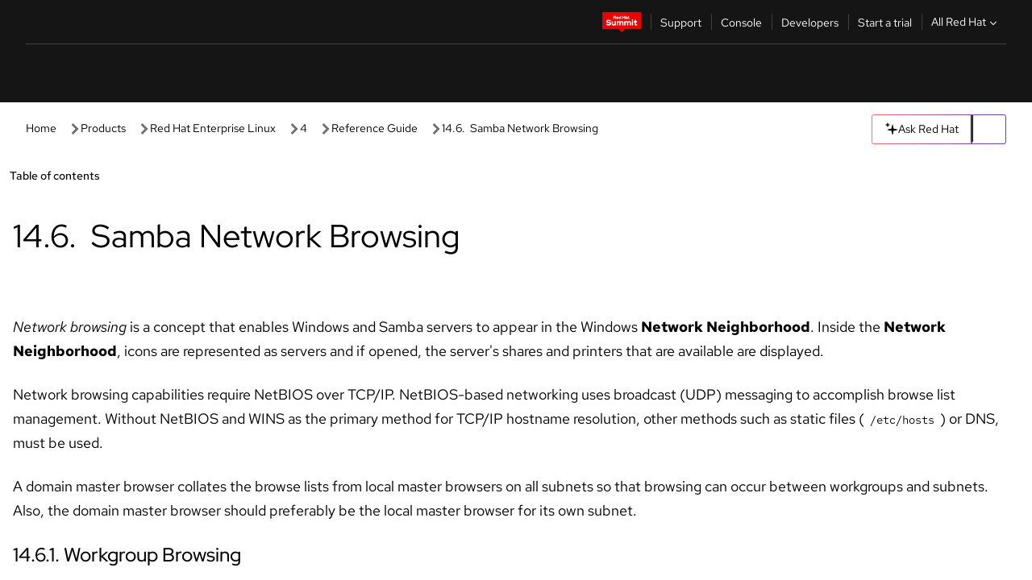

--- FILE ---
content_type: text/html;charset=utf-8
request_url: https://docs.redhat.com/en/documentation/red_hat_enterprise_linux/4/html/reference_guide/s1-samba-network-browsing
body_size: 124633
content:
<!DOCTYPE html><html  class="" data-capo=""><head><script type="importmap">
  {
    "imports": {
      "@patternfly/elements/": "https://www.redhatstatic.com/dssf-001/v2/@patternfly/elements@4.0.2/",
      "@patternfly/pfe-core/": "https://www.redhatstatic.com/dssf-001/v2/@patternfly/pfe-core@4.0.5/",
      "@patternfly/icons/": "https://www.redhatstatic.com/dssf-001/v2/@patternfly/icons@1.0.3/",
      "@rhds/elements/": "https://www.redhatstatic.com/dssf-001/v2/@rhds/elements@3.0.3/elements/",
      "@patternfly/pfe-clipboard/": "/scripts/v1/@patternfly/pfe-clipboard/",
      "@cpelements/elements/": "/scripts/v1/@cpelements/elements/elements/"
    },
    "scopes": {
      "https://www.redhatstatic.com/dssf-001/v2/": {
        "@floating-ui/core": "https://www.redhatstatic.com/dssf-001/v2/@floating-ui/core@1.6.9/dist/floating-ui.core.mjs",
        "@floating-ui/dom": "https://www.redhatstatic.com/dssf-001/v2/@floating-ui/dom@1.6.13/dist/floating-ui.dom.mjs",
        "@floating-ui/utils": "https://www.redhatstatic.com/dssf-001/v2/@floating-ui/utils@0.2.9/dist/floating-ui.utils.mjs",
        "@floating-ui/utils/dom": "https://www.redhatstatic.com/dssf-001/v2/@floating-ui/utils@0.2.9/dist/floating-ui.utils.dom.mjs",
        "@lit/context": "https://www.redhatstatic.com/dssf-001/v2/@lit/context@1.1.4/development/index.js",
        "@lit/reactive-element": "https://www.redhatstatic.com/dssf-001/v2/@lit/reactive-element@2.0.4/reactive-element.js",
        "@lit/reactive-element/decorators/": "https://www.redhatstatic.com/dssf-001/v2/@lit/reactive-element@2.0.4/decorators/",
        "@patternfly/pfe-core": "https://www.redhatstatic.com/dssf-001/v2/@patternfly/pfe-core@5.0.1/core.js",
        "@patternfly/pfe-core/": "https://www.redhatstatic.com/dssf-001/v2/@patternfly/pfe-core@5.0.1/",
        "@rhds/elements/lib/": "https://www.redhatstatic.com/dssf-001/v2/@rhds/elements@3.0.3/lib/",
        "@rhds/icons": "https://www.redhatstatic.com/dssf-001/v2/@rhds/icons@1.2.0/icons.js",
        "@rhds/icons/": "https://www.redhatstatic.com/dssf-001/v2/@rhds/icons@1.2.0/",
        "@rhds/tokens/media.js": "https://www.redhatstatic.com/dssf-001/v2/@rhds/tokens@3.0.1/js/media.js",
        "@rhds/tokens/": "https://www.redhatstatic.com/dssf-001/v2/@rhds/tokens@3.0.1/",
        "lit": "https://www.redhatstatic.com/dssf-001/v2/lit@3.2.1/index.js",
        "lit/": "https://www.redhatstatic.com/dssf-001/v2/lit@3.2.1/",
        "lit-element/lit-element.js": "https://www.redhatstatic.com/dssf-001/v2/lit-element@4.1.1/lit-element.js",
        "lit-html": "https://www.redhatstatic.com/dssf-001/v2/lit-html@3.2.1/lit-html.js",
        "lit-html/": "https://www.redhatstatic.com/dssf-001/v2/lit-html@3.2.1/",
        "tslib": "https://www.redhatstatic.com/dssf-001/v2/tslib@2.8.1/tslib.es6.mjs"
      },
      "/": {
        "@floating-ui/core": "/scripts/v1/@floating-ui/core/dist/floating-ui.core.mjs",
        "@floating-ui/dom": "/scripts/v1/@floating-ui/dom/dist/floating-ui.dom.mjs",
        "@floating-ui/utils": "/scripts/v1/@floating-ui/utils/dist/floating-ui.utils.mjs",
        "@floating-ui/utils/dom": "/scripts/v1/@floating-ui/utils/dom/dist/floating-ui.utils.dom.mjs",
        "@lit/reactive-element": "/scripts/v1/@lit/reactive-element/reactive-element.js",
        "@lit/reactive-element/decorators/": "/scripts/v1/@lit/reactive-element/decorators/",
        "@patternfly/pfe-core": "/scripts/v1/@patternfly/pfe-core/core.js",
        "@patternfly/pfe-core/": "/scripts/v1/@patternfly/pfe-core/",
        "@rhds/tokens/media.js": "/scripts/v1/@rhds/tokens/js/media.js",
        "lit": "/scripts/v1/lit/index.js",
        "lit-element/lit-element.js": "/scripts/v1/lit-element/lit-element.js",
        "lit-html": "/scripts/v1/lit-html/lit-html.js",
        "lit-html/": "/scripts/v1/lit-html/",
        "lit/": "/scripts/v1/lit/",
        "tslib": "/scripts/v1/tslib/tslib.es6.mjs"
      }
    }
  }
</script>
<script>
    const html = document.querySelector('html');
    const prefersDark = window.matchMedia('(prefers-color-scheme: dark)').matches;
    const theme = localStorage.getItem('theme');

    if (theme) {
      if (theme === 'Dark') {
        html.classList.add('theme-dark', 'pf-v6-theme-dark');
      } else if (theme === 'Light') {
        html.classList.add('theme-light');
      } else {
        prefersDark ? html.classList.add('theme-dark', 'pf-v6-theme-dark') : html.classList.add('theme-light');
      }
    } else {
      if (prefersDark) {
        html.classList.add('theme-dark', 'pf-v6-theme-dark');
      } else {
        html.classList.add('theme-light');
      }
    }

    const arhOpen = localStorage.getItem('arh-open');
    if (arhOpen && arhOpen === 'true') {
      html.classList.add('side-panel-open');
    }
</script><meta charset="utf-8">
<meta name="viewport" content="width=device-width, initial-scale=1">
<title>14.6.  Samba Network Browsing | Reference Guide | Red Hat Enterprise Linux | 4 | Red Hat Documentation</title>
<link rel="stylesheet" href="/fonts/fonts.css">
<link rel="stylesheet" href="/styles/rh-table-lightdom.css">
<link rel="stylesheet" href="/styles/rh-code-block-prism.css">
<style>:root{--pfe-navigation__dropdown--Color:light-dark(var(--rh-color-text-primary-on-light,#151515),var(--rh-color-text-primary-on-dark,#fff));--pfe-navigation__dropdown--Background:light-dark(var(--rh-color-surface-lightest,#fff),var(--rh-color-surface-darker,#1f1f1f));--pfe-navigation__nav-bar--toggle--BackgroundColor--active:light-dark(var(--rh-color-surface-lightest,#fff),var(--rh-color-surface-darker,#1f1f1f));--pfe-navigation__nav-bar--Color--active:light-dark(var(--rh-color-text-primary-on-light,#151515),var(--rh-color-text-primary-on-dark,#fff));--pfe-navigation__dropdown--separator--Border:1px solid light-dark(#d2d2d2,var(--rh-color-border-subtle-on-dark,#707070))}.section .titlepage{gap:.75rem}.section .titlepage,div.edit{align-items:center;display:flex}div.edit{font-size:.9rem;margin-bottom:8px}div.edit>a{align-items:center;display:flex}.edit pf-icon{margin-right:4px}rh-tile[color-palette=darkest] a{color:var(--rh-color-interactive-primary-default-on-dark,#92c5f9)}rh-tile[color-palette=darkest]:not(:defined){background-color:var(--rh-color-surface-darkest,#151515);border-color:var(--rh-color-border-subtle-on-dark,#707070);color:var(--rh-color-text-primary-on-dark,#fff)}rh-tile[color-palette=darkest]:not(:defined) img{aspect-ratio:1;width:48px}rh-tile[color-palette=darkest]:not(:defined) img+h3{margin-block-start:var(--rh-space-2xl,32px)}rh-tile a{color:var(--rh-color-interactive-primary-default,light-dark(var(--rh-color-interactive-primary-default-on-light,#06c),var(--rh-color-interactive-primary-default-on-dark,#92c5f9)))}rh-tile:not(:defined){background-color:light-dark(var(--rh-color-surface-lightest,#fff),var(--rh-color-surface-darkest,#151515));border:var(--rh-border-width-sm,1px) solid var(--rh-color-border-subtle,light-dark(var(--rh-color-border-subtle-on-light,#c7c7c7),var(--rh-color-border-subtle-on-dark,#707070)));color:var(--rh-color-text-primary,light-dark(var(--rh-color-text-primary-on-light,#151515),var(--rh-color-text-primary-on-dark,#fff)));padding:var(--rh-space-xl,24px)}rh-tile:not(:defined) h2,rh-tile:not(:defined) h3,rh-tile:not(:defined) h4{margin-block-start:0}rh-tile:not(:defined) rh-icon.learn-resource-icon{aspect-ratio:1;width:32px}rh-tile:not(:defined) rh-icon.learn-resource-icon+h3{margin-block-start:var(--rh-space-lg,16px)}rh-tile.explore-products-section:not(:defined){padding:var(--rh-space-2xl,32px)}rh-tile.explore-products-section:not(:defined) img.explore-products-img{aspect-ratio:1;width:48px}rh-tile.explore-products-section:not(:defined) img.explore-products-img+h3{margin-block-start:var(--rh-space-2xl,32px)}rh-tile.certificate-card:not(:defined){padding:0}rh-tile.certificate-card:not(:defined) h2{padding-top:var(--rh-space-lg,16px)}rh-tile[link=external]:not(:defined){padding:var(--rh-space-2xl,32px)}rh-tile[link=external]:not(:defined) h3{margin-block-start:0}rh-card.explore-products{color:var(--rh-color-text-primary,light-dark(var(--rh-color-text-primary-on-light,#151515),var(--rh-color-text-primary-on-dark,#fff)))}rh-card.explore-products:not(:defined){align-items:center;display:flex;flex-direction:column;justify-content:center}rh-card.explore-products:not(:defined) h4{font-size:var(--rh-font-size-heading-sm,1.5rem);padding-bottom:var(--rh-space-lg,16px)}rh-card.explore-products:not(:defined) rh-cta[variant=secondary]:not(:defined){border:var(--rh-border-width-sm,1px) solid var(--rh-color-border-strong,light-dark(var(--rh-color-border-strong-on-light,#151515),var(--rh-color-border-strong-on-dark,#fff)));border-radius:var(--rh-border-radius-default,3px);max-width:-moz-fit-content;max-width:fit-content;padding-block:var(--rh-space-lg,16px);padding-inline:var(--rh-space-2xl,32px)}rh-card.explore-products:not(:defined) rh-cta[variant=secondary]:not(:defined) a{color:var(--rh-color-text-primary,light-dark(var(--rh-color-text-primary-on-light,#151515),var(--rh-color-text-primary-on-dark,#fff)))}pf-popover.version-popover:not(:defined){display:none}.pf-chatbot,.pf-chatbot.pf-chatbot--overlay{height:100vh;position:static}.pf-chatbot.pf-chatbot--overlay .pf-chatbot-container{border-radius:0}.pf-chatbot section{padding:0}.pf-chatbot section .pf-chatbot__history.pf-v6-c-drawer{height:100vh}.pf-chatbot section section.pf-chatbot__message{padding-bottom:var(--pf-t--global--spacer--2xl)}.pf-chatbot .pf-chatbot__history .pf-chatbot__input{padding-inline-end:var(--pf-t--global--spacer--lg);padding-inline-start:var(--pf-t--global--spacer--lg)}.ask-redhat-core.pf-chatbot:has(.outage-error-wrapper){height:100vh!important}.ask-redhat-core .history-view-only-alert,.ask-redhat-core .privacy-statement-alert{width:100%!important}.pf-chatbot__actions pf-button{background-color:transparent;border-radius:6px;height:34px}.pf-chatbot__actions pf-button:hover{background-color:#0f0f10}.pf-chatbot__actions pf-button:hover::part(icon){color:#fff}.pf-chatbot__actions pf-button:active{background-color:#3d3d3d}.pf-chatbot__actions pf-button::part(icon){color:#a3a3a3;display:flex;left:8px;top:9px}.pf-chatbot__actions #embed-full-screen-toggle{display:none}#pf-modal-part-3.pf-v6-c-backdrop{z-index:2001}</style>
<style>.feedback-button-container[data-v-c03cac51]{margin:var(--rh-space-md,8px) 0}</style>
<style>.theme-container[data-v-629b32f0]{height:36px;position:relative}.theme-container [icon=caret-down][data-v-629b32f0],.theme-container [icon=caret-up][data-v-629b32f0]{width:10px}@media (max-width:1024px){.theme-selector-below-header .theme-container[data-v-629b32f0]{display:none}}rh-button[data-v-629b32f0],rh-button[data-v-629b32f0]::part(button){height:36px;width:66px}rh-button.footer[data-v-629b32f0],rh-button.footer[data-v-629b32f0]::part(button){width:auto}rh-button[variant=tertiary][data-v-629b32f0]{--rh-color-icon-secondary-on-dark:var(--rh-color-surface-darkest,#151515);--rh-color-icon-secondary-on-light:var(--rh-color-surface-lightest,#fff)}rh-button[variant=tertiary].footer[data-v-629b32f0]{--rh-color-border-strong:transparent}rh-button[variant=tertiary][data-v-629b32f0]::part(button){padding:10px var(--rh-space-lg,16px)}rh-button[variant=tertiary].footer[data-v-629b32f0]::part(button){padding:10px 0}.popover-container[data-v-629b32f0]{background-color:light-dark(var(--rh-color-surface-lightest,#fff),var(--rh-color-surface-darker,#1f1f1f));border-radius:6px;box-shadow:var( --rh-box-shadow-md,0 4px 6px 1px light-dark(hsla(0,0%,8%,.25),rgba(0,0,0,.5)) );position:absolute;right:0;top:42px;width:168px;z-index:1}.footer-popover-container[data-v-629b32f0]{left:0;top:54px}.theme-list-container[data-v-629b32f0]{align-items:flex-start;display:flex;flex-direction:column;list-style:none;margin:0;padding:var(--rh-space-md,8px) 0}.theme-list[data-v-629b32f0]{margin:0;padding:0;width:100%}.theme-list button.theme-btn[data-v-629b32f0]{align-items:center;background-color:transparent;border:none;color:light-dark(var(--rh-color-gray-95,#151515),var(--rh-color-white,#fff));cursor:pointer;display:flex;justify-content:flex-start;padding:var(--rh-space-md,8px) var(--rh-space-xl,24px);width:100%}button.theme-btn span.theme-btn-text[data-v-629b32f0]{font-family:Red Hat Text;font-size:var(--rh-font-size-body-text-sm,.875rem);font-weight:var(--rh-font-weight-body-text-regular,400);padding-left:var(--rh-space-md,8px)}button.theme-btn[data-v-629b32f0]:hover{background-color:light-dark(var(--rh-color-gray-20,#e0e0e0),var(--rh-color-gray-70,#383838))}</style>
<style>section[data-v-babbacad]{padding:0}h1[data-v-babbacad],h2[data-v-babbacad]{margin:0}.main-error-container[data-v-babbacad]{background-color:light-dark(var(--rh-color-surface-lightest,#fff),var(--rh-color-surface-darker,#1f1f1f));padding-bottom:var(--rh-space-7xl,128px);padding-top:var(--rh-space-5xl,80px)}.main-error[data-v-babbacad]{background-color:light-dark(var(--rh-color-surface-lighter,#f2f2f2),var(--rh-color-surface-dark,#383838));margin:0 auto;max-width:44rem;padding:var(--rh-space-3xl,48px)}.cloud-IT-image[data-v-babbacad]{width:9rem}.error-text-container p[data-v-babbacad]{color:light-dark(#6a6e73,var(--rh-color-white,#fff));font-size:var(--rh-font-size-body-text-lg,1.125rem)}.help-container[data-v-babbacad]{margin-top:var(--rh-space-4xl,64px)}.form-box-container[data-v-babbacad]{justify-content:center;margin-top:var(--rh-space-xl,24px)}.error-search-box[data-v-babbacad],.form-box-container[data-v-babbacad]{align-items:center;display:flex;width:100%}.error-search-box[data-v-babbacad]{justify-content:space-between;position:relative}.search-icon-form[data-v-babbacad]{color:light-dark(var(--rh-color-gray-50,#707070),var(--rh-color-status-neutral-on-dark,#c7c7c7));left:12px;position:absolute}.arrow-right-button[data-v-babbacad]{color:light-dark(var(--rh-color-gray-95,#151515),var(--rh-color-icon-secondary-on-dark,#fff))}.input-box[data-v-babbacad]{-webkit-appearance:none;-moz-appearance:none;appearance:none;background-color:light-dark(var(--rh-color-surface-lightest,#fff),var(--rh-color-surface-darker,#1f1f1f));border:1px solid light-dark(var(--rh-color-status-neutral-on-dark,#c7c7c7),var(--rh-color-gray-50,#707070));border-right:none;font-family:var(--rh-font-family-body-text,"Red Hat Text","RedHatText",Arial,sans-serif);font-size:var(--rh-font-size-body-text-md,1rem);height:36px;padding:0 40px;text-overflow:ellipsis;white-space:nowrap;width:100%}.input-box[data-v-babbacad]::-moz-placeholder{color:light-dark(var(--rh-color-text-secondary-on-light,#4d4d4d),var(--rh-color-text-secondary-on-dark,#c7c7c7));font-family:var(--rh-font-family-body-text,"Red Hat Text","RedHatText",Arial,sans-serif);font-size:var(--rh-font-size-body-text-md,1rem);font-weight:var(--rh-font-weight-code-regular,400);line-height:24px}.input-box[data-v-babbacad]::placeholder{color:light-dark(var(--rh-color-text-secondary-on-light,#4d4d4d),var(--rh-color-text-secondary-on-dark,#c7c7c7));font-family:var(--rh-font-family-body-text,"Red Hat Text","RedHatText",Arial,sans-serif);font-size:var(--rh-font-size-body-text-md,1rem);font-weight:var(--rh-font-weight-code-regular,400);line-height:24px}.form-box-container rh-button[data-v-babbacad]::part(button){align-items:center;background-color:light-dark(var(--rh-color-gray-20,#e0e0e0),var(--rh-color-status-neutral-on-light,#4d4d4d));border-radius:0;display:flex;height:36px;justify-content:center;--_default-border-color:light-dark(var(--rh-color-gray-20,#e0e0e0),var(--rh-color-status-neutral-on-light,#4d4d4d))}.input-clear-btn[data-v-babbacad]{align-items:center;background-color:transparent;border:none;display:flex;height:36px;justify-content:center;margin-right:-30px;outline:none;transform:translate(-30px)}.input-clear-btn[data-v-babbacad]:focus{border:1px solid var(--rh-color-accent-base-on-light,#06c)}.input-clear-btn:focus .input-clear-icon[data-v-babbacad]{color:var(--rh-color-gray-95,#151515)}.input-clear-icon[data-v-babbacad]{color:#6b6e72;cursor:pointer}.input-clear-icon[data-v-babbacad]:hover{color:var(--rh-color-gray-95,#151515)}.help-links[data-v-babbacad]{margin-top:var(--rh-space-xl,24px);padding:0 var(--rh-space-md,8px)}.help-links li[data-v-babbacad]{display:inline-block;list-style:none;margin-right:var(--rh-space-xl,24px);padding:var(--rh-space-xs,4px) 0}.help-links li a[data-v-babbacad]{color:light-dark(var(--rh-context-light-color-text-link,#06c),var(--rh-color-blue-30,#92c5f9));cursor:pointer;text-decoration:none}@media (max-width:992px){.main-error[data-v-babbacad]{padding:var(--rh-space-lg,16px)}.cloud-IT-image[data-v-babbacad]{width:6rem}}</style>
<style>.feedback-container[data-v-d44dfd67]{align-items:center;background-color:light-dark(var(--rh-color-surface-lightest,#fff),var(--rh-color-surface-darker,#1f1f1f));display:flex;justify-content:flex-end;min-height:48px;padding:var(--rh-space-lg,16px) var(--rh-space-2xl,32px)}.toggle-theme-btn[data-v-d44dfd67]{padding-left:var(--rh-space-xl,24px)}@media (max-width:767px){.feedback-container[data-v-d44dfd67]{padding:var(--rh-space-lg,16px)}}@media (max-width:1024px){.toggle-theme-btn[data-v-d44dfd67]{display:none}}</style>
<style>@keyframes fade-in{0%{opacity:0;visibility:hidden}1%{visibility:visible}to{opacity:1;visibility:visible}}@media (min-height:48em){.rhdocs{--rh-table--maxHeight: calc(100vh - 12.5rem) }}*,.rhdocs *,.rhdocs :after,.rhdocs :before,:after,:before{box-sizing:border-box}.rhdocs img,.rhdocs object,.rhdocs svg,img,object,svg{display:inline-block;max-width:100%;vertical-align:middle}.rhdocs hr{border:0;border-top:.0625rem solid light-dark(#d2d2d2,var(--rh-color-border-subtle-on-dark,#707070));clear:both;margin:1rem 0}.rhdocs a{color:light-dark(var(--rh-color-interactive-primary-default-on-light,#06c),var(--rh-color-interactive-primary-default-on-dark,#92c5f9))}.rhdocs a:focus,.rhdocs a:hover{color:light-dark(var(--rh-color-interactive-primary-hover-on-light,#036),var(--rh-color-interactive-primary-hover-on-dark,#b9dafc))}.rhdocs a.anchor-heading{color:light-dark(var(--rh-color-gray-95,#151515),var(--rh-color-white,#fff));cursor:pointer;text-decoration:none;word-break:break-word}.rhdocs p{margin:1.49963rem 0}.rhdocs li>p{margin:0}.rhdocs h1{font-weight:var(--rh-font-weight-heading-regular,400)}.rhdocs h1,.rhdocs h2,.rhdocs h3,.rhdocs h4,.rhdocs h5,.rhdocs h6{font-family:RedHatDisplay,Red Hat Display,Helvetica Neue,Arial,sans-serif;margin:0 0 .625rem}.rhdocs h2,.rhdocs h3,.rhdocs h4,.rhdocs h5,.rhdocs h6{font-weight:var(--rh-font-weight-heading-medium,500)}.rhdocs h1{font-size:var(--rh-font-size-heading-xl,2.5rem);margin:2rem 0}.rhdocs h2{font-size:var(--rh-font-size-heading-md,1.75rem);margin:2rem 0}.rhdocs h3{font-size:var(--rh-font-size-heading-sm,1.5rem)}.rhdocs h4{font-size:var(--rh-font-size-heading-xs,1.25rem)}.rhdocs h5,.rhdocs h6{font-size:18px}.rhdocs h6{line-height:1.463rem}.rhdocs ol ::marker,.rhdocs ul ::marker{font:inherit}.rhdocs li{margin:0 0 .5em;padding:0}.rhdocs li>p{margin:.5rem 0}.rhdocs li>ol,.rhdocs li>ul{margin:0}.rhdocs dl dd{margin:.5rem 0 .5rem 1rem}.rhdocs dl dd>p{margin:.5rem 0}.rhdocs table{border:0;font-size:1rem;line-height:1.6667}.rhdocs table caption,pf-modal table caption{font-family:Red Hat Display;font-size:var(--rh-font-size-body-text-md,1rem);font-weight:var(--rh-font-weight-body-text-medium,500);line-height:var(--rh-line-height-heading,1.3);margin:0;text-align:left}.rhdocs table td,.rhdocs table th{border:0;border-bottom:.0625rem solid #d2d2d2;border-bottom:.0625rem solid var(--pfe-table--Border,#d2d2d2);padding:.5em 1rem}.rhdocs table td.halign-left,.rhdocs table th.halign-left{text-align:left}.rhdocs table td.halign-center,.rhdocs table th.halign-center,table td.halign-center,table th.halign-center{text-align:center}.rhdocs table td.halign-right,.rhdocs table th.halign-right{text-align:right}.rhdocs table td.valign-top,.rhdocs table th.valign-top{vertical-align:top}.rhdocs table td.valign-middle,.rhdocs table th.valign-middle{vertical-align:middle}.rhdocs table td.valign-bottom,.rhdocs table th.valign-bottom{vertical-align:bottom}.rhdocs table thead th,pf-modal table thead th{font-family:Red Hat Text;font-size:var(--rh-font-size-body-text-sm,.875rem);font-weight:var(--rh-font-weight-body-text-medium,500);line-height:var(--rh-line-height-heading,1.3)}.rhdocs rh-table{margin:var(--rh-space-2xl,32px) 0;max-height:518px}.rhdocs rh-table:has(+.rhdocs-table-expand-btn-container),.rhdocs rh-table:has(+.rhdocs-table-show-more-btn){margin:0}.rhdocs-table-wrapper{margin-bottom:var(--rh-space-2xl,32px)}.pf-table-modal-body rh-table{margin-top:0}.pf-table-modal-body rh-table table td,.pf-table-modal-body rh-table table th{margin-top:0;padding-bottom:var(--rh-space-lg,16px);padding-top:var(--rh-space-lg,16px)}.pf-table-modal-body rh-table table td p,.pf-table-modal-body rh-table table td>:first-child{font-family:Red Hat Text;font-size:var(--rh-font-size-body-text-md,1rem);line-height:var(--rh-line-height-body-text,1.5);margin:0}.pf-table-modal-body code{background-color:var(--rh-color-gray-10,#f0f0f0);border-radius:.25em;color:var(--rh-color-gray-95,#151515);font-family:Red Hat Mono,Monaco,Menlo,Ubuntu Mono,monospace;font-size:.875em;padding:.125em .25em}.rhdocs .rhdocs-table-show-more-btn{background:transparent;border:none;cursor:pointer;display:block;font-family:Red Hat Text;font-size:var(--rh-font-size-body-text-sm,.875rem);font-weight:var(--rh-font-weight-body-text-regular,400);height:38px;line-height:var(--rh-line-height-heading,1.3);margin:var(--rh-space-lg,16px) auto 0;outline:none;padding:var(--rh-space-md,8px) var(--rh-space-lg,16px)}.rhdocs .rhdocs-table-expand-btn.hidden-btn,.rhdocs .rhdocs-table-show-more-btn.hidden-btn{display:none}.rhdocs .rhdocs-table-show-more-btn:focus{border:var(--rh-border-width-md,2px) solid light-dark(var(--rh-color-blue-70,#036),var(--rh-color-interactive-primary-hover-on-dark,#b9dafc));border-radius:var(--rh-border-radius-default,3px)}.rhdocs .rhdocs-table-show-more-btn-content{align-items:center;display:flex;gap:var(--rh-space-md,8px);justify-content:center}.rhdocs .rhdocs-table-expand-btn{float:inline-end;margin-bottom:var(--rh-space-md,8px)}.rhdocs .rhdocs-table-expand-btn-container{font-family:Red Hat Text;font-size:var(--rh-font-size-body-text-md,1rem);font-weight:var(--rh-font-weight-body-text-medium,500);line-height:var(--rh-line-height-body-text,1.5)}.pf-table-modal-body{height:98vh;margin:0 auto;overflow:auto;padding:var(--rh-space-lg,16px);width:75%}.pf-table-modal-body rh-table{max-height:100%;max-height:-webkit-fill-available;max-height:-moz-available}@media screen and (max-width:768px){.pf-table-modal-body{width:100%}}pf-modal[variant=large]{--pf-c-modal-box--m-lg--lg--MaxWidth:100vw;--pf-c-modal-box--BackgroundColor:light-dark(var(--rh-color-surface-lightest,#fff),var(--rh-color-surface-darker,#1f1f1f));z-index:1100}pf-modal::part(content){overflow-y:hidden}.rhdocs rh-table table,.rhdocs rh-table.rh-table--expanded-vertically{max-height:-moz-max-content;max-height:max-content}.rhdocs pre.nowrap{overflow:auto;overflow-wrap:normal;white-space:pre;word-break:normal}.rhdocs .codeblock__wrapper pre{background:transparent}.rh-table--full-screen code,.rhdocs .content--md code,.rhdocs .content--sm code,.rhdocs .rh-table--full-screen code{overflow-wrap:normal;word-break:normal}.rhdocs[class] pre code,[class] pre code{background:inherit;color:inherit;font-family:inherit;font-size:inherit;font-weight:inherit;line-height:inherit;padding:0}.rhdocs .keycap,.rhdocs kbd{background-color:#eee;background-image:linear-gradient(180deg,#ddd,#eee,#fff);border-radius:.1875rem;box-shadow:0 -.0625rem #fff,0 .0625rem 0 .1875rem #aaa;color:#151515;font-family:RedHatMono,Red Hat Mono,Consolas,monospace;font-size:90%;font-weight:400;margin:0 .25rem;padding:.125rem .375rem}.keycap strong,.rhdocs .keycap strong{font-weight:inherit}.rhdocs kbd.keyseq,kbd.keyseq{background:transparent;border:0;box-shadow:none;padding:0}.rhdocs kbd.keyseq kbd,kbd.keyseq kbd{display:inline-block;margin:0 .375rem}.rhdocs kbd.keyseq kbd:first-child,kbd.keyseq kbd:first-child{margin-left:0}.rhdocs b.button{font-size:90%;font-weight:700;padding:.1875rem}.rhdocs b.button:before{content:"["}.rhdocs b.button:after{content:"]"}html{font-family:sans-serif;-ms-text-size-adjust:100%;-webkit-text-size-adjust:100%}body{margin:0}.rhdocs audio,.rhdocs canvas,.rhdocs progress,.rhdocs video{display:inline-block;vertical-align:baseline}.rhdocs audio:not([controls]){display:none;height:0}[hidden],template{display:none}.rhdocs a{background:transparent}.rhdocs a:active,.rhdocs a:hover{outline:0}.rhdocs a.anchor-heading:focus-visible{color:light-dark(var(--rh-color-gray-95,#151515),var(--rh-color-white,#fff))}.rhdocs abbr[title]{border-bottom:.0625rem dotted}.rhdocs dfn{font-style:italic}.rhdocs h1{margin:.67em 0}.rhdocs mark{background:#ff0;color:#000}.rhdocs small{font-size:80%}.rhdocs sub,.rhdocs sup{font-size:75%;line-height:0;position:relative;vertical-align:baseline}.rhdocs sup{top:-.5em}.rhdocs sub{bottom:-.25em}.rhdocs img{background-color:light-dark(transparent,var(--rh-color-surface-lightest,#fff));border:0;padding:20px}.rhdocs .inlinemediaobject img{padding:2px}.rhdocs svg:not(:root){overflow:hidden}.rhdocs figure{margin:1em 2.5rem}.rhdocs hr{box-sizing:content-box;height:0}.rhdocs code,.rhdocs kbd,.rhdocs pre,.rhdocs samp{font-family:monospace,monospace;font-size:1em}.rhdocs button,.rhdocs optgroup,.rhdocs select,.rhdocs textarea,.rhdocsinput{color:inherit;font:inherit;margin:0}.rhdocs rh-tooltip.copy-link-tooltip:not(:defined){display:none}.rhdocs rh-button.copy-link-btn{border:2px solid light-dark(var(--rh-color-white,#fff),var(--rh-color-surface-darker,#1f1f1f));cursor:pointer;display:flex}.rhdocs rh-button.copy-link-btn:hover{background-color:light-dark(var(--rh-color-surface-lighter,#f2f2f2),var(--rh-color-gray-60,#4d4d4d));border-radius:var(--rh-border-radius-default,3px)}.rhdocs rh-button.copy-link-btn .link-icon{color:light-dark(var(--rh-color-canvas-black,#151515),var(--Core-color-palette-Gray-white,#fff))}.rhdocs button{overflow:visible}.rhdocs button,.rhdocs select{text-transform:none}.rhdocs button,.rhdocs html input[type=button],.rhdocs input[type=reset],.rhdocs input[type=submit]{-moz-appearance:button;appearance:button;-webkit-appearance:button;cursor:pointer}.rhdocs button[disabled],.rhdocs html input[disabled]{cursor:default}.rhdocs button::-moz-focus-inner,.rhdocs input::-moz-focus-inner{border:0;padding:0}.rhdocs input{line-height:normal}.rhdocs input[type=checkbox],.rhdocs input[type=radio]{box-sizing:border-box;padding:0}.rhdocs input[type=number]::-webkit-inner-spin-button,.rhdocs input[type=number]::-webkit-outer-spin-button{height:auto}.rhdocs input[type=search]{-moz-appearance:textfield;appearance:textfield;-webkit-appearance:textfield;box-sizing:content-box}.rhdocs input[type=search]::-webkit-search-cancel-button,.rhdocs input[type=search]::-webkit-search-decoration{-webkit-appearance:none}.rhdocs fieldset{border:.0625rem solid silver;margin:0 .125rem;padding:.35em .625em .75em}.rhdocs legend{border:0;padding:0}.rhdocs textarea{overflow:auto}.rhdocs optgroup{font-weight:700}.rhdocs table{border-collapse:collapse;border-spacing:0}.rhdocs td,.rhdocs th{padding:0}.rhdocs ._additional-resources[class][class],.rhdocs ._additional-resources[class][class][id]:last-child{background:light-dark(var(--rh-color-surface-lightest,#fff),var(--rh-color-surface-darker,#1f1f1f));border:.0625rem solid #d2d2d2;border-radius:.1875rem;margin:2em 0 4em;padding:2rem 2rem 1rem}.rhdocs ._additional-resources[class][class][id]:last-child{margin-top:-2rem}.rhdocs ._additional-resources[class][class]:only-child{grid-column:1/-1}._additional-resources[class][class] .additional-resources__heading,._additional-resources[class][class] .heading,._additional-resources[class][class] h1,._additional-resources[class][class] h2,._additional-resources[class][class] h3,._additional-resources[class][class] h4,._additional-resources[class][class] h5,._additional-resources[class][class] h6,._additional-resources[class][class] p.title{display:block;font-family:RedHatDisplay,Red Hat Display,Helvetica Neue,Arial,sans-serif;font-size:1.125rem;font-weight:700;line-height:1.5rem;margin:0 0 .5rem;padding:0;text-transform:uppercase}._additional-resources[class][class] ul{border:0;list-style:none;margin:0;padding:0;position:relative}.related-topic-content__wrapper ._additional-resources[class][class] ul{display:block}._additional-resources[class][class] ul:after{background-color:light-dark(var(--rh-color-surface-lightest,#fff),var(--rh-color-surface-darker,#1f1f1f));bottom:0;content:"";display:block;height:.125rem;position:absolute;width:100%}._additional-resources[class][class] li{border-bottom:.0625rem solid #d2d2d2;box-sizing:content-box;margin:0;padding:1rem 1.5rem 1rem 0;-moz-column-break-inside:avoid;break-inside:avoid}._additional-resources[class][class] li:only-child{grid-column:1/-1}._additional-resources[class][class] li:last-child{border:0}@media (min-width:1100px){._additional-resources[class][class] li:last-child{border-bottom:.0625rem solid #d2d2d2}}._additional-resources[class][class] li p:only-child{margin:0;padding:0}.rhdocs table .admonitionblock>div:nth-child(2),.rhdocs table .caution>div:nth-child(2),.rhdocs table .important>div:nth-child(2),.rhdocs table .note>div:nth-child(2),.rhdocs table .tip>div:nth-child(2),.rhdocs table .warning>div:nth-child(2){margin:.5rem 0}.rhdocs table .admonitionblock>div:nth-child(2)>:first-child,.rhdocs table .caution>div:nth-child(2)>:first-child,.rhdocs table .important>div:nth-child(2)>:first-child,.rhdocs table .note>div:nth-child(2)>:first-child,.rhdocs table .tip>div:nth-child(2)>:first-child,.rhdocs table .warning>div:nth-child(2)>:first-child{margin-top:0}.rhdocs table .admonitionblock>div:nth-child(2)>:last-child,.rhdocs table .caution>div:nth-child(2)>:last-child,.rhdocs table .important>div:nth-child(2)>:last-child,.rhdocs table .note>div:nth-child(2)>:last-child,.rhdocs table .tip>div:nth-child(2)>:last-child,.rhdocs table .warning>div:nth-child(2)>:last-child{margin-bottom:0}.rhdocs .codeblock__wrapper+.codeblock__wrapper,.rhdocs pre+pre,.rhdocs pre[class]+pre[class]{margin-top:2rem}.rhdocs .codeblock__wrapper{background:light-dark(var(--rh-color-surface-lighter,#f2f2f2),var(--rh-color-gray-80,#292929));overflow:visible;position:relative;transform:translate(0);z-index:0}.codeblock__wrapper:before{background-repeat:no-repeat;background-size:6.25rem 100%;bottom:var(--scrollbar__height,1px);content:"";display:block;height:7.125rem;max-height:100%;max-height:calc(100% - var(--scrollbar__height, 2px));position:absolute;right:var(--scrollbar__width,6px);top:.0625rem;width:4.0625rem;z-index:1}.rhdocs .codeblock__inner-wrapper,.rhdocs pre{max-height:calc(100vh - 6.25rem)}@media (min-height:48em){.rhdocs .codeblock__inner-wrapper,.rhdocs pre{max-height:calc(100vh - 12.5rem)}}.rhdocs .codeblock__inner-wrapper{display:grid;grid-template-columns:1fr 4.375rem}.rhdocs .codeblock__wrapper--expanded .codeblock__inner-wrapper{max-height:-moz-max-content;max-height:max-content}.codeblock__copy span{display:block;height:0;position:absolute;visibility:hidden;width:0}.codeblock__copy:focus{outline:.0625rem dashed currentcolor}.codeblock__copy svg#icon--copy{height:1rem;width:1rem}.codeblock__expand{-webkit-appearance:none;-moz-appearance:none;appearance:none;background:#f0efef;border:0;cursor:pointer;height:1.75rem;left:calc(100% - 2.75rem - var(--scrollbar__width, 0px));position:absolute;text-indent:-9999em;top:3.25rem;width:1.75rem;z-index:2}.codeblock__expand:before{background:#6a6e73;content:"";height:100%;left:0;-webkit-mask-image:url("data:image/svg+xml;charset=utf-8,%3Csvg xmlns='http://www.w3.org/2000/svg' viewBox='0 0 320 512'%3E%3C!--! Font Awesome Pro 6.2.0 by @fontawesome - https://fontawesome.com License - https://fontawesome.com/license (Commercial License) Copyright 2022 Fonticons, Inc.--%3E%3Cpath d='M182.6 9.4c-12.5-12.5-32.8-12.5-45.3 0l-96 96c-12.5 12.5-12.5 32.8 0 45.3s32.8 12.5 45.3 0l41.4-41.4v293.4l-41.4-41.3c-12.5-12.5-32.8-12.5-45.3 0s-12.5 32.8 0 45.3l96 96c12.5 12.5 32.8 12.5 45.3 0l96-96c12.5-12.5 12.5-32.8 0-45.3s-32.8-12.5-45.3 0L192 402.7V109.3l41.4 41.4c12.5 12.5 32.8 12.5 45.3 0s12.5-32.8 0-45.3l-96-96z'/%3E%3C/svg%3E");mask-image:url("data:image/svg+xml;charset=utf-8,%3Csvg xmlns='http://www.w3.org/2000/svg' viewBox='0 0 320 512'%3E%3C!--! Font Awesome Pro 6.2.0 by @fontawesome - https://fontawesome.com License - https://fontawesome.com/license (Commercial License) Copyright 2022 Fonticons, Inc.--%3E%3Cpath d='M182.6 9.4c-12.5-12.5-32.8-12.5-45.3 0l-96 96c-12.5 12.5-12.5 32.8 0 45.3s32.8 12.5 45.3 0l41.4-41.4v293.4l-41.4-41.3c-12.5-12.5-32.8-12.5-45.3 0s-12.5 32.8 0 45.3l96 96c12.5 12.5 32.8 12.5 45.3 0l96-96c12.5-12.5 12.5-32.8 0-45.3s-32.8-12.5-45.3 0L192 402.7V109.3l41.4 41.4c12.5 12.5 32.8 12.5 45.3 0s12.5-32.8 0-45.3l-96-96z'/%3E%3C/svg%3E");-webkit-mask-position:center center;mask-position:center center;-webkit-mask-repeat:no-repeat;mask-repeat:no-repeat;-webkit-mask-size:auto 1rem;mask-size:auto 1rem;position:absolute;top:0;width:100%}.codeblock__wrapper--expanded .codeblock__expand{background:#2b9af3}.codeblock__wrapper--expanded .codeblock__expand:before{background:#fff}.codeblock__expand:focus:before,.codeblock__expand:hover:before{background:#06c}.codeblock__wrapper--expanded .codeblock__expand:focus:before,.codeblock__wrapper--expanded .codeblock__expand:hover:before{background:#fff}.codeblock__expand:focus{outline:.0625rem dashed currentcolor}.rhdocs .callout,.rhdocs .colist>ol>li:before,.rhdocs .conum{background:light-dark(var(--rh-color-status-info-on-light,#5e40be) var(--rh-color-status-info-on-dark,#b6a6e9));height:24px;width:24px}.rhdocs .calloutlist>ol,.rhdocs .colist>ol{counter-reset:colist;list-style:none;margin:1rem 0 2rem;padding:0}.rhdocs .calloutlist>ol>li,.rhdocs .colist>ol>li{counter-increment:colist;font-size:1rem;margin:.5rem 0;padding-left:1.75rem;position:relative}.rhdocs .calloutlist>ol>li .colist-num,.rhdocs .colist>ol>li .colist-num{display:none}.calloutlist>ol>li:before,.colist>ol>li:before{content:counter(colist);left:0;position:absolute;top:.1875rem}.calloutlist dt{clear:left;float:left;margin:0;padding:0 .5rem 0 0}.included-in-guides[class],.included-in-guides[class][id]:last-child{background:#fff;border:.0625rem solid #d2d2d2;border-radius:.1875rem;margin:2em 0 4em;padding:2rem 2rem 1rem}.included-in-guides[class][id]:last-child{margin-top:-2rem}.included-in-guides[class]:only-child{grid-column:1/-1}.included-in-guides[class] .additional-resources__heading,.included-in-guides[class] .heading,.included-in-guides[class] h1,.included-in-guides[class] h2,.included-in-guides[class] h3,.included-in-guides[class] h4,.included-in-guides[class] h5,.included-in-guides[class] h6,.included-in-guides[class] p.title{display:block;font-family:RedHatDisplay,Red Hat Display,Helvetica Neue,Arial,sans-serif;font-size:1.125rem;font-weight:700;line-height:1.5rem;margin:0 0 .5rem;padding:0;text-transform:uppercase}.included-in-guides[class] ul{border:0;list-style:none;margin:0;padding:0;position:relative}.related-topic-content__wrapper .included-in-guides[class] ul{display:block}.included-in-guides[class] ul:after{background-color:#fff;bottom:0;content:"";display:block;height:.125rem;position:absolute;width:100%}.included-in-guides[class] li{border-bottom:.0625rem solid #d2d2d2;box-sizing:content-box;margin:0;padding:1rem 1.5rem 1rem 0;-moz-column-break-inside:avoid;break-inside:avoid}.included-in-guides[class] li:only-child{grid-column:1/-1}.included-in-guides[class] li:last-child{border:0}@media (min-width:1100px){.included-in-guides[class] li:last-child{border-bottom:.0625rem solid #d2d2d2}}.included-in-guides[class] li p:only-child{margin:0;padding:0}.menuseq{display:inline-flex;overflow:hidden;text-indent:-9999em}.menuseq .menu,.menuseq .menuitem,.menuseq .submenu{display:block;position:relative;text-indent:0}.menuseq .menu+.menu:before,.menuseq .menu+.menuitem:before,.menuseq .menu+.submenu:before,.menuseq .menuitem+.menu:before,.menuseq .menuitem+.menuitem:before,.menuseq .menuitem+.submenu:before,.menuseq .submenu+.menu:before,.menuseq .submenu+.menuitem:before,.menuseq .submenu+.submenu:before{content:">";display:inline-block;font-weight:700;padding:0 .25em}.related-topic-content__wrapper{margin:2em 0}.related-topic-content__wrapper--for-guide{margin-bottom:-2.5rem;padding-bottom:.0625rem;position:relative;z-index:1}.related-topic-content__wrapper--for-guide:before{background:#f0f0f0;content:"";display:block;height:100%;left:-3rem;position:absolute;right:-4.5rem;top:0;width:auto;z-index:-1}@media (min-width:1100px){.related-topic-content__wrapper--for-guide:before{left:-2.5rem;right:-3.625rem}}.related-topic-content__wrapper--for-guide summary{padding:1em 2em 1em 2.1875rem}@media (min-width:950px){.related-topic-content__inner-wrapper{display:grid;gap:2em;grid-template-columns:repeat(2,minmax(0,1fr))}}.local-render .rhdocs-content{margin:0 auto}.rhdocs cp-documentation{display:block;padding-bottom:2.5rem}.rhdocs cp-documentation.PFElement,.rhdocs cp-documentation[pfelement]{padding:0}rh-table{display:block}::-webkit-scrollbar,:host .rhdocs ::-webkit-scrollbar{height:.625rem;width:.625rem}::-webkit-scrollbar,::-webkit-scrollbar-track,:host .rhdocs ::-webkit-scrollbar,:host .rhdocs ::-webkit-scrollbar-track{background-color:#d6d6d6}::-webkit-scrollbar-thumb,:host .rhdocs ::-webkit-scrollbar-thumb{background-color:#8e8e8e}*,:host .rhdocs *{scrollbar-color:#8e8e8e #d6d6d6}.rhdocs p:empty,p:empty{display:none}.rhdocs[class] h1 code,.rhdocs[class] h2 code,.rhdocs[class] h3 code,.rhdocs[class] h4 code,.rhdocs[class] h5 code,.rhdocs[class] h6 code,[class] h1 code,[class] h2 code,[class] h3 code,[class] h4 code,[class] h5 code,[class] h6 code{background:transparent;border:0;color:inherit;font:inherit;margin:0;padding:0}.pane-page-title h1,.rhdocs__header__primary-wrapper h1{font-family:RedHatDisplay,Red Hat Display,Helvetica Neue,Arial,sans-serif;font-size:2.25rem;line-height:1.333}.rhdocs details[class]{list-style:none;margin:1rem 0 3rem;padding:0}.rhdocs-toc[class]{background:#f2f2f2;margin:1rem 0 2rem;padding:1rem}.rhdocs-toc[class]>:last-child{margin-bottom:0}.rhdocs-toc[class] .rhdocs-toctitle{font-size:1.25rem;font-weight:400;line-height:1.6667;margin-top:0;text-transform:none}.rhdocs-toc[class] li{margin-bottom:.25em;padding-left:.5em}.preamble{margin:0 0 2rem}.sect1{margin:2rem 0 1rem}:host .sect1,cp-documentation .sect1{margin:0 0 2rem;padding:.0625rem 0 0}:host(.cp-documentation--has-external-header) .sect1:first-child>h2:first-child,:host(.cp-documentation--has-external-header) .sect1:first-child>h3:first-child{margin-top:0}.listingblock,.literalblock{margin:1rem 0}.quoteblock,.verseblock{border-left:.25rem solid #d2d2d2;margin:1rem 0;padding:1rem 1rem 1rem 2rem}.quoteblock.pullleft,.verseblock.pullleft{float:left;margin-right:3rem;width:25rem}@media (min-width:768px){.quoteblock.pullleft,.verseblock.pullleft{margin-left:-1rem}}.quoteblock.pullright,.verseblock.pullright{float:right;margin-left:3rem;width:25rem}@media (min-width:768){.quoteblock.pullright,.verseblock.pullright{margin-right:-2rem}}@media (min-width:1100px){.quoteblock.pullright,.verseblock.pullright{margin-right:-10rem}}.quoteblock>:first-child,.verseblock>:first-child{margin-top:0}.quoteblock .content,.verseblock .content{font-family:RedHatText,Red Hat Text,Helvetica Neue,Arial,sans-serif;font-size:1.25rem;line-height:1.6667}.quoteblock .attribution,.verseblock .attribution{font-size:.875rem;font-style:italic;font-weight:600;line-height:1.6667;text-transform:uppercase}.quoteblock .attribution .citetitle,.verseblock .attribution .citetitle{color:#585858}.quoteblock .attribution cite,.verseblock .attribution cite{font-size:1em}.quoteblock blockquote{font-style:italic;margin:0;padding:0}.quoteblock blockquote .content>:first-child{margin-top:0}.quoteblock blockquote .content>:first-child:before{color:light-dark(#e00,var(--rh-color-text-secondary-on-dark,#c7c7c7));content:"â€œ";display:block;float:left;font-size:2.75rem;font-style:normal;line-height:1.125em;margin-right:.5rem}.quoteblock blockquote .content>:first-child .content>:first-child:before{content:none}.imageblock{margin:1rem 0}.imageblock.pullleft{float:left;margin-right:3rem;width:25rem}@media (min-width:768px){.imageblock.pullleft{margin-left:-1rem}}.imageblock.pullright{float:right;margin-left:3rem;width:25rem}@media (min-width:768){.imageblock.pullright{margin-right:-2rem}}@media (min-width:1100px){.imageblock.pullright{margin-right:-10rem}}.imageblock.interrupter{margin:2rem 0}@media (min-width:768px){.imageblock.interrupter{margin-left:-1rem;margin-right:-2rem}.imageblock.interrupter .caption{margin-left:1rem;margin-right:2rem}}@media (min-width:1100px){.imageblock.interrupter{margin-right:-10rem}.imageblock.interrupter .caption{margin-right:10rem}}.imageblock.interrupter img{max-width:100%}.imageblock .caption{color:#585858;display:block;font-size:.875rem;line-height:1.6667;margin:.5rem 0 0}.rhdocs-footnotes{border-top:.0625rem solid #d2d2d2;margin:3rem 0 1rem;padding:1rem 0 0}.rhdocs-footnotes>ol{margin:0;padding:0 0 0 1.5rem}@supports (counter-reset:footnotenum){.rhdocs-footnotes>ol{counter-reset:footnotenum;list-style:none;padding:0}.rhdocs-footnotes>ol>li{counter-increment:footnotenum}.rhdocs-footnotes>ol>li:before{color:#585858;content:"[" counter(footnotenum) "]";display:inline-block;margin-right:.25rem}}.rhdocs-footer{background:#ededed;color:#151515;font-size:.875rem;line-height:1.6667;margin:3rem 0 0;padding:1rem}.center{margin-left:auto;margin-right:auto}.stretch{width:100%}.visually-hidden{overflow:hidden;position:absolute;clip:rect(0,0,0,0);border:0;height:.0625rem;margin:-.0625rem;padding:0;width:.0625rem}.rh-docs-legal-notice{margin-top:4em}pre,pre[class]{margin:0;padding:1.25em 1em;position:relative}code[class*=language-],pre[class*=language-]{color:#151515;-moz-tab-size:4;-o-tab-size:4;tab-size:4}code.language-none,code.language-text,code.language-txt,pre.language-none,pre.language-text,pre.language-txt{color:#151515}code[class*=language-] ::-moz-selection,code[class*=language-]::-moz-selection,pre[class*=language-] ::-moz-selection,pre[class*=language-]::-moz-selection{--_selected-text-background:light-dark(#b4d7ff,#395676)}code[class*=language-] ::selection,code[class*=language-]::selection,pre[class*=language-] ::selection,pre[class*=language-]::selection{--_selected-text-background:light-dark(#b4d7ff,#395676)}:not(pre)>code[class*=language-]{border-radius:.2em;padding:.1em;white-space:normal}.rhdocs.local-render{margin:0 auto;max-width:45.8125rem;padding:0 1.5rem}@media print{.field code,.field pre,code[class*=language-],pre,pre[class*=language-]{white-space:pre-wrap!important;word-wrap:break-word!important;overflow-wrap:break-word!important;word-break:break-word!important}}.book-nav__list[class]{display:flex;justify-content:space-between;line-height:var(--jupiter__lineHeight--xs,1.3333);list-style:none;margin:5rem 0 0;padding:0}@media (min-width:1200px){.book-nav__list[class]{display:grid;gap:2rem;grid-template-columns:repeat(2,minmax(0,1fr))}}.book-nav__item a{display:inline-block;font-size:.875rem;font-weight:500;padding-left:1.25rem;position:relative;text-transform:uppercase}.book-nav__item a:before{background:url(/sites/dxp-docs/penumbra-dist/jupiter/images/arrow-down-solid.svg) no-repeat;background-size:contain;content:"";display:block;height:.875rem;left:0;position:absolute;top:.125rem;transform:rotate(90deg);width:.875rem}.book>.titlepage:not(:last-child),.rhdocs .chapter,section[id]{padding-bottom:3.75rem}.book>.titlepage .chapter:last-child,.book>.titlepage section[id]:last-child,.chapter .chapter:last-child,.chapter section[id]:last-child,section[id] .chapter:last-child,section[id] section[id]:last-child{margin-bottom:-3.75rem}.rhdocs .codeblock__wrapper+section[id],pre+section[id]{padding-top:3.75rem}.rhdocs .cta-link{font-size:inherit}.rhdocs a{word-wrap:break-word;overflow-wrap:break-word}.rhdocs .caution,.rhdocs .important,.rhdocs .note,.rhdocs .tip,.rhdocs .warning{padding:.8888888889em;position:relative}.rhdocs .QSIPopOver{bottom:18.75rem!important;top:auto!important}.rhdocs .alert{position:relative}.rhdocs button.dismiss-button{background:none;border:0;cursor:pointer;height:2.5rem;margin-top:-1.25rem;padding:0;position:absolute;right:.3125rem;text-align:center;top:50%;width:2.5rem;z-index:50}.rhdocs button.dismiss-button:after{content:"";display:inline-block;filter:alpha(opacity=30);font-family:rh-web-iconfont;font-size:1.3125rem;font-style:normal;font-variant:normal;font-weight:400;line-height:1;line-height:2.5rem;opacity:.3;text-decoration:inherit;text-rendering:optimizeLegibility;text-transform:none!important;-moz-osx-font-smoothing:grayscale;-webkit-font-smoothing:antialiased;font-smoothing:antialiased}.rhdocs .book>.titlepage,.rhdocs .chapter,.rhdocs section[id]{padding-bottom:var(--rh-space-4xl,64px)}.rhdocs .alert{border:0;border-radius:0}.rhdocs .alert>h2:first-child,.rhdocs .alert>h3:first-child,.rhdocs .alert>h4:first-child,.rhdocs .alert>h5:first-child,.rhdocs .alert>h6:first-child,.rhdocs .alert>p:first-child{margin-top:0!important}.rhdocs .alert>p:last-child{margin-bottom:0!important}.rhdocs .alert-w-icon[class]{padding-left:2.8125rem}.rhdocs .alert-w-icon .alert-icon{float:left;font-size:1.125rem;margin-left:-1.875rem;margin-right:.625rem}.rhdocs .alert-w-icon .alert-icon[class*=" rh-icon-"],.rhdocs .alert-w-icon .alert-icon[class^=rh-icon-]{font-size:2.25rem;line-height:1em;margin-left:-2.5rem;margin-top:-.375rem}.rhdocs .alert-w-icon .alert-icon[class*=" icon-innov-prev"],.rhdocs .alert-w-icon .alert-icon[class^=icon-innov-prev]{font-size:1.3125rem;margin-top:.25rem}.rhdocs .alert-w-icon.alert-plain{background:none;color:#151515;padding-left:5rem}.rhdocs .alert-w-icon.alert-plain .alert-icon{font-size:3rem;margin-left:-4.375rem;margin-right:0}.rhdocs .alert-w-icon.alert-plain.alert-success .alert-icon{color:#3f9c35}.rhdocs .alert-w-icon.alert-plain.alert-info .alert-icon{color:#0088ce}.rhdocs .alert-w-icon.alert-plain.alert-warning .alert-icon{color:#f0ab00}.rhdocs .alert-w-icon.alert-plain.alert-danger .alert-icon{color:#e00}#target_banner .copy-url{float:right;margin-top:0}#target_banner .dropdown-menu{font-size:inherit}.titlepage .svg-img[data*="title_logo.svg"]{margin:1.5rem 0;width:15rem}.para{margin:1.49963rem 0}.para[class]{margin-bottom:1.49963rem}dd{margin-bottom:2.5rem}.rhdocs .card-light,.rhdocs .card-light-gray,.rhdocs .card-light-grey{background:#f0f0f0;border:.0625rem solid #f0f0f0;color:#151515}.rhdocs .card-light-gray.push-bottom:first-child,.rhdocs .card-light-grey.push-bottom:first-child,.rhdocs .card-light.push-bottom:first-child{margin-bottom:3.125rem!important}.rhdocs .card-light a.card-link,.rhdocs .card-light h1,.rhdocs .card-light h2,.rhdocs .card-light h3,.rhdocs .card-light h4,.rhdocs .card-light h5,.rhdocs .card-light h6,.rhdocs .card-light-gray a.card-link,.rhdocs .card-light-gray h1,.rhdocs .card-light-gray h2,.rhdocs .card-light-gray h3,.rhdocs .card-light-gray h4,.rhdocs .card-light-gray h5,.rhdocs .card-light-gray h6,.rhdocs .card-light-grey a.card-link,.rhdocs .card-light-grey h1,.rhdocs .card-light-grey h2,.rhdocs .card-light-grey h3,.rhdocs .card-light-grey h4,.rhdocs .card-light-grey h5,.rhdocs .card-light-grey h6{color:#151515}.rhdocs .card-light-gray.card-active:after,.rhdocs .card-light-grey.card-active:after,.rhdocs .card-light.card-active:after{border-top-color:#f0f0f0}.rhdocs .card-md,.rhdocs .card-narrow{display:block;padding:1.1875rem;white-space:normal;word-wrap:break-word}.rhdocs .card .card-heading.card-heading-sm,.rhdocs .card-sm .card .card-heading{font-size:1.0625em;font-weight:500;line-height:1.5}.rhdocs .card .card-heading.card-heading-flush{margin-bottom:.25rem}.rhdocs .card .card-heading.card-heading-red{color:#d10000}.rhdocs .card>p{margin-top:0}.rhdocs .card>p:last-child{margin-bottom:0}.rhdocs .new-experience{background-color:#e7f1fa;border:.0625rem solid #bee1f4;font-size:1rem;margin:1.5rem;padding:1.5rem;position:relative;z-index:1}@media (min-width:48rem){.new-experience{display:flex}.new-experience--contained{left:50%;position:relative;transform:translate(-50%);width:calc(100vw - 2.5rem)}}.new-experience__primary-content{flex-grow:1}@media (min-width:48rem){.new-experience__primary-content{margin-right:1.25rem}}.new-experience__title{font-size:inherit;font-weight:inherit;line-height:1.6;margin:0;padding:0}.new-experience__title+a,.new-experience__title+pfe-cta{display:inline-block;margin-top:1.5em}.new-experience__secondary-content{min-width:12.5rem}@media (min-width:48rem){.new-experience__secondary-content{text-align:right}}.example{border-left:.3125rem solid #ccc;margin-bottom:2rem;padding:1rem 0 1rem 1rem}dl.calloutlist[class]{display:grid;gap:1.25em .75em;grid-template-columns:min-content 1fr}dl.calloutlist[class] dt{float:none;margin:0;padding:0}dl.calloutlist[class] dd{margin:0;padding:0}dl.calloutlist[class] dd>:first-child{margin-top:0}dl.calloutlist[class] dd>:last-child{margin-bottom:0}.toast{background-color:#000;background-color:#000000e6;bottom:.9375rem;box-shadow:0 .125rem .3125rem #00000042;color:#fff;left:.9375rem;max-width:32.8125rem;min-width:6.25rem;padding:.9375rem;position:fixed;right:.9375rem;transform:translate3d(0,150%,0);transition:transform .2s cubic-bezier(.465,.183,.153,.946);will-change:transform;z-index:999}.toast.show{transform:translateZ(0)}.toast a{color:#fff}.toast a:focus,.toast a:hover{color:#2b9af3}.toast a.btn{text-decoration:none}.toast .btn.btn-link{color:#fff}.toast .close{color:#fff;opacity:.3;text-decoration:none}.toast .close:focus,.toast .close:hover{color:#fff;opacity:.5}.no-csstransforms3d.csstransitions .toast{transition:all .2s cubic-bezier(.465,.183,.153,.946)}.no-csstransforms3d .toast{opacity:0;visibility:hidden}.no-csstransforms3d .toast.show{opacity:1;visibility:visible}.annotator-outer[class][class]{display:none;flex-direction:column;flex-grow:1;height:auto;margin:0;position:static;width:auto}@media (min-width:1400px){.annotator-outer[class][class]{display:flex}}.annotator-frame[class] *{height:auto}@media (min-width:1400px){.annotator-frame .h-sidebar-iframe[class]{position:static;width:calc(100% + 1.5rem)}}.annotator-toolbar[class][class]{position:static;width:auto}.annotator-toolbar>ul,.annotator-toolbar>ul>li{display:block;height:auto;list-style:none;margin:0;padding:0;width:auto}.annotator-toolbar>ul>li{display:flex;justify-content:flex-end}.annotator-frame[class] .annotator-frame-button--sidebar_toggle,.annotator-outer .annotator-frame-button[class][class],.app-content-wrapper *{font-family:RedHatText,Red Hat Text,Helvetica Neue,Arial,sans-serif!important}.annotator-outer .annotator-frame-button[class][class]{font-size:.9375rem;font-weight:500;height:auto;line-height:1.333;margin-right:1.875rem;padding:.75em 1em;position:static}@media (min-width:1400px){.annotator-outer .annotator-frame-button[class][class]{margin-right:0}}.annotator-outer iframe{flex-grow:1;margin-bottom:1.25rem}@media (min-width:1400px){.annotator-outer iframe{min-height:37.5rem}}.producttitle{color:light-dark(var(--rh-color-black,#000),var(--rh-color-white,#fff));font-size:1.25rem;text-transform:uppercase}.producttitle .productnumber{color:light-dark(var(--jupiter__palette__red--50,#e00),var(--rh-color-text-secondary-on-dark,#c7c7c7))}.cp-modal-open,.zoom-open{overflow:hidden}.cp-modal,.cp-video-modal,.zoom-modal{bottom:0;display:none;filter:alpha(opacity=0);left:0;opacity:0;outline:0;overflow:hidden;position:fixed;right:0;top:0;transition:all .2s cubic-bezier(.465,.183,.153,.946);z-index:1040;z-index:1050;-webkit-overflow-scrolling:touch}.rhdocs .in.cp-modal,.rhdocs .in.cp-video-modal,.rhdocs .in.zoom-modal{display:block;filter:alpha(opacity=100);opacity:1;overflow-x:hidden;overflow-y:auto}.rhdocs .cp-modal .close,.rhdocs .cp-video-modal .close,.rhdocs .zoom-modal .close{background-color:#fff;border-radius:50%;color:#1a1a1a;font-size:1.75rem;height:28px;height:1.75rem;line-height:1.75rem;margin-bottom:.375rem;margin-top:0;opacity:.9;position:absolute;right:-.5rem;text-shadow:none;top:0;width:28px;width:1.75rem}pf-modal::part(close-button):focus,pf-modal::part(close-button):hover{color:light-dark(var(--rh-color-text-primary-on-light,#151515),var(--rh-color-text-primary-on-dark,#fff))}.cp-modal .close:after,.cp-video-modal .close:after,.zoom-modal .close:after{line-height:1.75rem}.cp-modal-wrap,.zoom-wrap{margin:.625rem;padding-top:.5rem;position:relative}@media (min-width:48rem){.rhdocs .cp-modal-wrap,.rhdocs .zoom-wrap{margin:2.8125rem auto;width:38.4375rem}}@media (min-width:62rem){.rhdocs .cp-modal-wrap,.rhdocs .zoom-wrap{width:49.8958rem}}@media (min-width:75rem){.rhdocs .cp-modal-wrap,.rhdocs .zoom-wrap{width:60.3125rem}}.rhdocs .cp-modal-body :last-child{margin-bottom:0}.rhdocs .cp-modal-backdrop,.rhdocs .zoom-backdrop{background-color:#000;bottom:0;display:none;filter:alpha(opacity=0);left:0;opacity:0;position:fixed;right:0;top:0;transition:opacity .2s cubic-bezier(.465,.183,.153,.946);z-index:1040}.rhdocs .in.cp-modal-backdrop,.rhdocs .in.zoom-backdrop{display:block;filter:alpha(opacity=80);opacity:.8}.rhdocs .cp-modal-body{background:#fff;padding:1.875rem}.rhdocs .cp-modal[data-cp-modal-video=true] .cp-modal-body,.rhdocs .cp-video-modal .cp-modal-body{padding:0}.rhdocs [data-action=zoom]{position:relative}.rhdocs [data-action=zoom]:after{background:#0006;bottom:0;color:#fff;display:inline-block;font-family:rh-web-iconfont;font-style:normal;font-variant:normal;font-weight:400;line-height:1;padding:.375rem;position:absolute;right:0;text-decoration:inherit;text-decoration:none!important;text-rendering:optimizeLegibility;text-transform:none!important;-moz-osx-font-smoothing:grayscale;-webkit-font-smoothing:antialiased;font-smoothing:antialiased}.rhdocs [data-action=zoom]:focus:after,.rhdocs [data-action=zoom]:hover:after{background:#000000e6}.rhdocs .zoom-wrap .zoom-larger{text-align:center}.rhdocs .zoom-wrap .zoom-larger a,.rhdocs .zoom-wrap .zoom-larger a:focus,.rhdocs .zoom-wrap .zoom-larger a:hover{color:#fff}.rhdocs .zoom-wrap .zoom-larger a:after{content:"â¿»";display:inline-block;margin-left:.25rem}.rhdocs .zoom-body{background:#fff;border-radius:.5rem;margin:0 0 1rem;padding:1rem;text-align:center}.rhdocs .zoom-body .video-wrapper{height:0;overflow:hidden;padding-bottom:56.25%;position:relative}.rhdocs .zoom-body .video-wrapper[data-aspect-ratio="4:3"]{padding-bottom:75%}.rhdocs .zoom-body iframe{height:100%;left:0;position:absolute;top:0;width:100%}.rhdocs .para>.title[class],.rhdocs p.title[class]{font-size:1rem;font-style:normal;font-weight:700;line-height:1.6667;margin:1.25rem 0 0;text-transform:none}.rhdocs .para>.title[class]+.content>:first-child,.rhdocs .para>.title[class]+p,.rhdocs p.title[class]+.content>:first-child,.rhdocs p.title[class]+p{margin-top:0}.rhdocs [class] pre .caution,.rhdocs [class] pre .important,.rhdocs [class] pre .note,.rhdocs [class] pre .tip,.rhdocs [class] pre .warning{background:transparent;border:0;color:inherit;font:inherit;margin:0;padding:0}.rhdocs [class] pre .caution:after,.rhdocs [class] pre .important:after,.rhdocs [class] pre .note:after,.rhdocs [class] pre .tip:after,.rhdocs [class] pre .warning:after{content:none}.rhdocs [class] code.email{background-color:transparent;font:inherit;padding:0}.rhdocs [class] .author{margin-bottom:1.5rem}.rhdocs [class] .author .author{margin-bottom:0}.rhdocs table{margin:2rem 0}.rhdocs [class] table{width:auto}.rhdocs table .table-contents table{max-width:100%;overflow:auto}.rhdocs rh-table table{margin:0;max-width:9999em;overflow:visible}.rhdocs td,.rhdocs th{border-left:0;padding:.5em 1rem;transition:background .25s ease-out}.rhdocs td.content--md[class][class],.rhdocs th.content--md[class][class]{min-width:13em}.rhdocs td.content--lg[class][class],.rhdocs th.content--lg[class][class]{min-width:20em}.rhdocs thead th{padding-top:var(--rh-space-lg,16px)}.rhdocs caption{color:currentColor;color:var(--pfe-table__caption--Color,currentColor);font-weight:700;margin-bottom:.5rem;margin-top:.5rem;text-align:center}.rhdocs .revhistory table td,.rhdocs .revhistory table th{border-color:transparent}.rhdocs .revhistory table td{padding:.625rem .875rem}.rhdocs .revhistory table.simplelist{margin:0}@media print{#masthead{display:none!important}}.rh-table--is-full-screen #to-top{display:none}.rhdocs{--rh-table--maxHeight: calc(100vh - 6.25rem) ;color:#151515;font-family:var(--rh-font-family-body-text,RedHatText,"Red Hat Text","Noto Sans Arabic","Noto Sans Hebrew","Noto Sans JP","Noto Sans KR","Noto Sans Malayalam","Noto Sans SC","Noto Sans TC","Noto Sans Thai",Helvetica,Arial,sans-serif);font-size:var(--rh-body-copy-lage,1.125rem);line-height:1.6667;-moz-tab-size:4;-o-tab-size:4;tab-size:4}.rhdocs rh-codeblock::slotted(#content){border-radius:.25rem;padding:var (--rh-space-lg,16px)}.rhdocs rh-codeblock .screen{display:grid;grid-template-columns:1fr 4.375rem}.rhdocs rh-codeblock[class][class][class][class][class]{max-width:99999em}.rhdocs .codeblock__copy span{display:block;height:0;position:absolute;visibility:hidden;width:0}.rhdocs .codeblock__copy:focus{outline:.0625rem dashed currentcolor}.rhdocs .codeblock__copy svg#icon--copy{height:1rem;width:1rem}.rhdocs pre{border:0;max-height:-moz-max-content;max-height:max-content}.rhdocs pre,pre[class]{margin:0;padding:1.25em 1em;position:relative}.rhdocs rh-code-block>div.codeblock__inner-wrapper>pre,.rhdocs rh-code-block>div.codeblock__inner-wrapper>pre[class]{margin:0;padding:0;position:relative}.rhdocs rh-code-block,.rhdocs rh-code-block:not(:defined){display:block}.rhdocs rh-code-block:not(:defined){background:light-dark(var(--rh-color-surface-lighter,#f2f2f2),var(--rh-color-surface-dark,#383838));border-radius:var(--rh-border-radius-default,3px);box-sizing:border-box;color:light-dark(var(--rh-color-text-primary-on-light,#151515),var(--rh-color-text-secondary-on-dark,#c7c7c7));font-family:var(--rh-font-family-code,RedHatMono,"Red Hat Mono","Courier New",Courier,monospace);max-height:640px;overflow-y:auto;padding:var(--rh-space-xl,24px);width:100%}.rhdocs rh-code-block:not(:defined) pre,.rhdocs rh-code-block:not(:defined) pre code{background:transparent;color:inherit;font-family:var(--rh-font-family-code,RedHatMono,"Red Hat Mono","Courier New",Courier,monospace);font-size:var(--rh-font-size-code-sm,.875rem);line-height:1.6667;margin:0;overflow-wrap:normal;padding:0;white-space:pre;word-break:normal}.rhdocs rh-code-block:not(:defined) pre code{display:block}.rhdocs rh-code-block:not(:defined) pre[class]{overflow-x:auto}.rhdocs rh-code-block{background:light-dark(var(--rh-color-surface-lighter,#f2f2f2),oklch(from var(--rh-color-surface-dark,#383838) calc(l*.82) c h))}.rhdocs rh-code-block>pre:after,.rhdocs rh-code-block>pre:before,.rhdocs rh-code-block>script:after,.rhdocs rh-code-block>script:before{content:"";display:block;height:10px}.rhdocs rh-code-block pre:has(+rh-badge):after,.rhdocs rh-code-block script:has(+rh-badge):after{display:none}.rhdocs rh-code-block rh-badge+pre:before,.rhdocs rh-code-block rh-badge+script:before{display:none}.rhdocs code[class*=language-],pre[class*=language-]{color:#151515;-moz-tab-size:4;-o-tab-size:4;tab-size:4}.rhdocs code.literal{background:light-dark(#eee,var(--rh-color-surface-dark,#383838));border-radius:.25rem;color:light-dark(var(--rh-color-black,#000),var(--rh-color-white,#fff));font-size:.875rem;line-height:1.6667;overflow-wrap:break-word;padding:.125em .5em;word-break:break-word}.rhdocs code.literal,.rhdocs kbd,.rhdocs span.keycap{font-family:RedHatMono,Red Hat Mono,Consolas,monospace}.rhdocs kbd,.rhdocs span.keycap{background-color:#eee;background-image:linear-gradient(180deg,#ddd,#eee,#fff);border-radius:.1875rem;box-shadow:0 -.0625rem #fff,0 .0625rem 0 .1875rem #aaa;font-size:90%;font-weight:400;margin:0 .25rem;padding:.125rem .375rem}.rhdocs ol,.rhdocs ul{margin:1rem 0;padding:0 0 0 1.5rem}.rhdocs ._additional-resources[class][class] ul{border:0;list-style:none;margin:0;padding:0;position:relative}.rhdocs ._additional-resources[class][class] li{border-bottom:.0625rem solid #d2d2d2;box-sizing:content-box;margin:0;padding:1rem 1.5rem 1rem 0;-moz-column-break-inside:avoid;break-inside:avoid}.rhdocs ._additional-resources[class][class] li:last-child{border:0}.rhdocs section.section#additional_resource .additional-resources__heading,.rhdocs section.section#additional_resource .heading,.rhdocs section.section#additional_resource h1,.rhdocs section.section#additional_resource h2,.rhdocs section.section#additional_resource h3,.rhdocs section.section#additional_resource h4,.rhdocs section.section#additional_resource h5,.rhdocs section.section#additional_resource h6,.rhdocs section.section#additional_resource p.title{display:block;font-family:RedHatDisplay,Red Hat Display,Helvetica Neue,Arial,sans-serif;font-size:1.125rem;font-weight:700;line-height:1.5rem;margin:0 0 .5rem;padding:0;text-transform:uppercase}.rhdocs section.section:first-of-type{margin-top:var(--rh-space-4xl,64px)}.rhdocs section.section p{margin-bottom:var(--rh-space-lg,16px);margin-top:0;word-wrap:break-word}.rhdocs h1:first-of-type,.rhdocs h2:first-of-type,.rhdocs h3:first-of-type,.rhdocs h4:first-of-type,.rhdocs h5:first-of-type,.rhdocs h6:first-of-type{margin-top:0}.rhdocs dl{display:block;margin-block-end:1em;margin-block-start:1em;margin-inline-end:0;margin-inline-start:0}.rhdocs .para{margin:1.49963rem 0}.rhdocs dl.calloutlist[class] dt{float:none;margin:0;padding:0}.rhdocs dl.calloutlist[class] dd>:last-child{margin-bottom:0}.rhdocs dl.calloutlist[class]{display:grid;gap:1.25em .75em;grid-template-columns:fit-content(40%) 1fr}.rhdocs .calloutlist dt{clear:left;display:flex;flex-wrap:wrap;float:left;margin:0;padding:0 .5rem 0 0}.rhdocs .calloutlist dt a:not(:first-child){padding-left:4px}.rhdocs dl.calloutlist[class] dd{margin:0;padding:0}.rhdocs .callout,.rhdocs .colist>ol>li:before,.rhdocs .conum{background:light-dark(var(--rh-color-status-info-on-light,#5e40be),var(--rh-color-status-info-on-dark,#b6a6e9));border-radius:50%;color:light-dark(var(--rh-color-text-primary-on-dark,#fff),var(--rh-color-text-primary-on-light,#151515));display:inline-block;font-family:var(--rh-font-family-code,RedHatMono,"Red Hat Mono","Courier New",Courier,monospace);font-size:.75rem;font-style:normal;font-weight:600;line-height:1.5rem;min-height:24px;min-width:24px;padding:0;position:relative;text-align:center;top:-.125em;vertical-align:middle}.rhdocs img,.rhdocs object,.rhdocs svg{display:inline-block;max-width:100%;vertical-align:middle}.rhdocs .titlepage .svg-img[data*="title_logo.svg"]{margin:1.5rem 0;width:15rem}.rhdocs[class] .author{margin-bottom:1.5rem}.rhdocs[class] .author .author{margin-bottom:0}.rhdocs .para>.title[class],p.title[class]{font-size:1rem;font-style:normal;font-weight:700;line-height:1.6667;margin:1.25rem 0 0}.rhdocs .example{border-left:.3125rem solid #ccc;margin-bottom:2rem;padding:1rem 0 1rem 1rem}.rhdocs code{background:light-dark(#eee,var(--rh-color-surface-dark,#383838));font-family:RedHatMono,Red Hat Mono,Consolas,monospace;font-size:.875rem;line-height:1.6667;overflow-wrap:break-word;padding:.125em .5em;word-break:break-word}.rhdocs .para[class]{margin-bottom:1.49963rem}.rhdocs[class] code.email{background-color:transparent;font:inherit;padding:0}rh-alert.admonition #description,rh-alert.admonition p{font-size:var(--rh-font-size-body-text-md,1rem)}rh-alert{width:-moz-fit-content;width:fit-content}.rhdocs .producttitle{color:light-dark(var(--rh-color-black,#000),var(--rh-color-white,#fff));font-size:1.25rem;text-transform:uppercase}.rhdocs dl{margin:1rem 0}.rhdocs dl dt{font-weight:600;margin:.5rem 0}.rhdocs ol ol{list-style:lower-roman}.rhdocs .codeblock--processed pf-clipboard-copy::part(input),.rhdocs .codeblock--processed pf-clipboard-copy::part(span){display:none}.calloutlist div.para{margin:0}rh-alert.admonition{margin-bottom:var(--rh-space-lg,1rem)}.guibutton,.guimenu,.guimenuitem{font-weight:700}.guibutton{font-size:90%;padding:.1875rem}.guibutton:before{content:"["}.guibutton:after{content:"]"}.docs-content-container,.rhdocs{--rh-table--maxHeight: calc(100vh - 6.25rem) ;color:light-dark(var(--rh-color-gray-95,#151515),var(--rh-color-white,#fff));font-family:RedHatText,Red Hat Text,Helvetica Neue,Arial,sans-serif;font-size:1.125rem;line-height:1.6667;-moz-tab-size:4;-o-tab-size:4;tab-size:4}pre[hidden]{display:none}.codeblock[class][class][class][class][class]{max-width:99999em}.codeblock__wrapper{background:light-dark(var(--rh-color-surface-lighter,#f2f2f2),var(--rh-color-surface-dark,#383838));margin:1rem 0;overflow:visible;position:relative;transform:translate(0);z-index:0}.codeblock__inner-wrapper:after{content:"";display:block;min-height:.625rem;width:4.375rem}.codeblock__copy{--pfe-clipboard--icon--Color--hover:#06c;-webkit-appearance:none;-moz-appearance:none;appearance:none;background:#f0efef;height:1.75rem;left:calc(100% - 2.75rem - var(--scrollbar__width, 0px));padding:.3125rem .375rem;position:absolute;top:1rem;width:1.75rem;z-index:2}.codeblock__inner-wrapper pre{border:0;max-height:-moz-max-content;max-height:max-content}.pfe-clipboard:not([copied]) .pfe-clipboard__text--success,:host(:not([copied])) .pfe-clipboard__text--success{display:none!important}.codeblock[class]{margin:0;overflow:visible;padding-right:0}pre{display:inline;font-size:.8125rem;line-height:1.42857;margin:0 0 .625rem;word-break:break-all;word-wrap:break-word;background-color:light-dark(var(--rh-color-surface-lighter,#f2f2f2),var(--rh-color-surface-dark,#383838));border:.0625rem solid #ccc;border-radius:.25rem}.docs-content-container pre,.rhdocs pre,pre{color:light-dark(var(--rh-color-gray-95,#151515),var(--rh-color-white,#fff))}.docs-content-container pre,.rhdocs pre{background:light-dark(var(--rh-color-surface-lighter,#f2f2f2),var(--rh-color-surface-dark,#383838));font-family:RedHatMono,Red Hat Mono,Consolas,monospace;font-size:.875rem;line-height:1.6667;overflow-wrap:normal;white-space:pre;word-break:normal}.rhdocs pre[class]{line-height:27px;overflow-x:auto}rh-codeblock pre[class][class]{overflow-x:auto}.pfe-clipboard__text--success{background-color:#ddd;border:1px solid #000;border-radius:2px}.content-code-block-container{position:relative}.content-code-block-container .content-code-block-container-actions{display:flex;flex-direction:column;height:auto;justify-content:flex-start;position:absolute;right:0;top:0;width:57px;z-index:2}.content-code-block-container .content-code-block-container-actions rh-tooltip:not(:defined){display:none}.content-code-block-container .content-code-block-container-actions rh-tooltip .shadow-fab{align-items:center;background:#0000;border:none;border-radius:var(--rh-border-radius-default,3px);display:flex;height:var(--rh-length-3xl,48px);justify-content:center;padding:var(--rh-space-md,8px);width:var(--rh-length-3xl,48px)}.content-code-block-container .content-code-block-container-actions rh-tooltip .shadow-fab svg{color:var(--rh-color-text-primary);height:var(--rh-size-icon-02,24px);width:var(--rh-size-icon-02,24px)}.content-code-block-container[data-text-wrapped=true] rh-code-block pre code{overflow-wrap:break-word;white-space:pre-wrap;word-break:break-word}.content-code-block-container[data-text-wrapped=false] rh-code-block pre code{overflow-wrap:normal;white-space:pre;word-break:normal}.rhdocs td:has(.content-code-block-container),.rhdocs th:has(.content-code-block-container){min-width:16rem}@media (max-width:768px){.rhdocs h1{font-size:29px;line-height:37.7px}.rhdocs h2{font-size:24px;line-height:31.2px}.rhdocs h3{font-size:20px;line-height:26px}.rhdocs h4,.rhdocs h5{font-size:18px;line-height:23.4px}}rh-code-block .token.bold{font-weight:700}@media (max-width:768px){.rhdocs rh-table:has(.content-code-block-container),.rhdocs table:has(.content-code-block-container){border:0;display:block;width:100%}.rhdocs rh-table:has(.content-code-block-container)>caption,.rhdocs table:has(.content-code-block-container)>caption{display:block;text-align:left}.rhdocs rh-table:has(.content-code-block-container) thead,.rhdocs table:has(.content-code-block-container) thead{display:none}.rhdocs rh-table:has(.content-code-block-container) tbody,.rhdocs table:has(.content-code-block-container) tbody{display:block}.rhdocs rh-table:has(.content-code-block-container) tr,.rhdocs table:has(.content-code-block-container) tr{display:block;margin:0 0 var(--rh-space-lg,16px)}.rhdocs rh-table:has(.content-code-block-container) td,.rhdocs table:has(.content-code-block-container) td{display:block;width:100%}.rhdocs table:has(.content-code-block-container) td:before{content:attr(data-label);display:block;font-family:Red Hat Text;font-size:var(--rh-font-size-body-text-sm,.875rem);font-weight:var(--rh-font-weight-body-text-medium,500);line-height:var(--rh-line-height-heading,1.3);margin-bottom:var(--rh-space-md,8px)}.rhdocs rh-table:has(.content-code-block-container) td:before{all:unset;content:attr(data-label);display:block;font-family:Red Hat Text;font-size:var(--rh-font-size-body-text-sm,.875rem);font-weight:var(--rh-font-weight-body-text-medium,500);line-height:var(--rh-line-height-heading,1.3);margin-bottom:var(--rh-space-md,8px)}}*,:after,:before{box-sizing:border-box}:root{--rh-space-xs:4px;--rh-space-sm:6px;--rh-space-md:8px;--rh-space-lg:16px;--rh-space-xl:24px;--rh-space-2xl:32px;--rh-space-3xl:48px;--rh-space-4xl:64px;--rh-space-5xl:80px;--rh-space-6xl:96px;--rh-space-7xl:128px;--rh-font-size-body-text-xs:.75rem;--rh-font-size-body-text-sm:.875rem;--rh-font-size-body-text-md:1rem;--rh-font-size-body-text-lg:1.125rem;--rh-font-size-body-text-xl:1.25rem;--rh-font-size-body-text-2xl:1.5rem;--rh-font-size-heading-xs:1.25rem;--rh-font-size-heading-sm:1.5rem;--rh-font-size-heading-md:1.75rem;--rh-font-size-heading-lg:2.25rem;--rh-font-size-heading-xl:2.5rem;--rh-font-size-heading-2xl:3rem;--pfe-navigation--logo--maxWidth:200px;--pfe-navigation__logo--height:40px;--pfe-navigation--fade-transition-delay:.5s;--pfe-navigation__nav-bar--highlight-color:var( --rh-color-brand-red-on-dark,#e00 );--pf-global--icon--FontSize--sm:.75rem;color-scheme:light dark;--side-panel-width:480px;--rh-back-to-top--inset-inline-end:var(--rh-space-lg,16px)}body,html{color:light-dark(var(--rh-color-text-primary-on-light,#151515),var(--rh-color-text-primary-on-dark,#fff));font-family:Red Hat Text,sans-serif;font-size:var(--rh-font-size-body-text-md,1rem);line-height:var(--rh-line-height-body-text,1.5);margin:0}html.theme-light{color-scheme:light;--header-select:url("data:image/svg+xml;charset=utf-8,%3Csvg xmlns='http://www.w3.org/2000/svg' width='10' height='6' fill='none' viewBox='0 0 10 6'%3E%3Cpath fill='%23151515' d='M.678 0h8.644c.596 0 .895.797.497 1.195l-4.372 4.58c-.298.3-.695.3-.993 0L.18 1.196C-.216.797.081 0 .678 0'/%3E%3C/svg%3E");--ai-foundation-container:var(--rh-color-surface-lighter,#f2f2f2);--ai-foundation-image-wrapper:url(/_nuxt/ai-training-hero-blocks-light.DgHphzNg.webp);--certificate-container:var(--rh-color-surface-lighter,#f2f2f2);--certificate-image-wrapper:url(/_nuxt/ai-training-hero-blocks-light.DgHphzNg.webp);--select-dropdown-image:url("data:image/svg+xml;charset=utf-8,%3Csvg xmlns='http://www.w3.org/2000/svg' width='10' height='6' fill='none' viewBox='0 0 10 6'%3E%3Cpath fill='%23151515' d='M.678 0h8.644c.596 0 .895.797.497 1.195l-4.372 4.58c-.298.3-.695.3-.993 0L.18 1.196C-.216.797.081 0 .678 0'/%3E%3C/svg%3E");--expert-hub-footer:linear-gradient(327.3deg,#fff 58.63%,#f2f2f2 80.42%);--expert-hub-footer-wrapper:url(/_nuxt/bg-cta-band-desktop.B1GFcRCk.webp);--expert-hub-footer-mobile-wrapper:url(/_nuxt/bg-cta-band-mobile.Ch8SmKy6.webp);--home-welcome-section:linear-gradient(0deg,var(--rh-color-gray-10,#f2f2f2) 0%,var(--rh-color-white,#fff) 50%);--home-dark-dots-bg:url(/_nuxt/docs-new-hero-desktop-light.BvTdfw7R.webp)}html.theme-dark{color-scheme:dark;--header-select:url("data:image/svg+xml;charset=utf-8,%3Csvg xmlns='http://www.w3.org/2000/svg' width='10' height='6' fill='none' viewBox='0 0 10 6'%3E%3Cpath fill='%23fff' d='M.678 0h8.644c.596 0 .895.797.497 1.195l-4.372 4.58c-.298.3-.695.3-.993 0L.18 1.196C-.216.797.081 0 .678 0'/%3E%3C/svg%3E");--ai-foundation-container:linear-gradient(309deg,var(--rh-color-purple-70,#21134d) 21.34%,var(--rh-color-black,#000) 92.49%);--ai-foundation-image-wrapper:url(/_nuxt/ai-training-hero-blocks-dark.C-W6u3Az.webp);--certificate-container:linear-gradient(309deg,var(--rh-color-purple-70,#21134d) 21.34%,var(--rh-color-black,#000) 92.49%);--certificate-image-wrapper:url(/_nuxt/ai-training-hero-blocks-dark.C-W6u3Az.webp);--select-dropdown-image:url("data:image/svg+xml;charset=utf-8,%3Csvg xmlns='http://www.w3.org/2000/svg' width='10' height='6' fill='none' viewBox='0 0 10 6'%3E%3Cpath fill='%23fff' d='M.678 0h8.644c.596 0 .895.797.497 1.195l-4.372 4.58c-.298.3-.695.3-.993 0L.18 1.196C-.216.797.081 0 .678 0'/%3E%3C/svg%3E");--expert-hub-footer:linear-gradient(90deg,#151515,#21134d);--expert-hub-footer-wrapper:url(/_nuxt/bg-cta-band-desktop.B1GFcRCk.webp);--expert-hub-footer-mobile-wrapper:url(/_nuxt/bg-cta-band-mobile-dark.tRg-muK0.webp);--home-welcome-section:linear-gradient(270deg,var(--rh-color-black,#000) 0%,var(--rh-color-purple-80,#1b0d33) 100%);--home-dark-dots-bg:url(/_nuxt/docs-new-hero-desktop-dark.Df7w36hb.webp)}h1{font-weight:var(--rh-font-weight-heading-regular,400)}h1,h2,h3,h4,h5,h6{font-family:Red Hat Display,sans-serif}h2,h3,h4,h5,h6{font-weight:var(--rh-font-weight-heading-medium,500)}h1{font-size:var(--rh-font-size-heading-xl,2.5rem);line-height:52px}h2{font-size:var(--rh-font-size-heading-md,1.75rem);line-height:36.4px}h3{font-size:var(--rh-font-size-heading-sm,1.5rem);line-height:31.2px}h4{font-size:var(--rh-font-size-heading-xs,1.25rem);line-height:26px}h5{font-size:18px;line-height:23.4px}main{line-height:30px;position:relative}main#main-content{background-color:light-dark(var(--rh-color-surface-lightest,#fff),var(--rh-color-surface-darkest,#151515))}@keyframes slideDown{0%{transform:translateY(-100%)}to{transform:translateY(0)}}@keyframes slideDownSecondary{0%{transform:translateY(-250%)}to{transform:translateY(0)}}@keyframes slideUp{0%{transform:translateY(0)}to{transform:translateY(-100%)}}@keyframes slideUpSecondary{0%{transform:translateY(0)}to{transform:translateY(-200%)}}section{padding-bottom:3rem;padding-top:3rem}img{height:auto;max-width:100%}a{color:light-dark(var(--rh-color-interactive-primary-default-on-light,#06c),var(--rh-color-interactive-primary-default-on-dark,#92c5f9));text-decoration-color:light-dark(var(--rh-color-gray-50,#707070),var(--rh-color-gray-40,#a3a3a3));text-decoration-line:underline;text-decoration-style:dashed;text-decoration-thickness:var(--rh-border-width-sm,1px);text-underline-offset:max(5px,.28em);transition-duration:.3s;transition-property:text-underline-offset,color,text-decoration-color;transition-timing-function:ease}a:focus,a:hover{color:light-dark(var(--rh-color-interactive-primary-hover-on-light,#036),var(--rh-color-interactive-primary-hover-on-dark,#b9dafc));text-decoration-color:inherit;text-underline-offset:max(6px,.33em)}.container{padding-left:12px;padding-right:12px}.container,.container-fluid{margin-left:auto;margin-right:auto;width:100%}.container-fluid{padding:12px}@container app-content (min-width: 576px){.container{max-width:540px}}@container app-content (min-width: 768px){.container{max-width:720px}}@container app-content (min-width: 992px){.container{max-width:960px}}@container app-content (min-width: 1200px){.container{min-width:1140px}}@container app-content (min-width: 1400px){.container{min-width:1320px}}.grid{display:grid;gap:var(--rh-space-xl,24px)}.grid-center{margin:auto}.grid.grid-col-2{grid-template-columns:repeat(2,1fr)}.grid.grid-col-3{grid-template-columns:repeat(3,1fr)}.grid.grid-col-4{grid-template-columns:repeat(4,1fr)}.grid.grid-col-5{grid-template-columns:repeat(5,1fr)}.grid.grid-col-6{grid-template-columns:repeat(6,1fr)}.grid.grid-col-7{grid-template-columns:repeat(7,1fr)}.grid.grid-col-8{grid-template-columns:repeat(8,1fr)}.grid.grid-col-9{grid-template-columns:repeat(9,1fr)}.grid.grid-col-10{grid-template-columns:repeat(10,1fr)}.grid.grid-col-11{grid-template-columns:repeat(11,1fr)}.grid.grid-col-12{grid-template-columns:repeat(12,1fr)}@container app-content (min-width: 576px){.grid.grid-col-sm-2{grid-template-columns:repeat(2,1fr)}.grid.grid-col-sm-3{grid-template-columns:repeat(3,1fr)}.grid.grid-col-sm-4{grid-template-columns:repeat(4,1fr)}.grid.grid-col-sm-5{grid-template-columns:repeat(5,1fr)}.grid.grid-col-sm-6{grid-template-columns:repeat(6,1fr)}.grid.grid-col-sm-7{grid-template-columns:repeat(7,1fr)}.grid.grid-col-sm-8{grid-template-columns:repeat(8,1fr)}.grid.grid-col-sm-9{grid-template-columns:repeat(9,1fr)}.grid.grid-col-sm-10{grid-template-columns:repeat(10,1fr)}.grid.grid-col-sm-11{grid-template-columns:repeat(11,1fr)}.grid.grid-col-sm-12{grid-template-columns:repeat(12,1fr)}}@container app-content (min-width: 768px){.grid.grid-col-md-2{grid-template-columns:repeat(2,1fr)}.grid.grid-col-md-3{grid-template-columns:repeat(3,1fr)}.grid.grid-col-md-4{grid-template-columns:repeat(4,1fr)}.grid.grid-col-md-5{grid-template-columns:repeat(5,1fr)}.grid.grid-col-md-6{grid-template-columns:repeat(6,1fr)}.grid.grid-col-md-7{grid-template-columns:repeat(7,1fr)}.grid.grid-col-md-8{grid-template-columns:repeat(8,1fr)}.grid.grid-col-md-9{grid-template-columns:repeat(9,1fr)}.grid.grid-col-md-10{grid-template-columns:repeat(10,1fr)}.grid.grid-col-md-11{grid-template-columns:repeat(11,1fr)}.grid.grid-col-md-12{grid-template-columns:repeat(12,1fr)}}@container app-content (min-width: 992px){.grid.grid-col-lg-2{grid-template-columns:repeat(2,1fr)}.grid.grid-col-lg-3{grid-template-columns:repeat(3,1fr)}.grid.grid-col-lg-4{grid-template-columns:repeat(4,1fr)}.grid.grid-col-lg-5{grid-template-columns:repeat(5,1fr)}.grid.grid-col-lg-6{grid-template-columns:repeat(6,1fr)}.grid.grid-col-lg-7{grid-template-columns:repeat(7,1fr)}.grid.grid-col-lg-8{grid-template-columns:repeat(8,1fr)}.grid.grid-col-lg-9{grid-template-columns:repeat(9,1fr)}.grid.grid-col-lg-10{grid-template-columns:repeat(10,1fr)}.grid.grid-col-lg-11{grid-template-columns:repeat(11,1fr)}.grid.grid-col-lg-12{grid-template-columns:repeat(12,1fr)}}.span-1{grid-column:span 1}.span-2{grid-column:span 2}.span-3{grid-column:span 3}.span-4{grid-column:span 4}.span-5{grid-column:span 5}.span-6{grid-column:span 6}.span-7{grid-column:span 7}.span-8{grid-column:span 8}.span-9{grid-column:span 9}.span-10{grid-column:span 10}.span-11{grid-column:span 11}.span-12{grid-column:span 12}@container app-content (min-width: 399px){.span-xs-1{grid-column:span 1}.span-xs-2{grid-column:span 2}.span-xs-3{grid-column:span 3}.span-xs-4{grid-column:span 4}.span-xs-5{grid-column:span 5}.span-xs-6{grid-column:span 6}.span-xs-7{grid-column:span 7}.span-xs-8{grid-column:span 8}.span-xs-9{grid-column:span 9}.span-xs-10{grid-column:span 10}.span-xs-11{grid-column:span 11}.span-xs-12{grid-column:span 12}}@container app-content (min-width: 768px){.span-md-1{grid-column:span 1}.span-md-2{grid-column:span 2}.span-md-3{grid-column:span 3}.span-md-4{grid-column:span 4}.span-md-5{grid-column:span 5}.span-md-6{grid-column:span 6}.span-md-7{grid-column:span 7}.span-md-8{grid-column:span 8}.span-md-9{grid-column:span 9}.span-md-10{grid-column:span 10}.span-md-11{grid-column:span 11}.span-md-12{grid-column:span 12}}@container app-content (min-width: 992px){.span-lg-1{grid-column:span 1}.span-lg-2{grid-column:span 2}.span-lg-3{grid-column:span 3}.span-lg-4{grid-column:span 4}.span-lg-5{grid-column:span 5}.span-lg-6{grid-column:span 6}.span-lg-7{grid-column:span 7}.span-lg-8{grid-column:span 8}.span-lg-9{grid-column:span 9}.span-lg-10{grid-column:span 10}.span-lg-11{grid-column:span 11}.span-lg-12{grid-column:span 12}}@container app-content (min-width: 1025px){.span-xl-1{grid-column:span 1}.span-xl-2{grid-column:span 2}.span-xl-3{grid-column:span 3}.span-xl-4{grid-column:span 4}.span-xl-5{grid-column:span 5}.span-xl-6{grid-column:span 6}.span-xl-7{grid-column:span 7}.span-xl-8{grid-column:span 8}.span-xl-9{grid-column:span 9}.span-xl-10{grid-column:span 10}.span-xl-11{grid-column:span 11}.span-xl-12{grid-column:span 12}}@container app-content (min-width: 1200px){.span-2xl-1{grid-column:span 1}.span-2xl-2{grid-column:span 2}.span-2xl-3{grid-column:span 3}.span-2xl-4{grid-column:span 4}.span-2xl-5{grid-column:span 5}.span-2xl-6{grid-column:span 6}.span-2xl-7{grid-column:span 7}.span-2xl-8{grid-column:span 8}.span-2xl-9{grid-column:span 9}.span-2xl-10{grid-column:span 10}.span-2xl-11{grid-column:span 11}.span-2xl-12{grid-column:span 12}}@container app-content (min-width: 1440px){.span-3xl-1{grid-column:span 1}.span-3xl-2{grid-column:span 2}.span-3xl-3{grid-column:span 3}.span-3xl-4{grid-column:span 4}.span-3xl-5{grid-column:span 5}.span-3xl-6{grid-column:span 6}.span-3xl-7{grid-column:span 7}.span-3xl-8{grid-column:span 8}.span-3xl-9{grid-column:span 9}.span-3xl-10{grid-column:span 10}.span-3xl-11{grid-column:span 11}.span-3xl-12{grid-column:span 12}}@container app-content (min-width: 1640px){.span-4xl-1{grid-column:span 1}.span-4xl-2{grid-column:span 2}.span-4xl-3{grid-column:span 3}.span-4xl-4{grid-column:span 4}.span-4xl-5{grid-column:span 5}.span-4xl-6{grid-column:span 6}.span-4xl-7{grid-column:span 7}.span-4xl-8{grid-column:span 8}.span-4xl-9{grid-column:span 9}.span-4xl-10{grid-column:span 10}.span-4xl-11{grid-column:span 11}.span-4xl-12{grid-column:span 12}}.flex{display:flex;flex-direction:column;gap:var(--rh-space-lg,16px)}.flex-row{flex-direction:row}.flex-column{flex-direction:column}@container app-content (min-width: 768px){.flex-md-row{flex-direction:row}.flex-md-column{flex-direction:column}}.typography-h1{font-size:var(--rh-font-size-heading-2xl,3rem)}.typography-h2{font-size:var(--rh-font-size-heading-xl,2.5rem)}.typography-h3{font-size:var(--rh-font-size-heading-lg,2.25rem)}.typography-h4{font-size:var(--rh-font-size-heading-md,1.75rem)}.typography-h5{font-size:var(--rh-font-size-heading-sm,1.5rem)}.typography-h6{font-size:var(--rh-font-size-heading-xs,1.25rem)}.content section{padding:0}.content h1,.content h2,.content h3,.content h4,.content h5,.content h6{margin:var(--rh-space-lg,16px) 0}.sr-only{height:1px;margin:-1px;overflow:hidden;padding:0;position:absolute;width:1px;clip:rect(0,0,0,0);border:0}.list-unstyled{list-style:none;padding-left:0}.tooltip-content{align-items:center;display:flex;font-family:Red Hat Text;justify-content:center;text-transform:none}.tooltip-content .check-icon{margin-left:var(--rh-space-md,8px)}.doc-image-link{display:inline-block;text-decoration:none}.modal-img{display:block;width:100%}.modal-helper-text{margin-top:.5rem;text-align:center}.modal-helper-text a{color:#000;cursor:pointer}.modal-helper-text a:after{content:"⿻";margin-left:.25rem}pf-modal.pf-img-modal{--pf-c-modal-box--MaxHeight:90vh;overflow-y:scroll}pf-modal.pf-img-modal:not([open]){display:none}pf-modal.pf-img-modal::part(close-button){background-color:#fff;border-radius:50%;color:#000;margin-right:-2rem;margin-top:-2rem}pf-modal.pf-img-modal::part(close-button):hover{opacity:.7}rh-card{height:100%}h2.truste-title{line-height:normal;margin-top:0}rh-alert p[slot=header]{color:#002952}section.rhdocs aside:target,section.rhdocs div:target,section.rhdocs section:target{scroll-margin-top:110px}@container app-content (max-width: 1439px){html:has(div.content-wrapper) section.rhdocs aside:target,html:has(div.content-wrapper) section.rhdocs div:target,html:has(div.content-wrapper) section.rhdocs section:target{scroll-margin-top:90px}html:has(div.content-wrapper rh-disclosure.tablet-jump-links-container) section.rhdocs aside:target,html:has(div.content-wrapper rh-disclosure.tablet-jump-links-container) section.rhdocs div:target,html:has(div.content-wrapper rh-disclosure.tablet-jump-links-container) section.rhdocs section:target{scroll-margin-top:180px}}@container app-content (max-width: 991px){html:has(nav.content-page-mobile-nav) section.rhdocs aside:target,html:has(nav.content-page-mobile-nav) section.rhdocs div:target,html:has(nav.content-page-mobile-nav) section.rhdocs section:target{scroll-margin-top:60px}html:has(nav.content-page-mobile-nav.hide-content-page-mobile-nav rh-disclosure.jump-links-container) section.rhdocs aside:target,html:has(nav.content-page-mobile-nav.hide-content-page-mobile-nav rh-disclosure.jump-links-container) section.rhdocs div:target,html:has(nav.content-page-mobile-nav.hide-content-page-mobile-nav rh-disclosure.jump-links-container) section.rhdocs section:target{scroll-margin-top:20px}html:has(nav.content-page-mobile-nav rh-disclosure.jump-links-container) section.rhdocs aside:target,html:has(nav.content-page-mobile-nav rh-disclosure.jump-links-container) section.rhdocs div:target,html:has(nav.content-page-mobile-nav rh-disclosure.jump-links-container) section.rhdocs section:target{scroll-margin-top:160px}}.highlight{background:#fff4cc;color:#000}@container app-content (max-width: 768px){h1{font-size:29px;line-height:37.7px}h2{font-size:24px;line-height:31.2px}h3{font-size:20px;line-height:26px}h4,h5{font-size:18px;line-height:23.4px}}#app-container{display:flex;flex-direction:row}#app-content{container-name:app-content;container-type:inline-size;flex:1;height:100vh;overflow-y:auto}html.side-panel-open{--rh-back-to-top--inset-inline-end:calc(var(--side-panel-width) + var(--rh-space-lg, 16px))}html.side-panel-open #side-content{box-shadow:0 10px 20px #00000080;display:block;min-width:100%;position:absolute;right:0;z-index:1000}#side-content{display:none;height:100vh;overflow-y:auto;width:0}#side-content,.side-panel-open{background-color:light-dark(#f2f2f2,#151515)}@media (min-width:480px){html.side-panel-open #side-content{min-width:var(--side-panel-width)}}@media (min-width:1472px){html.side-panel-open #side-content{border-left:1px solid light-dark(var(--rh-color-gray-30,#c7c7c7),var(--rh-color-gray-50,#707070));box-shadow:none;position:relative}}</style>
<style>rh-alert[data-v-84359384]{width:100%}</style>
<style>.pfe-navigation-content-page-container[data-v-dd0f020f],.pfe-navigation-default-container[data-v-dd0f020f]{min-height:56px}@media (min-width:992px){.pfe-navigation-content-page-container[data-v-dd0f020f],.pfe-navigation-default-container[data-v-dd0f020f]{min-height:72px}}@media (min-width:992px){.remove-stick-scroll-up .pfe-navigation-default-container[data-v-dd0f020f],.stick-scroll-up .pfe-navigation-default-container[data-v-dd0f020f]{animation:slideDown .35s ease-out;position:sticky;top:0;z-index:100}}@media (min-width:992px){.remove-stick-scroll-up .pfe-navigation-default-container[data-v-dd0f020f]{animation:slideUp .35s ease-out;transform:translateY(-100%)}}pfe-navigation[data-v-dd0f020f]::part(pfe-navigation__search-wrapper--md),pfe-navigation[data-v-dd0f020f]::part(secondary-links__button--search){display:none}.search-btn[data-v-dd0f020f]{align-items:center;background-color:var(--rh-color-canvas-black,#151515);border:3px solid var(--rh-color-canvas-black,#151515);cursor:pointer;display:flex;flex-direction:column;height:100%;justify-content:center;outline:none;padding:14px var(--rh-space-md,8px)}.search-btn[data-v-dd0f020f]:focus{border-top:3px solid var(--rh-color-accent-brand-on-light,#e00);outline:2px dotted var(--rh-color-white,#fff)}.search-btn .search-icon[data-v-dd0f020f]{height:26px;padding:2px 0 var(--rh-space-xs,4px);width:20px}.search-btn .search-icon[data-v-dd0f020f],.search-icon-helper-text[data-v-dd0f020f]{color:var(--rh-color-white,#fff)}.search-mobile[data-v-dd0f020f]{margin-bottom:var(--rh-space-2xl,32px)}.search-mobile form[data-v-dd0f020f]{display:flex;gap:var(--rh-space-md,8px);margin:auto}@container app-content (min-width: 992px){.search-box[data-v-dd0f020f]{width:23rem}}@container app-content (min-width: 1200px){.search-box[data-v-dd0f020f]{width:35rem}}nav[data-v-dd0f020f]{background-color:#151515;justify-content:space-between;width:100%}a[data-v-dd0f020f],a[data-v-dd0f020f]:visited{color:#fff;display:inline-block;font-size:var(--rh-font-size-body-text-md,1rem)}.skip-link[class][class][data-v-dd0f020f]{font-size:var(--pf-global--FontSize--sm,.875rem);line-height:18px}.skip-link[class][class][data-v-dd0f020f]:focus{border-radius:.21429em;height:auto;left:50%;padding:.42857em .57143em;position:fixed;top:8px;transform:translate(-50%);width:auto;z-index:99999;clip:auto;background:#fff;background:var( --pfe-navigation__skip-link--BackgroundColor,var(--pfe-theme--color--surface--lightest,#fff) );color:#06c;color:var( --pfe-navigation__skip-link--Color,var(--pfe-theme--color--link,#06c) );text-decoration:none}.visually-hidden[data-v-dd0f020f]{border:1px solid #06c;height:1px;overflow:hidden;padding:0;position:absolute;width:1px;clip:rect(0,0,0,0);white-space:nowrap}h3[data-v-dd0f020f]{color:light-dark(var(--rh-color-text-primary-on-light,#151515),var(--rh-color-text-primary-on-dark,#fff));font-family:var( --rh-font-family-heading,"Red Hat Display",Helvetica,Arial,sans-serif );font-size:var(--rh-font-size-body-text-lg,1.125rem)}.language-picker[data-v-dd0f020f]{align-items:center;background-color:light-dark(var(--rh-color-surface-lightest,#fff),var(--rh-color-surface-darker,#1f1f1f));display:flex;flex-direction:column;padding:var(--rh-space-xl,24px);width:100%}.language-picker h3[data-v-dd0f020f]{margin:0;padding:0 1rem 1rem}.language-picker ul[data-v-dd0f020f]{margin:0;padding:0}.language-picker a[data-v-dd0f020f]{color:light-dark(var(--rh-color-interactive-primary-default-on-light,#06c),var(--rh-color-interactive-primary-default-on-dark,#92c5f9));text-decoration:none}.language-picker a[data-v-dd0f020f]:hover,a[data-v-dd0f020f]:focus,a[data-v-dd0f020f]:focus-visible{color:light-dark(var(--rh-color-interactive-primary-hover-on-light,#036),var(--rh-color-interactive-primary-hover-on-dark,#b9dafc));text-decoration-color:inherit;text-decoration-line:underline;text-decoration-style:dashed;text-decoration-thickness:var(--rh-border-width-sm,1px);text-underline-offset:max(6px,.33em);transition-duration:.3s;transition-property:text-underline-offset,color,text-decoration-color;transition-timing-function:ease}.language-picker li[data-v-dd0f020f]{list-style:none}.language-dropdown[data-v-dd0f020f]{background:#fff;box-shadow:0 3px 6px #00000019;display:block!important;position:absolute;right:0;width:100%;z-index:104}.pfe-navigation.pfe-navigation--processed>[slot=secondary-links][data-v-dd0f020f]{height:auto;overflow:visible;visibility:visible;width:auto}[slot=secondary-links][data-v-dd0f020f]{background-color:light-dark(var(--rh-color-surface-lightest,#fff),var(--rh-color-surface-darker,#1f1f1f))}.upper-navigation[data-v-dd0f020f]{padding:0 var(--rh-space-2xl,32px)}.upper-nav-container[data-v-dd0f020f]{border-bottom:1px solid #404040;margin:0}.upper-nav-hidden[data-v-dd0f020f]:not(:focus):not(:active){clip:rect(0 0 0 0);clip-path:inset(50%);height:1px;overflow:hidden;position:absolute;white-space:nowrap;width:1px}.upper-nav-menu[data-v-dd0f020f]{align-items:center;display:flex;justify-content:flex-end;line-height:1.444;list-style:none;margin-bottom:0;margin-top:0;padding-left:0}.upper-nav-menu[data-v-dd0f020f],.upper-nav-menu>li[data-v-dd0f020f]{position:relative}.upper-nav-menu>li:not(:first-child)>a[data-v-dd0f020f]:before,.upper-nav-menu>li:not(:first-child)>button[data-v-dd0f020f]:before{background-color:#404040;content:"";height:40%;left:0;position:absolute;top:30%;width:1px}li[data-v-dd0f020f]{display:list-item;margin:0;padding:0;text-align:-webkit-match-parent}.upper-nav-menu button.upper-nav-links[data-v-dd0f020f]{border:0;border-top:3px solid transparent;cursor:pointer;line-height:1.444}.upper-nav-menu button.upper-nav-links[aria-expanded=true][data-v-dd0f020f]{outline-color:#151515}.upper-nav-menu button.upper-nav-links[aria-expanded=true] .upper-nav-arrow[data-v-dd0f020f]{filter:invert(0) sepia(2%) saturate(21%) hue-rotate(257deg) brightness(108%) contrast(100%);transform:rotate(270deg)}.upper-nav-menu button.upper-nav-links[aria-expanded=true][data-v-dd0f020f]:before{display:none}.upper-nav-menu .upper-nav-links[data-v-dd0f020f]{background-color:var( --pfe-navigation--BackgroundColor,var(--pfe-theme--color--surface--darkest,#151515) );border-top:3px solid transparent;color:#fff;display:block;font-family:var( --rh-font-family-body-text,"Red Hat Text","RedHatText",Arial,sans-serif );font-size:var(--rh-font-size-body-text-sm,.875rem);outline:none;padding:12px 12px 14px;text-decoration:none}.upper-nav-menu .upper-nav-links[data-v-dd0f020f]:hover{border-top-color:#b8bbbe}.upper-nav-menu .upper-nav-links[data-v-dd0f020f]:focus-within{outline:1px dashed var(--rh-color-white,#fff);outline-offset:-1px}.upper-nav-menu .upper-nav-links[data-v-dd0f020f]:focus-within:before{display:none}.upper-nav-dropdown-container[data-v-dd0f020f]{background:light-dark(var(--rh-color-surface-lightest,#fff),var(--rh-color-surface-darker,#1f1f1f));box-shadow:0 3px 6px #00000019;display:none;padding:5px 30px 24px;position:absolute;right:0;top:100%;width:500px;z-index:105}.upper-nav-dropdown-container>ul[data-v-dd0f020f]{-moz-column-count:2;column-count:2;list-style-type:none;padding:0;width:auto}.upper-nav-dropdown-container>ul li[data-v-dd0f020f]{color:#151515;font-family:var( --rh-font-family-heading,"Red Hat Display",Helvetica,Arial,sans-serif );font-size:var(--rh-font-size-body-text-sm,.875rem);list-style-type:none;margin-bottom:0}.upper-nav-dropdown-container>ul li span[data-v-dd0f020f]{color:light-dark(var(--rh-color-text-primary-on-light,#151515),var(--rh-color-text-primary-on-dark,#fff));font-weight:var(--rh-font-weight-body-text-medium,500)}.upper-nav-dropdown-container>ul ul[data-v-dd0f020f]{padding-left:0;padding-top:9px}.upper-nav-dropdown-container>ul>li[data-v-dd0f020f]{padding-top:19px;-moz-column-break-inside:avoid;break-inside:avoid}.upper-nav-dropdown-container>ul>li>ul>li[data-v-dd0f020f]{line-height:1.45;padding:4px 0}.upper-nav-menu .upper-nav-arrow[data-v-dd0f020f]{display:inline-block;filter:invert(100%) sepia(8%) saturate(7%) hue-rotate(1turn) brightness(100%) contrast(93%);height:18px;margin-left:5px;transform:rotate(90deg);vertical-align:middle;width:8px}#pfe-navigation__secondary-links .show[data-v-dd0f020f],.upper-navigation .show[data-v-dd0f020f]{display:block}.upper-nav-menu .upper-nav-links[aria-expanded=true][data-v-dd0f020f]:active,.upper-nav-menu .upper-nav-links[aria-expanded=true][data-v-dd0f020f]:focus,.upper-nav-menu .upper-nav-links[aria-expanded=true][data-v-dd0f020f]:hover{background-color:#fff;color:#151515}.upper-nav-menu .upper-nav-links[aria-expanded=true][data-v-dd0f020f]{background-color:#fff;border-top-color:#b8bbbe;color:#000;position:relative;z-index:1}.upper-nav-dropdown-container>ul a[data-v-dd0f020f]{color:light-dark(var(--rh-color-interactive-primary-default-on-light,#06c),var(--rh-color-interactive-primary-default-on-dark,#92c5f9));font-family:var( --rh-font-family-body-text,"Red Hat Text","RedHatText",Arial,sans-serif );font-size:14px;text-decoration:none}.upper-nav-dropdown-container>ul a[data-v-dd0f020f]:hover{text-decoration-color:inherit;text-decoration-line:underline;text-decoration-style:dashed;text-decoration-thickness:var(--rh-border-width-sm,1px);text-underline-offset:max(6px,.33em);transition-duration:.3s;transition-property:text-underline-offset,color,text-decoration-color;transition-timing-function:ease}select[data-v-dd0f020f]{background-image:url("data:image/svg+xml;charset=utf-8,%3Csvg xmlns='http://www.w3.org/2000/svg' width='10' height='6' fill='none' viewBox='0 0 10 6'%3E%3Cpath fill='%23151515' d='M.678 0h8.644c.596 0 .895.797.497 1.195l-4.372 4.58c-.298.3-.695.3-.993 0L.18 1.196C-.216.797.081 0 .678 0'/%3E%3C/svg%3E")}.pfe-navigation__search[data-v-dd0f020f]{background-color:var(--rh-color-white,#fff)}.pfe-navigation__search form[data-v-dd0f020f]{display:flex;gap:var(--rh-space-md,8px);margin:auto;max-width:992px}pfe-navigation [slot=secondary-links] .buttons[data-v-dd0f020f]{display:flex;flex-wrap:wrap;gap:var(--rh-space-md,8px);margin-top:4px}pfe-navigation [slot=secondary-links] .buttons[data-v-dd0f020f] :first-child{flex:1 0 100%}pfe-navigation [slot=secondary-links] .buttons a[data-v-dd0f020f]{border:1px solid light-dark(#d2d2d2,var(--rh-color-border-subtle-on-dark,#707070));border-radius:3px;color:light-dark(var(--rh-color-interactive-primary-default-on-light,#06c),var(--rh-color-interactive-primary-default-on-dark,#92c5f9));cursor:pointer;flex-basis:calc(50% - 5px);font-family:var( --rh-font-family-body-text,"Red Hat Text","RedHatText",Arial,sans-serif );font-weight:var(--rh-font-weight-code-regular,400);padding:1em;text-align:center;text-decoration:none}pfe-navigation [slot=secondary-links] .mobile-lang-select[data-v-dd0f020f]{border:1px solid light-dark(#d2d2d2,var(--rh-color-gray-50,#707070));border-bottom-color:light-dark(#3c3f42,var(--rh-color-gray-50,#707070));cursor:pointer;display:flex;margin:3rem 0;position:relative}pfe-navigation [slot=secondary-links] .mobile-lang-select label[data-v-dd0f020f]{bottom:100%;font-size:14px;font-weight:500;margin-bottom:5px;position:absolute}pfe-navigation [slot=secondary-links] .mobile-lang-select label[data-v-dd0f020f],pfe-navigation [slot=secondary-links] .mobile-lang-select select[data-v-dd0f020f]{color:light-dark(var(--rh-color-text-primary-on-light,#151515),var(--rh-color-text-primary-on-dark,#fff));font-family:var( --rh-font-family-body-text,"Red Hat Text","RedHatText",Arial,sans-serif )}pfe-navigation [slot=secondary-links] .mobile-lang-select select[data-v-dd0f020f]{-webkit-appearance:none;-moz-appearance:none;appearance:none;background-color:light-dark(#fff,var(--rh-color-gray-80,#292929));border-style:none;flex-basis:100%;font-size:16px;line-height:24px;padding:6px 24px 6px 8px}select[data-v-dd0f020f]{background-image:var(--header-select);background-position:98% 50%;background-repeat:no-repeat}#inputLabel[data-v-dd0f020f]{align-items:center;display:flex;position:relative}#inputLabel form[data-v-dd0f020f]{width:100%}.input-box[data-v-dd0f020f]{font-family:var( --rh-font-family-body-text,"Red Hat Text","RedHatText",Arial,sans-serif );font-size:var(--rh-font-size-body-text-md,1rem);height:36px;padding:0 8px;width:100%}.input-box[data-v-dd0f020f]::-moz-placeholder{color:#6a6e73;font-family:var( --rh-font-family-body-text,"Red Hat Text","RedHatText",Arial,sans-serif );font-size:var(--rh-font-size-body-text-md,1rem);font-weight:var(--rh-font-weight-code-regular,400);line-height:24px}.input-box[data-v-dd0f020f]::placeholder{color:#6a6e73;font-family:var( --rh-font-family-body-text,"Red Hat Text","RedHatText",Arial,sans-serif );font-size:var(--rh-font-size-body-text-md,1rem);font-weight:var(--rh-font-weight-code-regular,400);line-height:24px}.pfe-navigation__custom-nav-container[data-v-dd0f020f]{padding:0 0 var(--rh-space-lg,16px) 0}.spacing-32[data-v-dd0f020f]{gap:var(--rh-space-2xl,32px)}h2.pfe-menu-item-heading[data-v-dd0f020f]{color:light-dark(var(--rh-color-text-primary-on-light,#151515),var(--rh-color-text-primary-on-dark,#fff));font-size:var(--rh-font-size-body-text-lg,1.125rem);line-height:27px;margin:0;padding:0}ul.menu__products-container[data-v-dd0f020f]{grid-auto-flow:column;grid-template-rows:repeat(3,auto)}ul.menu__products-container[data-v-dd0f020f],ul.menu__products-container-learn[data-v-dd0f020f]{display:grid;gap:var(--rh-space-2xl,32px);list-style:none;margin:var(--rh-space-2xl,32px) 0 0;padding:0}ul.menu__products-container-learn[data-v-dd0f020f]{grid-auto-flow:row;grid-template-columns:repeat(3,auto)}a.pfe-navigation__custom-nav-link[data-v-dd0f020f]{border:1px solid transparent;color:light-dark(var(--rh-color-interactive-primary-default-on-light,#06c),var(--rh-color-interactive-primary-default-on-dark,#92c5f9));display:inline-block}a.pfe-navigation__custom-nav-link[data-v-dd0f020f]:hover{background:light-dark(var(--rh-color-surface-lighter,#f2f2f2),var(--rh-color-surface-dark,#383838));outline:8px solid light-dark(var(--rh-color-surface-lighter,#f2f2f2),var(--rh-color-surface-dark,#383838))}a.pfe-navigation__custom-nav-link[data-v-dd0f020f]:focus{border:1px dashed light-dark(var(--rh-color-interactive-primary-default-on-light,#06c),var(--rh-color-interactive-primary-default-on-dark,#92c5f9));outline:0}.pfe-navigation__custom-nav-title[data-v-dd0f020f]{display:inline-block}a.pfe-navigation__custom-nav-link:hover .pfe-navigation__custom-nav-title[data-v-dd0f020f]{color:light-dark(var(--rh-color-interactive-primary-hover-on-light,#036),var(--rh-color-interactive-primary-hover-on-dark,#b9dafc));text-decoration-color:inherit;text-decoration-line:underline;text-decoration-style:dashed;text-decoration-thickness:var(--rh-border-width-sm,1px);text-underline-offset:max(6px,.33em);transition-duration:.3s;transition-property:text-underline-offset,color,text-decoration-color;transition-timing-function:ease}.pfe-navigation__custom-nav-body[data-v-dd0f020f]{color:light-dark(var(--rh-color-text-primary-on-light,#151515),var(--rh-color-text-primary-on-dark,#fff));display:inline-block;font-size:var(--rh-font-size-body-text-sm,.875rem);margin-top:var(--rh-space-md,8px)}ul.menu__use-cases-container[data-v-dd0f020f]{list-style:none;margin:var(--rh-space-lg,16px) 0 0;padding:0}a.pfe-list-link[data-v-dd0f020f]{border:1px solid transparent;color:light-dark(var(--rh-color-interactive-primary-default-on-light,#06c),var(--rh-color-interactive-primary-default-on-dark,#92c5f9));display:inline-block;margin-top:var(--rh-space-lg,16px);text-decoration:none}a.pfe-list-link[data-v-dd0f020f]:hover{color:light-dark(var(--rh-color-interactive-primary-hover-on-light,#036),var(--rh-color-interactive-primary-hover-on-dark,#b9dafc));text-decoration-color:inherit;text-decoration-line:underline;text-decoration-style:dashed;text-decoration-thickness:var(--rh-border-width-sm,1px);text-underline-offset:max(6px,.33em);transition-duration:.3s;transition-property:text-underline-offset,color,text-decoration-color;transition-timing-function:ease}a.pfe-list-link[data-v-dd0f020f]:focus{border:1px dashed light-dark(var(--rh-color-interactive-primary-default-on-light,#06c),var(--rh-color-interactive-primary-default-on-dark,#92c5f9));outline:0}.pfe-navigation--footer[data-v-dd0f020f]{border-top:1px solid var(--rh-color-gray-60,#4d4d4d);margin-top:var(--rh-space-3xl,48px);padding-top:var(--rh-space-3xl,48px)}pfe-navigation[data-v-dd0f020f]::part(mobile__dropdown),pfe-navigation[data-v-dd0f020f]::part(pfe-navigation__dropdown-wrapper){background-color:light-dark(var(--rh-color-surface-lightest,#fff),var(--rh-color-surface-darker,#1f1f1f))}rh-account-dropdown[data-v-dd0f020f]{--pfe-navigation__dropdown--link--Color:light-dark(var(--rh-color-interactive-primary-default-on-light,#06c),var(--rh-color-interactive-primary-default-on-dark,#92c5f9));--pfe-navigation__dropdown--Color--secondary:light-dark(var(--rh-color-text-primary-on-light,#151515),var(--rh-color-text-primary-on-dark,#fff));--pfe-navigation__dropdown--headings--Color:light-dark(var(--rh-color-text-primary-on-light,#151515),var(--rh-color-text-primary-on-dark,#fff));--pfe-navigation__dropdown--link--Color--hover:light-dark(var(--rh-color-interactive-primary-hover-on-light,#036),var(--rh-color-interactive-primary-hover-on-dark,#b9dafc));--pfe-navigation__dropdown--highlight-color:light-dark(#c9190b,#fe5142)}@media (min-width:767px){.pfe-navigation__search form[data-v-dd0f020f]{padding:var(--rh-space-2xl,32px) 0}[slot=secondary-links][data-v-dd0f020f]{background-color:var(--rh-color-surface-darkest,#151515)}}@media (max-width:767px){.right-navigation[data-v-dd0f020f],.upper-navigation[data-v-dd0f020f]{display:none}ul.menu__products-container[data-v-dd0f020f],ul.menu__products-container-learn[data-v-dd0f020f]{gap:var(--rh-space-2xl,32px);grid-auto-flow:row;grid-template-columns:1fr}}@media (max-width:960px){.search-box[data-v-dd0f020f]{width:28rem}}@media (min-width:768px) and (max-width:850px){.search-box[data-v-dd0f020f]{width:23rem}}@media (max-width:1199px){.pfe-navigation__custom-nav-container[data-v-dd0f020f]{padding:0}}@media (min-width:992px){.remove-stick-scroll-up .pfe-navigation-content-page-container[data-v-dd0f020f],.stick-scroll-up .pfe-navigation-content-page-container[data-v-dd0f020f]{animation:slideDown .35s ease-out;position:sticky;top:0;z-index:100}.remove-stick-scroll-up .pfe-navigation-content-page-container[data-v-dd0f020f]{animation:slideUp .35s ease-out;transform:translateY(-100%)}}@media (min-width:1200px){pfe-navigation[data-v-dd0f020f]::part(mobile__dropdown){background-color:var(--rh-color-surface-darkest,#151515)}}</style>
<style>.element-invisible,.sr-only,.visually-hidden{height:1px;overflow:hidden;padding:0;position:absolute;width:1px;clip:rect(0,0,0,0);border:0;white-space:nowrap}@keyframes reveal-nav{0%{max-height:72px;max-height:var(--pfe-navigation__nav-bar--Height,72px);opacity:0;visibility:hidden}99%{max-height:72px;max-height:var(--pfe-navigation__nav-bar--Height,72px)}to{max-height:9999em;opacity:1;visibility:visible}}@keyframes reveal-nav-parts{0%{max-height:72px;max-height:var(--pfe-navigation__nav-bar--Height,72px);opacity:0;visibility:hidden}1%{visibility:visible}99%{max-height:72px;max-height:var(--pfe-navigation__nav-bar--Height,72px)}to{max-height:9999em;opacity:1;visibility:visible}}@media print{.pfe-navigation__menu,pfe-navigation [slot]{display:none!important}}pfe-navigation{--pfe-broadcasted--text:var(--pfe-theme--color--text,#151515);--pfe-broadcasted--text--muted:var(--pfe-theme--color--text--muted,#6a6e73);--pfe-broadcasted--link:var(--pfe-theme--color--link,#06c);--pfe-broadcasted--link--hover:var(--pfe-theme--color--link--hover,#004080);--pfe-broadcasted--link--focus:var(--pfe-theme--color--link--focus,#004080);--pfe-broadcasted--link--visited:var(--pfe-theme--color--link--visited,#6753ac);--pfe-broadcasted--link-decoration:var(--pfe-theme--link-decoration,none);--pfe-broadcasted--link-decoration--hover:var(--pfe-theme--link-decoration--hover,underline);--pfe-broadcasted--link-decoration--focus:var(--pfe-theme--link-decoration--focus,underline);--pfe-broadcasted--link-decoration--visited:var(--pfe-theme--link-decoration--visited,none)}@supports (display:grid){pfe-navigation{animation:reveal-nav .1618s 4s 1 forwards;max-height:72px;max-height:var(--pfe-navigation__nav-bar--Height,72px)}pfe-navigation>*{animation:reveal-nav-parts .1618s 4s 1 forwards;opacity:0;transition:opacity .1618s ease-in-out;transition:opacity var(--pfe-reveal-duration,.1618s) ease-in-out;visibility:hidden}}pfe-navigation.pfe-navigation--processed,pfe-navigation.pfe-navigation--processed>*{animation:none;opacity:1;visibility:visible}pfe-navigation pfe-primary-detail{display:none}pfe-navigation[pfelement]{display:block}pfe-navigation-dropdown{color:#151515;color:var(--pfe-navigation__dropdown--Color,#151515)}#pfe-navigation[breakpoint=desktop] .hidden-at-desktop[class][class][class],#pfe-navigation[breakpoint=mobile] .hidden-at-mobile[class][class][class],#pfe-navigation[breakpoint=tablet] .hidden-at-tablet[class][class][class],pfe-navigation[breakpoint=desktop] .hidden-at-desktop[class][class][class],pfe-navigation[breakpoint=mobile] .hidden-at-mobile[class][class][class],pfe-navigation[breakpoint=tablet] .hidden-at-tablet[class][class][class]{display:none}#pfe-navigation,#pfe-navigation *,pfe-navigation,pfe-navigation *{box-sizing:border-box}#pfe-navigation [pfelement] .pfe-navigation__log-in-link,pfe-navigation [pfelement] .pfe-navigation__log-in-link{display:none}#pfe-navigation,pfe-navigation{align-items:stretch;background:#151515;background:var(--pfe-navigation__nav-bar--Background,#151515);color:#fff;color:var(--pfe-navigation__nav-bar--Color--default,var(--pfe-theme--color--ui-base--text,#fff));display:flex;font-family:Red Hat Text,RedHatText,Arial,Helvetica,sans-serif;font-family:var(--pfe-navigation--FontFamily,Red Hat Text,RedHatText,Arial,Helvetica,sans-serif);font-size:1rem;font-size:var(--pf-global--FontSize--md,1rem);height:72px;height:var(--pfe-navigation__nav-bar--Height,72px);height:auto;line-height:1.5;margin:0;max-width:9999em;min-height:72px;min-height:var(--pfe-navigation__nav-bar--Height,72px);padding:0 16px;position:relative;z-index:95;z-index:var(--pfe-navigation--ZIndex,var(--pfe-theme--zindex--navigation,95))}@media (min-width:768px){#pfe-navigation,pfe-navigation{flex-wrap:wrap;margin:0;max-width:9999em;padding:0 16px}}@media (min-width:1200px){#pfe-navigation,pfe-navigation{margin:0 auto;padding:0 32px}}#pfe-navigation .pfe-navigation__dropdown,#pfe-navigation pfe-navigation-dropdown,pfe-navigation .pfe-navigation__dropdown,pfe-navigation pfe-navigation-dropdown{display:none}#pfe-navigation>[slot=account],#pfe-navigation>[slot=search],#pfe-navigation>[slot=secondary-links],pfe-navigation>[slot=account],pfe-navigation>[slot=search],pfe-navigation>[slot=secondary-links]{height:0;overflow:hidden;visibility:hidden;width:0}@media (min-width:768px){#pfe-navigation nav.pfe-navigation,pfe-navigation nav.pfe-navigation{align-items:stretch;display:flex;flex-wrap:wrap}}@media (min-width:992px){#pfe-navigation nav.pfe-navigation,pfe-navigation nav.pfe-navigation{flex-wrap:nowrap}}#pfe-navigation .pfe-navigation__logo-wrapper,pfe-navigation .pfe-navigation__logo-wrapper{align-items:center;display:flex;justify-content:flex-start;margin:0;min-width:150px;padding:10px 16px 10px 0}@media (min-width:768px){.pfe-navigation--no-main-menu #pfe-navigation .pfe-navigation__logo-wrapper,.pfe-navigation--no-main-menu pfe-navigation .pfe-navigation__logo-wrapper{margin-right:auto}}.pfe-navigation--collapse-secondary-links .pfe-navigation--no-main-menu #pfe-navigation .pfe-navigation__logo-wrapper,.pfe-navigation--collapse-secondary-links .pfe-navigation--no-main-menu pfe-navigation .pfe-navigation__logo-wrapper{margin-right:0}#pfe-navigation .pfe-navigation__logo-link,pfe-navigation .pfe-navigation__logo-link{border-radius:3px;display:block;margin-left:-8px;outline:0;padding:6px 8px;position:relative}#pfe-navigation .pfe-navigation__logo-link:focus,pfe-navigation .pfe-navigation__logo-link:focus{outline:0}#pfe-navigation .pfe-navigation__logo-link:focus:after,pfe-navigation .pfe-navigation__logo-link:focus:after{border:1px dashed #fff;bottom:0;content:"";display:block;left:0;position:absolute;right:0;top:0}#pfe-navigation .pfe-navigation__logo-image,pfe-navigation .pfe-navigation__logo-image{display:block;height:auto;width:100%}@media (min-width:576px){#pfe-navigation .pfe-navigation__logo-image,pfe-navigation .pfe-navigation__logo-image{height:40px;height:var(--pfe-navigation__logo--height,40px);width:auto}}@media print{#pfe-navigation .pfe-navigation__logo-image,pfe-navigation .pfe-navigation__logo-image{display:none}}#pfe-navigation .pfe-navigation__logo-image:only-child,pfe-navigation .pfe-navigation__logo-image:only-child{display:block}@media (min-width:576px){#pfe-navigation .pfe-navigation__logo-image.pfe-navigation__logo-image--small,pfe-navigation .pfe-navigation__logo-image.pfe-navigation__logo-image--small{height:32px;height:var(--pfe-navigation__logo--height,32px)}}@media print{#pfe-navigation .pfe-navigation__logo-image.pfe-navigation__logo-image--screen,pfe-navigation .pfe-navigation__logo-image.pfe-navigation__logo-image--screen{display:none!important}}@media screen{#pfe-navigation .pfe-navigation__logo-image.pfe-navigation__logo-image--print,pfe-navigation .pfe-navigation__logo-image.pfe-navigation__logo-image--print{display:none!important}}#pfe-navigation .pfe-navigation__logo-image.pfe-navigation__logo-image--screen.pfe-navigation__logo-image--print,pfe-navigation .pfe-navigation__logo-image.pfe-navigation__logo-image--screen.pfe-navigation__logo-image--print{display:inline-block!important}#pfe-navigation .pfe-navigation__fallback-links a,#pfe-navigation .pfe-navigation__log-in-link,#pfe-navigation .pfe-navigation__menu-link,#pfe-navigation .pfe-navigation__secondary-link,pfe-navigation .pfe-navigation__fallback-links a,pfe-navigation .pfe-navigation__log-in-link,pfe-navigation .pfe-navigation__menu-link,pfe-navigation .pfe-navigation__secondary-link{--pfe-icon--color:var(--pfe-navigation__dropdown--link--Color,var(--pfe-theme--color--link,#06c));align-items:center;-webkit-appearance:none;-moz-appearance:none;appearance:none;background:0 0;border:0;color:#06c;color:var(--pfe-navigation__dropdown--link--Color,var(--pfe-theme--color--link,#06c));color:#fff;color:var(--pfe-navigation__nav-bar--Color--default,var(--pfe-theme--color--ui-base--text,#fff));cursor:pointer;display:flex;font-family:inherit;font-size:1rem;font-size:var(--pf-global--FontSize--md,1rem);justify-content:flex-start;justify-content:center;margin:0;outline:0;padding:8px 24px;position:relative;text-align:center;text-decoration:none;white-space:nowrap;width:100%}@media print{#pfe-navigation .pfe-navigation__fallback-links a,#pfe-navigation .pfe-navigation__log-in-link,#pfe-navigation .pfe-navigation__menu-link,#pfe-navigation .pfe-navigation__secondary-link,pfe-navigation .pfe-navigation__fallback-links a,pfe-navigation .pfe-navigation__log-in-link,pfe-navigation .pfe-navigation__menu-link,pfe-navigation .pfe-navigation__secondary-link{display:none!important}}@media (min-width:768px){#pfe-navigation .pfe-navigation__fallback-links a,#pfe-navigation .pfe-navigation__log-in-link,#pfe-navigation .pfe-navigation__menu-link,#pfe-navigation .pfe-navigation__secondary-link,pfe-navigation .pfe-navigation__fallback-links a,pfe-navigation .pfe-navigation__log-in-link,pfe-navigation .pfe-navigation__menu-link,pfe-navigation .pfe-navigation__secondary-link{--pfe-icon--color:var(--pfe-navigation__nav-bar--Color--default,var(--pfe-theme--color--ui-base--text,#fff));color:#fff;color:var(--pfe-navigation__nav-bar--Color--default,var(--pfe-theme--color--ui-base--text,#fff));display:flex;flex-direction:column;font-size:12px;font-size:var(--pfe-navigation--FontSize--xs,12px);height:72px;height:var(--pfe-navigation__nav-bar--Height,72px);justify-content:flex-end;padding:14px 8px;width:auto}@supports (display:grid){#pfe-navigation .pfe-navigation__fallback-links a,#pfe-navigation .pfe-navigation__log-in-link,#pfe-navigation .pfe-navigation__menu-link,#pfe-navigation .pfe-navigation__secondary-link,pfe-navigation .pfe-navigation__fallback-links a,pfe-navigation .pfe-navigation__log-in-link,pfe-navigation .pfe-navigation__menu-link,pfe-navigation .pfe-navigation__secondary-link{align-items:center;display:grid;grid-template-rows:26px 18px;justify-items:center}}#pfe-navigation .pfe-navigation__fallback-links a[class]:focus,#pfe-navigation .pfe-navigation__fallback-links a[class]:hover,#pfe-navigation .pfe-navigation__log-in-link[class]:focus,#pfe-navigation .pfe-navigation__log-in-link[class]:hover,#pfe-navigation .pfe-navigation__menu-link[class]:focus,#pfe-navigation .pfe-navigation__menu-link[class]:hover,#pfe-navigation .pfe-navigation__secondary-link[class]:focus,#pfe-navigation .pfe-navigation__secondary-link[class]:hover,pfe-navigation .pfe-navigation__fallback-links a[class]:focus,pfe-navigation .pfe-navigation__fallback-links a[class]:hover,pfe-navigation .pfe-navigation__log-in-link[class]:focus,pfe-navigation .pfe-navigation__log-in-link[class]:hover,pfe-navigation .pfe-navigation__menu-link[class]:focus,pfe-navigation .pfe-navigation__menu-link[class]:hover,pfe-navigation .pfe-navigation__secondary-link[class]:focus,pfe-navigation .pfe-navigation__secondary-link[class]:hover{box-shadow:inset 0 4px #06c;box-shadow:inset 0 4px 0 0 var(--pfe-navigation__nav-bar--highlight-color,var(--pfe-theme--color--ui-accent,#06c))}}#pfe-navigation .pfe-navigation__fallback-links a:focus,#pfe-navigation .pfe-navigation__fallback-links a:hover,#pfe-navigation .pfe-navigation__log-in-link:focus,#pfe-navigation .pfe-navigation__log-in-link:hover,#pfe-navigation .pfe-navigation__menu-link:focus,#pfe-navigation .pfe-navigation__menu-link:hover,#pfe-navigation .pfe-navigation__secondary-link:focus,#pfe-navigation .pfe-navigation__secondary-link:hover,pfe-navigation .pfe-navigation__fallback-links a:focus,pfe-navigation .pfe-navigation__fallback-links a:hover,pfe-navigation .pfe-navigation__log-in-link:focus,pfe-navigation .pfe-navigation__log-in-link:hover,pfe-navigation .pfe-navigation__menu-link:focus,pfe-navigation .pfe-navigation__menu-link:hover,pfe-navigation .pfe-navigation__secondary-link:focus,pfe-navigation .pfe-navigation__secondary-link:hover{box-shadow:inset 4px 0 #06c;box-shadow:inset 4px 0 0 0 var(--pfe-navigation__nav-bar--highlight-color,var(--pfe-theme--color--ui-accent,#06c))}@media (min-width:768px){#pfe-navigation .pfe-navigation__fallback-links a:focus,#pfe-navigation .pfe-navigation__fallback-links a:hover,#pfe-navigation .pfe-navigation__log-in-link:focus,#pfe-navigation .pfe-navigation__log-in-link:hover,#pfe-navigation .pfe-navigation__menu-link:focus,#pfe-navigation .pfe-navigation__menu-link:hover,#pfe-navigation .pfe-navigation__secondary-link:focus,#pfe-navigation .pfe-navigation__secondary-link:hover,pfe-navigation .pfe-navigation__fallback-links a:focus,pfe-navigation .pfe-navigation__fallback-links a:hover,pfe-navigation .pfe-navigation__log-in-link:focus,pfe-navigation .pfe-navigation__log-in-link:hover,pfe-navigation .pfe-navigation__menu-link:focus,pfe-navigation .pfe-navigation__menu-link:hover,pfe-navigation .pfe-navigation__secondary-link:focus,pfe-navigation .pfe-navigation__secondary-link:hover{box-shadow:inset 0 4px #06c;box-shadow:inset 0 4px 0 0 var(--pfe-navigation__nav-bar--highlight-color,var(--pfe-theme--color--ui-accent,#06c))}}.pfe-navigation--collapse-secondary-links #pfe-navigation .pfe-navigation__fallback-links a:focus,.pfe-navigation--collapse-secondary-links #pfe-navigation .pfe-navigation__fallback-links a:hover,.pfe-navigation--collapse-secondary-links #pfe-navigation .pfe-navigation__log-in-link:focus,.pfe-navigation--collapse-secondary-links #pfe-navigation .pfe-navigation__log-in-link:hover,.pfe-navigation--collapse-secondary-links #pfe-navigation .pfe-navigation__menu-link:focus,.pfe-navigation--collapse-secondary-links #pfe-navigation .pfe-navigation__menu-link:hover,.pfe-navigation--collapse-secondary-links #pfe-navigation .pfe-navigation__secondary-link:focus,.pfe-navigation--collapse-secondary-links #pfe-navigation .pfe-navigation__secondary-link:hover,.pfe-navigation--collapse-secondary-links pfe-navigation .pfe-navigation__fallback-links a:focus,.pfe-navigation--collapse-secondary-links pfe-navigation .pfe-navigation__fallback-links a:hover,.pfe-navigation--collapse-secondary-links pfe-navigation .pfe-navigation__log-in-link:focus,.pfe-navigation--collapse-secondary-links pfe-navigation .pfe-navigation__log-in-link:hover,.pfe-navigation--collapse-secondary-links pfe-navigation .pfe-navigation__menu-link:focus,.pfe-navigation--collapse-secondary-links pfe-navigation .pfe-navigation__menu-link:hover,.pfe-navigation--collapse-secondary-links pfe-navigation .pfe-navigation__secondary-link:focus,.pfe-navigation--collapse-secondary-links pfe-navigation .pfe-navigation__secondary-link:hover{box-shadow:inset 4px 0 #06c;box-shadow:inset 4px 0 0 0 var(--pfe-navigation__nav-bar--highlight-color,var(--pfe-theme--color--ui-accent,#06c))}#pfe-navigation .pfe-navigation__fallback-links a:focus,#pfe-navigation .pfe-navigation__log-in-link:focus,#pfe-navigation .pfe-navigation__menu-link:focus,#pfe-navigation .pfe-navigation__secondary-link:focus,pfe-navigation .pfe-navigation__fallback-links a:focus,pfe-navigation .pfe-navigation__log-in-link:focus,pfe-navigation .pfe-navigation__menu-link:focus,pfe-navigation .pfe-navigation__secondary-link:focus{outline:0}#pfe-navigation .pfe-navigation__fallback-links a:focus:after,#pfe-navigation .pfe-navigation__log-in-link:focus:after,#pfe-navigation .pfe-navigation__menu-link:focus:after,#pfe-navigation .pfe-navigation__secondary-link:focus:after,pfe-navigation .pfe-navigation__fallback-links a:focus:after,pfe-navigation .pfe-navigation__log-in-link:focus:after,pfe-navigation .pfe-navigation__menu-link:focus:after,pfe-navigation .pfe-navigation__secondary-link:focus:after{border:1px dashed;bottom:0;content:"";display:block;left:0;position:absolute;right:0;top:0}#pfe-navigation .pfe-navigation__fallback-links a pfe-icon,#pfe-navigation .pfe-navigation__log-in-link pfe-icon,#pfe-navigation .pfe-navigation__menu-link pfe-icon,#pfe-navigation .pfe-navigation__secondary-link pfe-icon,pfe-navigation .pfe-navigation__fallback-links a pfe-icon,pfe-navigation .pfe-navigation__log-in-link pfe-icon,pfe-navigation .pfe-navigation__menu-link pfe-icon,pfe-navigation .pfe-navigation__secondary-link pfe-icon{pointer-events:none}#pfe-navigation .pfe-navigation__fallback-links a .secondary-link__icon-wrapper,#pfe-navigation .pfe-navigation__fallback-links a>pfe-icon,#pfe-navigation .pfe-navigation__log-in-link .secondary-link__icon-wrapper,#pfe-navigation .pfe-navigation__log-in-link>pfe-icon,#pfe-navigation .pfe-navigation__menu-link .secondary-link__icon-wrapper,#pfe-navigation .pfe-navigation__menu-link>pfe-icon,#pfe-navigation .pfe-navigation__secondary-link .secondary-link__icon-wrapper,#pfe-navigation .pfe-navigation__secondary-link>pfe-icon,pfe-navigation .pfe-navigation__fallback-links a .secondary-link__icon-wrapper,pfe-navigation .pfe-navigation__fallback-links a>pfe-icon,pfe-navigation .pfe-navigation__log-in-link .secondary-link__icon-wrapper,pfe-navigation .pfe-navigation__log-in-link>pfe-icon,pfe-navigation .pfe-navigation__menu-link .secondary-link__icon-wrapper,pfe-navigation .pfe-navigation__menu-link>pfe-icon,pfe-navigation .pfe-navigation__secondary-link .secondary-link__icon-wrapper,pfe-navigation .pfe-navigation__secondary-link>pfe-icon{--pfe-icon--size:18px;padding-right:5px}@media (min-width:768px){#pfe-navigation .pfe-navigation__fallback-links a .secondary-link__icon-wrapper,#pfe-navigation .pfe-navigation__fallback-links a>pfe-icon,#pfe-navigation .pfe-navigation__log-in-link .secondary-link__icon-wrapper,#pfe-navigation .pfe-navigation__log-in-link>pfe-icon,#pfe-navigation .pfe-navigation__menu-link .secondary-link__icon-wrapper,#pfe-navigation .pfe-navigation__menu-link>pfe-icon,#pfe-navigation .pfe-navigation__secondary-link .secondary-link__icon-wrapper,#pfe-navigation .pfe-navigation__secondary-link>pfe-icon,pfe-navigation .pfe-navigation__fallback-links a .secondary-link__icon-wrapper,pfe-navigation .pfe-navigation__fallback-links a>pfe-icon,pfe-navigation .pfe-navigation__log-in-link .secondary-link__icon-wrapper,pfe-navigation .pfe-navigation__log-in-link>pfe-icon,pfe-navigation .pfe-navigation__menu-link .secondary-link__icon-wrapper,pfe-navigation .pfe-navigation__menu-link>pfe-icon,pfe-navigation .pfe-navigation__secondary-link .secondary-link__icon-wrapper,pfe-navigation .pfe-navigation__secondary-link>pfe-icon{padding:2px 0 4px}}.pfe-navigation--collapse-secondary-links #pfe-navigation .pfe-navigation__fallback-links a .secondary-link__icon-wrapper,.pfe-navigation--collapse-secondary-links #pfe-navigation .pfe-navigation__fallback-links a>pfe-icon,.pfe-navigation--collapse-secondary-links #pfe-navigation .pfe-navigation__log-in-link .secondary-link__icon-wrapper,.pfe-navigation--collapse-secondary-links #pfe-navigation .pfe-navigation__log-in-link>pfe-icon,.pfe-navigation--collapse-secondary-links #pfe-navigation .pfe-navigation__menu-link .secondary-link__icon-wrapper,.pfe-navigation--collapse-secondary-links #pfe-navigation .pfe-navigation__menu-link>pfe-icon,.pfe-navigation--collapse-secondary-links #pfe-navigation .pfe-navigation__secondary-link .secondary-link__icon-wrapper,.pfe-navigation--collapse-secondary-links #pfe-navigation .pfe-navigation__secondary-link>pfe-icon,.pfe-navigation--collapse-secondary-links pfe-navigation .pfe-navigation__fallback-links a .secondary-link__icon-wrapper,.pfe-navigation--collapse-secondary-links pfe-navigation .pfe-navigation__fallback-links a>pfe-icon,.pfe-navigation--collapse-secondary-links pfe-navigation .pfe-navigation__log-in-link .secondary-link__icon-wrapper,.pfe-navigation--collapse-secondary-links pfe-navigation .pfe-navigation__log-in-link>pfe-icon,.pfe-navigation--collapse-secondary-links pfe-navigation .pfe-navigation__menu-link .secondary-link__icon-wrapper,.pfe-navigation--collapse-secondary-links pfe-navigation .pfe-navigation__menu-link>pfe-icon,.pfe-navigation--collapse-secondary-links pfe-navigation .pfe-navigation__secondary-link .secondary-link__icon-wrapper,.pfe-navigation--collapse-secondary-links pfe-navigation .pfe-navigation__secondary-link>pfe-icon{padding:0 16px 0 0}#pfe-navigation .pfe-navigation__fallback-links a pfe-icon,#pfe-navigation .pfe-navigation__log-in-link pfe-icon,#pfe-navigation .pfe-navigation__menu-link pfe-icon,#pfe-navigation .pfe-navigation__secondary-link pfe-icon,pfe-navigation .pfe-navigation__fallback-links a pfe-icon,pfe-navigation .pfe-navigation__log-in-link pfe-icon,pfe-navigation .pfe-navigation__menu-link pfe-icon,pfe-navigation .pfe-navigation__secondary-link pfe-icon{display:block;height:18px}#pfe-navigation .pfe-navigation__fallback-links a[class],#pfe-navigation .pfe-navigation__fallback-links a[href],#pfe-navigation .pfe-navigation__log-in-link[class],#pfe-navigation .pfe-navigation__log-in-link[href],#pfe-navigation .pfe-navigation__menu-link[class],#pfe-navigation .pfe-navigation__menu-link[href],#pfe-navigation .pfe-navigation__secondary-link[class],#pfe-navigation .pfe-navigation__secondary-link[href],pfe-navigation .pfe-navigation__fallback-links a[class],pfe-navigation .pfe-navigation__fallback-links a[href],pfe-navigation .pfe-navigation__log-in-link[class],pfe-navigation .pfe-navigation__log-in-link[href],pfe-navigation .pfe-navigation__menu-link[class],pfe-navigation .pfe-navigation__menu-link[href],pfe-navigation .pfe-navigation__secondary-link[class],pfe-navigation .pfe-navigation__secondary-link[href]{align-items:center;justify-content:center}#pfe-navigation .pfe-navigation__account-toggle,#pfe-navigation [slot=account]>a[href],pfe-navigation .pfe-navigation__account-toggle,pfe-navigation [slot=account]>a[href]{--pfe-icon--color:var(--pfe-navigation__dropdown--link--Color,var(--pfe-theme--color--link,#06c));align-items:center;-webkit-appearance:none;-moz-appearance:none;appearance:none;background:0 0;border:0;color:#06c;color:var(--pfe-navigation__dropdown--link--Color,var(--pfe-theme--color--link,#06c));cursor:pointer;font-family:inherit;font-size:1rem;font-size:var(--pf-global--FontSize--md,1rem);justify-content:flex-start;margin:0;outline:0;position:relative;text-align:center;text-decoration:none;white-space:nowrap;width:100%;--pfe-icon--color:var(--pfe-navigation__nav-bar--Color--default,var(--pfe-theme--color--ui-base--text,#fff));color:#fff;color:var(--pfe-navigation__nav-bar--Color--default,var(--pfe-theme--color--ui-base--text,#fff));display:flex;flex-direction:column;font-size:12px;font-size:var(--pfe-navigation--FontSize--xs,12px);height:72px;height:var(--pfe-navigation__nav-bar--Height,72px);justify-content:flex-end;padding:14px 8px;width:auto}@media print{#pfe-navigation .pfe-navigation__account-toggle,#pfe-navigation [slot=account]>a[href],pfe-navigation .pfe-navigation__account-toggle,pfe-navigation [slot=account]>a[href]{display:none!important}}#pfe-navigation .pfe-navigation__account-toggle:focus,#pfe-navigation .pfe-navigation__account-toggle:hover,#pfe-navigation [slot=account]>a[href]:focus,#pfe-navigation [slot=account]>a[href]:hover,pfe-navigation .pfe-navigation__account-toggle:focus,pfe-navigation .pfe-navigation__account-toggle:hover,pfe-navigation [slot=account]>a[href]:focus,pfe-navigation [slot=account]>a[href]:hover{box-shadow:inset 4px 0 #06c;box-shadow:inset 4px 0 0 0 var(--pfe-navigation__nav-bar--highlight-color,var(--pfe-theme--color--ui-accent,#06c))}#pfe-navigation .pfe-navigation__account-toggle:focus,#pfe-navigation [slot=account]>a[href]:focus,pfe-navigation .pfe-navigation__account-toggle:focus,pfe-navigation [slot=account]>a[href]:focus{outline:0}#pfe-navigation .pfe-navigation__account-toggle:focus:after,#pfe-navigation [slot=account]>a[href]:focus:after,pfe-navigation .pfe-navigation__account-toggle:focus:after,pfe-navigation [slot=account]>a[href]:focus:after{border:1px dashed;bottom:0;content:"";display:block;left:0;position:absolute;right:0;top:0}#pfe-navigation .pfe-navigation__account-toggle pfe-icon,#pfe-navigation [slot=account]>a[href] pfe-icon,pfe-navigation .pfe-navigation__account-toggle pfe-icon,pfe-navigation [slot=account]>a[href] pfe-icon{pointer-events:none}@supports (display:grid){#pfe-navigation .pfe-navigation__account-toggle,#pfe-navigation [slot=account]>a[href],pfe-navigation .pfe-navigation__account-toggle,pfe-navigation [slot=account]>a[href]{align-items:center;display:grid;grid-template-rows:26px 18px;justify-items:center}}#pfe-navigation .pfe-navigation__account-toggle[class]:focus,#pfe-navigation .pfe-navigation__account-toggle[class]:hover,#pfe-navigation [slot=account]>a[href][class]:focus,#pfe-navigation [slot=account]>a[href][class]:hover,pfe-navigation .pfe-navigation__account-toggle[class]:focus,pfe-navigation .pfe-navigation__account-toggle[class]:hover,pfe-navigation [slot=account]>a[href][class]:focus,pfe-navigation [slot=account]>a[href][class]:hover{box-shadow:inset 0 4px #06c;box-shadow:inset 0 4px 0 0 var(--pfe-navigation__nav-bar--highlight-color,var(--pfe-theme--color--ui-accent,#06c))}@media print{#pfe-navigation .pfe-navigation__account-toggle,#pfe-navigation [slot=account]>a[href],pfe-navigation .pfe-navigation__account-toggle,pfe-navigation [slot=account]>a[href]{display:none}}#pfe-navigation .pfe-navigation__account-toggle pfe-icon,#pfe-navigation [slot=account]>a[href] pfe-icon,pfe-navigation .pfe-navigation__account-toggle pfe-icon,pfe-navigation [slot=account]>a[href] pfe-icon{--pfe-icon--size:18px;padding:2px 0 4px}@media (min-width:768px){#pfe-navigation .pfe-navigation__account-toggle pfe-icon,#pfe-navigation [slot=account]>a[href] pfe-icon,pfe-navigation .pfe-navigation__account-toggle pfe-icon,pfe-navigation [slot=account]>a[href] pfe-icon{padding-right:0}}#pfe-navigation .pfe-navigation__account-toggle:focus,#pfe-navigation .pfe-navigation__account-toggle:hover,#pfe-navigation .pfe-navigation__account-toggle[aria-expanded=true],#pfe-navigation [slot=account]>a[href][href]:focus,#pfe-navigation [slot=account]>a[href][href]:hover,pfe-navigation .pfe-navigation__account-toggle:focus,pfe-navigation .pfe-navigation__account-toggle:hover,pfe-navigation .pfe-navigation__account-toggle[aria-expanded=true],pfe-navigation [slot=account]>a[href][href]:focus,pfe-navigation [slot=account]>a[href][href]:hover{box-shadow:inset 0 4px #06c;box-shadow:inset 0 4px 0 0 var(--pfe-navigation__nav-bar--highlight-color,var(--pfe-theme--color--ui-accent,#06c))}#pfe-navigation .pfe-navigation__account-toggle[aria-expanded=true],pfe-navigation .pfe-navigation__account-toggle[aria-expanded=true]{--pfe-icon--color:var(--pfe-navigation__nav-bar--Color--active,var(--pfe-theme--color--text,#151515));background:#fff;background:var(--pfe-navigation__nav-bar--toggle--BackgroundColor--active,var(--pfe-theme--color--surface--lightest,#fff));color:#151515;color:var(--pfe-navigation__nav-bar--Color--active,var(--pfe-theme--color--text,#151515))}#pfe-navigation .pfe-navigation__account-toggle[aria-expanded=true]:focus,pfe-navigation .pfe-navigation__account-toggle[aria-expanded=true]:focus{outline:0}#pfe-navigation .pfe-navigation__account-toggle[aria-expanded=true]:focus:after,pfe-navigation .pfe-navigation__account-toggle[aria-expanded=true]:focus:after{border:1px dashed #151515;border:1px dashed var(--pfe-navigation__nav-bar--Color--active,var(--pfe-theme--color--text,#151515));bottom:0;content:"";display:block;left:0;position:absolute;right:0;top:0}#pfe-navigation .pfe-navigation__fallback-links,#pfe-navigation .pfe-navigation__menu,pfe-navigation .pfe-navigation__fallback-links,pfe-navigation .pfe-navigation__menu{font-size:inherit;list-style:none;margin:0;padding:0}@media (min-width:768px){#pfe-navigation .pfe-navigation__fallback-links,#pfe-navigation .pfe-navigation__menu,pfe-navigation .pfe-navigation__fallback-links,pfe-navigation .pfe-navigation__menu{align-items:stretch;display:flex}}#pfe-navigation .pfe-navigation__fallback-links li,#pfe-navigation .pfe-navigation__menu li,pfe-navigation .pfe-navigation__fallback-links li,pfe-navigation .pfe-navigation__menu li{font-size:inherit;margin:0;padding:0}#pfe-navigation .pfe-navigation__fallback-links li:before,#pfe-navigation .pfe-navigation__menu li:before,pfe-navigation .pfe-navigation__fallback-links li:before,pfe-navigation .pfe-navigation__menu li:before{content:none}#pfe-navigation .pfe-navigation__fallback-links,pfe-navigation .pfe-navigation__fallback-links{margin-left:auto}#pfe-navigation .pfe-navigation__menu-link,pfe-navigation .pfe-navigation__menu-link{display:flex;font-size:1rem;font-size:var(--pf-global--FontSize--md,1rem);white-space:nowrap}#pfe-navigation.pfe-navigation--processed,pfe-navigation.pfe-navigation--processed{display:block;padding:0}#pfe-navigation.pfe-navigation--processed:before,pfe-navigation.pfe-navigation--processed:before{content:none}#pfe-navigation.pfe-navigation--processed>[slot=account],#pfe-navigation.pfe-navigation--processed>[slot=search],#pfe-navigation.pfe-navigation--processed>[slot=secondary-links],pfe-navigation.pfe-navigation--processed>[slot=account],pfe-navigation.pfe-navigation--processed>[slot=search],pfe-navigation.pfe-navigation--processed>[slot=secondary-links]{height:auto;overflow:visible;visibility:visible;width:auto}#pfe-navigation.pfe-navigation--processed pfe-navigation-dropdown,pfe-navigation.pfe-navigation--processed pfe-navigation-dropdown{display:block}#pfe-navigation.pfe-navigation--processed .pfe-navigation__dropdown,#pfe-navigation.pfe-navigation--processed pfe-navigation-dropdown,#pfe-navigation.pfe-navigation--processed>[slot],pfe-navigation.pfe-navigation--processed .pfe-navigation__dropdown,pfe-navigation.pfe-navigation--processed pfe-navigation-dropdown,pfe-navigation.pfe-navigation--processed>[slot]{animation:none;opacity:1}#pfe-navigation.pfe-navigation--processed [slot=secondary-links],pfe-navigation.pfe-navigation--processed [slot=secondary-links]{display:block;height:auto;list-style:none;margin:0 0 8px;padding:0;width:auto}@media (min-width:768px){#pfe-navigation.pfe-navigation--processed [slot=secondary-links],pfe-navigation.pfe-navigation--processed [slot=secondary-links]{margin:0}}.pfe-navigation--collapse-secondary-links #pfe-navigation.pfe-navigation--processed [slot=secondary-links],.pfe-navigation--collapse-secondary-links pfe-navigation.pfe-navigation--processed [slot=secondary-links]{margin:0 0 8px}#pfe-navigation.pfe-navigation--processed [slot=secondary-links]>a,#pfe-navigation.pfe-navigation--processed [slot=secondary-links]>button,pfe-navigation.pfe-navigation--processed [slot=secondary-links]>a,pfe-navigation.pfe-navigation--processed [slot=secondary-links]>button{--pfe-icon--color:var(--pfe-navigation__dropdown--link--Color,var(--pfe-theme--color--link,#06c));align-items:center;-webkit-appearance:none;-moz-appearance:none;appearance:none;background:0 0;border:0;color:#06c;color:var(--pfe-navigation__dropdown--link--Color,var(--pfe-theme--color--link,#06c));cursor:pointer;display:flex;font-family:inherit;font-size:1rem;font-size:var(--pf-global--FontSize--md,1rem);justify-content:flex-start;margin:0;outline:0;padding:8px 24px;position:relative;text-align:center;text-decoration:none;white-space:nowrap;width:100%}@media print{#pfe-navigation.pfe-navigation--processed [slot=secondary-links]>a,#pfe-navigation.pfe-navigation--processed [slot=secondary-links]>button,pfe-navigation.pfe-navigation--processed [slot=secondary-links]>a,pfe-navigation.pfe-navigation--processed [slot=secondary-links]>button{display:none!important}}@media (min-width:768px){#pfe-navigation.pfe-navigation--processed [slot=secondary-links]>a,#pfe-navigation.pfe-navigation--processed [slot=secondary-links]>button,pfe-navigation.pfe-navigation--processed [slot=secondary-links]>a,pfe-navigation.pfe-navigation--processed [slot=secondary-links]>button{--pfe-icon--color:var(--pfe-navigation__nav-bar--Color--default,var(--pfe-theme--color--ui-base--text,#fff));color:#fff;color:var(--pfe-navigation__nav-bar--Color--default,var(--pfe-theme--color--ui-base--text,#fff));display:flex;flex-direction:column;font-size:12px;font-size:var(--pfe-navigation--FontSize--xs,12px);height:72px;height:var(--pfe-navigation__nav-bar--Height,72px);justify-content:flex-end;padding:14px 8px;width:auto}@supports (display:grid){#pfe-navigation.pfe-navigation--processed [slot=secondary-links]>a,#pfe-navigation.pfe-navigation--processed [slot=secondary-links]>button,pfe-navigation.pfe-navigation--processed [slot=secondary-links]>a,pfe-navigation.pfe-navigation--processed [slot=secondary-links]>button{align-items:center;display:grid;grid-template-rows:26px 18px;justify-items:center}}#pfe-navigation.pfe-navigation--processed [slot=secondary-links]>a[class]:focus,#pfe-navigation.pfe-navigation--processed [slot=secondary-links]>a[class]:hover,#pfe-navigation.pfe-navigation--processed [slot=secondary-links]>button[class]:focus,#pfe-navigation.pfe-navigation--processed [slot=secondary-links]>button[class]:hover,pfe-navigation.pfe-navigation--processed [slot=secondary-links]>a[class]:focus,pfe-navigation.pfe-navigation--processed [slot=secondary-links]>a[class]:hover,pfe-navigation.pfe-navigation--processed [slot=secondary-links]>button[class]:focus,pfe-navigation.pfe-navigation--processed [slot=secondary-links]>button[class]:hover{box-shadow:inset 0 4px #06c;box-shadow:inset 0 4px 0 0 var(--pfe-navigation__nav-bar--highlight-color,var(--pfe-theme--color--ui-accent,#06c))}}#pfe-navigation.pfe-navigation--processed [slot=secondary-links]>a:focus,#pfe-navigation.pfe-navigation--processed [slot=secondary-links]>a:hover,#pfe-navigation.pfe-navigation--processed [slot=secondary-links]>button:focus,#pfe-navigation.pfe-navigation--processed [slot=secondary-links]>button:hover,pfe-navigation.pfe-navigation--processed [slot=secondary-links]>a:focus,pfe-navigation.pfe-navigation--processed [slot=secondary-links]>a:hover,pfe-navigation.pfe-navigation--processed [slot=secondary-links]>button:focus,pfe-navigation.pfe-navigation--processed [slot=secondary-links]>button:hover{box-shadow:inset 4px 0 #06c;box-shadow:inset 4px 0 0 0 var(--pfe-navigation__nav-bar--highlight-color,var(--pfe-theme--color--ui-accent,#06c))}@media (min-width:768px){#pfe-navigation.pfe-navigation--processed [slot=secondary-links]>a:focus,#pfe-navigation.pfe-navigation--processed [slot=secondary-links]>a:hover,#pfe-navigation.pfe-navigation--processed [slot=secondary-links]>button:focus,#pfe-navigation.pfe-navigation--processed [slot=secondary-links]>button:hover,pfe-navigation.pfe-navigation--processed [slot=secondary-links]>a:focus,pfe-navigation.pfe-navigation--processed [slot=secondary-links]>a:hover,pfe-navigation.pfe-navigation--processed [slot=secondary-links]>button:focus,pfe-navigation.pfe-navigation--processed [slot=secondary-links]>button:hover{box-shadow:inset 0 4px #06c;box-shadow:inset 0 4px 0 0 var(--pfe-navigation__nav-bar--highlight-color,var(--pfe-theme--color--ui-accent,#06c))}}.pfe-navigation--collapse-secondary-links #pfe-navigation.pfe-navigation--processed [slot=secondary-links]>a:focus,.pfe-navigation--collapse-secondary-links #pfe-navigation.pfe-navigation--processed [slot=secondary-links]>a:hover,.pfe-navigation--collapse-secondary-links #pfe-navigation.pfe-navigation--processed [slot=secondary-links]>button:focus,.pfe-navigation--collapse-secondary-links #pfe-navigation.pfe-navigation--processed [slot=secondary-links]>button:hover,.pfe-navigation--collapse-secondary-links pfe-navigation.pfe-navigation--processed [slot=secondary-links]>a:focus,.pfe-navigation--collapse-secondary-links pfe-navigation.pfe-navigation--processed [slot=secondary-links]>a:hover,.pfe-navigation--collapse-secondary-links pfe-navigation.pfe-navigation--processed [slot=secondary-links]>button:focus,.pfe-navigation--collapse-secondary-links pfe-navigation.pfe-navigation--processed [slot=secondary-links]>button:hover{box-shadow:inset 4px 0 #06c;box-shadow:inset 4px 0 0 0 var(--pfe-navigation__nav-bar--highlight-color,var(--pfe-theme--color--ui-accent,#06c))}#pfe-navigation.pfe-navigation--processed [slot=secondary-links]>a:focus,#pfe-navigation.pfe-navigation--processed [slot=secondary-links]>button:focus,pfe-navigation.pfe-navigation--processed [slot=secondary-links]>a:focus,pfe-navigation.pfe-navigation--processed [slot=secondary-links]>button:focus{outline:0}#pfe-navigation.pfe-navigation--processed [slot=secondary-links]>a:focus:after,#pfe-navigation.pfe-navigation--processed [slot=secondary-links]>button:focus:after,pfe-navigation.pfe-navigation--processed [slot=secondary-links]>a:focus:after,pfe-navigation.pfe-navigation--processed [slot=secondary-links]>button:focus:after{border:1px dashed;bottom:0;content:"";display:block;left:0;position:absolute;right:0;top:0}#pfe-navigation.pfe-navigation--processed [slot=secondary-links]>a pfe-icon,#pfe-navigation.pfe-navigation--processed [slot=secondary-links]>button pfe-icon,pfe-navigation.pfe-navigation--processed [slot=secondary-links]>a pfe-icon,pfe-navigation.pfe-navigation--processed [slot=secondary-links]>button pfe-icon{pointer-events:none}#pfe-navigation.pfe-navigation--processed [slot=secondary-links]>a .secondary-link__icon-wrapper,#pfe-navigation.pfe-navigation--processed [slot=secondary-links]>a>pfe-icon,#pfe-navigation.pfe-navigation--processed [slot=secondary-links]>button .secondary-link__icon-wrapper,#pfe-navigation.pfe-navigation--processed [slot=secondary-links]>button>pfe-icon,pfe-navigation.pfe-navigation--processed [slot=secondary-links]>a .secondary-link__icon-wrapper,pfe-navigation.pfe-navigation--processed [slot=secondary-links]>a>pfe-icon,pfe-navigation.pfe-navigation--processed [slot=secondary-links]>button .secondary-link__icon-wrapper,pfe-navigation.pfe-navigation--processed [slot=secondary-links]>button>pfe-icon{--pfe-icon--size:18px;padding-right:5px}@media (min-width:768px){#pfe-navigation.pfe-navigation--processed [slot=secondary-links]>a .secondary-link__icon-wrapper,#pfe-navigation.pfe-navigation--processed [slot=secondary-links]>a>pfe-icon,#pfe-navigation.pfe-navigation--processed [slot=secondary-links]>button .secondary-link__icon-wrapper,#pfe-navigation.pfe-navigation--processed [slot=secondary-links]>button>pfe-icon,pfe-navigation.pfe-navigation--processed [slot=secondary-links]>a .secondary-link__icon-wrapper,pfe-navigation.pfe-navigation--processed [slot=secondary-links]>a>pfe-icon,pfe-navigation.pfe-navigation--processed [slot=secondary-links]>button .secondary-link__icon-wrapper,pfe-navigation.pfe-navigation--processed [slot=secondary-links]>button>pfe-icon{padding:2px 0 4px}}.pfe-navigation--collapse-secondary-links #pfe-navigation.pfe-navigation--processed [slot=secondary-links]>a .secondary-link__icon-wrapper,.pfe-navigation--collapse-secondary-links #pfe-navigation.pfe-navigation--processed [slot=secondary-links]>a>pfe-icon,.pfe-navigation--collapse-secondary-links #pfe-navigation.pfe-navigation--processed [slot=secondary-links]>button .secondary-link__icon-wrapper,.pfe-navigation--collapse-secondary-links #pfe-navigation.pfe-navigation--processed [slot=secondary-links]>button>pfe-icon,.pfe-navigation--collapse-secondary-links pfe-navigation.pfe-navigation--processed [slot=secondary-links]>a .secondary-link__icon-wrapper,.pfe-navigation--collapse-secondary-links pfe-navigation.pfe-navigation--processed [slot=secondary-links]>a>pfe-icon,.pfe-navigation--collapse-secondary-links pfe-navigation.pfe-navigation--processed [slot=secondary-links]>button .secondary-link__icon-wrapper,.pfe-navigation--collapse-secondary-links pfe-navigation.pfe-navigation--processed [slot=secondary-links]>button>pfe-icon{padding:0 16px 0 0}#pfe-navigation.pfe-navigation--processed [slot=secondary-links]>a pfe-icon,#pfe-navigation.pfe-navigation--processed [slot=secondary-links]>button pfe-icon,pfe-navigation.pfe-navigation--processed [slot=secondary-links]>a pfe-icon,pfe-navigation.pfe-navigation--processed [slot=secondary-links]>button pfe-icon{display:block;height:18px}@media (min-width:768px){#pfe-navigation.pfe-navigation--processed [slot=secondary-links]>a:focus,#pfe-navigation.pfe-navigation--processed [slot=secondary-links]>button:focus,pfe-navigation.pfe-navigation--processed [slot=secondary-links]>a:focus,pfe-navigation.pfe-navigation--processed [slot=secondary-links]>button:focus{outline:0}#pfe-navigation.pfe-navigation--processed [slot=secondary-links]>a:focus:after,#pfe-navigation.pfe-navigation--processed [slot=secondary-links]>button:focus:after,pfe-navigation.pfe-navigation--processed [slot=secondary-links]>a:focus:after,pfe-navigation.pfe-navigation--processed [slot=secondary-links]>button:focus:after{border:1px dashed #fff;border:1px dashed var(--pfe-navigation__nav-bar--Color--default,var(--pfe-theme--color--ui-base--text,#fff));bottom:0;content:"";display:block;left:0;position:absolute;right:0;top:0}}.pfe-navigation--collapse-secondary-links #pfe-navigation.pfe-navigation--processed [slot=secondary-links]>a:focus,.pfe-navigation--collapse-secondary-links #pfe-navigation.pfe-navigation--processed [slot=secondary-links]>button:focus,.pfe-navigation--collapse-secondary-links pfe-navigation.pfe-navigation--processed [slot=secondary-links]>a:focus,.pfe-navigation--collapse-secondary-links pfe-navigation.pfe-navigation--processed [slot=secondary-links]>button:focus{box-shadow:none}@media (min-width:768px){#pfe-navigation.pfe-navigation--processed [slot=secondary-links]>a[aria-expanded=true],#pfe-navigation.pfe-navigation--processed [slot=secondary-links]>button[aria-expanded=true],pfe-navigation.pfe-navigation--processed [slot=secondary-links]>a[aria-expanded=true],pfe-navigation.pfe-navigation--processed [slot=secondary-links]>button[aria-expanded=true]{--pfe-icon--color:var(--pfe-navigation__nav-bar--Color--active,var(--pfe-theme--color--text,#151515));background:#fff;background:var(--pfe-navigation__nav-bar--toggle--BackgroundColor--active,var(--pfe-theme--color--surface--lightest,#fff));color:#151515;color:var(--pfe-navigation__nav-bar--Color--active,var(--pfe-theme--color--text,#151515))}}.pfe-navigation--collapse-secondary-links #pfe-navigation.pfe-navigation--processed [slot=secondary-links]>a[aria-expanded=true],.pfe-navigation--collapse-secondary-links #pfe-navigation.pfe-navigation--processed [slot=secondary-links]>button[aria-expanded=true],.pfe-navigation--collapse-secondary-links pfe-navigation.pfe-navigation--processed [slot=secondary-links]>a[aria-expanded=true],.pfe-navigation--collapse-secondary-links pfe-navigation.pfe-navigation--processed [slot=secondary-links]>button[aria-expanded=true]{background:0 0;box-shadow:none}#pfe-navigation.pfe-navigation--processed .pfe-navigation__custom-dropdown__wrapper--single-column,pfe-navigation.pfe-navigation--processed .pfe-navigation__custom-dropdown__wrapper--single-column{position:relative}#pfe-navigation.pfe-navigation--processed .pfe-navigation__custom-dropdown__wrapper,pfe-navigation.pfe-navigation--processed .pfe-navigation__custom-dropdown__wrapper{display:block}#pfe-navigation.pfe-navigation--processed [slot=secondary-links] .pfe-navigation__dropdown-wrapper[class],pfe-navigation.pfe-navigation--processed [slot=secondary-links] .pfe-navigation__dropdown-wrapper[class]{height:0;transition:height .25s ease-in-out;transition:var(--pfe-navigation--accordion-transition,height .25s ease-in-out)}@media (prefers-reduced-motion){#pfe-navigation.pfe-navigation--processed [slot=secondary-links] .pfe-navigation__dropdown-wrapper[class],pfe-navigation.pfe-navigation--processed [slot=secondary-links] .pfe-navigation__dropdown-wrapper[class]{transition:none}}@media (min-width:768px){#pfe-navigation.pfe-navigation--processed [slot=secondary-links] .pfe-navigation__dropdown-wrapper[class],pfe-navigation.pfe-navigation--processed [slot=secondary-links] .pfe-navigation__dropdown-wrapper[class]{position:absolute;right:0;top:72px;top:var(--pfe-navigation__nav-bar--Height,72px)}}.pfe-navigation--collapse-secondary-links #pfe-navigation.pfe-navigation--processed [slot=secondary-links] .pfe-navigation__dropdown-wrapper[class],.pfe-navigation--collapse-secondary-links pfe-navigation.pfe-navigation--processed [slot=secondary-links] .pfe-navigation__dropdown-wrapper[class]{position:static}@media (min-width:768px){#pfe-navigation.pfe-navigation--processed [slot=secondary-links] .pfe-navigation__dropdown-wrapper[class][aria-hidden=false],pfe-navigation.pfe-navigation--processed [slot=secondary-links] .pfe-navigation__dropdown-wrapper[class][aria-hidden=false]{height:auto}}.pfe-navigation--collapse-secondary-links #pfe-navigation.pfe-navigation--processed [slot=secondary-links] .pfe-navigation__dropdown-wrapper[class][aria-hidden=false],.pfe-navigation--collapse-secondary-links pfe-navigation.pfe-navigation--processed [slot=secondary-links] .pfe-navigation__dropdown-wrapper[class][aria-hidden=false]{height:0}#pfe-navigation.pfe-navigation--processed[breakpoint=mobile] [slot=secondary-links][mobile-slider] .pfe-navigation__dropdown-wrapper,pfe-navigation.pfe-navigation--processed[breakpoint=mobile] [slot=secondary-links][mobile-slider] .pfe-navigation__dropdown-wrapper{left:100vw;left:calc(100vw - 32px);left:calc(100vw - var(--pfe-navigation__mobile-dropdown--PaddingHorizontal,32px));position:absolute;top:0;width:100vw}#pfe-navigation.pfe-navigation--processed[breakpoint=mobile] [slot=secondary-links][mobile-slider] .pfe-navigation__dropdown-wrapper[aria-hidden=false],pfe-navigation.pfe-navigation--processed[breakpoint=mobile] [slot=secondary-links][mobile-slider] .pfe-navigation__dropdown-wrapper[aria-hidden=false]{height:100vh;height:calc(100vh - 72px);height:calc(100vh - var(--pfe-navigation__nav-bar--Height,72px));overflow-y:scroll}#pfe-navigation.pfe-navigation--processed .pfe-navigation-item__tray--container,#pfe-navigation.pfe-navigation--processed .pfe-navigation__dropdown-wrapper--default-styles,#pfe-navigation.pfe-navigation--processed .pfe-navigation__site-switcher .pfe-navigation__dropdown-wrapper,pfe-navigation.pfe-navigation--processed .pfe-navigation-item__tray--container,pfe-navigation.pfe-navigation--processed .pfe-navigation__dropdown-wrapper--default-styles,pfe-navigation.pfe-navigation--processed .pfe-navigation__site-switcher .pfe-navigation__dropdown-wrapper{background:#fff;background:var(--pfe-navigation__dropdown--Background,var(--pfe-theme--color--surface--lightest,#fff));padding:0 24px;padding:0 var(--pfe-navigation__dropdown--full-width--spacing--mobile,24px)}@media (min-width:768px){#pfe-navigation.pfe-navigation--processed .pfe-navigation-item__tray--container,#pfe-navigation.pfe-navigation--processed .pfe-navigation__dropdown-wrapper--default-styles,#pfe-navigation.pfe-navigation--processed .pfe-navigation__site-switcher .pfe-navigation__dropdown-wrapper,pfe-navigation.pfe-navigation--processed .pfe-navigation-item__tray--container,pfe-navigation.pfe-navigation--processed .pfe-navigation__dropdown-wrapper--default-styles,pfe-navigation.pfe-navigation--processed .pfe-navigation__site-switcher .pfe-navigation__dropdown-wrapper{padding:0 64px24px;padding:0 var(--pfe-navigation__dropdown--full-width--spacing--desktop,64px) var(--pfe-navigation__dropdown--full-width--spacing--mobile,24px)}}.pfe-navigation--collapse-secondary-links #pfe-navigation.pfe-navigation--processed .pfe-navigation-item__tray--container,.pfe-navigation--collapse-secondary-links #pfe-navigation.pfe-navigation--processed .pfe-navigation__dropdown-wrapper--default-styles,.pfe-navigation--collapse-secondary-links #pfe-navigation.pfe-navigation--processed .pfe-navigation__site-switcher .pfe-navigation__dropdown-wrapper,.pfe-navigation--collapse-secondary-links pfe-navigation.pfe-navigation--processed .pfe-navigation-item__tray--container,.pfe-navigation--collapse-secondary-links pfe-navigation.pfe-navigation--processed .pfe-navigation__dropdown-wrapper--default-styles,.pfe-navigation--collapse-secondary-links pfe-navigation.pfe-navigation--processed .pfe-navigation__site-switcher .pfe-navigation__dropdown-wrapper{padding:0 24px;padding:0 var(--pfe-navigation__dropdown--full-width--spacing--mobile,24px)}#pfe-navigation.pfe-navigation--processed .pfe-navigation-item__tray--container a,#pfe-navigation.pfe-navigation--processed .pfe-navigation__dropdown-wrapper--default-styles a,pfe-navigation.pfe-navigation--processed .pfe-navigation-item__tray--container a,pfe-navigation.pfe-navigation--processed .pfe-navigation__dropdown-wrapper--default-styles a{border:1px solid transparent;color:#06c;color:var(--pfe-navigation__dropdown--link--Color,var(--pfe-theme--color--link,#06c));display:inline-block}#pfe-navigation.pfe-navigation--processed .pfe-navigation-item__tray--container a:focus,#pfe-navigation.pfe-navigation--processed .pfe-navigation-item__tray--container a:hover,#pfe-navigation.pfe-navigation--processed .pfe-navigation__dropdown-wrapper--default-styles a:focus,#pfe-navigation.pfe-navigation--processed .pfe-navigation__dropdown-wrapper--default-styles a:hover,pfe-navigation.pfe-navigation--processed .pfe-navigation-item__tray--container a:focus,pfe-navigation.pfe-navigation--processed .pfe-navigation-item__tray--container a:hover,pfe-navigation.pfe-navigation--processed .pfe-navigation__dropdown-wrapper--default-styles a:focus,pfe-navigation.pfe-navigation--processed .pfe-navigation__dropdown-wrapper--default-styles a:hover{color:#036;color:var(--pfe-navigation__dropdown--link--Color--hover,#036);text-decoration:underline}#pfe-navigation.pfe-navigation--processed .pfe-navigation-item__tray--container a:focus,#pfe-navigation.pfe-navigation--processed .pfe-navigation__dropdown-wrapper--default-styles a:focus,pfe-navigation.pfe-navigation--processed .pfe-navigation-item__tray--container a:focus,pfe-navigation.pfe-navigation--processed .pfe-navigation__dropdown-wrapper--default-styles a:focus{border:1px dashed;outline:0}#pfe-navigation.pfe-navigation--processed .pfe-navigation-item__tray--container .pfe-link-list--header,#pfe-navigation.pfe-navigation--processed .pfe-navigation-item__tray--container [role=heading][aria-heading-level],#pfe-navigation.pfe-navigation--processed .pfe-navigation-item__tray--container h2,#pfe-navigation.pfe-navigation--processed .pfe-navigation-item__tray--container h3,#pfe-navigation.pfe-navigation--processed .pfe-navigation-item__tray--container h4,#pfe-navigation.pfe-navigation--processed .pfe-navigation-item__tray--container h5,#pfe-navigation.pfe-navigation--processed .pfe-navigation-item__tray--container h6,#pfe-navigation.pfe-navigation--processed .pfe-navigation__dropdown-wrapper--default-styles .pfe-link-list--header,#pfe-navigation.pfe-navigation--processed .pfe-navigation__dropdown-wrapper--default-styles [role=heading][aria-heading-level],#pfe-navigation.pfe-navigation--processed .pfe-navigation__dropdown-wrapper--default-styles h2,#pfe-navigation.pfe-navigation--processed .pfe-navigation__dropdown-wrapper--default-styles h3,#pfe-navigation.pfe-navigation--processed .pfe-navigation__dropdown-wrapper--default-styles h4,#pfe-navigation.pfe-navigation--processed .pfe-navigation__dropdown-wrapper--default-styles h5,#pfe-navigation.pfe-navigation--processed .pfe-navigation__dropdown-wrapper--default-styles h6,pfe-navigation.pfe-navigation--processed .pfe-navigation-item__tray--container .pfe-link-list--header,pfe-navigation.pfe-navigation--processed .pfe-navigation-item__tray--container [role=heading][aria-heading-level],pfe-navigation.pfe-navigation--processed .pfe-navigation-item__tray--container h2,pfe-navigation.pfe-navigation--processed .pfe-navigation-item__tray--container h3,pfe-navigation.pfe-navigation--processed .pfe-navigation-item__tray--container h4,pfe-navigation.pfe-navigation--processed .pfe-navigation-item__tray--container h5,pfe-navigation.pfe-navigation--processed .pfe-navigation-item__tray--container h6,pfe-navigation.pfe-navigation--processed .pfe-navigation__dropdown-wrapper--default-styles .pfe-link-list--header,pfe-navigation.pfe-navigation--processed .pfe-navigation__dropdown-wrapper--default-styles [role=heading][aria-heading-level],pfe-navigation.pfe-navigation--processed .pfe-navigation__dropdown-wrapper--default-styles h2,pfe-navigation.pfe-navigation--processed .pfe-navigation__dropdown-wrapper--default-styles h3,pfe-navigation.pfe-navigation--processed .pfe-navigation__dropdown-wrapper--default-styles h4,pfe-navigation.pfe-navigation--processed .pfe-navigation__dropdown-wrapper--default-styles h5,pfe-navigation.pfe-navigation--processed .pfe-navigation__dropdown-wrapper--default-styles h6{margin:32px 0 .75em;margin:var(--pfe-navigation--gutter,32px) 0 .75em;padding:0;-moz-column-break-inside:avoid;break-inside:avoid;color:#464646;color:var(--pfe-navigation__dropdown--headings--Color,#464646);font-family:Red Hat Display,RedHatDisplay,Arial,Helvetica,sans-serif;font-family:var(--pfe-navigation--FontFamilyHeadline,Red Hat Display,RedHatDisplay,Arial,Helvetica,sans-serif);font-size:1.125rem;font-size:var(--pf-global--FontSize--lg,1.125rem);font-weight:500}#pfe-navigation.pfe-navigation--processed .pfe-navigation-item__tray--container .pfe-link-list--header:first-child,#pfe-navigation.pfe-navigation--processed .pfe-navigation-item__tray--container [role=heading][aria-heading-level]:first-child,#pfe-navigation.pfe-navigation--processed .pfe-navigation-item__tray--container h2:first-child,#pfe-navigation.pfe-navigation--processed .pfe-navigation-item__tray--container h3:first-child,#pfe-navigation.pfe-navigation--processed .pfe-navigation-item__tray--container h4:first-child,#pfe-navigation.pfe-navigation--processed .pfe-navigation-item__tray--container h5:first-child,#pfe-navigation.pfe-navigation--processed .pfe-navigation-item__tray--container h6:first-child,#pfe-navigation.pfe-navigation--processed .pfe-navigation__dropdown-wrapper--default-styles .pfe-link-list--header:first-child,#pfe-navigation.pfe-navigation--processed .pfe-navigation__dropdown-wrapper--default-styles [role=heading][aria-heading-level]:first-child,#pfe-navigation.pfe-navigation--processed .pfe-navigation__dropdown-wrapper--default-styles h2:first-child,#pfe-navigation.pfe-navigation--processed .pfe-navigation__dropdown-wrapper--default-styles h3:first-child,#pfe-navigation.pfe-navigation--processed .pfe-navigation__dropdown-wrapper--default-styles h4:first-child,#pfe-navigation.pfe-navigation--processed .pfe-navigation__dropdown-wrapper--default-styles h5:first-child,#pfe-navigation.pfe-navigation--processed .pfe-navigation__dropdown-wrapper--default-styles h6:first-child,pfe-navigation.pfe-navigation--processed .pfe-navigation-item__tray--container .pfe-link-list--header:first-child,pfe-navigation.pfe-navigation--processed .pfe-navigation-item__tray--container [role=heading][aria-heading-level]:first-child,pfe-navigation.pfe-navigation--processed .pfe-navigation-item__tray--container h2:first-child,pfe-navigation.pfe-navigation--processed .pfe-navigation-item__tray--container h3:first-child,pfe-navigation.pfe-navigation--processed .pfe-navigation-item__tray--container h4:first-child,pfe-navigation.pfe-navigation--processed .pfe-navigation-item__tray--container h5:first-child,pfe-navigation.pfe-navigation--processed .pfe-navigation-item__tray--container h6:first-child,pfe-navigation.pfe-navigation--processed .pfe-navigation__dropdown-wrapper--default-styles .pfe-link-list--header:first-child,pfe-navigation.pfe-navigation--processed .pfe-navigation__dropdown-wrapper--default-styles [role=heading][aria-heading-level]:first-child,pfe-navigation.pfe-navigation--processed .pfe-navigation__dropdown-wrapper--default-styles h2:first-child,pfe-navigation.pfe-navigation--processed .pfe-navigation__dropdown-wrapper--default-styles h3:first-child,pfe-navigation.pfe-navigation--processed .pfe-navigation__dropdown-wrapper--default-styles h4:first-child,pfe-navigation.pfe-navigation--processed .pfe-navigation__dropdown-wrapper--default-styles h5:first-child,pfe-navigation.pfe-navigation--processed .pfe-navigation__dropdown-wrapper--default-styles h6:first-child{margin-top:0}#pfe-navigation.pfe-navigation--processed .pfe-navigation-item__tray--container .pfe-link-list--header a,#pfe-navigation.pfe-navigation--processed .pfe-navigation-item__tray--container [role=heading][aria-heading-level] a,#pfe-navigation.pfe-navigation--processed .pfe-navigation-item__tray--container h2 a,#pfe-navigation.pfe-navigation--processed .pfe-navigation-item__tray--container h3 a,#pfe-navigation.pfe-navigation--processed .pfe-navigation-item__tray--container h4 a,#pfe-navigation.pfe-navigation--processed .pfe-navigation-item__tray--container h5 a,#pfe-navigation.pfe-navigation--processed .pfe-navigation-item__tray--container h6 a,#pfe-navigation.pfe-navigation--processed .pfe-navigation__dropdown-wrapper--default-styles .pfe-link-list--header a,#pfe-navigation.pfe-navigation--processed .pfe-navigation__dropdown-wrapper--default-styles [role=heading][aria-heading-level] a,#pfe-navigation.pfe-navigation--processed .pfe-navigation__dropdown-wrapper--default-styles h2 a,#pfe-navigation.pfe-navigation--processed .pfe-navigation__dropdown-wrapper--default-styles h3 a,#pfe-navigation.pfe-navigation--processed .pfe-navigation__dropdown-wrapper--default-styles h4 a,#pfe-navigation.pfe-navigation--processed .pfe-navigation__dropdown-wrapper--default-styles h5 a,#pfe-navigation.pfe-navigation--processed .pfe-navigation__dropdown-wrapper--default-styles h6 a,pfe-navigation.pfe-navigation--processed .pfe-navigation-item__tray--container .pfe-link-list--header a,pfe-navigation.pfe-navigation--processed .pfe-navigation-item__tray--container [role=heading][aria-heading-level] a,pfe-navigation.pfe-navigation--processed .pfe-navigation-item__tray--container h2 a,pfe-navigation.pfe-navigation--processed .pfe-navigation-item__tray--container h3 a,pfe-navigation.pfe-navigation--processed .pfe-navigation-item__tray--container h4 a,pfe-navigation.pfe-navigation--processed .pfe-navigation-item__tray--container h5 a,pfe-navigation.pfe-navigation--processed .pfe-navigation-item__tray--container h6 a,pfe-navigation.pfe-navigation--processed .pfe-navigation__dropdown-wrapper--default-styles .pfe-link-list--header a,pfe-navigation.pfe-navigation--processed .pfe-navigation__dropdown-wrapper--default-styles [role=heading][aria-heading-level] a,pfe-navigation.pfe-navigation--processed .pfe-navigation__dropdown-wrapper--default-styles h2 a,pfe-navigation.pfe-navigation--processed .pfe-navigation__dropdown-wrapper--default-styles h3 a,pfe-navigation.pfe-navigation--processed .pfe-navigation__dropdown-wrapper--default-styles h4 a,pfe-navigation.pfe-navigation--processed .pfe-navigation__dropdown-wrapper--default-styles h5 a,pfe-navigation.pfe-navigation--processed .pfe-navigation__dropdown-wrapper--default-styles h6 a{border:1px solid transparent;color:#464646;color:var(--pfe-navigation__dropdown--headings--Color,#464646);text-decoration:underline}#pfe-navigation.pfe-navigation--processed .pfe-navigation-item__tray--container .pfe-link-list--header a:focus,#pfe-navigation.pfe-navigation--processed .pfe-navigation-item__tray--container .pfe-link-list--header a:hover,#pfe-navigation.pfe-navigation--processed .pfe-navigation-item__tray--container [role=heading][aria-heading-level] a:focus,#pfe-navigation.pfe-navigation--processed .pfe-navigation-item__tray--container [role=heading][aria-heading-level] a:hover,#pfe-navigation.pfe-navigation--processed .pfe-navigation-item__tray--container h2 a:focus,#pfe-navigation.pfe-navigation--processed .pfe-navigation-item__tray--container h2 a:hover,#pfe-navigation.pfe-navigation--processed .pfe-navigation-item__tray--container h3 a:focus,#pfe-navigation.pfe-navigation--processed .pfe-navigation-item__tray--container h3 a:hover,#pfe-navigation.pfe-navigation--processed .pfe-navigation-item__tray--container h4 a:focus,#pfe-navigation.pfe-navigation--processed .pfe-navigation-item__tray--container h4 a:hover,#pfe-navigation.pfe-navigation--processed .pfe-navigation-item__tray--container h5 a:focus,#pfe-navigation.pfe-navigation--processed .pfe-navigation-item__tray--container h5 a:hover,#pfe-navigation.pfe-navigation--processed .pfe-navigation-item__tray--container h6 a:focus,#pfe-navigation.pfe-navigation--processed .pfe-navigation-item__tray--container h6 a:hover,#pfe-navigation.pfe-navigation--processed .pfe-navigation__dropdown-wrapper--default-styles .pfe-link-list--header a:focus,#pfe-navigation.pfe-navigation--processed .pfe-navigation__dropdown-wrapper--default-styles .pfe-link-list--header a:hover,#pfe-navigation.pfe-navigation--processed .pfe-navigation__dropdown-wrapper--default-styles [role=heading][aria-heading-level] a:focus,#pfe-navigation.pfe-navigation--processed .pfe-navigation__dropdown-wrapper--default-styles [role=heading][aria-heading-level] a:hover,#pfe-navigation.pfe-navigation--processed .pfe-navigation__dropdown-wrapper--default-styles h2 a:focus,#pfe-navigation.pfe-navigation--processed .pfe-navigation__dropdown-wrapper--default-styles h2 a:hover,#pfe-navigation.pfe-navigation--processed .pfe-navigation__dropdown-wrapper--default-styles h3 a:focus,#pfe-navigation.pfe-navigation--processed .pfe-navigation__dropdown-wrapper--default-styles h3 a:hover,#pfe-navigation.pfe-navigation--processed .pfe-navigation__dropdown-wrapper--default-styles h4 a:focus,#pfe-navigation.pfe-navigation--processed .pfe-navigation__dropdown-wrapper--default-styles h4 a:hover,#pfe-navigation.pfe-navigation--processed .pfe-navigation__dropdown-wrapper--default-styles h5 a:focus,#pfe-navigation.pfe-navigation--processed .pfe-navigation__dropdown-wrapper--default-styles h5 a:hover,#pfe-navigation.pfe-navigation--processed .pfe-navigation__dropdown-wrapper--default-styles h6 a:focus,#pfe-navigation.pfe-navigation--processed .pfe-navigation__dropdown-wrapper--default-styles h6 a:hover,pfe-navigation.pfe-navigation--processed .pfe-navigation-item__tray--container .pfe-link-list--header a:focus,pfe-navigation.pfe-navigation--processed .pfe-navigation-item__tray--container .pfe-link-list--header a:hover,pfe-navigation.pfe-navigation--processed .pfe-navigation-item__tray--container [role=heading][aria-heading-level] a:focus,pfe-navigation.pfe-navigation--processed .pfe-navigation-item__tray--container [role=heading][aria-heading-level] a:hover,pfe-navigation.pfe-navigation--processed .pfe-navigation-item__tray--container h2 a:focus,pfe-navigation.pfe-navigation--processed .pfe-navigation-item__tray--container h2 a:hover,pfe-navigation.pfe-navigation--processed .pfe-navigation-item__tray--container h3 a:focus,pfe-navigation.pfe-navigation--processed .pfe-navigation-item__tray--container h3 a:hover,pfe-navigation.pfe-navigation--processed .pfe-navigation-item__tray--container h4 a:focus,pfe-navigation.pfe-navigation--processed .pfe-navigation-item__tray--container h4 a:hover,pfe-navigation.pfe-navigation--processed .pfe-navigation-item__tray--container h5 a:focus,pfe-navigation.pfe-navigation--processed .pfe-navigation-item__tray--container h5 a:hover,pfe-navigation.pfe-navigation--processed .pfe-navigation-item__tray--container h6 a:focus,pfe-navigation.pfe-navigation--processed .pfe-navigation-item__tray--container h6 a:hover,pfe-navigation.pfe-navigation--processed .pfe-navigation__dropdown-wrapper--default-styles .pfe-link-list--header a:focus,pfe-navigation.pfe-navigation--processed .pfe-navigation__dropdown-wrapper--default-styles .pfe-link-list--header a:hover,pfe-navigation.pfe-navigation--processed .pfe-navigation__dropdown-wrapper--default-styles [role=heading][aria-heading-level] a:focus,pfe-navigation.pfe-navigation--processed .pfe-navigation__dropdown-wrapper--default-styles [role=heading][aria-heading-level] a:hover,pfe-navigation.pfe-navigation--processed .pfe-navigation__dropdown-wrapper--default-styles h2 a:focus,pfe-navigation.pfe-navigation--processed .pfe-navigation__dropdown-wrapper--default-styles h2 a:hover,pfe-navigation.pfe-navigation--processed .pfe-navigation__dropdown-wrapper--default-styles h3 a:focus,pfe-navigation.pfe-navigation--processed .pfe-navigation__dropdown-wrapper--default-styles h3 a:hover,pfe-navigation.pfe-navigation--processed .pfe-navigation__dropdown-wrapper--default-styles h4 a:focus,pfe-navigation.pfe-navigation--processed .pfe-navigation__dropdown-wrapper--default-styles h4 a:hover,pfe-navigation.pfe-navigation--processed .pfe-navigation__dropdown-wrapper--default-styles h5 a:focus,pfe-navigation.pfe-navigation--processed .pfe-navigation__dropdown-wrapper--default-styles h5 a:hover,pfe-navigation.pfe-navigation--processed .pfe-navigation__dropdown-wrapper--default-styles h6 a:focus,pfe-navigation.pfe-navigation--processed .pfe-navigation__dropdown-wrapper--default-styles h6 a:hover{color:#036;color:var(--pfe-navigation__dropdown--link--Color--hover,#036);text-decoration:none}#pfe-navigation.pfe-navigation--processed .pfe-navigation-item__tray--container .pfe-link-list--header a:focus,#pfe-navigation.pfe-navigation--processed .pfe-navigation-item__tray--container [role=heading][aria-heading-level] a:focus,#pfe-navigation.pfe-navigation--processed .pfe-navigation-item__tray--container h2 a:focus,#pfe-navigation.pfe-navigation--processed .pfe-navigation-item__tray--container h3 a:focus,#pfe-navigation.pfe-navigation--processed .pfe-navigation-item__tray--container h4 a:focus,#pfe-navigation.pfe-navigation--processed .pfe-navigation-item__tray--container h5 a:focus,#pfe-navigation.pfe-navigation--processed .pfe-navigation-item__tray--container h6 a:focus,#pfe-navigation.pfe-navigation--processed .pfe-navigation__dropdown-wrapper--default-styles .pfe-link-list--header a:focus,#pfe-navigation.pfe-navigation--processed .pfe-navigation__dropdown-wrapper--default-styles [role=heading][aria-heading-level] a:focus,#pfe-navigation.pfe-navigation--processed .pfe-navigation__dropdown-wrapper--default-styles h2 a:focus,#pfe-navigation.pfe-navigation--processed .pfe-navigation__dropdown-wrapper--default-styles h3 a:focus,#pfe-navigation.pfe-navigation--processed .pfe-navigation__dropdown-wrapper--default-styles h4 a:focus,#pfe-navigation.pfe-navigation--processed .pfe-navigation__dropdown-wrapper--default-styles h5 a:focus,#pfe-navigation.pfe-navigation--processed .pfe-navigation__dropdown-wrapper--default-styles h6 a:focus,pfe-navigation.pfe-navigation--processed .pfe-navigation-item__tray--container .pfe-link-list--header a:focus,pfe-navigation.pfe-navigation--processed .pfe-navigation-item__tray--container [role=heading][aria-heading-level] a:focus,pfe-navigation.pfe-navigation--processed .pfe-navigation-item__tray--container h2 a:focus,pfe-navigation.pfe-navigation--processed .pfe-navigation-item__tray--container h3 a:focus,pfe-navigation.pfe-navigation--processed .pfe-navigation-item__tray--container h4 a:focus,pfe-navigation.pfe-navigation--processed .pfe-navigation-item__tray--container h5 a:focus,pfe-navigation.pfe-navigation--processed .pfe-navigation-item__tray--container h6 a:focus,pfe-navigation.pfe-navigation--processed .pfe-navigation__dropdown-wrapper--default-styles .pfe-link-list--header a:focus,pfe-navigation.pfe-navigation--processed .pfe-navigation__dropdown-wrapper--default-styles [role=heading][aria-heading-level] a:focus,pfe-navigation.pfe-navigation--processed .pfe-navigation__dropdown-wrapper--default-styles h2 a:focus,pfe-navigation.pfe-navigation--processed .pfe-navigation__dropdown-wrapper--default-styles h3 a:focus,pfe-navigation.pfe-navigation--processed .pfe-navigation__dropdown-wrapper--default-styles h4 a:focus,pfe-navigation.pfe-navigation--processed .pfe-navigation__dropdown-wrapper--default-styles h5 a:focus,pfe-navigation.pfe-navigation--processed .pfe-navigation__dropdown-wrapper--default-styles h6 a:focus{border:1px dashed;outline:0}#pfe-navigation.pfe-navigation--processed .pfe-navigation-item__tray--container li,#pfe-navigation.pfe-navigation--processed .pfe-navigation__dropdown-wrapper--default-styles li,pfe-navigation.pfe-navigation--processed .pfe-navigation-item__tray--container li,pfe-navigation.pfe-navigation--processed .pfe-navigation__dropdown-wrapper--default-styles li{margin:0 0 16px;-moz-column-break-inside:avoid;break-inside:avoid}#pfe-navigation.pfe-navigation--processed .pfe-navigation-item__tray--container a,#pfe-navigation.pfe-navigation--processed .pfe-navigation-item__tray--container pfe-card,#pfe-navigation.pfe-navigation--processed .pfe-navigation-item__tray--container pfe-cta,#pfe-navigation.pfe-navigation--processed .pfe-navigation__dropdown-wrapper--default-styles a,#pfe-navigation.pfe-navigation--processed .pfe-navigation__dropdown-wrapper--default-styles pfe-card,#pfe-navigation.pfe-navigation--processed .pfe-navigation__dropdown-wrapper--default-styles pfe-cta,pfe-navigation.pfe-navigation--processed .pfe-navigation-item__tray--container a,pfe-navigation.pfe-navigation--processed .pfe-navigation-item__tray--container pfe-card,pfe-navigation.pfe-navigation--processed .pfe-navigation-item__tray--container pfe-cta,pfe-navigation.pfe-navigation--processed .pfe-navigation__dropdown-wrapper--default-styles a,pfe-navigation.pfe-navigation--processed .pfe-navigation__dropdown-wrapper--default-styles pfe-card,pfe-navigation.pfe-navigation--processed .pfe-navigation__dropdown-wrapper--default-styles pfe-cta{-moz-column-break-inside:avoid;break-inside:avoid}#pfe-navigation.pfe-navigation--processed .pfe-navigation-item__tray--container pfe-cta[pfe-priority=primary],#pfe-navigation.pfe-navigation--processed .pfe-navigation-item__tray--container pfe-cta[priority=primary],#pfe-navigation.pfe-navigation--processed .pfe-navigation__dropdown-wrapper--default-styles pfe-cta[pfe-priority=primary],#pfe-navigation.pfe-navigation--processed .pfe-navigation__dropdown-wrapper--default-styles pfe-cta[priority=primary],pfe-navigation.pfe-navigation--processed .pfe-navigation-item__tray--container pfe-cta[pfe-priority=primary],pfe-navigation.pfe-navigation--processed .pfe-navigation-item__tray--container pfe-cta[priority=primary],pfe-navigation.pfe-navigation--processed .pfe-navigation__dropdown-wrapper--default-styles pfe-cta[pfe-priority=primary],pfe-navigation.pfe-navigation--processed .pfe-navigation__dropdown-wrapper--default-styles pfe-cta[priority=primary]{--pfe-cta--BackgroundColor:var(--pfe-navigation__dropdown--pfe-cta--BackgroundColor,#e00);--pfe-cta--BackgroundColor--hover:var(--pfe-navigation__dropdown--pfe-cta--hover--BackgroundColor,#c00);--pfe-theme--ui--border-width:0}#pfe-navigation.pfe-navigation--processed .pfe-navigation-item__tray--container pfe-cta[pfe-priority=primary]:focus,#pfe-navigation.pfe-navigation--processed .pfe-navigation-item__tray--container pfe-cta[pfe-priority=primary]:hover,#pfe-navigation.pfe-navigation--processed .pfe-navigation-item__tray--container pfe-cta[priority=primary]:focus,#pfe-navigation.pfe-navigation--processed .pfe-navigation-item__tray--container pfe-cta[priority=primary]:hover,#pfe-navigation.pfe-navigation--processed .pfe-navigation__dropdown-wrapper--default-styles pfe-cta[pfe-priority=primary]:focus,#pfe-navigation.pfe-navigation--processed .pfe-navigation__dropdown-wrapper--default-styles pfe-cta[pfe-priority=primary]:hover,#pfe-navigation.pfe-navigation--processed .pfe-navigation__dropdown-wrapper--default-styles pfe-cta[priority=primary]:focus,#pfe-navigation.pfe-navigation--processed .pfe-navigation__dropdown-wrapper--default-styles pfe-cta[priority=primary]:hover,pfe-navigation.pfe-navigation--processed .pfe-navigation-item__tray--container pfe-cta[pfe-priority=primary]:focus,pfe-navigation.pfe-navigation--processed .pfe-navigation-item__tray--container pfe-cta[pfe-priority=primary]:hover,pfe-navigation.pfe-navigation--processed .pfe-navigation-item__tray--container pfe-cta[priority=primary]:focus,pfe-navigation.pfe-navigation--processed .pfe-navigation-item__tray--container pfe-cta[priority=primary]:hover,pfe-navigation.pfe-navigation--processed .pfe-navigation__dropdown-wrapper--default-styles pfe-cta[pfe-priority=primary]:focus,pfe-navigation.pfe-navigation--processed .pfe-navigation__dropdown-wrapper--default-styles pfe-cta[pfe-priority=primary]:hover,pfe-navigation.pfe-navigation--processed .pfe-navigation__dropdown-wrapper--default-styles pfe-cta[priority=primary]:focus,pfe-navigation.pfe-navigation--processed .pfe-navigation__dropdown-wrapper--default-styles pfe-cta[priority=primary]:hover{--pfe-cta--BackgroundColor:var(--pfe-navigation__dropdown--pfe-cta--hover--BackgroundColor,#c00)}pfe-card #pfe-navigation.pfe-navigation--processed .pfe-navigation-item__tray--container pfe-cta,pfe-card #pfe-navigation.pfe-navigation--processed .pfe-navigation__dropdown-wrapper--default-styles pfe-cta,pfe-card pfe-navigation.pfe-navigation--processed .pfe-navigation-item__tray--container pfe-cta,pfe-card pfe-navigation.pfe-navigation--processed .pfe-navigation__dropdown-wrapper--default-styles pfe-cta{margin-top:0}#pfe-navigation.pfe-navigation--processed .pfe-navigation-item__tray--container li,#pfe-navigation.pfe-navigation--processed .pfe-navigation-item__tray--container ul,#pfe-navigation.pfe-navigation--processed .pfe-navigation__dropdown-wrapper--default-styles li,#pfe-navigation.pfe-navigation--processed .pfe-navigation__dropdown-wrapper--default-styles ul,pfe-navigation.pfe-navigation--processed .pfe-navigation-item__tray--container li,pfe-navigation.pfe-navigation--processed .pfe-navigation-item__tray--container ul,pfe-navigation.pfe-navigation--processed .pfe-navigation__dropdown-wrapper--default-styles li,pfe-navigation.pfe-navigation--processed .pfe-navigation__dropdown-wrapper--default-styles ul{list-style:none;margin:0;padding:0}#pfe-navigation.pfe-navigation--processed .pfe-navigation-grid,#pfe-navigation.pfe-navigation--processed .pfe-navigation__dropdown--default-styles,pfe-navigation.pfe-navigation--processed .pfe-navigation-grid,pfe-navigation.pfe-navigation--processed .pfe-navigation__dropdown--default-styles{color:#151515;color:var(--pfe-navigation__dropdown--Color,#151515);-moz-column-count:auto;column-count:auto;display:block;font-size:1rem;font-size:var(--pf-global--FontSize--md,1rem);gap:0;margin-left:auto;margin-right:auto;max-width:1136px;max-width:var(--pfe-navigation--content-max-width,1136px);padding-bottom:12px;padding-top:12px;width:calc(100% + 32px)}@media (min-width:768px){#pfe-navigation.pfe-navigation--processed .pfe-navigation-grid,#pfe-navigation.pfe-navigation--processed .pfe-navigation__dropdown--default-styles,pfe-navigation.pfe-navigation--processed .pfe-navigation-grid,pfe-navigation.pfe-navigation--processed .pfe-navigation__dropdown--default-styles{-moz-column-count:3;column-count:3;display:block;gap:32px;gap:var(--pfe-navigation--gutter,32px);padding-bottom:12px;padding-top:12px}}@media (min-width:1200px){#pfe-navigation.pfe-navigation--processed .pfe-navigation-grid,#pfe-navigation.pfe-navigation--processed .pfe-navigation__dropdown--default-styles,pfe-navigation.pfe-navigation--processed .pfe-navigation-grid,pfe-navigation.pfe-navigation--processed .pfe-navigation__dropdown--default-styles{-moz-column-count:auto;column-count:auto;display:flex;flex-wrap:wrap;padding-bottom:32px;padding-top:32px}@supports (display:grid){#pfe-navigation.pfe-navigation--processed .pfe-navigation-grid,#pfe-navigation.pfe-navigation--processed .pfe-navigation__dropdown--default-styles,pfe-navigation.pfe-navigation--processed .pfe-navigation-grid,pfe-navigation.pfe-navigation--processed .pfe-navigation__dropdown--default-styles{display:grid;gap:32px;gap:var(--pfe-navigation--gutter,32px);grid-auto-flow:row;grid-template-columns:repeat(4,minmax(0,1fr))}}}.pfe-navigation--collapse-main-menu #pfe-navigation.pfe-navigation--processed .pfe-navigation-grid,.pfe-navigation--collapse-main-menu #pfe-navigation.pfe-navigation--processed .pfe-navigation__dropdown--default-styles,.pfe-navigation--collapse-main-menu pfe-navigation.pfe-navigation--processed .pfe-navigation-grid,.pfe-navigation--collapse-main-menu pfe-navigation.pfe-navigation--processed .pfe-navigation__dropdown--default-styles{-moz-column-count:3;column-count:3;display:block;gap:32px;gap:var(--pfe-navigation--gutter,32px);padding-bottom:12px;padding-top:12px}.pfe-navigation--collapse-secondary-links #pfe-navigation.pfe-navigation--processed .pfe-navigation-grid,.pfe-navigation--collapse-secondary-links #pfe-navigation.pfe-navigation--processed .pfe-navigation__dropdown--default-styles,.pfe-navigation--collapse-secondary-links pfe-navigation.pfe-navigation--processed .pfe-navigation-grid,.pfe-navigation--collapse-secondary-links pfe-navigation.pfe-navigation--processed .pfe-navigation__dropdown--default-styles{-moz-column-count:auto;column-count:auto;display:block;gap:0;margin-left:-16px;margin-right:-16px;max-width:1136px;max-width:var(--pfe-navigation--content-max-width,1136px);padding-bottom:12px;padding-top:12px;width:calc(100% + 32px)}.pfe-navigation__menu-item--open #pfe-navigation.pfe-navigation--processed .pfe-navigation-grid,.pfe-navigation__menu-item--open #pfe-navigation.pfe-navigation--processed .pfe-navigation__dropdown--default-styles,.pfe-navigation__menu-item--open pfe-navigation.pfe-navigation--processed .pfe-navigation-grid,.pfe-navigation__menu-item--open pfe-navigation.pfe-navigation--processed .pfe-navigation__dropdown--default-styles{transition-delay:0s;visibility:visible}#pfe-navigation.pfe-navigation--processed .pfe-navigation-grid>*,#pfe-navigation.pfe-navigation--processed .pfe-navigation__dropdown--default-styles>*,pfe-navigation.pfe-navigation--processed .pfe-navigation-grid>*,pfe-navigation.pfe-navigation--processed .pfe-navigation__dropdown--default-styles>*{margin:0 0 18px;-moz-column-break-inside:avoid;break-inside:avoid}@media (min-width:1200px){#pfe-navigation.pfe-navigation--processed .pfe-navigation-grid>*,#pfe-navigation.pfe-navigation--processed .pfe-navigation__dropdown--default-styles>*,pfe-navigation.pfe-navigation--processed .pfe-navigation-grid>*,pfe-navigation.pfe-navigation--processed .pfe-navigation__dropdown--default-styles>*{margin:0}}.pfe-navigation--collapse-main-menu #pfe-navigation.pfe-navigation--processed .pfe-navigation-grid>*,.pfe-navigation--collapse-main-menu #pfe-navigation.pfe-navigation--processed .pfe-navigation__dropdown--default-styles>*,.pfe-navigation--collapse-main-menu pfe-navigation.pfe-navigation--processed .pfe-navigation-grid>*,.pfe-navigation--collapse-main-menu pfe-navigation.pfe-navigation--processed .pfe-navigation__dropdown--default-styles>*{margin:0 0 18px}#pfe-navigation.pfe-navigation--processed .pfe-navigation-grid,pfe-navigation.pfe-navigation--processed .pfe-navigation-grid{max-width:100%}#pfe-navigation.pfe-navigation--processed .pfe-navigation__dropdown--1-x,pfe-navigation.pfe-navigation--processed .pfe-navigation__dropdown--1-x{display:block}#pfe-navigation.pfe-navigation--processed .pfe-navigation__site-switcher .pfe-navigation__dropdown,pfe-navigation.pfe-navigation--processed .pfe-navigation__site-switcher .pfe-navigation__dropdown{background:#fff}#pfe-navigation.pfe-navigation--processed .pfe-navigation__site-switcher .pfe-navigation__dropdown site-switcher,pfe-navigation.pfe-navigation--processed .pfe-navigation__site-switcher .pfe-navigation__dropdown site-switcher{margin-left:auto;margin-right:auto;max-width:1136px;max-width:var(--pfe-navigation--content-max-width,1136px);padding:12px 24px;padding:12px var(--pfe-navigation__dropdown--full-width--spacing--mobile,24px)}@media (min-width:1200px){#pfe-navigation.pfe-navigation--processed .pfe-navigation__site-switcher .pfe-navigation__dropdown site-switcher,pfe-navigation.pfe-navigation--processed .pfe-navigation__site-switcher .pfe-navigation__dropdown site-switcher{padding:32px 64px;padding:32px var(--pfe-navigation__dropdown--full-width--spacing--desktop,64px)}}.pfe-navigation--collapse-main-menu #pfe-navigation.pfe-navigation--processed .pfe-navigation__site-switcher .pfe-navigation__dropdown site-switcher,.pfe-navigation--collapse-main-menu pfe-navigation.pfe-navigation--processed .pfe-navigation__site-switcher .pfe-navigation__dropdown site-switcher{padding:12px 24px;padding:12px var(--pfe-navigation__dropdown--full-width--spacing--mobile,24px)}#pfe-navigation.pfe-navigation--processed .pfe-navigation__site-switcher .pfe-navigation__dropdown site-switcher .container,pfe-navigation.pfe-navigation--processed .pfe-navigation__site-switcher .pfe-navigation__dropdown site-switcher .container{margin:0;padding:0;width:auto}#pfe-navigation.pfe-navigation--processed .pfe-navigation__dropdown-wrapper--invisible[class],pfe-navigation.pfe-navigation--processed .pfe-navigation__dropdown-wrapper--invisible[class]{padding:0}#pfe-navigation.pfe-navigation--processed .pfe-navigation__dropdown-wrapper--invisible pfe-navigation-dropdown,pfe-navigation.pfe-navigation--processed .pfe-navigation__dropdown-wrapper--invisible pfe-navigation-dropdown{visibility:hidden}#pfe-navigation.pfe-navigation--processed .pfe-navigation__custom-dropdown--single-column[class],pfe-navigation.pfe-navigation--processed .pfe-navigation__custom-dropdown--single-column[class]{padding:0}@media (min-width:768px){#pfe-navigation.pfe-navigation--processed .pfe-navigation__custom-dropdown--single-column[class],pfe-navigation.pfe-navigation--processed .pfe-navigation__custom-dropdown--single-column[class]{box-shadow:0 1px 2px #0000001f;box-shadow:var(--pfe-navigation__dropdown--BoxShadow,0 1px 2px rgba(0,0,0,.12));max-width:100%;min-width:13em;padding:0 32px;position:absolute;top:100%}}.pfe-navigation--collapse-secondary-links #pfe-navigation.pfe-navigation--processed .pfe-navigation__custom-dropdown--single-column[class],.pfe-navigation--collapse-secondary-links pfe-navigation.pfe-navigation--processed .pfe-navigation__custom-dropdown--single-column[class]{box-shadow:none;max-width:100%;position:static}@media (min-width:768px){#pfe-navigation.pfe-navigation--processed .pfe-navigation__custom-dropdown--single-column[class],pfe-navigation.pfe-navigation--processed .pfe-navigation__custom-dropdown--single-column[class]{right:0}}#pfe-navigation.pfe-navigation--processed .pfe-navigation__custom-dropdown--full[class],pfe-navigation.pfe-navigation--processed .pfe-navigation__custom-dropdown--full[class]{width:100%}@media (min-width:768px){#pfe-navigation.pfe-navigation--processed .pfe-navigation__custom-dropdown--full[class],pfe-navigation.pfe-navigation--processed .pfe-navigation__custom-dropdown--full[class]{left:0;position:absolute;right:0}}.pfe-navigation--collapse-secondary-links #pfe-navigation.pfe-navigation--processed .pfe-navigation__custom-dropdown--full[class],.pfe-navigation--collapse-secondary-links pfe-navigation.pfe-navigation--processed .pfe-navigation__custom-dropdown--full[class]{position:static}#pfe-navigation.pfe-navigation--processed .pfe-navigation__custom-dropdown--full[class] .pfe-navigation__dropdown,pfe-navigation.pfe-navigation--processed .pfe-navigation__custom-dropdown--full[class] .pfe-navigation__dropdown{width:100%}#pfe-navigation.pfe-navigation--processed .pfe-navigation__search--default-styles,pfe-navigation.pfe-navigation--processed .pfe-navigation__search--default-styles{padding-left:16px;padding-right:16px}#pfe-navigation.pfe-navigation--processed .pfe-navigation__search--default-styles form,pfe-navigation.pfe-navigation--processed .pfe-navigation__search--default-styles form{align-items:center;display:flex}#pfe-navigation.pfe-navigation--processed .pfe-navigation__search--default-styles button,#pfe-navigation.pfe-navigation--processed .pfe-navigation__search--default-styles input,pfe-navigation.pfe-navigation--processed .pfe-navigation__search--default-styles button,pfe-navigation.pfe-navigation--processed .pfe-navigation__search--default-styles input{padding:10px;transition:box-shadow .2s}#pfe-navigation.pfe-navigation--processed .pfe-navigation__search--default-styles input,pfe-navigation.pfe-navigation--processed .pfe-navigation__search--default-styles input{border:1px solid #f0f0f0;border-bottom-color:#8b8e91;color:#717579;flex-basis:0%;flex-grow:1;flex-shrink:1;font-size:1rem;font-size:var(--pf-global--FontSize--md,1rem);margin-right:8px}#pfe-navigation.pfe-navigation--processed .pfe-navigation__search--default-styles input::-moz-placeholder,pfe-navigation.pfe-navigation--processed .pfe-navigation__search--default-styles input::-moz-placeholder{color:#717579}#pfe-navigation.pfe-navigation--processed .pfe-navigation__search--default-styles input::placeholder,pfe-navigation.pfe-navigation--processed .pfe-navigation__search--default-styles input::placeholder{color:#717579}#pfe-navigation.pfe-navigation--processed .pfe-navigation__search--default-styles button,pfe-navigation.pfe-navigation--processed .pfe-navigation__search--default-styles button{background-color:#e00;border:1px solid #e00;border-radius:2px;color:#fff;flex-basis:auto;flex-grow:0;flex-shrink:1;font-size:1rem;font-size:var(--pf-global--FontSize--md,1rem)}#pfe-navigation.pfe-navigation--processed .pfe-navigation__search--default-styles input:focus,#pfe-navigation.pfe-navigation--processed .pfe-navigation__search--default-styles input:hover,pfe-navigation.pfe-navigation--processed .pfe-navigation__search--default-styles input:focus,pfe-navigation.pfe-navigation--processed .pfe-navigation__search--default-styles input:hover{outline:0}#pfe-navigation.pfe-navigation--processed .pfe-navigation__search--default-styles input:focus:after,#pfe-navigation.pfe-navigation--processed .pfe-navigation__search--default-styles input:hover:after,pfe-navigation.pfe-navigation--processed .pfe-navigation__search--default-styles input:focus:after,pfe-navigation.pfe-navigation--processed .pfe-navigation__search--default-styles input:hover:after{border:1px dashed #000;bottom:0;content:"";display:block;left:0;position:absolute;right:0;top:0}#pfe-navigation.pfe-navigation--processed .pfe-navigation__search--default-styles button:focus,#pfe-navigation.pfe-navigation--processed .pfe-navigation__search--default-styles button:hover,pfe-navigation.pfe-navigation--processed .pfe-navigation__search--default-styles button:focus,pfe-navigation.pfe-navigation--processed .pfe-navigation__search--default-styles button:hover{outline:0}#pfe-navigation.pfe-navigation--processed .pfe-navigation__search--default-styles button:focus:after,#pfe-navigation.pfe-navigation--processed .pfe-navigation__search--default-styles button:hover:after,pfe-navigation.pfe-navigation--processed .pfe-navigation__search--default-styles button:focus:after,pfe-navigation.pfe-navigation--processed .pfe-navigation__search--default-styles button:hover:after{border:1px dashed #fff;bottom:0;content:"";display:block;left:0;position:absolute;right:0;top:0}#pfe-navigation .pfe-navigation__site-switcher__back-wrapper,pfe-navigation .pfe-navigation__site-switcher__back-wrapper{border-bottom:1px solid #d2d2d2;border-bottom:var(--pfe-navigation__dropdown--separator--Border,1px solid var(--pfe-theme--color--ui--border--lighter,#d2d2d2));display:block}@media (min-width:768px){#pfe-navigation .pfe-navigation__site-switcher__back-wrapper,pfe-navigation .pfe-navigation__site-switcher__back-wrapper{display:none}}.pfe-navigation--collapse-secondary-links #pfe-navigation .pfe-navigation__site-switcher__back-wrapper,.pfe-navigation--collapse-secondary-links pfe-navigation .pfe-navigation__site-switcher__back-wrapper{display:block}#pfe-navigation .pfe-navigation__site-switcher__back-button,pfe-navigation .pfe-navigation__site-switcher__back-button{background-color:transparent;border:1px solid transparent;color:#06c;color:var(--pfe-navigation__dropdown--link--Color,var(--pfe-theme--color--link,#06c));cursor:pointer;font-size:1rem;font-size:var(--pf-global--FontSize--md,1rem);padding:21px 21px 21px 45px;position:relative;text-align:left;width:100%}#pfe-navigation .pfe-navigation__site-switcher__back-button:before,pfe-navigation .pfe-navigation__site-switcher__back-button:before{border:2px solid #06c;border:2px solid var(--pfe-navigation__dropdown--link--Color,var(--pfe-theme--color--link,#06c));border-right:0;border-top:0;content:"";display:block;height:8px;left:35px;position:absolute;right:auto;top:27px;transform:rotate(45deg);transform-origin:left top;width:8px}#pfe-navigation .pfe-navigation__site-switcher__back-button:focus,#pfe-navigation .pfe-navigation__site-switcher__back-button:hover,pfe-navigation .pfe-navigation__site-switcher__back-button:focus,pfe-navigation .pfe-navigation__site-switcher__back-button:hover{border:1px dashed #151515;border-top:1px dashed #151515;border:1px dashed var(--pfe-navigation__dropdown--Color,#151515);color:#036;color:var(--pfe-navigation__dropdown--link--Color--hover,#036);outline:0}#pfe-navigation.pfe-navigation--processed site-switcher,pfe-navigation.pfe-navigation--processed site-switcher{-moz-columns:auto;columns:auto;display:block}#pfe-navigation.pfe-navigation--stuck,pfe-navigation.pfe-navigation--stuck{left:0;position:fixed;top:0;width:100%;z-index:95;z-index:var(--pfe-theme--zindex--navigation,95)}#pfe-navigation.pfe-navigation--in-crusty-browser .pfe-navigation__outer-menu-wrapper__inner,pfe-navigation.pfe-navigation--in-crusty-browser .pfe-navigation__outer-menu-wrapper__inner{opacity:1!important}#pfe-navigation.pfe-navigation--in-crusty-browser pfe-navigation-account,#pfe-navigation.pfe-navigation--in-crusty-browser rh-account-dropdown,pfe-navigation.pfe-navigation--in-crusty-browser pfe-navigation-account,pfe-navigation.pfe-navigation--in-crusty-browser rh-account-dropdown{display:none!important}#pfe-navigation.pfe-navigation--in-crusty-browser[open-toggle=pfe-navigation__account-toggle] pfe-navigation-account,#pfe-navigation.pfe-navigation--in-crusty-browser[open-toggle=pfe-navigation__account-toggle] rh-account-dropdown,pfe-navigation.pfe-navigation--in-crusty-browser[open-toggle=pfe-navigation__account-toggle] pfe-navigation-account,pfe-navigation.pfe-navigation--in-crusty-browser[open-toggle=pfe-navigation__account-toggle] rh-account-dropdown{display:block!important}#pfe-navigation.pfe-navigation--in-crusty-browser .pfe-navigation__menu-item,pfe-navigation.pfe-navigation--in-crusty-browser .pfe-navigation__menu-item{display:block}#pfe-navigation.pfe-navigation--in-crusty-browser .pfe-navigation__menu-link[aria-expanded=true],pfe-navigation.pfe-navigation--in-crusty-browser .pfe-navigation__menu-link[aria-expanded=true]{--pfe-icon--color:var(--pfe-navigation__nav-bar--Color--active,var(--pfe-theme--color--text,#151515));background:#fff;background:var(--pfe-navigation__nav-bar--toggle--BackgroundColor--active,var(--pfe-theme--color--surface--lightest,#fff));color:#151515;color:var(--pfe-navigation__nav-bar--Color--active,var(--pfe-theme--color--text,#151515))}#pfe-navigation.pfe-navigation--in-crusty-browser .pfe-navigation__menu-link[aria-expanded=true]:focus,pfe-navigation.pfe-navigation--in-crusty-browser .pfe-navigation__menu-link[aria-expanded=true]:focus{outline:0}#pfe-navigation.pfe-navigation--in-crusty-browser .pfe-navigation__menu-link[aria-expanded=true]:focus:after,pfe-navigation.pfe-navigation--in-crusty-browser .pfe-navigation__menu-link[aria-expanded=true]:focus:after{border:1px dashed;bottom:0;content:"";display:block;left:0;position:absolute;right:0;top:0}#pfe-navigation.pfe-navigation--in-crusty-browser .pfe-navigation__dropdown,pfe-navigation.pfe-navigation--in-crusty-browser .pfe-navigation__dropdown{display:flex;flex-wrap:wrap}#pfe-navigation.pfe-navigation--in-crusty-browser .pfe-navigation__dropdown>.style-scope,pfe-navigation.pfe-navigation--in-crusty-browser .pfe-navigation__dropdown>.style-scope{flex-basis:25%}#pfe-navigation.pfe-navigation--in-crusty-browser .pfe-navigation__dropdown .pfe-navigation__footer.style-scope,pfe-navigation.pfe-navigation--in-crusty-browser .pfe-navigation__dropdown .pfe-navigation__footer.style-scope{flex-basis:100%}#pfe-navigation.pfe-navigation--in-crusty-browser .pfe-navigation__dropdown .pfe-navigation__footer.style-scope>.style-scope,pfe-navigation.pfe-navigation--in-crusty-browser .pfe-navigation__dropdown .pfe-navigation__footer.style-scope>.style-scope{margin-right:16px}#pfe-navigation.pfe-navigation--in-crusty-browser .pfe-navigation__dropdown--single-column,#pfe-navigation.pfe-navigation--in-crusty-browser .pfe-navigation__dropdown--single-column ul,#pfe-navigation.pfe-navigation--in-crusty-browser .pfe-navigation__dropdown--single-column>.style-scope,pfe-navigation.pfe-navigation--in-crusty-browser .pfe-navigation__dropdown--single-column,pfe-navigation.pfe-navigation--in-crusty-browser .pfe-navigation__dropdown--single-column ul,pfe-navigation.pfe-navigation--in-crusty-browser .pfe-navigation__dropdown--single-column>.style-scope{display:flex;flex-direction:column;flex-wrap:nowrap}#pfe-navigation.pfe-navigation--in-crusty-browser .pfe-navigation__dropdown--single-column>.style-scope,pfe-navigation.pfe-navigation--in-crusty-browser .pfe-navigation__dropdown--single-column>.style-scope{flex-basis:auto}#pfe-navigation.pfe-navigation--in-crusty-browser .pfe-navigation__search-toggle,#pfe-navigation.pfe-navigation--in-crusty-browser .pfe-navigation__secondary-link,#pfe-navigation.pfe-navigation--in-crusty-browser [slot=secondary-links]>a,pfe-navigation.pfe-navigation--in-crusty-browser .pfe-navigation__search-toggle,pfe-navigation.pfe-navigation--in-crusty-browser .pfe-navigation__secondary-link,pfe-navigation.pfe-navigation--in-crusty-browser [slot=secondary-links]>a{color:#fff!important;justify-content:center!important}#pfe-navigation.pfe-navigation--in-crusty-browser .pfe-navigation__search-toggle[aria-expanded=true],#pfe-navigation.pfe-navigation--in-crusty-browser .pfe-navigation__secondary-link[aria-expanded=true],#pfe-navigation.pfe-navigation--in-crusty-browser [slot=secondary-links]>a[aria-expanded=true],pfe-navigation.pfe-navigation--in-crusty-browser .pfe-navigation__search-toggle[aria-expanded=true],pfe-navigation.pfe-navigation--in-crusty-browser .pfe-navigation__secondary-link[aria-expanded=true],pfe-navigation.pfe-navigation--in-crusty-browser [slot=secondary-links]>a[aria-expanded=true]{color:#151515!important}#pfe-navigation.pfe-navigation--in-crusty-browser .pfe-navigation__account-wrapper--logged-in .pfe-navigation__log-in-link,#pfe-navigation.pfe-navigation--in-crusty-browser .pfe-navigation__search-toggle .secondary-link__icon-wrapper,#pfe-navigation.pfe-navigation--in-crusty-browser .pfe-navigation__search-toggle pfe-icon,#pfe-navigation.pfe-navigation--in-crusty-browser .pfe-navigation__secondary-link .secondary-link__icon-wrapper,#pfe-navigation.pfe-navigation--in-crusty-browser .pfe-navigation__secondary-link pfe-icon,#pfe-navigation.pfe-navigation--in-crusty-browser [slot=secondary-links]>a .secondary-link__icon-wrapper,#pfe-navigation.pfe-navigation--in-crusty-browser [slot=secondary-links]>a pfe-icon,pfe-navigation.pfe-navigation--in-crusty-browser .pfe-navigation__account-wrapper--logged-in .pfe-navigation__log-in-link,pfe-navigation.pfe-navigation--in-crusty-browser .pfe-navigation__search-toggle .secondary-link__icon-wrapper,pfe-navigation.pfe-navigation--in-crusty-browser .pfe-navigation__search-toggle pfe-icon,pfe-navigation.pfe-navigation--in-crusty-browser .pfe-navigation__secondary-link .secondary-link__icon-wrapper,pfe-navigation.pfe-navigation--in-crusty-browser .pfe-navigation__secondary-link pfe-icon,pfe-navigation.pfe-navigation--in-crusty-browser [slot=secondary-links]>a .secondary-link__icon-wrapper,pfe-navigation.pfe-navigation--in-crusty-browser [slot=secondary-links]>a pfe-icon{display:none!important}[id=pfe-navigation__account-dropdown][class][class]{display:block;height:auto;left:0;padding:0;position:absolute;top:72px;top:var(--pfe-navigation__nav-bar--Height,72px);width:100%}[id=pfe-navigation__account-dropdown].pfe-navigation__dropdown-wrapper--invisible[class]{display:none}.pfe-navigation__dropdown-wrapper{overflow:hidden}@media (min-width:768px){.pfe-navigation__custom-dropdown--single-column{min-width:25em}}.pfe-navigation--collapse-secondary-links .pfe-navigation__custom-dropdown--single-column{min-width:0}.secondary-link__icon-wrapper{align-items:center;display:flex;justify-content:center}.secondary-link__alert-count{background:#06c;background:var(--pfe-navigation__nav-bar--alert-color,var(--pfe-theme--color--link,#06c));border-radius:20px;color:#fff;color:var(--pfe-navigation__nav-bar--Color--on-highlight,var(--pfe-theme--color--text--on-saturated,#fff));display:block;font-size:12px;font-size:var(--pfe-navigation--FontSize--xs,12px);line-height:20px;margin:0 4px 0 2px;min-width:23px;overflow:hidden;padding:0 8px}.secondary-link__alert-count:empty{display:none}#pfe-navigation__1x-skip-links{left:0;position:absolute;top:0}#pfe-navigation__1x-skip-links,#pfe-navigation__1x-skip-links li{height:0;list-style:none;margin:0;padding:0;width:0}.skip-link[class][class]{font-size:.875rem;font-size:var(--pf-global--FontSize--sm,.875rem);line-height:18px}.skip-link[class][class]:focus{border-radius:.21429em;height:auto;left:50%;padding:.42857em .57143em;position:fixed;top:8px;transform:translate(-50%);width:auto;z-index:99999;clip:auto;background:#fff;background:var(--pfe-navigation__skip-link--BackgroundColor,var(--pfe-theme--color--surface--lightest,#fff));color:#06c;color:var(--pfe-navigation__skip-link--Color,var(--pfe-theme--color--link,#06c));text-decoration:none}pfe-navigation pfe-navigation-account[slot=account]{background:#fff;background:var(--pfe-navigation__dropdown--Background,var(--pfe-theme--color--surface--lightest,#fff));width:100%}</style>
<style>:host([size=sm]) #container[data-v-638fa657]{--_size:var(--pf-global--icon--FontSize--sm,12px)}.content-wrapper[data-v-638fa657]{background-color:light-dark(var(--rh-color-surface-lightest,#fff),var(--rh-color-surface-darker,#1f1f1f));gap:0;grid-template-columns:repeat(12,1fr);height:auto;margin:0 auto;min-height:46vh;transition:transform .3s ease-in-out}.content[data-v-638fa657]{margin:0 var(--rh-space-lg,16px)}.line-below-chp[data-v-638fa657]{border:0;border-top:.0625rem solid light-dark(#d2d2d2,var(--rh-color-border-subtle-on-dark,#707070));margin:var(--rh-space-xl,24px) 0 var(--rh-space-3xl,48px)}.docs-content-container[data-v-638fa657]{font-size:var(--rh-font-size-body-text-lg,1.125rem);font-weight:var(--rh-font-weight-body-text-regular,400);line-height:1.6667;padding-top:var(--rh-space-xl,24px)}.chapter-title[data-v-638fa657]{font-family:Red Hat Display}h1.chapter-title[data-v-638fa657]{margin:0;padding:0}.banner-wrapper[data-v-638fa657]{padding:var(--rh-space-lg,16px)}.banner-wrapper-rh-alert[data-v-638fa657]{padding:var(--rh-space-lg,16px) var(--rh-space-lg,16px)}.chapter .section .simpara[data-v-638fa657],.chapter .section p[data-v-638fa657]{font-family:Red Hat Text;font-size:var(--rh-font-size-body-text-lg,1.125rem);font-weight:var(--rh-font-weight-body-text-regular,400);line-height:30px}.alert-section[data-v-638fa657]{padding-bottom:var(--rh-space-2xl,32px)}rh-alert[data-v-638fa657]{width:auto}.informaltable[data-v-638fa657],.rhdocs .informaltable[data-v-638fa657],.rhdocs .table-contents[data-v-638fa657],.rhdocs .table-wrapper[data-v-638fa657],.table-contents[data-v-638fa657],.table-wrapper[data-v-638fa657]{max-height:var(--rh-table--maxHeight);overflow:auto}rh-table[data-v-638fa657]{display:block;margin:0 0 var(--rh-space-lg,16px) 0;max-width:100%}.pvof-doc__wrapper[data-v-638fa657],.rhdocs[data-v-638fa657]{--rh-table--maxHeight: calc(100vh - 12.5rem) }.toc-filter[data-v-638fa657]{display:none}.toc-filter-mobile[data-v-638fa657]{padding:var(--rh-space-lg,16px);width:100%}#text[data-v-638fa657],.toc-filter-mobile[data-v-638fa657]{align-items:center;display:flex}#text[data-v-638fa657]{flex:1;flex-direction:row}#search-icon[data-v-638fa657]{left:2.5rem;position:absolute;top:55%;transform:translateY(-50%);z-index:1}rh-icon[data-v-638fa657]{--rh-icon--size:16px}#text:focus-within #icon[data-v-638fa657],#text:hover #icon[data-v-638fa657]{color:#151515}#text[data-v-638fa657]:after,#text[data-v-638fa657]:before{content:"";top:0;right:0;bottom:0;left:0;pointer-events:none;position:absolute}#text-input[data-v-638fa657]:focus,#text-input:focus+#utilities[data-v-638fa657]{border-bottom:2px solid #06c;outline:none}#text-input[data-v-638fa657]{background-color:light-dark(var(--rh-color-surface-lightest,#fff),var(--rh-color-surface-darkest,#151515));border:0;border:1px solid light-dark(#f0f0f0,var(--rh-color-border-subtle-on-dark,#707070));border-bottom:1px solid #8a8d90;font-family:inherit;font-size:100%;grid-area:text-input;line-height:1.5;overflow:hidden;padding:.375rem .25rem .375rem .5rem;position:relative;text-overflow:ellipsis;white-space:nowrap;width:100%}#text-input[data-v-638fa657]::-moz-placeholder{color:light-dark(#6a6e73,var(--rh-color-gray-30,#c7c7c7))}#text-input[data-v-638fa657]::placeholder{color:light-dark(#6a6e73,var(--rh-color-gray-30,#c7c7c7))}#utilities[data-v-638fa657]{align-items:center;background-color:light-dark(var(--rh-color-surface-lightest,#fff),var(--rh-color-surface-darkest,#151515));border:1px solid light-dark(#f0f0f0,var(--rh-color-border-subtle-on-dark,#707070));border-bottom:1px solid #8a8d90;border-left:0;display:flex;padding-bottom:3px;padding-top:3px}#utilities rh-badge[data-v-638fa657]{border-radius:80px;font-weight:var(--rh-font-weight-heading-medium,500);--_background-color:#e0e0e0}#clear-button[data-v-638fa657],#utilities rh-badge[data-v-638fa657]{margin-right:var(--rh-space-md,8px)}#clear-button[data-v-638fa657]{--pf-c-button--PaddingTop:.625rem;--pf-c-button--PaddingRight:.25rem;--pf-c-button--PaddingBottom:.625rem;--pf-c-button--PaddingLeft:.25rem}#text-input.no-right-border[data-v-638fa657]{border-right:0}.focusable[data-v-638fa657]:focus-visible{border:2px solid var(--rh-color-interactive-blue,#06c)}.mobile-nav-wrapper[data-v-638fa657]{align-items:center;border-bottom:1px solid light-dark(var(--rh-color-border-subtle-on-light,#c7c7c7),var(--rh-color-border-subtle-on-dark,#707070));display:flex;height:51px;justify-content:space-between;min-height:51px;padding:var(--rh-space-sm,.5rem)}.content-page-mobile-nav[data-v-638fa657]{align-items:center;background-color:light-dark(var(--rh-color-surface-lightest,#fff),var(--rh-color-surface-darker,#1f1f1f));min-height:51px;z-index:5}.active-mobile-menu[data-v-638fa657]{color:light-dark(var(--rh-color-gray-95,#151515),var(--rh-color-interactive-secondary-default-on-dark,#c7c7c7));padding-left:.5rem}.hidden[data-v-638fa657]{display:none}.mobile-nav-btn[data-v-638fa657]{background-color:transparent;border:none;font-family:inherit;font-size:.875rem;font-weight:500;height:40px;margin:0;max-height:40px;min-height:40px;min-width:40px}.border-right[data-v-638fa657]{border-right:1px solid #c7c7c7}.product-container[data-v-638fa657]{border-bottom:1px solid light-dark(var(--rh-color-border-subtle-on-light,#c7c7c7),var(--rh-color-border-subtle-on-dark,#707070));padding:var(--rh-space-2xl,32px) var(--rh-space-lg,16px)}.product-container h2.product-title[data-v-638fa657]{font-size:var(--rh-font-size-code-xl,1.25rem);line-height:30px;margin-bottom:0;margin-top:0}.product-container .product-version[data-v-638fa657]{align-items:center;display:flex;flex-wrap:wrap;margin-top:var(--rh-space-lg,16px)}.product-version .version-label[data-v-638fa657]{font-family:Red Hat Text;font-size:var(--rh-font-size-body-text-sm,.875rem);font-weight:500}.product-version .version-select-dropdown[data-v-638fa657]{margin:0 var(--rh-space-lg,16px);max-width:9.75rem;min-height:2rem;min-width:3rem;overflow:hidden;width:-moz-min-content;width:min-content;word-wrap:nowrap;-webkit-appearance:none;-moz-appearance:none;background:light-dark(var(--rh-color-surface-lightest,#fff),var(--rh-color-surface-darkest,#151515));background-image:var(--select-dropdown-image);background-position-x:85%;background-position-y:50%;background-repeat:no-repeat;border:1px solid light-dark(var(--rh-color-border-subtle-on-light,#c7c7c7),var(--rh-color-border-subtle-on-dark,#707070));border-bottom:0;box-shadow:0 -1px 0 0 var(--rh-color-gray-60,#4d4d4d) inset;cursor:pointer;font-size:var(--rh-font-size-body-text-md,1rem);padding:var(--rh-space-md,8px);padding-right:var(--rh-space-xl,24px);text-overflow:ellipsis}pf-popover[data-v-638fa657]{margin-top:var(--rh-space-md,8px);--pf-c-popover__arrow--BackgroundColor:var(--rh-color-canvas-black,#151515);--pf-c-popover__content--BackgroundColor:var( --rh-color-canvas-black,#151515 );--pf-c-popover--BoxShadow:0px 4px 8px 0px #15151540;--pf-c-popover__title-text--Color:var(--rh-color-white,#fff);--pf-c-popover--MaxWidth:300px;--pf-c-popover--MinWidth:300px;--pf-c-popover--c-button--Top:20px;--pf-c-popover--c-button--Right:4px;--pf-c-button--m-plain--hover--Color:var(--rh-color-white,#fff)}pf-popover[data-v-638fa657]::part(content){padding:var(--rh-space-2xl,32px)}pf-popover[data-v-638fa657]::part(body){margin-top:var(--rh-space-lg,16px)}pf-popover[data-v-638fa657]::part(close-button){--pf-c-button--m-plain--focus--Color:var(--rh-color-gray-30,#c7c7c7);--pf-c-button--m-plain--Color:var(--rh-color-gray-30,#c7c7c7)}.popover-header-text[data-v-638fa657]{color:var(--rh-color-white,#fff);font-size:var(--rh-font-size-code-md,1rem);margin:0;max-width:80%;padding:0}.popover-body-link[data-v-638fa657]{color:var(--rh-color-blue-30,#92c5f9);text-decoration:none}.popover-body-link[data-v-638fa657]:focus,.popover-body-link[data-v-638fa657]:focus-visible,.popover-body-link[data-v-638fa657]:hover{text-decoration-color:inherit;text-decoration-line:underline;text-decoration-style:dashed;text-decoration-thickness:var(--rh-border-width-sm,1px);text-underline-offset:max(6px,.33em);transition-duration:.3s;transition-property:text-underline-offset,color,text-decoration-color;transition-timing-function:ease}.popover-trigger-btn[data-v-638fa657]{align-items:center;background:none;border:none;cursor:pointer;display:flex;justify-content:center}#first-button[data-v-638fa657]{width:80%}#second-button[data-v-638fa657]{text-align:right;width:20%}#toc-btn[data-v-638fa657]{text-align:left;width:100%}.toc-error[data-v-638fa657]{margin:0;max-width:100%}#layout label[data-v-638fa657]{font-weight:500}.page-layout-options[data-v-638fa657]{display:flex;flex-direction:column;max-width:100%;padding-bottom:var(--rh-space-lg,16px);transition:top .3s ease-in-out}.table-of-contents>ol[data-v-638fa657]{list-style:none;margin:0;padding:0}nav.table-of-contents[data-v-638fa657]{z-index:1}nav.table-of-contents ol[data-v-638fa657]{list-style:none;margin:0;padding:0}#mobile-browse-docs[data-v-638fa657]{font-weight:var(--rh-font-weight-body-text-medium,500);padding-left:var(--rh-space-2xl,32px)}#mobile-nav-content-wrapper[data-v-638fa657]{border-bottom:1px solid light-dark(var(--rh-color-border-subtle-on-light,#c7c7c7),var(--rh-color-border-subtle-on-dark,#707070));border-top:1px solid light-dark(var(--rh-color-border-subtle-on-light,#c7c7c7),var(--rh-color-border-subtle-on-dark,#707070))}#page-content-options-mobile[data-v-638fa657],#toc-wrapper-mobile[data-v-638fa657]{padding:var(--rh-space-md,8px)}nav#mobile-toc-menu[data-v-638fa657]{max-height:50vh;overflow-y:scroll}rh-disclosure.jump-links-container[data-v-638fa657]{margin:var(--rh-space-xl,24px) var(--rh-space-lg,16px) 0}.content-page-mobile-nav[data-v-638fa657]{display:block;transition:transform .3s ease-in-out}.hide-content-page-mobile-nav[data-v-638fa657]{transform:translateY(-100%);transition:transform .3s ease-in-out}.content-format-selectors[data-v-638fa657],.left-content[data-v-638fa657],.tablet-page-layout-options[data-v-638fa657]{display:none}@container app-content (min-width: 768px){.content[data-v-638fa657]{margin:0 var(--rh-space-2xl,32px)}rh-disclosure.jump-links-container[data-v-638fa657]{margin:var(--rh-space-xl,24px) var(--rh-space-2xl,32px) 0}}@container app-content (min-width: 992px){#mobile-nav[data-v-638fa657],#toc-list-mobile[data-v-638fa657]{display:none}#breadcrumbs[data-v-638fa657]{display:block}.content-wrapper[data-v-638fa657]{grid-template-columns:repeat(2,auto) repeat(10,1fr)}.left-content[data-v-638fa657]{display:block;max-width:320px;min-width:320px;z-index:6}.toc-container[data-v-638fa657]{border-right:1px solid light-dark(var(--rh-color-border-subtle-on-light,#c7c7c7),var(--rh-color-border-subtle-on-dark,#707070));min-height:100vh;position:sticky;top:0;transition:top .3s ease-in-out;width:320px}.stick-scroll-up .toc-container[data-v-638fa657]{top:120px}.toc-wrapper[data-v-638fa657]{padding:0}.toc-focus-container[data-v-638fa657]{position:sticky;top:72px;transition:top .3s ease-in-out;z-index:2}.toc-focus-btn[data-v-638fa657]{align-items:center;background-color:light-dark(var(--rh-color-surface-lightest,#fff),var(--rh-color-surface-darker,#1f1f1f));border:1px solid light-dark(var(--rh-color-border-interactive-on-light,#06c),var(--rh-color-border-interactive-on-dark,#92c5f9));border-radius:50%;cursor:pointer;display:flex;height:40px;justify-content:center;position:absolute;right:-20px;top:15px;transition:top .3s ease-in-out;width:40px}.stick-scroll-up .toc-focus-btn[data-v-638fa657]{top:57px}.toc-focus-btn[data-v-638fa657]:focus-visible,.toc-focus-btn[data-v-638fa657]:hover{background-color:light-dark(var(--rh-color-blue-10,#e0f0ff),var(--rh-color-gray-70,#383838));box-shadow:var(--rh-box-shadow-sm,0 2px 4px 0 hsla(0,0%,8%,.2))}.toc-focus-btn[data-v-638fa657]:focus-visible{border:2px solid var(--rh-color-blue-50,#06c)}.toc-focus-btn-icon[data-v-638fa657]{color:light-dark(var(--rh-color-blue-50,#06c),var(--rh-color-blue-50,#92c5f9))}nav#toc[data-v-638fa657]{height:auto;max-height:var(--toc-height,70vh);overflow-y:auto;padding-bottom:var(--rh-space-2xl,32px)}.toc-filter[data-v-638fa657]{align-items:center;background-color:light-dark(var(--rh-color-surface-lightest,#fff),var(--rh-color-surface-darker,#1f1f1f));display:flex;padding:var(--rh-space-lg,16px) var(--rh-space-2xl,32px);position:sticky;top:0;transition:top .3s ease-in-out;width:100%;z-index:1}.stick-scroll-up .toc-filter[data-v-638fa657]{top:120px}.product-container[data-v-638fa657]{padding:var(--rh-space-xl,24px) var(--rh-space-2xl,32px)}.product-container.shrink-product-padding[data-v-638fa657]{padding:var(--rh-space-lg,16px)}.product-version .version-select-dropdown[data-v-638fa657]{margin:var(--rh-space-md,8px) var(--rh-space-sm,6px)}.toc-filter[data-v-638fa657]{display:block}#text-input[data-v-638fa657]{padding:.375rem .25rem .375rem 2rem}.page-layout-options[data-v-638fa657]{max-width:168px}.docs-content-container[data-v-638fa657]{padding-top:var(--rh-space-3xl,4rem)}.content[data-v-638fa657]{margin:0 var(--rh-space-2xl,32px) 0 var(--rh-space-4xl,64px);max-width:789px}.expand-content[data-v-638fa657]{max-width:900px}.banner-wrapper[data-v-638fa657]{padding:var(--rh-space-3xl,48px) var(--rh-space-lg,16px) 0 var(--rh-space-lg,16px)}.change-layout[data-v-638fa657]{grid-template-columns:auto repeat(11,1fr)}.collapse-left-content[data-v-638fa657]{max-width:48px;min-width:48px}.tablet-page-layout-options[data-v-638fa657]{display:flex;flex-direction:column;max-width:100%;padding-top:var(--rh-space-2xl,32px)}rh-disclosure.tablet-jump-links-container[data-v-638fa657]{margin-top:var(--rh-space-xl,24px)}@keyframes slideaway-left-638fa657{0%{display:block}to{opacity:0;transform:translate(-40px)}}@keyframes slideaway-right-638fa657{0%{display:block}to{opacity:0;transform:translate(40px)}}@keyframes enter-left-638fa657{0%{display:none;transform:translate(-40px)}to{opacity:1}}@keyframes enter-right-638fa657{0%{display:none;transform:translate(40px)}to{opacity:1}}.hide-left[data-v-638fa657]{animation:slideaway-left-638fa657 .3s;display:none}.enter-left[data-v-638fa657]{animation:enter-left-638fa657 .3s;border-right:none;display:block}.enter-right[data-v-638fa657]{animation:enter-right-638fa657 .3s;display:block}.hide-right[data-v-638fa657]{animation:slideaway-right-638fa657 .3s;display:none}.toc-container[data-v-638fa657]{transform:translate(0);transition:transform .3s ease-in-out}.toc-container.enter-toc-container-left[data-v-638fa657]{transform:translate(-272px)}}@container app-content (max-width: 991px){.tablet-jump-links[data-v-638fa657]{display:none}}@container app-content (min-width: 992px) and (max-width: 1399px){.stick-scroll-up .tablet-jump-links[data-v-638fa657]{background-color:light-dark(var(--rh-color-surface-lightest,#fff),var(--rh-color-surface-darker,#1f1f1f));display:flex;flex-direction:column;justify-content:flex-end;position:sticky;top:117px;transform:translateY(0);transition:transform .3s ease-in-out,background-color .3s ease-in-out,top .3s ease-in-out;z-index:5}}@container app-content (min-width: 1100px){.expand-content[data-v-638fa657]{margin:0 auto}}@container app-content (min-width: 1440px){.tablet-jump-links[data-v-638fa657],.tablet-page-layout-options[data-v-638fa657]{display:none}.content-wrapper[data-v-638fa657]{grid-template-columns:320px 1fr 320px}.left-content[data-v-638fa657]{grid-column:1/2;max-width:320px;min-width:320px;width:320px}.content[data-v-638fa657]{grid-column:2/3;margin:0 var(--rh-space-4xl,64px);min-width:0}.expand-content[data-v-638fa657]{margin:0 auto}.change-layout[data-v-638fa657]{grid-template-columns:48px 1fr 320px}.change-layout .left-content[data-v-638fa657]{grid-column:1/2}.change-layout .content[data-v-638fa657]{grid-column:2/3;min-width:0}.change-layout .content-format-selectors[data-v-638fa657]{grid-column:3/4}.content-format-selectors[data-v-638fa657]{color:light-dark(var(--rh-color-gray-95,#151515),var(--rh-color-white,#fff));display:block;font-family:Red Hat Text;font-size:var(--rh-font-size-body-text-sm,.875rem);font-weight:var(--rh-font-weight-body-text-medium,500);grid-column:3/4;margin-right:var(--rh-space-2xl,32px);max-width:320px;min-width:320px;padding-top:var(--rh-space-2xl,32px);width:320px}summary[data-v-638fa657]{cursor:pointer;list-style:none;position:relative}summary[data-v-638fa657]::-webkit-details-marker{display:none}details#jump-links-details[data-v-638fa657]{overflow:hidden;transition:all .3s ease-in-out}details#jump-links-details>.jump-links[data-v-638fa657]{transform-origin:top;transition:all .3s ease-in-out}details#jump-links-details .jump-links-heading[data-v-638fa657]{background-color:light-dark(var(--rh-color-surface-lightest,#fff),var(--rh-color-surface-darker,#1f1f1f));display:block;margin-top:var(--rh-space-lg,16px);padding:var(--rh-space-lg,16px) 0 0 var(--rh-space-xl,24px);position:sticky}details#jump-links-details .jump-links-heading[data-v-638fa657]:before{border-right:3px solid light-dark(var(--rh-color-border-strong-on-light,#151515),var(--rh-color-border-strong-on-dark,#fff));border-top:3px solid light-dark(var(--rh-color-border-strong-on-light,#151515),var(--rh-color-border-strong-on-dark,#fff));color:var(--rh-color-gray-95,#151515);content:"";display:flex;height:9px;left:2px;position:absolute;top:26px;transform:rotate(-135deg);width:9px}details#jump-links-details[open] .jump-links-heading[data-v-638fa657]:before{transform:rotate(135deg)}.page-layout-sticky[data-v-638fa657]{position:sticky;top:70px}.stick-scroll-up .page-layout-sticky[data-v-638fa657]{top:120px}}@container app-content (min-width: 1600px){.content[data-v-638fa657]{margin:0 auto}}@container app-content (min-width: 1920px){.content-format-selectors[data-v-638fa657]{margin-right:var(--rh-space-4xl,64px)}}</style>
<style>:is(rh-footer-block) a[data-v-9658b91a]{text-decoration-color:light-dark(var(--rh-color-gray-50,#707070),var(--rh-color-gray-40,#a3a3a3));text-decoration-line:underline;text-decoration-style:dashed;text-decoration-thickness:var(--rh-border-width-sm,1px);text-underline-offset:max(5px,.28em);transition-duration:.3s;transition-property:text-underline-offset,color,text-decoration-color;transition-timing-function:ease}.reddit-span a img[data-v-9658b91a]{padding-bottom:3px!important;transition:filter .3s ease}.reddit-span a:hover img[data-v-9658b91a]{filter:brightness(0) saturate(100%) invert(87%) sepia(0) saturate(0) hue-rotate(154deg) brightness(94%) contrast(84%)}</style>
<style>:is(rh-footer,rh-footer-universal) a{color:light-dark(var(--rh-color-interactive-primary-default-on-light,#06c),var(--rh-color-interactive-primary-default-on-dark,#92c5f9));text-decoration:none}:is(rh-footer,rh-footer-universal) a:hover,:is(rh-footer,rh-footer-universal) a:is(:focus,:focus-within),:is(rh-footer,rh-footer-universal) a:visited{color:light-dark(var(--rh-color-interactive-primary-hover-on-light,#036),var(--rh-color-interactive-primary-hover-on-dark,#b9dafc));text-decoration-color:inherit;text-decoration-line:underline;text-decoration-style:dashed;text-decoration-thickness:var(--rh-border-width-sm,1px);text-underline-offset:max(6px,.33em);transition-duration:.3s;transition-property:text-underline-offset,color,text-decoration-color;transition-timing-function:ease}:is(rh-footer,rh-footer-universal) a[slot^=logo]{display:inline-block}:is(rh-footer) a[slot^=logo]>img{display:block;height:100%;height:var(--rh-size-icon-04,40px);width:auto}:is(rh-footer,rh-footer-universal) :is(h1,h2,h3,h4,h5,h6){color:light-dark(var(--rh-color-text-primary-on-light,#151515),var(--rh-color-text-primary-on-dark,#fff));font-family:var(--rh-font-family-heading,RedHatDisplay,"Red Hat Display",Helvetica,Arial,sans-serif);line-height:var(--rh-line-height-heading,1.3)}rh-footer [slot=links]:is(h1,h2,h3,h4,h5):nth-of-type(n+5){--_link-header-margin:calc(var(--rh-space-2xl, 32px) - var(--rh-space-lg, 16px))}rh-footer [slot^=links] a{gap:var(--rh-footer-links-gap,var(--rh-space-md,8px))}:is(rh-footer,rh-footer-universal) [slot^=links] li{display:contents;margin:0;padding:0}:is(rh-footer,rh-footer-universal) [slot^=links] a{color:light-dark(var(--rh-color-text-primary-on-light,#151515),var(--rh-color-text-primary-on-dark,#fff))!important;display:block;font-size:var(--rh-footer-link-font-size,var(--rh-font-size-body-text-sm,.875rem));width:-moz-fit-content;width:fit-content}rh-footer-universal [slot^=links] a{font-size:inherit}:is(rh-footer,rh-footer-universal){--rh-footer-section-side-gap:var(--rh-space-lg,16px);overflow-y:auto}:is(rh-footer,rh-footer-universal)>:not([slot=logo],rh-footer-universal){animation-delay:0s;animation-duration:5s;animation-name:var(--_fallback-animation,deopacitize-footer);animation-timing-function:ease;opacity:var(--_fallback-opacity)}@media screen and (min-width:768px){:is(rh-footer,rh-footer-universal){--rh-footer-section-side-gap:var(--rh-space-2xl,32px)}}@media screen and (min-width:1440px){:is(rh-footer,rh-footer-universal){--rh-footer-section-side-gap:var(--rh-space-4xl,64px)}}rh-footer:not(:defined){background-color:var(--rh-color-surface-darker,#1f1f1f);display:grid;grid-template-areas:"footer" "global";grid-template-rows:1fr auto;min-height:var(--rh-footer-nojs-min-height,750px);width:100%}@keyframes deopacitize-footer{0%{--_fallback-opacity:0}99%{--_fallback-opacity:0}to{--_fallback-opacity:1}}rh-footer-universal:not(:defined){background-color:var(--rh-color-surface-darkest,#151515);display:block;min-height:176px;width:100%}rh-footer-universal:not(:defined):before{grid-area:global}rh-footer-universal rh-footer-copyright{grid-column:-1/1}</style>
<style>.status-legal .status-page-widget[data-v-5f538988]{display:block;margin:.5rem 0;width:11.3125rem;width:-moz-max-content;width:max-content}.status-page-widget[data-v-5f538988]{align-items:center;display:flex;flex-direction:row}.status-legal .status-page-widget .status-description[data-v-5f538988]{color:#ccc;font-weight:600;letter-spacing:.0125rem;line-height:1.5;margin-right:.5rem}.status-good[data-v-5f538988]{background-color:#3e8536}.status-critical[data-v-5f538988]{background-color:#a30100}.status-partial[data-v-5f538988]{background-color:#f5c12d}.status-maintentance[data-v-5f538988]{background-color:#316dc1}.status-minor[data-v-5f538988]{background-color:#b85c00}.status-description[data-v-5f538988]{color:#ccc;font-weight:500;letter-spacing:.2px;line-height:1.5}.current-status-indicator[data-v-5f538988]{border-radius:6px;display:inline-block;height:12px;margin:0 0 0 5px;width:12px}.current-status-indicator.small[data-v-5f538988]{border-radius:4px;display:inline-block;height:8px;margin:0 0 0 5px;width:8px}</style>
<style>rh-back-to-top[data-v-75cd6a62]{inset-block-end:var(--rh-space-lg,16px);inset-inline-end:var(--rh-space-lg,16px)}</style>
<style>.search-container[data-v-7ec4cdc4]{height:100%}.form-box[data-v-7ec4cdc4],.search-container[data-v-7ec4cdc4]{align-items:center;display:flex;justify-content:center;width:100%}.form-box[data-v-7ec4cdc4]{border:1px solid light-dark(var(--rh-color-border-subtle-on-light,#c7c7c7),var(--rh-color-surface-dark,#383838))}.search-box[data-v-7ec4cdc4]{align-items:center;display:flex;justify-content:space-between;position:relative;width:100%}ul[data-v-7ec4cdc4]{list-style-type:none}#search-list[data-v-7ec4cdc4]{background:light-dark(var(--rh-color-surface-lightest,#fff),var(--rh-color-surface-darker,#1f1f1f));border:1px solid light-dark(var(--rh-color-border-subtle-on-light,#c7c7c7),var(--rh-color-surface-dark,#383838));box-shadow:0 4px 4px #00000040;color:light-dark(var(--rh-color-text-primary-on-light,#151515),var(--rh-color-text-primary-on-dark,#fff));cursor:pointer;display:block;left:0;margin:0;padding:0;position:absolute;top:37px;width:100%;z-index:200}#search-list li[data-v-7ec4cdc4]{align-items:center;border-bottom:1px solid light-dark(#f0f0f0,var(--rh-color-surface-dark,#383838));display:flex;justify-content:space-between;padding:.75rem}#search-list .active[data-v-7ec4cdc4],#search-list li[data-v-7ec4cdc4]:hover{background:light-dark(#f0f0f0,var(--rh-color-surface-dark,#383838))}.group-title[data-v-7ec4cdc4]{border-top:1px solid #4d4d4d;color:#4d4d4d;cursor:default;font-size:12px;font-weight:400;pointer-events:none}.group-title[data-v-7ec4cdc4],.group-title[data-v-7ec4cdc4]:hover{background:#fff}.search-item-text-elipsis[data-v-7ec4cdc4]{display:inline-block;max-width:48%;overflow:hidden;text-overflow:ellipsis;white-space:nowrap}.search-item-text[data-v-7ec4cdc4]{padding-left:1.75rem}.search-item-chip[data-v-7ec4cdc4]{float:right;font-size:12px;--rh-font-size-body-text-sm:12px}.search-icon-form[data-v-7ec4cdc4]{color:light-dark(var(--rh-color-gray-50,#707070),var(--rh-color-status-neutral-on-dark,#c7c7c7));left:12px;position:absolute}.input-search-box[data-v-7ec4cdc4]{-webkit-appearance:none;-moz-appearance:none;appearance:none;background-color:light-dark(var(--rh-color-surface-lightest,#fff),var(--rh-color-surface-darker,#1f1f1f));border:0;font-family:var(--rh-font-family-body-text,"Red Hat Text","RedHatText",Arial,sans-serif);font-size:var(--rh-font-size-body-text-md,1rem);height:36px;padding:0 40px;width:100%}.input-search-box[data-v-7ec4cdc4]::-moz-placeholder{color:light-dark(var(--rh-color-text-secondary-on-light,#4d4d4d),var(--rh-color-text-secondary-on-dark,#c7c7c7))}.input-search-box[data-v-7ec4cdc4]::placeholder{color:light-dark(var(--rh-color-text-secondary-on-light,#4d4d4d),var(--rh-color-text-secondary-on-dark,#c7c7c7))}.input-clear-btn[data-v-7ec4cdc4]{align-items:center;background-color:transparent;border:none;display:flex;height:36px;justify-content:center;margin-right:-30px;outline:none;transform:translate(-30px)}.input-clear-btn[data-v-7ec4cdc4]:focus{border:1px solid var(--rh-color-accent-base-on-light,#06c)}.input-clear-btn:focus .input-clear-icon[data-v-7ec4cdc4]{color:var(--rh-color-canvas-black,#151515)}.input-clear-icon[data-v-7ec4cdc4]{color:#6b6e72;cursor:pointer}.input-clear-icon[data-v-7ec4cdc4]:hover{color:var(--rh-color-canvas-black,#151515)}.form-submit-btn[data-v-7ec4cdc4]::part(button){align-items:center;background-color:light-dark(var(--rh-color-surface-light,#e0e0e0),var(--rh-color-interactive-secondary-default-on-light,#4d4d4d));border-radius:0;display:flex;height:36px;justify-content:center;--_default-border-color:var(--rh-color-gray-20,#e0e0e0);margin:0}.form-submit-icon[data-v-7ec4cdc4]{color:light-dark(#151515,var(--rh-color-surface-light,#e0e0e0))}.input-close-btn[data-v-7ec4cdc4]{background:none;border:none;cursor:pointer;margin:0 var(--rh-space-lg,16px)}.input-close-icon[data-v-7ec4cdc4]{color:var(--rh-color-white,#fff)}@media (max-width:992px){.form-box[data-v-7ec4cdc4]{gap:var(--rh-space-md,8px);margin:auto;width:100%}.input-search-box[data-v-7ec4cdc4]::-moz-placeholder{font-family:var(--rh-font-family-body-text,"Red Hat Text","RedHatText",Arial,sans-serif);font-size:var(--rh-font-size-body-text-md,1rem);font-weight:var(--rh-font-weight-code-regular,400);line-height:24px}.input-search-box[data-v-7ec4cdc4]::placeholder{font-family:var(--rh-font-family-body-text,"Red Hat Text","RedHatText",Arial,sans-serif);font-size:var(--rh-font-size-body-text-md,1rem);font-weight:var(--rh-font-weight-code-regular,400);line-height:24px}.search-item-text-elipsis[data-v-7ec4cdc4]{max-width:60%}}@media (max-width:767px){.input-close-btn[data-v-7ec4cdc4]{display:none}.input-search-box[data-v-7ec4cdc4]{border-radius:0}.input-clear-btn[data-v-7ec4cdc4]{margin-right:-42px;transform:translate(-42px)}}</style>
<style>.modal-content[data-v-682f6c34]{color:light-dark(var(--rh-color-gray-95,#151515),var(--rh-color-white,#fff));font-family:Red Hat Text,sans-serif;font-size:var(--rh-font-size-body-text-md,1rem);line-height:1.5;padding:var(--rh-space-md,8px) 0}.modal-content p[data-v-682f6c34]{margin:0 0 var(--rh-space-lg,16px) 0}.modal-content p[data-v-682f6c34]:last-child{margin-bottom:0}.modal-details[data-v-682f6c34]{font-weight:var(--rh-font-weight-body-text-medium,500)}.modal-footer[data-v-682f6c34]{display:flex;gap:var(--rh-space-lg,16px);justify-content:flex-end;margin-top:var(--rh-space-lg,16px);padding:var(--rh-space-lg,16px) 0 0 0}rh-button[data-v-682f6c34]{font-family:Red Hat Text,sans-serif;min-width:120px}rh-dialog[data-v-682f6c34]::part(dialog){width:46.25rem}.modal-title[data-v-682f6c34]{color:light-dark(var(--rh-color-gray-95,#151515),var(--rh-color-white,#fff));font-family:Red Hat Display,sans-serif;font-size:var(--rh-font-size-body-text-xl,1.25rem);font-weight:var(--rh-font-weight-heading-medium,500);line-height:1.3}@media (max-width:524px){.modal-footer[data-v-682f6c34]{flex-direction:column;gap:var(--rh-space-md,8px)}rh-button[data-v-682f6c34]{width:100%}}</style>
<style>rh-surface[data-v-f11e223f]{--rh-color-surface:transparent}.breadcrumbs[data-v-f11e223f]{background-color:light-dark(var(--rh-color-surface-lighter,#f2f2f2),var(--rh-color-surface-dark,#383838));min-height:48.4px}.breadcrumbs[data-v-f11e223f],.transparent-breadcrumbs[data-v-f11e223f]{padding:var(--rh-space-sm,8px) var(--rh-space-2xl,32px);z-index:50}.transparent-breadcrumbs[data-v-f11e223f]{background:transparent}.remove-stick-scroll-up .breadcrumbs[data-v-f11e223f],.stick-scroll-up .breadcrumbs[data-v-f11e223f]{animation:slideDownSecondary .35s ease-out;position:sticky;top:72px}@media (max-width:992px){.remove-stick-scroll-up .breadcrumbs[data-v-f11e223f],.stick-scroll-up .breadcrumbs[data-v-f11e223f]{animation:slideDown .35s ease-out;top:0}}.remove-stick-scroll-up .breadcrumbs[data-v-f11e223f]{animation:slideUpSecondary .35s ease-out;transform:translateY(-250%)}@media (max-width:992px){.remove-stick-scroll-up .breadcrumbs[data-v-f11e223f]{animation:slideUpSecondary .35s ease-out;transform:translateY(-100%)}}@media (max-width:1024px){.breadcrumbs-docs[data-v-f11e223f]{display:block}.breadcrumbs-docs .theme-container[data-v-f11e223f],.breadcrumbs-docs ol[data-v-f11e223f]{display:none}}.main-breadcrumbs-container[data-v-f11e223f]{align-items:center;display:flex;gap:var(--rh-space-xl,24px)}rh-breadcrumb[data-v-f11e223f]{flex:1}rh-breadcrumb>ol>li[data-v-f11e223f]{margin-block-end:0;padding-bottom:2px;padding-top:2px}</style>
<style>rh-breadcrumb{--_breadcrumb-caret-image-default:var(--rh-breadcrumb-caret-image,url("data:image/svg+xml;charset=utf-8,%3Csvg xmlns='http://www.w3.org/2000/svg' width='10' height='15' fill='none' viewBox='0 0 10 15'%3E%3Cg clip-path='url(%23a)'%3E%3Cpath fill='red' d='m2.5 14.5-2-2 5-5-5-5 2-2 7 7z'/%3E%3C/g%3E%3Cdefs%3E%3CclipPath id='a'%3E%3Cpath fill='%23fff' d='M10 .5H0v14h10z'/%3E%3C/clipPath%3E%3C/defs%3E%3C/svg%3E"));--_breadcrumb-link-color:var(--rh-breadcrumb-link-color,var(--rh-color-interactive-primary-default));--_breadcrumb-link-color-current-page:var(--rh-color-text-primary);--_breadcrumb-link-color-current-page-subtle:var(--rh-color-text-secondary);--_breadcrumb-link-color-hover:var(--rh-color-interactive-primary-hover);--_breadcrumb-link-color-visited:var(--rh-color-interactive-primary-visited-hover);--_breadcrumb-link-color-visited-hover:var(--rh-color-interactive-primary-visited-hover);--_breadcrumb-link-focus-outline-color:var(--rh-color-border-interactive);display:block}rh-breadcrumb ol{container-name:breadcrumbs-list;container-type:inline-size;font-size:var(--rh-font-size-body-text-sm,.875rem);line-height:var(--rh-line-height-body-text,1.5);margin-block:0;padding-inline-start:0}rh-breadcrumb>ol>li{align-items:center;display:inline-flex;gap:var(--rh-space-lg,16px);margin-block-end:var(--rh-space-md,8px);padding-inline-end:var(--rh-breadcrumb-li-padding-inline-end,var(--rh-space-lg,16px));vertical-align:bottom}rh-breadcrumb>ol>li:not(:first-of-type):before{background-color:var(--rh-color-icon-secondary);content:"";display:inline-block;height:var(--rh-font-size-body-text-sm,.875rem);-webkit-mask-image:var(--_breadcrumb-caret-image-default);mask-image:var(--_breadcrumb-caret-image-default);-webkit-mask-position:center center;mask-position:center center;-webkit-mask-repeat:no-repeat;mask-repeat:no-repeat;width:var(--rh-font-size-body-text-sm,.875rem)}rh-breadcrumb[variant=subtle]>ol>li:not(:first-of-type):before{background-color:var(--rh-color-icon-subtle,#707070)}rh-breadcrumb>ol>li:first-child{padding-inline-start:0}rh-breadcrumb>ol>li:last-child{background-image:none}rh-breadcrumb>ol>li,rh-breadcrumb>ol>li>a{color:var(--_breadcrumb-link-color)}rh-breadcrumb>ol>li>a{text-decoration:none}rh-breadcrumb>ol>li>a:is(:hover,:focus,:active){color:var(--_breadcrumb-link-color-hover);text-decoration-color:inherit;text-decoration-line:underline;text-decoration-style:dashed;text-decoration-thickness:var(--rh-border-width-sm,1px);text-underline-offset:max(6px,.33em);transition-duration:.3s;transition-property:text-underline-offset,color,text-decoration-color;transition-timing-function:ease}rh-breadcrumb>ol>li>a:is(:focus,:focus-visible){border-radius:var(--rh-border-radius-default,3px);outline:2px solid var(--_breadcrumb-link-focus-outline-color)}rh-breadcrumb>ol>li:first-child>a{margin-inline-start:0}rh-breadcrumb>ol>li:last-child,rh-breadcrumb>ol>li>a[aria-current=page]{color:var(--_breadcrumb-link-color-current-page);text-decoration:none}rh-breadcrumb>ol>li>a[aria-current=page]{cursor:default;pointer-events:none}rh-breadcrumb[variant=subtle]>ol>li:last-child,rh-breadcrumb[variant=subtle]>ol>li>a[aria-current=page]{color:var(--_breadcrumb-link-color-current-page-subtle)}</style>
<style>.ask-red-hat-button[data-v-920bff47],.ask-red-hat-button-container[data-v-920bff47]{display:flex;flex-direction:row;position:relative}.ask-red-hat-button[data-v-920bff47]{--_gradient:linear-gradient(90deg,#f56e6e,#834baa);align-items:center;background-color:light-dark(var(--rh-color-surface-lightest,#fff),var(--rh-color-black,#000));block-size:-moz-max-content;block-size:max-content;border:var(--rh-border-width-sm,1px) solid transparent;border-radius:3px 0 0 3px;color:light-dark(var(--rh-color-text-primary,#151515),var(--rh-color-white,#fff));font-family:var( --pfe-navigation--FontFamily,Red Hat Text,RedHatText,Arial,Helvetica,sans-serif );font-size:var(--rh-font-size-body-text-sm,.875rem);gap:var(--rh-space-md,8px);inline-size:-moz-max-content;inline-size:max-content;line-height:1.6;padding:var(--rh-space-sm,6px) var(--rh-space-lg,16px);z-index:1}.ask-red-hat-button.half[data-v-920bff47]{border-radius:3px}.ask-llm-toggle[data-v-920bff47]{border-left:0;margin-left:-1px;z-index:0}.ask-red-hat-button.ask-llm-toggle[data-v-920bff47]{--_gradient:linear-gradient(90deg,#834baa,#5e40be);border-radius:0 3px 3px 0;height:36px;position:relative}.ask-llm-toggle rh-icon[data-v-920bff47]{width:10px}.ask-red-hat-button svg[data-v-920bff47]{block-size:var(--rh-size-icon-01,16px);inline-size:var(--rh-size-icon-01,16px);fill:light-dark(var(--rh-color-purple-60,#3d2785),var(--rh-color-purple-20,#d0c5f4))}@media (width >= 768px){.ask-red-hat-button svg[data-v-920bff47]{fill:light-dark(var(--rh-color-purple-60,#3d2785),var(--rh-color-purple-20,#d0c5f4))}}.ask-red-hat-button[data-v-920bff47]:before{--_mask:conic-gradient(#000 0 0);background:var(--_gradient);border-radius:inherit;content:"";height:37px;top:-1px;right:-1px;bottom:-1px;left:-1px;-webkit-mask:var(--_mask) content-box,var(--_mask);-webkit-mask-composite:xor;mask:var(--_mask) content-box exclude,var(--_mask);padding:var(--rh-border-width-sm,1px);position:absolute;z-index:1}.ask-red-hat-button[data-v-920bff47]:after{background-color:var(--rh-color-border-subtle-on-dark,#707070);border-color:light-dark(var(--rh-color-surface-lightest,#fff),var(--rh-color-surface-darker,#1f1f1f));border-left-style:solid;border-left-width:1px;border-right-style:solid;border-right-width:1px;content:"";height:33px;position:absolute;right:-2px;width:3px;z-index:2}.ask-red-hat-button.ask-llm-toggle[data-v-920bff47]:after,.ask-red-hat-button.half[data-v-920bff47]:after{display:none}.theme-selector-below-header .ask-red-hat-button.ask-llm-toggle[data-v-920bff47]{z-index:3}.theme-selector-below-header .ask-red-hat-button[data-v-920bff47]{z-index:4}.theme-selector-below-header .ask-red-hat-button.ask-llm-toggle[data-v-920bff47]:is(:hover,:focus-visible,:focus){z-index:4}.ask-red-hat-button:active[data-v-920bff47]:before{padding:var(--rh-border-width-md,2px)}.ask-llm-toggle.open[data-v-920bff47],.ask-red-hat-button.active[data-v-920bff47],.ask-red-hat-button[data-v-920bff47]:is(:hover,:focus-visible){background:linear-gradient(90deg,var(--rh-color-brand-red-light,#fce3e3) 0,var(--rh-color-purple-10,#ece6ff) 100%)}.ask-red-hat-button.ask-llm-toggle.active[data-v-920bff47],.ask-red-hat-button.ask-llm-toggle.open[data-v-920bff47],.ask-red-hat-button.ask-llm-toggle[data-v-920bff47]:is(:hover,:focus-visible,:focus){z-index:1}.ask-red-hat-button.active[data-v-920bff47]:after,.ask-red-hat-button[data-v-920bff47]:is(:hover,:focus-visible):after{display:none}.theme-dark .ask-llm-toggle.open[data-v-920bff47],.theme-dark .ask-red-hat-button.active[data-v-920bff47],.theme-dark .ask-red-hat-button[data-v-920bff47]:is(:hover,:focus-visible),.theme-light [color-palette=darkest] .ask-llm-toggle.open[data-v-920bff47],.theme-light [color-palette=darkest] .ask-red-hat-button.active[data-v-920bff47],.theme-light [color-palette=darkest] .ask-red-hat-button[data-v-920bff47]:is(:hover,:focus-visible),[color-palette=darkest] .ask-llm-toggle.open[data-v-920bff47],[color-palette=darkest] .ask-red-hat-button[data-v-920bff47]:is(:hover,:focus-visible){background:linear-gradient(90deg,var(--rh-color-brand-red-dark,#5f0000) 0,var(--rh-color-purple-80,#1b0d33) 50%)}@media (prefers-color-scheme:dark){.ask-red-hat-button.active[data-v-920bff47],.ask-red-hat-button[data-v-920bff47]:is(:hover,:focus-visible){background:linear-gradient(90deg,var(--rh-color-brand-red-dark,#5f0000) 0,var(--rh-color-purple-80,#1b0d33) 50%)}.theme-light .ask-red-hat-button.active[data-v-920bff47],.theme-light .ask-red-hat-button[data-v-920bff47]:is(:hover,:focus-visible){background:linear-gradient(90deg,var(--rh-color-brand-red-light,#fce3e3) 0,var(--rh-color-purple-10,#ece6ff) 100%)}}.ask-red-hat-button[data-v-920bff47]:is(:hover,:focus-visible):before{--_mask:conic-gradient(#000 0 0);padding:2px}.ask-red-hat-button[data-v-920bff47]:is(:focus-visible,:hover:focus-visible,:active,:focus){border-radius:var(--rh-border-radius-default,3px);outline:var(--rh-border-width-md,2px) solid var(--rh-color-interactive-primary-default);outline-offset:1px}.ask-red-hat-assitant-list-item__desc[data-v-920bff47]{font-size:var(--global-font-size-body-sm,12px);font-style:normal;font-weight:var(--global-font-weight-body-default,400);line-height:var( --global-font-line-height-figma-only-body-small,18px );margin-bottom:11px;text-align:center;width:100%}.ask-red-hat-assitant-list-item__icon.external-icon svg[data-v-920bff47]{height:16px;width:16px;fill:light-dark(var(--rh-color-text-primary,#151515),var(--rh-color-white,#fff))}.popover-container[data-v-920bff47]{align-items:center;background-color:light-dark(var(--rh-color-surface-lightest,#fff),var(--rh-color-surface-darker,#1f1f1f));border-radius:6px;box-shadow:var( --rh-box-shadow-md,0 4px 6px 1px light-dark(hsla(0,0%,8%,.25),rgba(0,0,0,.5)) );display:flex;flex-direction:column;justify-content:center;padding:12px 0 8px;position:absolute;right:0;top:36px;width:223px;z-index:1}.footer-popover-container[data-v-920bff47]{left:0;top:54px}.ask-red-hat-assitant-list-container[data-v-920bff47]{align-items:flex-start;display:flex;flex-direction:column;list-style:none;margin:0;padding:0;width:100%}.ask-red-hat-assitant-list-item[data-v-920bff47]{margin:0;width:100%}.ask-red-hat-assitant-list-item button.theme-btn[data-v-920bff47]{align-items:center;background-color:transparent;border:none;color:light-dark(var(--rh-color-gray-95,#151515),var(--rh-color-white,#fff));cursor:pointer;display:flex;justify-content:flex-start;padding:var(--rh-space-md,8px) var(--rh-space-xl,24px);width:100%}.ask-red-hat-assitant-list-item a[data-v-920bff47]{align-items:center;display:flex;flex-direction:row;justify-content:space-between;padding:7px 25px 7px 16px;text-decoration:none;width:100%}.ask-red-hat-assitant-list-item a[data-v-920bff47]:focus-visible,.ask-red-hat-assitant-list-item a[data-v-920bff47]:hover{background-color:light-dark(var(--rh-color-gray-20,#e0e0e0),var(--rh-color-gray-70,#383838))}.ask-red-hat-assitant-list-item__icon.light-dark-theme-icon path[data-v-920bff47]{fill:light-dark(var(--rh-color-gray-95,#151515),var(--rh-color-white,#fff))}.ask-red-hat-assitant-list-item__text[data-v-920bff47]{color:light-dark(var(--rh-color-text-primary,#151515),var(--rh-color-white,#fff));font-size:var(--rh-font-size-body-text-sm,.875rem);margin-left:21px}button.theme-btn span.theme-btn-text[data-v-920bff47]{font-family:Red Hat Text;font-size:var(--rh-font-size-body-text-sm,.875rem);font-weight:var(--rh-font-weight-body-text-regular,400);padding-left:var(--rh-space-md,8px)}button.theme-btn[data-v-920bff47]:hover{background-color:light-dark(var(--rh-color-gray-20,#e0e0e0),var(--rh-color-gray-70,#383838))}</style>
<style>label[for=page-format][data-v-eba06d36]{font-weight:500}.feedback-container-content-page[data-v-eba06d36]{margin:var(--rh-space-lg,16px) 0}.page-format-dropdown[data-v-eba06d36]{-webkit-appearance:none;-moz-appearance:none;appearance:none;background:light-dark(var(--rh-color-surface-lightest,#fff),var(--rh-color-surface-darkest,#151515));background-image:var(--select-dropdown-image);background-position:97%;background-repeat:no-repeat;background-size:auto;border:1px solid light-dark(var(--rh-color-border-subtle-on-light,#c7c7c7),var(--rh-color-border-subtle-on-dark,#707070));box-shadow:inset 0 -1px #4d4d4d;font-family:Red Hat Text;font-size:var(--rh-font-size-body-text-md,1rem);margin-top:var(--rh-space-xs,4px);max-width:100%;min-height:36px;overflow:hidden;padding:0 var(--rh-space-xl,24px) 0 var(--rh-space-md,8px);text-overflow:ellipsis;white-space:nowrap}@container app-content (max-width: 992px){label[for=page-format][data-v-eba06d36]{display:block}}@container app-content (min-width: 1440px){.page-format-dropdown[data-v-eba06d36]{background-position:90%}}</style>
<style>ol[data-v-2b26994c]{margin:0;padding:0}li[data-v-2b26994c],ol[data-v-2b26994c],ul[data-v-2b26994c]{list-style:none;margin:0}.chapter-title[data-v-2b26994c]{font-size:1em}.sub-chapter-title[data-v-2b26994c],.sub-chapter-title a[data-v-2b26994c]{font-size:.875rem}#toc .link[data-v-2b26994c],#toc-mobile .link[data-v-2b26994c],.heading[data-v-2b26994c],.sub-nav .link[data-v-2b26994c],.sub-nav .link .link[data-v-2b26994c]{display:block;padding:var(--rh-space-md,8px) var(--rh-space-2xl,32px);padding-right:2.5em;text-decoration:none;transition:background-color .25s}.heading[data-v-2b26994c]:hover,.link[data-v-2b26994c]:hover,.sub-nav .link[data-v-2b26994c]:hover{background:light-dark(var(--rh-color-surface-lighter,#f2f2f2),var(--rh-color-surface-dark,#383838));box-shadow:inset 3px 0 #d2d2d2;color:light-dark(var(--rh-color-gray-95,#151515),var(--rh-color-white,#fff))}details[open]:first-of-type>.heading[data-v-2b26994c]:after{transform:rotate(135deg)}.item[data-v-2b26994c]{line-height:22px}#toc .link[data-v-2b26994c],#toc-mobile .link[data-v-2b26994c]{color:light-dark(var(--rh-color-gray-95,#151515),var(--rh-color-white,#fff))}.sub-nav[data-v-2b26994c],.toc-wrapper[data-v-2b26994c]{list-style:none;margin:0}.toc-wrapper[data-v-2b26994c]{min-width:100%;padding:0}.sub-nav[data-v-2b26994c]{font-size:1em;line-height:24px;padding-left:1rem;padding-left:16px}.sub-nav .link[data-v-2b26994c]:hover{color:#151515}.active[data-v-2b26994c]{background:light-dark(var(--rh-color-surface-lighter,#f2f2f2),var(--rh-color-surface-dark,#383838));box-shadow:inset 3px 0 0 0 var(--rh-color-icon-primary-on-light,#e00)}.chapter-landing-page[data-v-2b26994c]{font-weight:500}summary[data-v-2b26994c]{cursor:pointer;list-style:none;position:relative}summary[data-v-2b26994c]::-webkit-details-marker{display:none}@keyframes slideDown-2b26994c{0%{height:0;opacity:0}to{height:var(--details-height-open,"100%");opacity:1}}html[data-v-2b26994c]{--details-transition-time:.4s}details[data-v-2b26994c]{max-height:var(--details-height-closed,auto);transition:all ease-out var(--details-transition-time,0)}details[open][data-v-2b26994c]{max-height:var(--details-height-open,auto)}details .heading.sub-chapter-title[data-v-2b26994c]:after,details .heading[data-v-2b26994c]:after{border-right:3px solid light-dark(var(--rh-color-gray-95,#151515),var(--rh-color-white,#fff));border-top:3px solid light-dark(var(--rh-color-gray-95,#151515),var(--rh-color-white,#fff));color:light-dark(var(--rh-color-gray-95,#151515),var(--rh-color-white,#fff));content:"";display:flex;float:right;height:9px;margin-left:16px;position:absolute;right:var(--rh-space-xl,24px);top:14px;transform:rotate(45deg);width:9px}details .heading.sub-chapter-title[data-v-2b26994c]:after{height:8px;width:8px}</style>
<style>.item[data-v-c61ac788]{line-height:22px}#toc .link[data-v-c61ac788],#toc-mobile .link[data-v-c61ac788]{color:light-dark(var(--rh-color-gray-95,#151515),var(--rh-color-white,#fff))}#toc .link[data-v-c61ac788],#toc-mobile .link[data-v-c61ac788],.heading[data-v-c61ac788],.sub-nav .link[data-v-c61ac788],.sub-nav .link .link[data-v-c61ac788]{display:block;padding:var(--rh-space-md,8px) var(--rh-space-2xl,32px);padding-right:2.5em;text-decoration:none;transition:background-color .25s}.heading[data-v-c61ac788]:hover,.link[data-v-c61ac788]:hover,.sub-nav .link[data-v-c61ac788]:hover{background:light-dark(var(--rh-color-surface-lighter,#f2f2f2),var(--rh-color-surface-dark,#383838));box-shadow:inset 3px 0 #d2d2d2;color:light-dark(var(--rh-color-gray-95,#151515),var(--rh-color-white,#fff))}ol[data-v-c61ac788]{margin:0;padding:0}li[data-v-c61ac788],ol[data-v-c61ac788],ul[data-v-c61ac788]{list-style:none;margin:0}.chapter-title[data-v-c61ac788]{font-size:1em}.sub-nav[data-v-c61ac788]{font-size:1em;line-height:24px;list-style:none;margin:0;padding-left:1rem;padding-left:16px}.sub-nav .link[data-v-c61ac788]:hover{color:#151515}.active[data-v-c61ac788]{background:light-dark(var(--rh-color-surface-lighter,#f2f2f2),var(--rh-color-surface-dark,#383838));box-shadow:inset 3px 0 0 0 var(--rh-color-icon-primary-on-light,#e00)}.sub-chapter-title[data-v-c61ac788],.sub-chapter-title a[data-v-c61ac788]{font-size:.875rem}summary[data-v-c61ac788]{cursor:pointer;list-style:none;position:relative}summary[data-v-c61ac788]::-webkit-details-marker{display:none}html[data-v-c61ac788]{--details-transition-time:.4s}.chapter-landing-page[data-v-c61ac788]{font-weight:500}details[open]:first-of-type>.heading[data-v-c61ac788]:after{transform:rotate(135deg)}details[data-v-c61ac788]{max-height:var(--details-height-closed,auto);transition:all ease-out var(--details-transition-time,0)}details[open][data-v-c61ac788]{max-height:var(--details-height-open,auto)}details .heading.sub-chapter-title[data-v-c61ac788]:after,details .heading[data-v-c61ac788]:after{border-right:3px solid light-dark(var(--rh-color-gray-95,#151515),var(--rh-color-white,#fff));border-top:3px solid light-dark(var(--rh-color-gray-95,#151515),var(--rh-color-white,#fff));color:#151515;content:"";display:flex;float:right;height:9px;margin-left:16px;position:absolute;right:var(--rh-space-xl,24px);top:14px;transform:rotate(45deg);width:9px}details .heading.sub-chapter-title[data-v-c61ac788]:after{height:8px;width:8px}</style>
<style>.html-container[data-v-b8fb6e74]{padding:2rem 1.5rem 0}rh-alert[data-v-b8fb6e74]{color:#151515}@media (max-width:772px){.html-container[data-v-b8fb6e74]{padding:3rem 1rem 0}}</style>
<style>rh-cta[variant=brick][data-v-fca5b11c]:hover{-webkit-text-decoration:underline solid light-dark(var(--rh-color-interactive-primary-hover-on-light,#036),var(--rh-color-interactive-primary-hover-on-dark,#b9dafc));text-decoration:underline solid light-dark(var(--rh-color-interactive-primary-hover-on-light,#036),var(--rh-color-interactive-primary-hover-on-dark,#b9dafc))}[variant=brick][data-v-fca5b11c]{max-width:150px}.pagination[data-v-fca5b11c]{display:flex;justify-content:space-between;margin-bottom:var(--rh-space-6xl,96px);margin-top:var(--rh-space-4xl,4rem)}.previous-btn[data-v-fca5b11c]{margin-right:auto}.next-btn[data-v-fca5b11c]{margin-left:auto}.next-btn[data-v-fca5b11c]:hover,.previous-btn[data-v-fca5b11c]:hover{cursor:pointer}.next-btn.disabled[data-v-fca5b11c],.previous-btn.disabled[data-v-fca5b11c]{cursor:not-allowed;pointer-events:none}</style>
<link rel="stylesheet" href="/_nuxt/SearchAutocomplete.Cvjafavi.css" crossorigin integrity="sha384-WDUESj8ezK2UZWntWP6IajHZnSgmR1mfrXx+MxZrg7DyB5CI1Zd4Fp540WcBRZXt">
<link rel="stylesheet" href="/_nuxt/Breadcrumbs.DkzkRWpX.css" crossorigin integrity="sha384-tMv905ARPr7VezectzjhslyIAEgjnD7QTdC8bd+l0TlZN9cc7pkbGZDGRTp7TdsM">
<link rel="stylesheet" href="/_nuxt/AskRedHatButton.PqzThq-X.css" crossorigin integrity="sha384-me6HN0dSwf0n4eTWpGlHMU4yILHa4HNu2pvOswOvwuSHmk+RUhKGeJmp8e1p6xI/">
<link rel="stylesheet" href="/_nuxt/JumpLinks.aa30KWIp.css" crossorigin integrity="sha384-ppbciPqSJpmOceOVwrgvuiZXQc90NcD7PG6gsCxk8JZnojOTB4kFUnZUiFZquBiC">
<link rel="stylesheet" href="/_nuxt/Alert.DqSuUj60.css" crossorigin integrity="sha384-t8g/RN2cIIDvIxtd9rymHRvkjgPIvbqppZKjRQJ6Tn2VqJBKEmnfz/gyZd+ziIm8">
<link rel="stylesheet" href="/_nuxt/rh-code-block-lightdom.BMC_gM_Q.css" crossorigin integrity="sha384-9VeR3riL+TqTfepjTh4MwinbyRsexoIyRY8qH2hJMTiGosC26TiAFA8koBRxKfsB">
<link rel="modulepreload" as="script" crossorigin href="/_nuxt/B4E6G4QW.js" integrity="sha384-atxjATCuiWnc5J+S+/mEWlEOGbbd4kv0I5uXdOcb5He1ZW4y3dBiT6iR3fcrItgF">
<link rel="modulepreload" as="script" crossorigin href="/_nuxt/CaliRHuz.js" integrity="sha384-VX0eVMldG9eJLf8W7WPixwG2u212izRGbewuwjmngYpQcMCsxLgLMCNkdQYPUrse">
<link rel="modulepreload" as="script" crossorigin href="/_nuxt/CVbiISHp.js" integrity="sha384-znZC3s3EOSVvJHcuuY21rUmhSrdCnDu83bV93gXNN1ZQ+jCYaHbRvu3OQF5NY43X">
<link rel="modulepreload" as="script" crossorigin href="/_nuxt/BVavyVVG.js" integrity="sha384-e+CmnDNpUlzQMoSqlTmXsd7THEsf/uEILrIMv8yz7j/AolI5SgGTUD6lVXChhC2y">
<link rel="modulepreload" as="script" crossorigin href="/_nuxt/Dgmoe8i2.js" integrity="sha384-ZsEOGDiBT9+Y5S8ws2ZNso0dmn0+Dsq6smmDbpTQ5W4CSUvhvPVeo9HiKyRETdJ1">
<link rel="modulepreload" as="script" crossorigin href="/_nuxt/H_XagO0P.js" integrity="sha384-156mEVSPqe57PTRI//b7Xy7E5Zl0KXIRPYMXxl2htCV8kVAcZHEsEnQzjhvwkRrS">
<link rel="modulepreload" as="script" crossorigin href="/_nuxt/CQPMLyK-.js" integrity="sha384-gvd2PL6XqiMl3xmBUgLaogc7OgLXH0AvMu2i6Eha/txF1+Py4pkzNxegJ8sHSdsq">
<link rel="modulepreload" as="script" crossorigin href="/_nuxt/BHXHwhQB.js" integrity="sha384-LwTWjZ/LSNs6CjN12i/R2AI7iH8U3lOAic22E2iB+9+OE7pGi7M2kJQJvSQQzpSb">
<link rel="modulepreload" as="script" crossorigin href="/_nuxt/5VKadMoY.js" integrity="sha384-hJ4vEogztA6ugszulTJyQ6pmWDNlxzYUpp+jHQHYwvaliN17L6le7K3l/Rq4cqLa">
<link rel="modulepreload" as="script" crossorigin href="/_nuxt/BuBMDyMp.js" integrity="sha384-7CrBE+bsZZlG1WlM4Ct0mgR/ckTd/jUUt1TMons+01ZUbg6dP1LFn1nPayZjymaO">
<link rel="modulepreload" as="script" crossorigin href="/_nuxt/BlOHKc0l.js" integrity="sha384-gQKliYMZn/H56QfzHw/95AsMWRo+MP5+2lUaSK7C+c/CO0OmT4BMmpw1/wx/zNH6">
<script type="text/javascript" id="trustarc" src="//static.redhat.com/libs/redhat/marketing/latest/trustarc/trustarc.js" defer></script>
<script src="//www.redhat.com/dtm.js" defer></script>
<link rel="prefetch" as="image" type="image/webp" href="/_nuxt/cloud_rh_IT.BonIBzsx.webp">
<link rel="prefetch" as="script" crossorigin href="/_nuxt/B6lrWag4.js">
<link rel="prefetch" as="script" crossorigin href="/_nuxt/DcS2xFAr.js">
<link rel="prefetch" as="script" crossorigin href="/_nuxt/B25ctHCO.js">
<link rel="prefetch" as="image" type="image/svg+xml" href="/_nuxt/Red-Hat-Summit-logo.DsUYtlmu.svg">
<link rel="prefetch" as="image" type="image/webp" href="/_nuxt/ai-training-hero-blocks-light.DgHphzNg.webp">
<link rel="prefetch" as="image" type="image/webp" href="/_nuxt/bg-cta-band-desktop.B1GFcRCk.webp">
<link rel="prefetch" as="image" type="image/webp" href="/_nuxt/bg-cta-band-mobile.Ch8SmKy6.webp">
<link rel="prefetch" as="image" type="image/webp" href="/_nuxt/docs-new-hero-desktop-light.BvTdfw7R.webp">
<link rel="prefetch" as="image" type="image/webp" href="/_nuxt/ai-training-hero-blocks-dark.C-W6u3Az.webp">
<link rel="prefetch" as="image" type="image/webp" href="/_nuxt/bg-cta-band-mobile-dark.tRg-muK0.webp">
<link rel="prefetch" as="image" type="image/webp" href="/_nuxt/docs-new-hero-desktop-dark.Df7w36hb.webp">
<link rel="prefetch" as="script" crossorigin href="/_nuxt/C468cR6E.js">
<script type="module">
      import "@rhds/elements/rh-cta/rh-cta.js";
      </script>
<script type="module">
        import "/scripts/v1/@cpelements/pfe-navigation/dist/pfe-navigation.min.js";
        import "@rhds/elements/rh-button/rh-button.js";
        import "/scripts/v1/@cpelements/rh-account-dropdown/dist/rh-account-dropdown.js";
      </script>
<script type="module">import "@rhds/elements/rh-footer/rh-footer.js"</script>
<script type="module">
      import "@rhds/elements/rh-back-to-top/rh-back-to-top.js";
      </script>
<script type="module">
        import "@rhds/elements/rh-button/rh-button.js";
        import '@rhds/elements/rh-tag/rh-tag.js';
      </script>
<link rel="canonical" href="https://docs.redhat.com/en/documentation/red_hat_enterprise_linux/4/html/reference_guide/s1-samba-network-browsing">
<script type="module">
      import "@rhds/elements/rh-alert/rh-alert.js";
      import "@rhds/elements/rh-code-block/rh-code-block.js";
      import '@rhds/elements/rh-cta/rh-cta.js';
      import '@rhds/elements/rh-icon/rh-icon.js';
      import '@rhds/elements/rh-tooltip/rh-tooltip.js';
      import '@patternfly/elements/pf-switch/pf-switch.js';
      import '@rhds/elements/rh-table/rh-table.js';
      import '@patternfly/pfe-clipboard/dist/pfe-clipboard.min.js';
      import '@patternfly/elements/pf-modal/pf-modal.js';
      import '@patternfly/elements/pf-popover/pf-popover.js';
      import '@rhds/elements/rh-button/rh-button.js';
      import '@rhds/elements/rh-badge/rh-badge.js';
      import '@rhds/elements/rh-disclosure/rh-disclosure.js';
      </script>
<meta name="description" content="14.6.  Samba Network Browsing | Reference Guide | Red Hat Enterprise Linux | 4 | Red Hat Documentation">
<meta name="app-version" content="v0.0.1">
<script type="module">
      import '@rhds/elements/rh-dialog/rh-dialog.js';
      import '@rhds/elements/rh-button/rh-button.js';
      </script>
<script type="module">
      import "@rhds/elements/rh-breadcrumb/rh-breadcrumb.js";
      import "@rhds/elements/rh-surface/rh-surface.js";
      </script>
<script type="module">
        import "@rhds/elements/rh-button/rh-button.js";
      </script>
<script type="module">
      import '@rhds/elements/rh-alert/rh-alert.js';  
      </script>
<script type="module" src="/_nuxt/B4E6G4QW.js" crossorigin integrity="sha384-atxjATCuiWnc5J+S+/mEWlEOGbbd4kv0I5uXdOcb5He1ZW4y3dBiT6iR3fcrItgF"></script></head><body><div id="__nuxt"><!--[--><!--[--><div id="app-container"><div id="app-content"><!----><!--[--><header data-v-dd0f020f><a id="global-skip-to-nav" href="#pfe-navigation" class="skip-link visually-hidden" data-v-dd0f020f>Skip to navigation</a><a href="#main-content" class="skip-link visually-hidden" data-v-dd0f020f>Skip to content</a><nav id="upper-navigation" class="upper-navigation" aria-labelledby="upper-navigation-label" data-analytics-region="upper-navigation" data-v-dd0f020f><p id="upper-navigation-label" class="upper-nav-hidden" data-v-dd0f020f>Featured links</p><div class="upper-nav-container" data-v-dd0f020f><ul class="upper-nav-menu" data-v-dd0f020f><li data-v-dd0f020f><a href="https://www.redhat.com/en/summit" class="upper-nav-links" data-analytics-text="RH Summit" data-analytics-category="Featured Links" data-v-dd0f020f><img src="/_nuxt/Red-Hat-Summit-logo.DsUYtlmu.svg" width="48" height="31" alt="Red Hat Summit" data-v-dd0f020f></a></li><li data-v-dd0f020f><a href="https://access.redhat.com/" class="upper-nav-links" data-analytics-text="Support" data-analytics-category="Featured Links" data-v-dd0f020f>Support</a></li><li data-v-dd0f020f><a href="https://console.redhat.com/" class="upper-nav-links" data-analytics-text="Console" data-analytics-category="Featured Links" data-v-dd0f020f>Console</a></li><li data-v-dd0f020f><a href="https://developers.redhat.com/" class="upper-nav-links" data-analytics-text="Developers" data-analytics-category="Featured Links" data-v-dd0f020f>Developers</a></li><li data-v-dd0f020f><a href="https://www.redhat.com/en/products/trials" class="upper-nav-links" data-analytics-text="Start a trial" data-analytics-category="Featured Links" data-v-dd0f020f>Start a trial</a></li><li data-v-dd0f020f><button id="all-red-hat" class="upper-nav-links" data-analytics-text="All Red Hat" data-analytics-category="Featured Links" aria-expanded="false" data-analytics-linktype="tab" data-v-dd0f020f>All Red Hat<svg class="upper-nav-arrow" xmlns="http://www.w3.org/2000/svg" width="1024" height="1024" viewBox="0 0 1024 1024" aria-hidden="true" data-v-dd0f020f=""><path d="M810.642 511.557c0 8.905-3.447 16.776-10.284 23.613L322.31 1013.216c-6.835 6.837-14.706 10.284-23.61 10.284s-16.776-3.447-23.613-10.284l-51.303-51.303c-6.837-6.837-10.284-14.707-10.284-23.612s3.447-16.775 10.284-23.61L626.972 511.5 223.784 108.31c-6.837-6.835-10.284-14.706-10.284-23.61s3.447-16.776 10.284-23.613l51.303-51.303C281.924 2.947 289.794-.5 298.7-.5s16.775 3.447 23.61 10.284L800.36 487.83c6.837 6.837 10.284 14.708 10.284 23.613v.114" data-v-dd0f020f=""/></svg></button><div id="all-red-hat-content" class="upper-nav-dropdown-container" data-v-dd0f020f><ul data-v-dd0f020f><li data-v-dd0f020f><span data-v-dd0f020f>For customers</span><ul data-v-dd0f020f><li data-v-dd0f020f><a href="https://access.redhat.com/support" data-pzn-audience="customers" data-analytics-category="All Red Hat|For customers" data-analytics-text="Customer support" data-v-dd0f020f>Customer support</a></li><li data-v-dd0f020f><a href="https://access.redhat.com/management" data-pzn-audience="customers" data-analytics-category="All Red Hat|For customers" data-analytics-text="Subscription management" data-v-dd0f020f>Subscription management</a></li><li data-v-dd0f020f><a href="https://access.redhat.com/support/cases" data-pzn-audience="customers" data-analytics-category="All Red Hat|For customers" data-analytics-text="Support cases" data-v-dd0f020f>Support Cases</a></li><li data-v-dd0f020f><a href="https://catalog.redhat.com/" data-analytics-category="All Red Hat|For customers" data-analytics-text="Red Hat Ecosystem Catalog" data-v-dd0f020f>Red Hat Ecosystem Catalog</a></li><li data-v-dd0f020f><a href="https://catalog.redhat.com/partners" data-analytics-category="All Red Hat|For customers" data-analytics-text="Find a partner" data-v-dd0f020f>Find a partner</a></li></ul></li><li data-v-dd0f020f><span data-v-dd0f020f>For partners</span><ul data-v-dd0f020f><li data-v-dd0f020f><a href="https://connect.redhat.com/partner-admin/dashboard" data-pzn-audience="partners" data-analytics-category="All Red Hat|For partners" data-analytics-text="Partner portal" data-v-dd0f020f>Partner portal</a></li><li data-v-dd0f020f><a href="https://connect.redhat.com/en/support" data-pzn-audience="partners" data-analytics-category="All Red Hat|For partners" data-analytics-text="Partner support" data-v-dd0f020f>Partner support</a></li><li data-v-dd0f020f><a href="https://connect.redhat.com/" data-pzn-audience="partners" data-analytics-category="All Red Hat|For partners" data-analytics-text="Become a partner " data-v-dd0f020f>Become a partner</a></li></ul></li><li data-v-dd0f020f><span data-v-dd0f020f>Try, buy, &amp; sell</span><ul data-v-dd0f020f><li data-v-dd0f020f><a href="https://www.redhat.com/en/store" data-analytics-category="All Red Hat|Try, buy, &amp; sell" data-analytics-text="Red Hat Store" data-v-dd0f020f>Red Hat Store</a></li><li data-v-dd0f020f><a href="https://www.redhat.com/en/contact" data-analytics-category="All Red Hat|Try, buy, &amp; sell" data-analytics-text="Contact sales" data-v-dd0f020f>Contact Sales</a></li><li data-v-dd0f020f><a href="https://www.redhat.com/en/products/trials" data-analytics-category="All Red Hat|Try, buy, &amp; sell" data-analytics-text="Start a trial" data-v-dd0f020f>Start a trial</a></li></ul></li><li data-v-dd0f020f><span data-v-dd0f020f>Learning resources</span><ul data-v-dd0f020f><li data-v-dd0f020f><a href="https://www.redhat.com/en/services/training-and-certification" data-analytics-category="All Red Hat|Learning resources" data-analytics-text="Training and certification " data-v-dd0f020f>Training and certification</a></li><li data-v-dd0f020f><a href="/learn/learning-paths" data-analytics-category="All Red Hat|Learning resources" data-analytics-text="Hybrid cloud learning hub" data-v-dd0f020f>Hybrid cloud learning hub</a></li><li data-v-dd0f020f><a href="https://www.redhat.com/en/interactive-labs" data-analytics-category="All Red Hat|Learning resources" data-analytics-text="Interactive labs" data-v-dd0f020f>Interactive labs</a></li><li data-v-dd0f020f><a href="https://learn.redhat.com/" data-analytics-category="All Red Hat|Learning resources" data-analytics-text="Learning community" data-v-dd0f020f>Learning community</a></li><li data-v-dd0f020f><a href="https://www.redhat.com/en/tv" data-analytics-category="All Red Hat|Learning resources" data-analytics-text="Red Hat TV" data-v-dd0f020f>Red Hat TV</a></li><li data-v-dd0f020f><a href="https://www.redhat.com/architect/portfolio/" data-analytics-category="All Red Hat|Learning resources" data-analytics-text="Architecture center" data-v-dd0f020f>Architecture center</a></li></ul></li><li data-v-dd0f020f><span data-v-dd0f020f>Open source communities</span><ul data-v-dd0f020f><li data-v-dd0f020f><a href="https://access.redhat.com/accelerators" data-analytics-category="All Red Hat|Open source communities" data-analytics-text="Global advocacy" data-v-dd0f020f>Global advocacy</a></li><li data-v-dd0f020f><a href="https://www.redhat.com/en/about/our-community-contributions" data-analytics-category="All Red Hat|Open source communities" data-analytics-text="How we contribute" data-v-dd0f020f>How we contribute</a></li></ul></li></ul></div></li></ul></div></nav></header><header class="pfe-navigation-content-page-container" data-v-dd0f020f><pfe-navigation id="pfe-navigation" full-width pf-sticky="true" lang="en" data-v-dd0f020f><nav class="pfe-navigation" aria-label="Main Navigation" data-v-dd0f020f><div id="pfe-navigation__logo-wrapper" class="pfe-navigation__logo-wrapper" data-v-dd0f020f><a href="/en" class="pfe-navigation__logo-link" data-v-dd0f020f><img class="pfe-navigation__logo-image pfe-navigation__logo-image--screen pfe-navigation__logo-image--small" src="/Logo-Red_Hat-Documentation-A-Reverse-RGB.svg" width="240" height="40" alt="Red Hat Documentation" data-v-dd0f020f></a></div><pfe-navigation-main role="navigation" data-v-dd0f020f><ul data-v-dd0f020f><li data-v-dd0f020f><pfe-navigation-item data-v-dd0f020f><div slot="trigger" data-v-dd0f020f><a href="/" data-v-dd0f020f>AI</a></div><div slot="tray" hidden data-v-dd0f020f><div class="pfe-navigation-grid" data-v-dd0f020f><div class="pfe-navigation--column desktop-col-span-4 tablet-col-span-all" data-v-dd0f020f><slot name="custom-nav-ai"></slot></div></div></div></pfe-navigation-item></li><li data-v-dd0f020f><pfe-navigation-item data-v-dd0f020f><div slot="trigger" data-v-dd0f020f><a href="/" data-v-dd0f020f>Learn</a></div><div slot="tray" hidden data-v-dd0f020f><div class="pfe-navigation-grid" data-v-dd0f020f><div class="pfe-navigation--column desktop-col-span-4 tablet-col-span-all" data-v-dd0f020f><slot name="custom-nav-learn"></slot></div></div></div></pfe-navigation-item></li><li data-v-dd0f020f><pfe-navigation-item data-v-dd0f020f><div slot="trigger" data-v-dd0f020f><a href="/" data-v-dd0f020f>Documentation</a></div><div slot="tray" hidden data-v-dd0f020f><div class="pfe-navigation-grid" data-v-dd0f020f><div class="pfe-navigation--column desktop-col-span-4 tablet-col-span-all" data-v-dd0f020f><slot name="custom-nav-documentation"></slot></div></div></div></pfe-navigation-item></li></ul></pfe-navigation-main></nav><span data-v-dd0f020f></span><div slot="secondary-links" data-v-dd0f020f><div class="hidden-at-desktop hidden-at-tablet buttons" data-v-dd0f020f><a href="https://www.redhat.com/en/summit" data-analytics-category="More Red Hat" data-analytics-text="Summit" data-v-dd0f020f><img src="/_nuxt/Red-Hat-Summit-logo.DsUYtlmu.svg" width="48" height="25" alt="Red Hat Summit" data-v-dd0f020f> Red Hat Summit</a><a href="https://access.redhat.com/" data-analytics-category="More Red Hat" data-analytics-text="Support" data-v-dd0f020f>Support</a><a href="https://console.redhat.com/" data-analytics-category="More Red Hat" data-analytics-text="Console" data-v-dd0f020f>Console</a><a href="https://developers.redhat.com/" data-analytics-category="More Red Hat" data-analytics-text="Developers" data-v-dd0f020f>Developers</a><a href="https://www.redhat.com/en/products/trials" data-analytics-category="More Red Hat" data-analytics-text="Start a trial" data-v-dd0f020f>Start a trial</a><a href="https://www.redhat.com/en/contact" data-analytics-category="More Red Hat" data-analytics-text="Contact" data-v-dd0f020f>Contact</a></div><div class="hidden-at-desktop hidden-at-tablet mobile-lang-select" data-v-dd0f020f><label for="lang_selection" data-v-dd0f020f>Select your language</label><select id="lang_selection" data-v-dd0f020f><!--[--><option value="en" xml:lang="en" hreflang="en" data-v-dd0f020f>English</option><option value="fr" xml:lang="fr" hreflang="fr" data-v-dd0f020f>Français</option><option value="ko" xml:lang="ko" hreflang="ko" data-v-dd0f020f>한국어</option><option value="ja" xml:lang="ja" hreflang="ja" data-v-dd0f020f>日本語</option><option value="zh-cn" xml:lang="zh-cn" hreflang="zh-cn" data-v-dd0f020f>中文 (中国)</option><option value="de" xml:lang="de" hreflang="de" data-v-dd0f020f>Deutsch</option><option value="it" xml:lang="it" hreflang="it" data-v-dd0f020f>Italiano</option><option value="pt-br" xml:lang="pt-br" hreflang="pt-br" data-v-dd0f020f>Português</option><option value="es" xml:lang="es" hreflang="es" data-v-dd0f020f>Español</option><!--]--></select></div></div><div slot="search" class="hidden-at-desktop hidden-at-tablet search-mobile" data-v-dd0f020f><div id="search-form-global_search" class="search-container" open-search-box="true" data-v-dd0f020f data-v-7ec4cdc4><form role="search" class="form-box" autocomplete="off" data-v-7ec4cdc4><div class="search-box" data-v-7ec4cdc4><rh-icon set="ui" icon="search" size="md" class="search-icon-form" data-v-7ec4cdc4></rh-icon><input type="text" id="input-search-global_search" class="input-search-box" placeholder="Search within product" aria-label="Search within product" value data-v-7ec4cdc4><!----><!----><!----><rh-button disabled variant="tertiary" label="Submit search" class="form-submit-btn" data-v-7ec4cdc4><rh-icon set="ui" icon="arrow-right" size="md" class="form-submit-icon" data-v-7ec4cdc4></rh-icon></rh-button></div></form><!----></div></div><span data-v-dd0f020f></span></pfe-navigation></header><!--]--><main id="main-content"><!--[--><!--[--><!--[--><!----><!----><!--]--><!----><div class="breadcrumbs breadcrumbs-docs" id="breadcrumbs" data-v-638fa657 data-v-f11e223f><rh-surface color-palette data-v-f11e223f><div class="main-breadcrumbs-container" data-v-f11e223f><rh-breadcrumb variant="subtle" data-v-f11e223f><ol data-v-f11e223f><li data-v-f11e223f><a href="/" data-v-f11e223f>Home</a></li><li data-v-f11e223f><a href="/en/products" data-v-f11e223f>Products</a></li><!--[--><li data-v-f11e223f><a href="/en/documentation/red_hat_enterprise_linux/" data-v-f11e223f>Red Hat Enterprise Linux</a></li><li data-v-f11e223f><a href="/en/documentation/red_hat_enterprise_linux/4/" data-v-f11e223f>4</a></li><li data-v-f11e223f><a href="/en/documentation/red_hat_enterprise_linux/4/html/reference_guide/" data-v-f11e223f>Reference Guide</a></li><li data-v-f11e223f><!--[-->14.6.  Samba Network Browsing<!--]--></li><!--]--></ol></rh-breadcrumb><span data-v-f11e223f data-v-920bff47></span><div class="theme-container" data-v-f11e223f data-v-629b32f0><rh-button class variant="tertiary" icon-set="ui" label="Toggle theme" data-v-629b32f0> <rh-icon set="microns" icon="caret-down" data-v-629b32f0></rh-icon></rh-button><!----></div></div></rh-surface></div><!----><nav id="mobile-nav" class="content-page-mobile-nav" aria-label="mobile menu" data-v-638fa657><div class="mobile-nav-wrapper" data-v-638fa657><div id="first-button" data-v-638fa657><button id="toc-btn" aria-expanded="false" aria-controls="mobile-nav-content-wrapper" class="mobile-nav-btn" data-v-638fa657><span class="sr-only" data-v-638fa657>Open </span>Table of contents</button></div><div id="second-button" data-v-638fa657><button id="settings-btn" aria-expanded="false" aria-controls="mobile-nav-content-wrapper" class="mobile-nav-btn" data-v-638fa657><rh-icon set="ui" icon="settings-fill" size="md" data-v-638fa657></rh-icon><span class="sr-only" data-v-638fa657>Open page settings</span></button></div></div><div id="mobile-nav-content-wrapper" class="hidden" role="navigation" tabindex="0" data-v-638fa657><div id="toc-mobile" class="hidden" aria-labelledby="toc-btn" data-v-638fa657><div id="product-container-mobile" class="shrink-product-padding product-container" data-v-638fa657><h2 class="product-title" data-v-638fa657>Red Hat Enterprise Linux</h2><!----></div><div class="toc-filter-mobile" data-v-638fa657><span id="text" part="text" data-v-638fa657><input id="text-input" value aria-label="Search input" part="text-input" placeholder="Filter table of contents" type="text" class data-v-638fa657><!----></span></div><div id="toc-wrapper-mobile" class="span-xs-12 span-sm-4 span-md-3" lang="en" data-v-638fa657><nav id="mobile-toc-menu" class="table-of-contents" aria-label="table of content - mobile" data-v-638fa657><!----></nav></div><!----></div><div id="page-content-options-mobile" class="hidden" aria-labelledby="settings-btn" data-v-638fa657><div class="page-layout-options" data-v-638fa657><!--[--><label for="page-format-mobile" data-v-eba06d36>Format</label><select id="page-format-mobile" class="page-format-dropdown" data-v-eba06d36><option selected class="page-type" value="html" data-v-eba06d36>Multi-page</option><option class="page-type" value="html-single" data-v-eba06d36>Single-page</option><option class="page-type" value="pdf" data-v-eba06d36>View full doc as PDF</option></select><div class="feedback-container-content-page" data-v-eba06d36><span data-v-eba06d36 data-v-c03cac51></span></div><!--]--></div></div></div><!----></nav><div class="grid content-wrapper" data-v-638fa657><aside class="left-content span-lg-2" lang="en" aria-label="left navigation" xml:lang="en" data-v-638fa657><div id="toc-container" class="toc-container" visible="true" data-v-638fa657><div id="toc-focus-container" class="toc-focus-container" data-v-638fa657><button class="toc-focus-btn" aria-label="toggle left menu" aria-controls="toc-container" aria-expanded="true" data-v-638fa657><rh-icon size="md" set="ui" icon="caret-left" class="toc-focus-btn-icon" data-v-638fa657></rh-icon></button></div><div id="product-container-desktop" class="product-container" data-v-638fa657><h2 class="product-title" data-v-638fa657>Red Hat Enterprise Linux</h2><!----></div><div id="toc-filter" class="toc-filter" data-v-638fa657><span id="text" part="text" data-v-638fa657><span id="search-icon" part="search-icon" data-v-638fa657><rh-icon set="ui" icon="filter-fill" size="sm" data-v-638fa657></rh-icon></span><input id="text-input" value aria-label="Search input" part="text-input" placeholder="Filter table of contents" type="text" class data-v-638fa657><!----></span></div><div id="toc-wrapper" class="toc-wrapper" data-v-638fa657><nav id="toc" class="table-of-contents" aria-label="Table of contents" data-v-638fa657><ol id="toc-list" data-v-638fa657><!--[--><li class="item chapter" data-v-2b26994c><a class="link" href="/documentation/red_hat_enterprise_linux/4/html/reference_guide/index" id="chapter-index" data-v-2b26994c>Reference Guide</a></li><li class="item chapter" data-v-2b26994c><details id="toc--ch-intro" data-v-2b26994c><summary class="heading chapter-title" id="ch-intro--summary" data-v-2b26994c>Introduction</summary><ol class="sub-nav" data-v-2b26994c><li class="item sub-chapter" data-v-2b26994c><a class="link sub-chapter-title chapter-landing-page" href="/en/documentation/red_hat_enterprise_linux/4/html/reference_guide/ch-intro" id="chapter-landing--reference_guide-ch-intro" data-v-2b26994c>Introduction</a></li><!--[--><!--[--><li class="item sub-chapter" data-v-c61ac788><a class="link sub-chapter-title" href="/en/documentation/red_hat_enterprise_linux/4/html/reference_guide/ch-intro#s1-intro-changes" id="sub-link-to-reference_guide-s1-intro-changes" data-v-c61ac788>1. Changes To This Manual</a></li><!--]--><!--[--><li class="item sub-chapter" data-v-c61ac788><details id="nested-toc--s1-intro-documentation" data-v-c61ac788><summary class="heading sub-chapter-title" id="s1-intro-documentation--summary" data-v-c61ac788>2. Finding Appropriate Documentation</summary><ol id="sub-nav--s1-intro-documentation" class="sub-nav" data-v-c61ac788><li class="item sub-chapter" data-v-c61ac788><a class="link sub-chapter-title chapter-landing-page" href="/en/documentation/red_hat_enterprise_linux/4/html/reference_guide/s1-intro-documentation" id="chapter-landing--reference_guide-s1-intro-documentation" data-v-c61ac788>Finding Appropriate Documentation</a></li><!--[--><!--[--><li class="item sub-chapter" data-v-c61ac788><details id="nested-toc--s2-intro-newbie" data-v-c61ac788><summary class="heading sub-chapter-title" id="s2-intro-newbie--summary" data-v-c61ac788>2.1. Documentation For First-Time Linux Users</summary><ol id="sub-nav--s2-intro-newbie" class="sub-nav" data-v-c61ac788><li class="item sub-chapter" data-v-c61ac788><a class="link sub-chapter-title chapter-landing-page" href="/en/documentation/red_hat_enterprise_linux/4/html/reference_guide/s1-intro-documentation#s2-intro-newbie" id="chapter-landing--reference_guide-s2-intro-newbie" data-v-c61ac788>Documentation For First-Time Linux Users</a></li><!--[--><!--[--><li class="item sub-chapter" data-v-c61ac788><a class="link sub-chapter-title" href="/en/documentation/red_hat_enterprise_linux/4/html/reference_guide/s1-intro-documentation#s3-intro-newbie-websites" id="sub-link-to-undefined-s3-intro-newbie-websites" data-v-c61ac788>2.1.1. Introduction to Linux Websites</a></li><!--]--><!--[--><li class="item sub-chapter" data-v-c61ac788><a class="link sub-chapter-title" href="/en/documentation/red_hat_enterprise_linux/4/html/reference_guide/s1-intro-documentation#s3-intro-newbie-newsgroups" id="sub-link-to-undefined-s3-intro-newbie-newsgroups" data-v-c61ac788>2.1.2. Introduction to Linux Newsgroups</a></li><!--]--><!--]--></ol></details></li><!--]--><!--[--><li class="item sub-chapter" data-v-c61ac788><a class="link sub-chapter-title" href="/en/documentation/red_hat_enterprise_linux/4/html/reference_guide/s2-intro-experienced" id="sub-link-to-reference_guide-s2-intro-experienced" data-v-c61ac788>2.2. For the More Experienced</a></li><!--]--><!--[--><li class="item sub-chapter" data-v-c61ac788><a class="link sub-chapter-title" href="/en/documentation/red_hat_enterprise_linux/4/html/reference_guide/s2-intro-guru" id="sub-link-to-reference_guide-s2-intro-guru" data-v-c61ac788>2.3. Documentation for Linux Gurus</a></li><!--]--><!--]--></ol></details></li><!--]--><!--[--><li class="item sub-chapter" data-v-c61ac788><details id="nested-toc--s1-intro-more-to-come" data-v-c61ac788><summary class="heading sub-chapter-title" id="s1-intro-more-to-come--summary" data-v-c61ac788>3. More to Come</summary><ol id="sub-nav--s1-intro-more-to-come" class="sub-nav" data-v-c61ac788><li class="item sub-chapter" data-v-c61ac788><a class="link sub-chapter-title chapter-landing-page" href="/en/documentation/red_hat_enterprise_linux/4/html/reference_guide/s1-intro-more-to-come" id="chapter-landing--reference_guide-s1-intro-more-to-come" data-v-c61ac788>More to Come</a></li><!--[--><!--[--><li class="item sub-chapter" data-v-c61ac788><a class="link sub-chapter-title" href="/en/documentation/red_hat_enterprise_linux/4/html/reference_guide/s1-intro-more-to-come#s2-intro-feedback" id="sub-link-to-reference_guide-s2-intro-feedback" data-v-c61ac788>3.1. We Need Feedback!</a></li><!--]--><!--]--></ol></details></li><!--]--><!--]--></ol></details></li><li class="item chapter" data-v-2b26994c><details id="toc--pt-system-reference" data-v-2b26994c><summary class="heading chapter-title" id="pt-system-reference--summary" data-v-2b26994c>I. System Reference</summary><ol class="sub-nav" data-v-2b26994c><li class="item sub-chapter" data-v-2b26994c><a class="link sub-chapter-title chapter-landing-page" href="/en/documentation/red_hat_enterprise_linux/4/html/reference_guide/pt-system-reference" id="chapter-landing--reference_guide-pt-system-reference" data-v-2b26994c>System Reference</a></li><!--[--><!--[--><li class="item sub-chapter" data-v-c61ac788><details id="nested-toc--ch-boot-init-shutdown" data-v-c61ac788><summary class="heading sub-chapter-title" id="ch-boot-init-shutdown--summary" data-v-c61ac788>1. Boot Process, Init, and Shutdown</summary><ol id="sub-nav--ch-boot-init-shutdown" class="sub-nav" data-v-c61ac788><li class="item sub-chapter" data-v-c61ac788><a class="link sub-chapter-title chapter-landing-page" href="/en/documentation/red_hat_enterprise_linux/4/html/reference_guide/ch-boot-init-shutdown" id="chapter-landing--reference_guide-ch-boot-init-shutdown" data-v-c61ac788>Boot Process, Init, and Shutdown</a></li><!--[--><!--[--><li class="item sub-chapter" data-v-c61ac788><a class="link sub-chapter-title" href="/en/documentation/red_hat_enterprise_linux/4/html/reference_guide/ch-boot-init-shutdown#s1-boot-process-basics" id="sub-link-to-reference_guide-s1-boot-process-basics" data-v-c61ac788>1.1. The Boot Process</a></li><!--]--><!--[--><li class="item sub-chapter" data-v-c61ac788><details id="nested-toc--s1-boot-init-shutdown-process" data-v-c61ac788><summary class="heading sub-chapter-title" id="s1-boot-init-shutdown-process--summary" data-v-c61ac788>1.2. A Detailed Look at the Boot Process</summary><ol id="sub-nav--s1-boot-init-shutdown-process" class="sub-nav" data-v-c61ac788><li class="item sub-chapter" data-v-c61ac788><a class="link sub-chapter-title chapter-landing-page" href="/en/documentation/red_hat_enterprise_linux/4/html/reference_guide/s1-boot-init-shutdown-process" id="chapter-landing--reference_guide-s1-boot-init-shutdown-process" data-v-c61ac788>A Detailed Look at the Boot Process</a></li><!--[--><!--[--><li class="item sub-chapter" data-v-c61ac788><a class="link sub-chapter-title" href="/en/documentation/red_hat_enterprise_linux/4/html/reference_guide/s1-boot-init-shutdown-process#s2-boot-init-shutdown-bios" id="sub-link-to-undefined-s2-boot-init-shutdown-bios" data-v-c61ac788>1.2.1. The BIOS</a></li><!--]--><!--[--><li class="item sub-chapter" data-v-c61ac788><details id="nested-toc--s2-boot-init-shutdown-loader" data-v-c61ac788><summary class="heading sub-chapter-title" id="s2-boot-init-shutdown-loader--summary" data-v-c61ac788>1.2.2. The Boot Loader</summary><ol id="sub-nav--s2-boot-init-shutdown-loader" class="sub-nav" data-v-c61ac788><li class="item sub-chapter" data-v-c61ac788><a class="link sub-chapter-title chapter-landing-page" href="/en/documentation/red_hat_enterprise_linux/4/html/reference_guide/s2-boot-init-shutdown-loader" id="chapter-landing--undefined-s2-boot-init-shutdown-loader" data-v-c61ac788>The Boot Loader</a></li><!--[--><!--[--><li class="item sub-chapter" data-v-c61ac788><a class="link sub-chapter-title" href="/en/documentation/red_hat_enterprise_linux/4/html/reference_guide/s2-boot-init-shutdown-loader#s3-boot-init-shutdown-other-architectures" id="sub-link-to-undefined-s3-boot-init-shutdown-other-architectures" data-v-c61ac788>1.2.2.1. Boot Loaders for Other Architectures</a></li><!--]--><!--]--></ol></details></li><!--]--><!--[--><li class="item sub-chapter" data-v-c61ac788><a class="link sub-chapter-title" href="/en/documentation/red_hat_enterprise_linux/4/html/reference_guide/s2-boot-init-shutdown-kernel" id="sub-link-to-undefined-s2-boot-init-shutdown-kernel" data-v-c61ac788>1.2.3. The Kernel</a></li><!--]--><!--[--><li class="item sub-chapter" data-v-c61ac788><a class="link sub-chapter-title" href="/en/documentation/red_hat_enterprise_linux/4/html/reference_guide/s2-boot-init-shutdown-init" id="sub-link-to-undefined-s2-boot-init-shutdown-init" data-v-c61ac788>1.2.4. The /sbin/init Program</a></li><!--]--><!--]--></ol></details></li><!--]--><!--[--><li class="item sub-chapter" data-v-c61ac788><a class="link sub-chapter-title" href="/en/documentation/red_hat_enterprise_linux/4/html/reference_guide/s1-boot-init-shutdown-run-boot" id="sub-link-to-reference_guide-s1-boot-init-shutdown-run-boot" data-v-c61ac788>1.3. Running Additional Programs at Boot Time</a></li><!--]--><!--[--><li class="item sub-chapter" data-v-c61ac788><details id="nested-toc--s1-boot-init-shutdown-sysv" data-v-c61ac788><summary class="heading sub-chapter-title" id="s1-boot-init-shutdown-sysv--summary" data-v-c61ac788>1.4. SysV Init Runlevels</summary><ol id="sub-nav--s1-boot-init-shutdown-sysv" class="sub-nav" data-v-c61ac788><li class="item sub-chapter" data-v-c61ac788><a class="link sub-chapter-title chapter-landing-page" href="/en/documentation/red_hat_enterprise_linux/4/html/reference_guide/s1-boot-init-shutdown-sysv" id="chapter-landing--reference_guide-s1-boot-init-shutdown-sysv" data-v-c61ac788>SysV Init Runlevels</a></li><!--[--><!--[--><li class="item sub-chapter" data-v-c61ac788><a class="link sub-chapter-title" href="/en/documentation/red_hat_enterprise_linux/4/html/reference_guide/s1-boot-init-shutdown-sysv#s2-init-boot-shutdown-rl" id="sub-link-to-undefined-s2-init-boot-shutdown-rl" data-v-c61ac788>1.4.1. Runlevels</a></li><!--]--><!--[--><li class="item sub-chapter" data-v-c61ac788><a class="link sub-chapter-title" href="/en/documentation/red_hat_enterprise_linux/4/html/reference_guide/s2-boot-init-shutdown-sysv-util" id="sub-link-to-undefined-s2-boot-init-shutdown-sysv-util" data-v-c61ac788>1.4.2. Runlevel Utilities</a></li><!--]--><!--]--></ol></details></li><!--]--><!--[--><li class="item sub-chapter" data-v-c61ac788><a class="link sub-chapter-title" href="/en/documentation/red_hat_enterprise_linux/4/html/reference_guide/s1-boot-init-shutdown-shutdown" id="sub-link-to-reference_guide-s1-boot-init-shutdown-shutdown" data-v-c61ac788>1.5. Shutting Down</a></li><!--]--><!--]--></ol></details></li><!--]--><!--[--><li class="item sub-chapter" data-v-c61ac788><details id="nested-toc--ch-grub" data-v-c61ac788><summary class="heading sub-chapter-title" id="ch-grub--summary" data-v-c61ac788>2. The GRUB Boot Loader</summary><ol id="sub-nav--ch-grub" class="sub-nav" data-v-c61ac788><li class="item sub-chapter" data-v-c61ac788><a class="link sub-chapter-title chapter-landing-page" href="/en/documentation/red_hat_enterprise_linux/4/html/reference_guide/ch-grub" id="chapter-landing--reference_guide-ch-grub" data-v-c61ac788>The GRUB Boot Loader</a></li><!--[--><!--[--><li class="item sub-chapter" data-v-c61ac788><a class="link sub-chapter-title" href="/en/documentation/red_hat_enterprise_linux/4/html/reference_guide/ch-grub#s1-grub-arch" id="sub-link-to-reference_guide-s1-grub-arch" data-v-c61ac788>2.1. Boot Loaders and System Architecture</a></li><!--]--><!--[--><li class="item sub-chapter" data-v-c61ac788><details id="nested-toc--s1-grub-whatis" data-v-c61ac788><summary class="heading sub-chapter-title" id="s1-grub-whatis--summary" data-v-c61ac788>2.2. GRUB</summary><ol id="sub-nav--s1-grub-whatis" class="sub-nav" data-v-c61ac788><li class="item sub-chapter" data-v-c61ac788><a class="link sub-chapter-title chapter-landing-page" href="/en/documentation/red_hat_enterprise_linux/4/html/reference_guide/s1-grub-whatis" id="chapter-landing--reference_guide-s1-grub-whatis" data-v-c61ac788>GRUB</a></li><!--[--><!--[--><li class="item sub-chapter" data-v-c61ac788><a class="link sub-chapter-title" href="/en/documentation/red_hat_enterprise_linux/4/html/reference_guide/s1-grub-whatis#s2-grub-whatis-booting" id="sub-link-to-undefined-s2-grub-whatis-booting" data-v-c61ac788>2.2.1. GRUB and the x86 Boot Process</a></li><!--]--><!--[--><li class="item sub-chapter" data-v-c61ac788><a class="link sub-chapter-title" href="/en/documentation/red_hat_enterprise_linux/4/html/reference_guide/s2-grub-whatis-features" id="sub-link-to-undefined-s2-grub-whatis-features" data-v-c61ac788>2.2.2. Features of GRUB</a></li><!--]--><!--]--></ol></details></li><!--]--><!--[--><li class="item sub-chapter" data-v-c61ac788><a class="link sub-chapter-title" href="/en/documentation/red_hat_enterprise_linux/4/html/reference_guide/s1-grub-installing" id="sub-link-to-reference_guide-s1-grub-installing" data-v-c61ac788>2.3. Installing GRUB</a></li><!--]--><!--[--><li class="item sub-chapter" data-v-c61ac788><details id="nested-toc--s1-grub-terminology" data-v-c61ac788><summary class="heading sub-chapter-title" id="s1-grub-terminology--summary" data-v-c61ac788>2.4. GRUB Terminology</summary><ol id="sub-nav--s1-grub-terminology" class="sub-nav" data-v-c61ac788><li class="item sub-chapter" data-v-c61ac788><a class="link sub-chapter-title chapter-landing-page" href="/en/documentation/red_hat_enterprise_linux/4/html/reference_guide/s1-grub-terminology" id="chapter-landing--reference_guide-s1-grub-terminology" data-v-c61ac788>GRUB Terminology</a></li><!--[--><!--[--><li class="item sub-chapter" data-v-c61ac788><a class="link sub-chapter-title" href="/en/documentation/red_hat_enterprise_linux/4/html/reference_guide/s1-grub-terminology#s2-grub-terminology-devices" id="sub-link-to-undefined-s2-grub-terminology-devices" data-v-c61ac788>2.4.1. Device Names</a></li><!--]--><!--[--><li class="item sub-chapter" data-v-c61ac788><a class="link sub-chapter-title" href="/en/documentation/red_hat_enterprise_linux/4/html/reference_guide/s2-grub-terminology-files" id="sub-link-to-undefined-s2-grub-terminology-files" data-v-c61ac788>2.4.2. File Names and Blocklists</a></li><!--]--><!--[--><li class="item sub-chapter" data-v-c61ac788><a class="link sub-chapter-title" href="/en/documentation/red_hat_enterprise_linux/4/html/reference_guide/s2-grub-terminology-rootfs" id="sub-link-to-undefined-s2-grub-terminology-rootfs" data-v-c61ac788>2.4.3. The Root File System and GRUB</a></li><!--]--><!--]--></ol></details></li><!--]--><!--[--><li class="item sub-chapter" data-v-c61ac788><details id="nested-toc--s1-grub-interfaces" data-v-c61ac788><summary class="heading sub-chapter-title" id="s1-grub-interfaces--summary" data-v-c61ac788>2.5. GRUB Interfaces</summary><ol id="sub-nav--s1-grub-interfaces" class="sub-nav" data-v-c61ac788><li class="item sub-chapter" data-v-c61ac788><a class="link sub-chapter-title chapter-landing-page" href="/en/documentation/red_hat_enterprise_linux/4/html/reference_guide/s1-grub-interfaces" id="chapter-landing--reference_guide-s1-grub-interfaces" data-v-c61ac788>GRUB Interfaces</a></li><!--[--><!--[--><li class="item sub-chapter" data-v-c61ac788><a class="link sub-chapter-title" href="/en/documentation/red_hat_enterprise_linux/4/html/reference_guide/s1-grub-interfaces#s2-grub-interfaces-orderofuse" id="sub-link-to-undefined-s2-grub-interfaces-orderofuse" data-v-c61ac788>2.5.1. Interfaces Load Order</a></li><!--]--><!--]--></ol></details></li><!--]--><!--[--><li class="item sub-chapter" data-v-c61ac788><a class="link sub-chapter-title" href="/en/documentation/red_hat_enterprise_linux/4/html/reference_guide/s1-grub-commands" id="sub-link-to-reference_guide-s1-grub-commands" data-v-c61ac788>2.6. GRUB Commands</a></li><!--]--><!--[--><li class="item sub-chapter" data-v-c61ac788><details id="nested-toc--s1-grub-configfile" data-v-c61ac788><summary class="heading sub-chapter-title" id="s1-grub-configfile--summary" data-v-c61ac788>2.7. GRUB Menu Configuration File</summary><ol id="sub-nav--s1-grub-configfile" class="sub-nav" data-v-c61ac788><li class="item sub-chapter" data-v-c61ac788><a class="link sub-chapter-title chapter-landing-page" href="/en/documentation/red_hat_enterprise_linux/4/html/reference_guide/s1-grub-configfile" id="chapter-landing--reference_guide-s1-grub-configfile" data-v-c61ac788>GRUB Menu Configuration File</a></li><!--[--><!--[--><li class="item sub-chapter" data-v-c61ac788><a class="link sub-chapter-title" href="/en/documentation/red_hat_enterprise_linux/4/html/reference_guide/s1-grub-configfile#s2-grub-configfile-structure" id="sub-link-to-undefined-s2-grub-configfile-structure" data-v-c61ac788>2.7.1. Configuration File Structure</a></li><!--]--><!--[--><li class="item sub-chapter" data-v-c61ac788><a class="link sub-chapter-title" href="/en/documentation/red_hat_enterprise_linux/4/html/reference_guide/s2-grub-configfile-commands" id="sub-link-to-undefined-s2-grub-configfile-commands" data-v-c61ac788>2.7.2. Configuration File Directives</a></li><!--]--><!--]--></ol></details></li><!--]--><!--[--><li class="item sub-chapter" data-v-c61ac788><a class="link sub-chapter-title" href="/en/documentation/red_hat_enterprise_linux/4/html/reference_guide/s1-grub-runlevels" id="sub-link-to-reference_guide-s1-grub-runlevels" data-v-c61ac788>2.8. Changing Runlevels at Boot Time</a></li><!--]--><!--[--><li class="item sub-chapter" data-v-c61ac788><details id="nested-toc--s1-grub-additional-resources" data-v-c61ac788><summary class="heading sub-chapter-title" id="s1-grub-additional-resources--summary" data-v-c61ac788>2.9. Additional Resources</summary><ol id="sub-nav--s1-grub-additional-resources" class="sub-nav" data-v-c61ac788><li class="item sub-chapter" data-v-c61ac788><a class="link sub-chapter-title chapter-landing-page" href="/en/documentation/red_hat_enterprise_linux/4/html/reference_guide/s1-grub-additional-resources" id="chapter-landing--reference_guide-s1-grub-additional-resources" data-v-c61ac788>Additional Resources</a></li><!--[--><!--[--><li class="item sub-chapter" data-v-c61ac788><a class="link sub-chapter-title" href="/en/documentation/red_hat_enterprise_linux/4/html/reference_guide/s1-grub-additional-resources#s2-grub-installed-documentation" id="sub-link-to-undefined-s2-grub-installed-documentation" data-v-c61ac788>2.9.1. Installed Documentation</a></li><!--]--><!--[--><li class="item sub-chapter" data-v-c61ac788><a class="link sub-chapter-title" href="/en/documentation/red_hat_enterprise_linux/4/html/reference_guide/s2-grub-useful-websites" id="sub-link-to-undefined-s2-grub-useful-websites" data-v-c61ac788>2.9.2. Useful Websites</a></li><!--]--><!--[--><li class="item sub-chapter" data-v-c61ac788><a class="link sub-chapter-title" href="/en/documentation/red_hat_enterprise_linux/4/html/reference_guide/s2-grub-related-books" id="sub-link-to-undefined-s2-grub-related-books" data-v-c61ac788>2.9.3. Related Books</a></li><!--]--><!--]--></ol></details></li><!--]--><!--]--></ol></details></li><!--]--><!--[--><li class="item sub-chapter" data-v-c61ac788><details id="nested-toc--ch-filesystem" data-v-c61ac788><summary class="heading sub-chapter-title" id="ch-filesystem--summary" data-v-c61ac788>3. File System Structure</summary><ol id="sub-nav--ch-filesystem" class="sub-nav" data-v-c61ac788><li class="item sub-chapter" data-v-c61ac788><a class="link sub-chapter-title chapter-landing-page" href="/en/documentation/red_hat_enterprise_linux/4/html/reference_guide/ch-filesystem" id="chapter-landing--reference_guide-ch-filesystem" data-v-c61ac788>File System Structure</a></li><!--[--><!--[--><li class="item sub-chapter" data-v-c61ac788><a class="link sub-chapter-title" href="/en/documentation/red_hat_enterprise_linux/4/html/reference_guide/ch-filesystem#s1-filesystem-why" id="sub-link-to-reference_guide-s1-filesystem-why" data-v-c61ac788>3.1. Why Share a Common Structure?</a></li><!--]--><!--[--><li class="item sub-chapter" data-v-c61ac788><details id="nested-toc--s1-filesystem-fhs" data-v-c61ac788><summary class="heading sub-chapter-title" id="s1-filesystem-fhs--summary" data-v-c61ac788>3.2. Overview of File System Hierarchy Standard (FHS)</summary><ol id="sub-nav--s1-filesystem-fhs" class="sub-nav" data-v-c61ac788><li class="item sub-chapter" data-v-c61ac788><a class="link sub-chapter-title chapter-landing-page" href="/en/documentation/red_hat_enterprise_linux/4/html/reference_guide/s1-filesystem-fhs" id="chapter-landing--reference_guide-s1-filesystem-fhs" data-v-c61ac788>Overview of File System Hierarchy Standard (FHS)</a></li><!--[--><!--[--><li class="item sub-chapter" data-v-c61ac788><details id="nested-toc--s2-filesystem-fsstnd" data-v-c61ac788><summary class="heading sub-chapter-title" id="s2-filesystem-fsstnd--summary" data-v-c61ac788>3.2.1. FHS Organization</summary><ol id="sub-nav--s2-filesystem-fsstnd" class="sub-nav" data-v-c61ac788><li class="item sub-chapter" data-v-c61ac788><a class="link sub-chapter-title chapter-landing-page" href="/en/documentation/red_hat_enterprise_linux/4/html/reference_guide/s1-filesystem-fhs#s2-filesystem-fsstnd" id="chapter-landing--undefined-s2-filesystem-fsstnd" data-v-c61ac788>FHS Organization</a></li><!--[--><!--[--><li class="item sub-chapter" data-v-c61ac788><a class="link sub-chapter-title" href="/en/documentation/red_hat_enterprise_linux/4/html/reference_guide/s1-filesystem-fhs#s3-filesystem-boot" id="sub-link-to-undefined-s3-filesystem-boot" data-v-c61ac788>3.2.1.1. The /boot/ Directory</a></li><!--]--><!--[--><li class="item sub-chapter" data-v-c61ac788><a class="link sub-chapter-title" href="/en/documentation/red_hat_enterprise_linux/4/html/reference_guide/s1-filesystem-fhs#s3-filesystem-dev" id="sub-link-to-undefined-s3-filesystem-dev" data-v-c61ac788>3.2.1.2. The /dev/ Directory</a></li><!--]--><!--[--><li class="item sub-chapter" data-v-c61ac788><a class="link sub-chapter-title" href="/en/documentation/red_hat_enterprise_linux/4/html/reference_guide/s1-filesystem-fhs#s3-filesystem-etc" id="sub-link-to-undefined-s3-filesystem-etc" data-v-c61ac788>3.2.1.3. The /etc/ Directory</a></li><!--]--><!--[--><li class="item sub-chapter" data-v-c61ac788><a class="link sub-chapter-title" href="/en/documentation/red_hat_enterprise_linux/4/html/reference_guide/s1-filesystem-fhs#s3-filesystem-lib" id="sub-link-to-undefined-s3-filesystem-lib" data-v-c61ac788>3.2.1.4. The /lib/ Directory</a></li><!--]--><!--[--><li class="item sub-chapter" data-v-c61ac788><a class="link sub-chapter-title" href="/en/documentation/red_hat_enterprise_linux/4/html/reference_guide/s1-filesystem-fhs#s3-filesystem-media" id="sub-link-to-undefined-s3-filesystem-media" data-v-c61ac788>3.2.1.5. The /media/ Directory</a></li><!--]--><!--[--><li class="item sub-chapter" data-v-c61ac788><a class="link sub-chapter-title" href="/en/documentation/red_hat_enterprise_linux/4/html/reference_guide/s1-filesystem-fhs#s3-filesystem-mnt" id="sub-link-to-undefined-s3-filesystem-mnt" data-v-c61ac788>3.2.1.6. The /mnt/ Directory</a></li><!--]--><!--[--><li class="item sub-chapter" data-v-c61ac788><a class="link sub-chapter-title" href="/en/documentation/red_hat_enterprise_linux/4/html/reference_guide/s1-filesystem-fhs#s3-filesystem-opt" id="sub-link-to-undefined-s3-filesystem-opt" data-v-c61ac788>3.2.1.7. The /opt/ Directory</a></li><!--]--><!--[--><li class="item sub-chapter" data-v-c61ac788><a class="link sub-chapter-title" href="/en/documentation/red_hat_enterprise_linux/4/html/reference_guide/s1-filesystem-fhs#s3-filesystem-proc" id="sub-link-to-undefined-s3-filesystem-proc" data-v-c61ac788>3.2.1.8. The /proc/ Directory</a></li><!--]--><!--[--><li class="item sub-chapter" data-v-c61ac788><a class="link sub-chapter-title" href="/en/documentation/red_hat_enterprise_linux/4/html/reference_guide/s1-filesystem-fhs#s3-filesystem-sbin" id="sub-link-to-undefined-s3-filesystem-sbin" data-v-c61ac788>3.2.1.9. The /sbin/ Directory</a></li><!--]--><!--[--><li class="item sub-chapter" data-v-c61ac788><a class="link sub-chapter-title" href="/en/documentation/red_hat_enterprise_linux/4/html/reference_guide/s1-filesystem-fhs#s3-filesystem-srv" id="sub-link-to-undefined-s3-filesystem-srv" data-v-c61ac788>3.2.1.10. The /srv/ Directory</a></li><!--]--><!--[--><li class="item sub-chapter" data-v-c61ac788><a class="link sub-chapter-title" href="/en/documentation/red_hat_enterprise_linux/4/html/reference_guide/s1-filesystem-fhs#s3-filesystem-sys" id="sub-link-to-undefined-s3-filesystem-sys" data-v-c61ac788>3.2.1.11. The /sys/ Directory</a></li><!--]--><!--[--><li class="item sub-chapter" data-v-c61ac788><a class="link sub-chapter-title" href="/en/documentation/red_hat_enterprise_linux/4/html/reference_guide/s1-filesystem-fhs#s3-filesystem-usr" id="sub-link-to-undefined-s3-filesystem-usr" data-v-c61ac788>3.2.1.12. The /usr/ Directory</a></li><!--]--><!--[--><li class="item sub-chapter" data-v-c61ac788><a class="link sub-chapter-title" href="/en/documentation/red_hat_enterprise_linux/4/html/reference_guide/s1-filesystem-fhs#s3-filesystem-usr-local" id="sub-link-to-undefined-s3-filesystem-usr-local" data-v-c61ac788>3.2.1.13. The /usr/local/ Directory</a></li><!--]--><!--[--><li class="item sub-chapter" data-v-c61ac788><a class="link sub-chapter-title" href="/en/documentation/red_hat_enterprise_linux/4/html/reference_guide/s1-filesystem-fhs#s3-filesystem-var" id="sub-link-to-undefined-s3-filesystem-var" data-v-c61ac788>3.2.1.14. The /var/ Directory</a></li><!--]--><!--]--></ol></details></li><!--]--><!--]--></ol></details></li><!--]--><!--[--><li class="item sub-chapter" data-v-c61ac788><a class="link sub-chapter-title" href="/en/documentation/red_hat_enterprise_linux/4/html/reference_guide/s1-filesystem-special-file" id="sub-link-to-reference_guide-s1-filesystem-special-file" data-v-c61ac788>3.3. Special File Locations Under Red Hat Enterprise Linux</a></li><!--]--><!--]--></ol></details></li><!--]--><!--[--><li class="item sub-chapter" data-v-c61ac788><details id="nested-toc--ch-sysconfig" data-v-c61ac788><summary class="heading sub-chapter-title" id="ch-sysconfig--summary" data-v-c61ac788>4. The sysconfig Directory</summary><ol id="sub-nav--ch-sysconfig" class="sub-nav" data-v-c61ac788><li class="item sub-chapter" data-v-c61ac788><a class="link sub-chapter-title chapter-landing-page" href="/en/documentation/red_hat_enterprise_linux/4/html/reference_guide/ch-sysconfig" id="chapter-landing--reference_guide-ch-sysconfig" data-v-c61ac788>The sysconfig Directory</a></li><!--[--><!--[--><li class="item sub-chapter" data-v-c61ac788><details id="nested-toc--s1-sysconfig-files" data-v-c61ac788><summary class="heading sub-chapter-title" id="s1-sysconfig-files--summary" data-v-c61ac788>4.1. Files in the /etc/sysconfig/ Directory</summary><ol id="sub-nav--s1-sysconfig-files" class="sub-nav" data-v-c61ac788><li class="item sub-chapter" data-v-c61ac788><a class="link sub-chapter-title chapter-landing-page" href="/en/documentation/red_hat_enterprise_linux/4/html/reference_guide/ch-sysconfig#s1-sysconfig-files" id="chapter-landing--reference_guide-s1-sysconfig-files" data-v-c61ac788>Files in the /etc/sysconfig/ Directory</a></li><!--[--><!--[--><li class="item sub-chapter" data-v-c61ac788><a class="link sub-chapter-title" href="/en/documentation/red_hat_enterprise_linux/4/html/reference_guide/ch-sysconfig#s2-sysconfig-files-amd" id="sub-link-to-undefined-s2-sysconfig-files-amd" data-v-c61ac788>4.1.1. /etc/sysconfig/amd</a></li><!--]--><!--[--><li class="item sub-chapter" data-v-c61ac788><a class="link sub-chapter-title" href="/en/documentation/red_hat_enterprise_linux/4/html/reference_guide/ch-sysconfig#s2-sysconfig-apmd" id="sub-link-to-undefined-s2-sysconfig-apmd" data-v-c61ac788>4.1.2. /etc/sysconfig/apmd</a></li><!--]--><!--[--><li class="item sub-chapter" data-v-c61ac788><a class="link sub-chapter-title" href="/en/documentation/red_hat_enterprise_linux/4/html/reference_guide/ch-sysconfig#s2-sysconfig-arpwatch" id="sub-link-to-undefined-s2-sysconfig-arpwatch" data-v-c61ac788>4.1.3. /etc/sysconfig/arpwatch</a></li><!--]--><!--[--><li class="item sub-chapter" data-v-c61ac788><a class="link sub-chapter-title" href="/en/documentation/red_hat_enterprise_linux/4/html/reference_guide/ch-sysconfig#s2-sysconfig-authconfig" id="sub-link-to-undefined-s2-sysconfig-authconfig" data-v-c61ac788>4.1.4. /etc/sysconfig/authconfig</a></li><!--]--><!--[--><li class="item sub-chapter" data-v-c61ac788><a class="link sub-chapter-title" href="/en/documentation/red_hat_enterprise_linux/4/html/reference_guide/ch-sysconfig#s2-sysconfig-autofs" id="sub-link-to-undefined-s2-sysconfig-autofs" data-v-c61ac788>4.1.5. /etc/sysconfig/autofs</a></li><!--]--><!--[--><li class="item sub-chapter" data-v-c61ac788><a class="link sub-chapter-title" href="/en/documentation/red_hat_enterprise_linux/4/html/reference_guide/ch-sysconfig#s2-sysconfig-clock" id="sub-link-to-undefined-s2-sysconfig-clock" data-v-c61ac788>4.1.6. /etc/sysconfig/clock</a></li><!--]--><!--[--><li class="item sub-chapter" data-v-c61ac788><a class="link sub-chapter-title" href="/en/documentation/red_hat_enterprise_linux/4/html/reference_guide/ch-sysconfig#s2-sysconfig-desktop" id="sub-link-to-undefined-s2-sysconfig-desktop" data-v-c61ac788>4.1.7. /etc/sysconfig/desktop</a></li><!--]--><!--[--><li class="item sub-chapter" data-v-c61ac788><a class="link sub-chapter-title" href="/en/documentation/red_hat_enterprise_linux/4/html/reference_guide/ch-sysconfig#s2-sysconfig-devlabel" id="sub-link-to-undefined-s2-sysconfig-devlabel" data-v-c61ac788>4.1.8. /etc/sysconfig/devlabel</a></li><!--]--><!--[--><li class="item sub-chapter" data-v-c61ac788><a class="link sub-chapter-title" href="/en/documentation/red_hat_enterprise_linux/4/html/reference_guide/ch-sysconfig#s2-sysconfig-dhcpd" id="sub-link-to-undefined-s2-sysconfig-dhcpd" data-v-c61ac788>4.1.9. /etc/sysconfig/dhcpd</a></li><!--]--><!--[--><li class="item sub-chapter" data-v-c61ac788><a class="link sub-chapter-title" href="/en/documentation/red_hat_enterprise_linux/4/html/reference_guide/ch-sysconfig#s2-sysconfig-exim" id="sub-link-to-undefined-s2-sysconfig-exim" data-v-c61ac788>4.1.10. /etc/sysconfig/exim</a></li><!--]--><!--[--><li class="item sub-chapter" data-v-c61ac788><a class="link sub-chapter-title" href="/en/documentation/red_hat_enterprise_linux/4/html/reference_guide/ch-sysconfig#s2-sysconfig-firewall" id="sub-link-to-undefined-s2-sysconfig-firewall" data-v-c61ac788>4.1.11. /etc/sysconfig/firstboot</a></li><!--]--><!--[--><li class="item sub-chapter" data-v-c61ac788><a class="link sub-chapter-title" href="/en/documentation/red_hat_enterprise_linux/4/html/reference_guide/ch-sysconfig#s2-sysconfig-gpm" id="sub-link-to-undefined-s2-sysconfig-gpm" data-v-c61ac788>4.1.12. /etc/sysconfig/gpm</a></li><!--]--><!--[--><li class="item sub-chapter" data-v-c61ac788><a class="link sub-chapter-title" href="/en/documentation/red_hat_enterprise_linux/4/html/reference_guide/ch-sysconfig#s2-sysconfig-harddisks" id="sub-link-to-undefined-s2-sysconfig-harddisks" data-v-c61ac788>4.1.13. /etc/sysconfig/harddisks</a></li><!--]--><!--[--><li class="item sub-chapter" data-v-c61ac788><a class="link sub-chapter-title" href="/en/documentation/red_hat_enterprise_linux/4/html/reference_guide/ch-sysconfig#s2-sysconfig-hwconf" id="sub-link-to-undefined-s2-sysconfig-hwconf" data-v-c61ac788>4.1.14. /etc/sysconfig/hwconf</a></li><!--]--><!--[--><li class="item sub-chapter" data-v-c61ac788><a class="link sub-chapter-title" href="/en/documentation/red_hat_enterprise_linux/4/html/reference_guide/ch-sysconfig#s2-sysconfig-i18n" id="sub-link-to-undefined-s2-sysconfig-i18n" data-v-c61ac788>4.1.15. /etc/sysconfig/i18n</a></li><!--]--><!--[--><li class="item sub-chapter" data-v-c61ac788><a class="link sub-chapter-title" href="/en/documentation/red_hat_enterprise_linux/4/html/reference_guide/ch-sysconfig#s2-sysconfig-init" id="sub-link-to-undefined-s2-sysconfig-init" data-v-c61ac788>4.1.16. /etc/sysconfig/init</a></li><!--]--><!--[--><li class="item sub-chapter" data-v-c61ac788><a class="link sub-chapter-title" href="/en/documentation/red_hat_enterprise_linux/4/html/reference_guide/ch-sysconfig#s2-sysconfig-ip6tables" id="sub-link-to-undefined-s2-sysconfig-ip6tables" data-v-c61ac788>4.1.17. /etc/sysconfig/ip6tables-config</a></li><!--]--><!--[--><li class="item sub-chapter" data-v-c61ac788><a class="link sub-chapter-title" href="/en/documentation/red_hat_enterprise_linux/4/html/reference_guide/ch-sysconfig#s2-sysconfig-iptables" id="sub-link-to-undefined-s2-sysconfig-iptables" data-v-c61ac788>4.1.18. /etc/sysconfig/iptables-config</a></li><!--]--><!--[--><li class="item sub-chapter" data-v-c61ac788><a class="link sub-chapter-title" href="/en/documentation/red_hat_enterprise_linux/4/html/reference_guide/ch-sysconfig#s2-sysconfig-irda" id="sub-link-to-undefined-s2-sysconfig-irda" data-v-c61ac788>4.1.19. /etc/sysconfig/irda</a></li><!--]--><!--[--><li class="item sub-chapter" data-v-c61ac788><a class="link sub-chapter-title" href="/en/documentation/red_hat_enterprise_linux/4/html/reference_guide/ch-sysconfig#s2-sysconfig-kybd" id="sub-link-to-undefined-s2-sysconfig-kybd" data-v-c61ac788>4.1.20. /etc/sysconfig/keyboard</a></li><!--]--><!--[--><li class="item sub-chapter" data-v-c61ac788><a class="link sub-chapter-title" href="/en/documentation/red_hat_enterprise_linux/4/html/reference_guide/ch-sysconfig#s2-sysconfig-kudzu" id="sub-link-to-undefined-s2-sysconfig-kudzu" data-v-c61ac788>4.1.21. /etc/sysconfig/kudzu</a></li><!--]--><!--[--><li class="item sub-chapter" data-v-c61ac788><a class="link sub-chapter-title" href="/en/documentation/red_hat_enterprise_linux/4/html/reference_guide/ch-sysconfig#s2-sysconfig-mouse" id="sub-link-to-undefined-s2-sysconfig-mouse" data-v-c61ac788>4.1.22. /etc/sysconfig/mouse</a></li><!--]--><!--[--><li class="item sub-chapter" data-v-c61ac788><a class="link sub-chapter-title" href="/en/documentation/red_hat_enterprise_linux/4/html/reference_guide/ch-sysconfig#s2-sysconfig-named" id="sub-link-to-undefined-s2-sysconfig-named" data-v-c61ac788>4.1.23. /etc/sysconfig/named</a></li><!--]--><!--[--><li class="item sub-chapter" data-v-c61ac788><a class="link sub-chapter-title" href="/en/documentation/red_hat_enterprise_linux/4/html/reference_guide/ch-sysconfig#s2-sysconfig-netdump" id="sub-link-to-undefined-s2-sysconfig-netdump" data-v-c61ac788>4.1.24. /etc/sysconfig/netdump</a></li><!--]--><!--[--><li class="item sub-chapter" data-v-c61ac788><a class="link sub-chapter-title" href="/en/documentation/red_hat_enterprise_linux/4/html/reference_guide/ch-sysconfig#s2-sysconfig-network" id="sub-link-to-undefined-s2-sysconfig-network" data-v-c61ac788>4.1.25. /etc/sysconfig/network</a></li><!--]--><!--[--><li class="item sub-chapter" data-v-c61ac788><a class="link sub-chapter-title" href="/en/documentation/red_hat_enterprise_linux/4/html/reference_guide/ch-sysconfig#s2-sysconfig-ntpd" id="sub-link-to-undefined-s2-sysconfig-ntpd" data-v-c61ac788>4.1.26. /etc/sysconfig/ntpd</a></li><!--]--><!--[--><li class="item sub-chapter" data-v-c61ac788><a class="link sub-chapter-title" href="/en/documentation/red_hat_enterprise_linux/4/html/reference_guide/ch-sysconfig#s2-sysconfig-pcmcia" id="sub-link-to-undefined-s2-sysconfig-pcmcia" data-v-c61ac788>4.1.27. /etc/sysconfig/pcmcia</a></li><!--]--><!--[--><li class="item sub-chapter" data-v-c61ac788><a class="link sub-chapter-title" href="/en/documentation/red_hat_enterprise_linux/4/html/reference_guide/ch-sysconfig#s2-sysconfig-radvd" id="sub-link-to-undefined-s2-sysconfig-radvd" data-v-c61ac788>4.1.28. /etc/sysconfig/radvd</a></li><!--]--><!--[--><li class="item sub-chapter" data-v-c61ac788><a class="link sub-chapter-title" href="/en/documentation/red_hat_enterprise_linux/4/html/reference_guide/ch-sysconfig#s2-sysconfig-rawdevices" id="sub-link-to-undefined-s2-sysconfig-rawdevices" data-v-c61ac788>4.1.29. /etc/sysconfig/rawdevices</a></li><!--]--><!--[--><li class="item sub-chapter" data-v-c61ac788><a class="link sub-chapter-title" href="/en/documentation/red_hat_enterprise_linux/4/html/reference_guide/ch-sysconfig#s2-sysconfig-samba" id="sub-link-to-undefined-s2-sysconfig-samba" data-v-c61ac788>4.1.30. /etc/sysconfig/samba</a></li><!--]--><!--[--><li class="item sub-chapter" data-v-c61ac788><a class="link sub-chapter-title" href="/en/documentation/red_hat_enterprise_linux/4/html/reference_guide/ch-sysconfig#s2-sysconfig-selinux" id="sub-link-to-undefined-s2-sysconfig-selinux" data-v-c61ac788>4.1.31. /etc/sysconfig/selinux</a></li><!--]--><!--[--><li class="item sub-chapter" data-v-c61ac788><a class="link sub-chapter-title" href="/en/documentation/red_hat_enterprise_linux/4/html/reference_guide/ch-sysconfig#s2-sysconfig-sendmail" id="sub-link-to-undefined-s2-sysconfig-sendmail" data-v-c61ac788>4.1.32. /etc/sysconfig/sendmail</a></li><!--]--><!--[--><li class="item sub-chapter" data-v-c61ac788><a class="link sub-chapter-title" href="/en/documentation/red_hat_enterprise_linux/4/html/reference_guide/ch-sysconfig#s2-sysconfig-spamd" id="sub-link-to-undefined-s2-sysconfig-spamd" data-v-c61ac788>4.1.33. /etc/sysconfig/spamassassin</a></li><!--]--><!--[--><li class="item sub-chapter" data-v-c61ac788><a class="link sub-chapter-title" href="/en/documentation/red_hat_enterprise_linux/4/html/reference_guide/ch-sysconfig#s2-sysconfig-squid" id="sub-link-to-undefined-s2-sysconfig-squid" data-v-c61ac788>4.1.34. /etc/sysconfig/squid</a></li><!--]--><!--[--><li class="item sub-chapter" data-v-c61ac788><a class="link sub-chapter-title" href="/en/documentation/red_hat_enterprise_linux/4/html/reference_guide/ch-sysconfig#s2-sysconfig-sec-level" id="sub-link-to-undefined-s2-sysconfig-sec-level" data-v-c61ac788>4.1.35. /etc/sysconfig/system-config-securitylevel</a></li><!--]--><!--[--><li class="item sub-chapter" data-v-c61ac788><a class="link sub-chapter-title" href="/en/documentation/red_hat_enterprise_linux/4/html/reference_guide/ch-sysconfig#s2-sysconfig-rcu" id="sub-link-to-undefined-s2-sysconfig-rcu" data-v-c61ac788>4.1.36. /etc/sysconfig/system-config-users</a></li><!--]--><!--[--><li class="item sub-chapter" data-v-c61ac788><a class="link sub-chapter-title" href="/en/documentation/red_hat_enterprise_linux/4/html/reference_guide/ch-sysconfig#s2-sysconfig-rlv" id="sub-link-to-undefined-s2-sysconfig-rlv" data-v-c61ac788>4.1.37. /etc/sysconfig/system-logviewer</a></li><!--]--><!--[--><li class="item sub-chapter" data-v-c61ac788><a class="link sub-chapter-title" href="/en/documentation/red_hat_enterprise_linux/4/html/reference_guide/ch-sysconfig#s2-sysconfig-tux" id="sub-link-to-undefined-s2-sysconfig-tux" data-v-c61ac788>4.1.38. /etc/sysconfig/tux</a></li><!--]--><!--[--><li class="item sub-chapter" data-v-c61ac788><a class="link sub-chapter-title" href="/en/documentation/red_hat_enterprise_linux/4/html/reference_guide/ch-sysconfig#s2-sysconfig-vncservers" id="sub-link-to-undefined-s2-sysconfig-vncservers" data-v-c61ac788>4.1.39. /etc/sysconfig/vncservers</a></li><!--]--><!--[--><li class="item sub-chapter" data-v-c61ac788><a class="link sub-chapter-title" href="/en/documentation/red_hat_enterprise_linux/4/html/reference_guide/ch-sysconfig#s2-sysconfig-xinetd" id="sub-link-to-undefined-s2-sysconfig-xinetd" data-v-c61ac788>4.1.40. /etc/sysconfig/xinetd</a></li><!--]--><!--]--></ol></details></li><!--]--><!--[--><li class="item sub-chapter" data-v-c61ac788><a class="link sub-chapter-title" href="/en/documentation/red_hat_enterprise_linux/4/html/reference_guide/s1-sysconfig-etcsysconf-dir" id="sub-link-to-reference_guide-s1-sysconfig-etcsysconf-dir" data-v-c61ac788>4.2. Directories in the /etc/sysconfig/ Directory</a></li><!--]--><!--[--><li class="item sub-chapter" data-v-c61ac788><details id="nested-toc--s1-sysconfig-additional-resources" data-v-c61ac788><summary class="heading sub-chapter-title" id="s1-sysconfig-additional-resources--summary" data-v-c61ac788>4.3. Additional Resources</summary><ol id="sub-nav--s1-sysconfig-additional-resources" class="sub-nav" data-v-c61ac788><li class="item sub-chapter" data-v-c61ac788><a class="link sub-chapter-title chapter-landing-page" href="/en/documentation/red_hat_enterprise_linux/4/html/reference_guide/s1-sysconfig-additional-resources" id="chapter-landing--reference_guide-s1-sysconfig-additional-resources" data-v-c61ac788>Additional Resources</a></li><!--[--><!--[--><li class="item sub-chapter" data-v-c61ac788><a class="link sub-chapter-title" href="/en/documentation/red_hat_enterprise_linux/4/html/reference_guide/s1-sysconfig-additional-resources#s2-sysconfig-installed-documentation" id="sub-link-to-undefined-s2-sysconfig-installed-documentation" data-v-c61ac788>4.3.1. Installed Documentation</a></li><!--]--><!--]--></ol></details></li><!--]--><!--]--></ol></details></li><!--]--><!--[--><li class="item sub-chapter" data-v-c61ac788><details id="nested-toc--ch-proc" data-v-c61ac788><summary class="heading sub-chapter-title" id="ch-proc--summary" data-v-c61ac788>5. The proc File System</summary><ol id="sub-nav--ch-proc" class="sub-nav" data-v-c61ac788><li class="item sub-chapter" data-v-c61ac788><a class="link sub-chapter-title chapter-landing-page" href="/en/documentation/red_hat_enterprise_linux/4/html/reference_guide/ch-proc" id="chapter-landing--reference_guide-ch-proc" data-v-c61ac788>The proc File System</a></li><!--[--><!--[--><li class="item sub-chapter" data-v-c61ac788><details id="nested-toc--s1-proc-virtual" data-v-c61ac788><summary class="heading sub-chapter-title" id="s1-proc-virtual--summary" data-v-c61ac788>5.1. A Virtual File System</summary><ol id="sub-nav--s1-proc-virtual" class="sub-nav" data-v-c61ac788><li class="item sub-chapter" data-v-c61ac788><a class="link sub-chapter-title chapter-landing-page" href="/en/documentation/red_hat_enterprise_linux/4/html/reference_guide/ch-proc#s1-proc-virtual" id="chapter-landing--reference_guide-s1-proc-virtual" data-v-c61ac788>A Virtual File System</a></li><!--[--><!--[--><li class="item sub-chapter" data-v-c61ac788><a class="link sub-chapter-title" href="/en/documentation/red_hat_enterprise_linux/4/html/reference_guide/ch-proc#s2-proc-viewing" id="sub-link-to-undefined-s2-proc-viewing" data-v-c61ac788>5.1.1. Viewing Virtual Files</a></li><!--]--><!--[--><li class="item sub-chapter" data-v-c61ac788><a class="link sub-chapter-title" href="/en/documentation/red_hat_enterprise_linux/4/html/reference_guide/ch-proc#s2-proc-change" id="sub-link-to-undefined-s2-proc-change" data-v-c61ac788>5.1.2. Changing Virtual Files</a></li><!--]--><!--]--></ol></details></li><!--]--><!--[--><li class="item sub-chapter" data-v-c61ac788><details id="nested-toc--s1-proc-topfiles" data-v-c61ac788><summary class="heading sub-chapter-title" id="s1-proc-topfiles--summary" data-v-c61ac788>5.2. Top-level Files within the proc File System</summary><ol id="sub-nav--s1-proc-topfiles" class="sub-nav" data-v-c61ac788><li class="item sub-chapter" data-v-c61ac788><a class="link sub-chapter-title chapter-landing-page" href="/en/documentation/red_hat_enterprise_linux/4/html/reference_guide/s1-proc-topfiles" id="chapter-landing--reference_guide-s1-proc-topfiles" data-v-c61ac788>Top-level Files within the proc File System</a></li><!--[--><!--[--><li class="item sub-chapter" data-v-c61ac788><a class="link sub-chapter-title" href="/en/documentation/red_hat_enterprise_linux/4/html/reference_guide/s1-proc-topfiles#s2-proc-apm" id="sub-link-to-undefined-s2-proc-apm" data-v-c61ac788>5.2.1. /proc/apm</a></li><!--]--><!--[--><li class="item sub-chapter" data-v-c61ac788><a class="link sub-chapter-title" href="/en/documentation/red_hat_enterprise_linux/4/html/reference_guide/s2-proc-buddyinfo" id="sub-link-to-undefined-s2-proc-buddyinfo" data-v-c61ac788>5.2.2. /proc/buddyinfo</a></li><!--]--><!--[--><li class="item sub-chapter" data-v-c61ac788><a class="link sub-chapter-title" href="/en/documentation/red_hat_enterprise_linux/4/html/reference_guide/s2-proc-cmdline" id="sub-link-to-undefined-s2-proc-cmdline" data-v-c61ac788>5.2.3. /proc/cmdline</a></li><!--]--><!--[--><li class="item sub-chapter" data-v-c61ac788><a class="link sub-chapter-title" href="/en/documentation/red_hat_enterprise_linux/4/html/reference_guide/s2-proc-cpuinfo" id="sub-link-to-undefined-s2-proc-cpuinfo" data-v-c61ac788>5.2.4. /proc/cpuinfo</a></li><!--]--><!--[--><li class="item sub-chapter" data-v-c61ac788><a class="link sub-chapter-title" href="/en/documentation/red_hat_enterprise_linux/4/html/reference_guide/s2-proc-crypto" id="sub-link-to-undefined-s2-proc-crypto" data-v-c61ac788>5.2.5. /proc/crypto</a></li><!--]--><!--[--><li class="item sub-chapter" data-v-c61ac788><a class="link sub-chapter-title" href="/en/documentation/red_hat_enterprise_linux/4/html/reference_guide/s2-proc-devices" id="sub-link-to-undefined-s2-proc-devices" data-v-c61ac788>5.2.6. /proc/devices</a></li><!--]--><!--[--><li class="item sub-chapter" data-v-c61ac788><a class="link sub-chapter-title" href="/en/documentation/red_hat_enterprise_linux/4/html/reference_guide/s2-proc-dma" id="sub-link-to-undefined-s2-proc-dma" data-v-c61ac788>5.2.7. /proc/dma</a></li><!--]--><!--[--><li class="item sub-chapter" data-v-c61ac788><a class="link sub-chapter-title" href="/en/documentation/red_hat_enterprise_linux/4/html/reference_guide/s2-proc-execdomains" id="sub-link-to-undefined-s2-proc-execdomains" data-v-c61ac788>5.2.8. /proc/execdomains</a></li><!--]--><!--[--><li class="item sub-chapter" data-v-c61ac788><a class="link sub-chapter-title" href="/en/documentation/red_hat_enterprise_linux/4/html/reference_guide/s2-proc-fb" id="sub-link-to-undefined-s2-proc-fb" data-v-c61ac788>5.2.9. /proc/fb</a></li><!--]--><!--[--><li class="item sub-chapter" data-v-c61ac788><a class="link sub-chapter-title" href="/en/documentation/red_hat_enterprise_linux/4/html/reference_guide/s2-proc-filesystems" id="sub-link-to-undefined-s2-proc-filesystems" data-v-c61ac788>5.2.10. /proc/filesystems</a></li><!--]--><!--[--><li class="item sub-chapter" data-v-c61ac788><a class="link sub-chapter-title" href="/en/documentation/red_hat_enterprise_linux/4/html/reference_guide/s2-proc-interrupts" id="sub-link-to-undefined-s2-proc-interrupts" data-v-c61ac788>5.2.11. /proc/interrupts</a></li><!--]--><!--[--><li class="item sub-chapter" data-v-c61ac788><a class="link sub-chapter-title" href="/en/documentation/red_hat_enterprise_linux/4/html/reference_guide/s2-proc-iomem" id="sub-link-to-undefined-s2-proc-iomem" data-v-c61ac788>5.2.12. /proc/iomem</a></li><!--]--><!--[--><li class="item sub-chapter" data-v-c61ac788><a class="link sub-chapter-title" href="/en/documentation/red_hat_enterprise_linux/4/html/reference_guide/s2-proc-ioports" id="sub-link-to-undefined-s2-proc-ioports" data-v-c61ac788>5.2.13. /proc/ioports</a></li><!--]--><!--[--><li class="item sub-chapter" data-v-c61ac788><a class="link sub-chapter-title" href="/en/documentation/red_hat_enterprise_linux/4/html/reference_guide/s2-proc-kcore" id="sub-link-to-undefined-s2-proc-kcore" data-v-c61ac788>5.2.14. /proc/kcore</a></li><!--]--><!--[--><li class="item sub-chapter" data-v-c61ac788><a class="link sub-chapter-title" href="/en/documentation/red_hat_enterprise_linux/4/html/reference_guide/s2-proc-kmsg" id="sub-link-to-undefined-s2-proc-kmsg" data-v-c61ac788>5.2.15. /proc/kmsg</a></li><!--]--><!--[--><li class="item sub-chapter" data-v-c61ac788><a class="link sub-chapter-title" href="/en/documentation/red_hat_enterprise_linux/4/html/reference_guide/s2-proc-loadavg" id="sub-link-to-undefined-s2-proc-loadavg" data-v-c61ac788>5.2.16. /proc/loadavg</a></li><!--]--><!--[--><li class="item sub-chapter" data-v-c61ac788><a class="link sub-chapter-title" href="/en/documentation/red_hat_enterprise_linux/4/html/reference_guide/s2-proc-locks" id="sub-link-to-undefined-s2-proc-locks" data-v-c61ac788>5.2.17. /proc/locks</a></li><!--]--><!--[--><li class="item sub-chapter" data-v-c61ac788><a class="link sub-chapter-title" href="/en/documentation/red_hat_enterprise_linux/4/html/reference_guide/s2-proc-mdstat" id="sub-link-to-undefined-s2-proc-mdstat" data-v-c61ac788>5.2.18. /proc/mdstat</a></li><!--]--><!--[--><li class="item sub-chapter" data-v-c61ac788><a class="link sub-chapter-title" href="/en/documentation/red_hat_enterprise_linux/4/html/reference_guide/s2-proc-meminfo" id="sub-link-to-undefined-s2-proc-meminfo" data-v-c61ac788>5.2.19. /proc/meminfo</a></li><!--]--><!--[--><li class="item sub-chapter" data-v-c61ac788><a class="link sub-chapter-title" href="/en/documentation/red_hat_enterprise_linux/4/html/reference_guide/s2-proc-misc" id="sub-link-to-undefined-s2-proc-misc" data-v-c61ac788>5.2.20. /proc/misc</a></li><!--]--><!--[--><li class="item sub-chapter" data-v-c61ac788><a class="link sub-chapter-title" href="/en/documentation/red_hat_enterprise_linux/4/html/reference_guide/s2-proc-modules" id="sub-link-to-undefined-s2-proc-modules" data-v-c61ac788>5.2.21. /proc/modules</a></li><!--]--><!--[--><li class="item sub-chapter" data-v-c61ac788><a class="link sub-chapter-title" href="/en/documentation/red_hat_enterprise_linux/4/html/reference_guide/s2-proc-mounts" id="sub-link-to-undefined-s2-proc-mounts" data-v-c61ac788>5.2.22. /proc/mounts</a></li><!--]--><!--[--><li class="item sub-chapter" data-v-c61ac788><a class="link sub-chapter-title" href="/en/documentation/red_hat_enterprise_linux/4/html/reference_guide/s2-proc-mtrr" id="sub-link-to-undefined-s2-proc-mtrr" data-v-c61ac788>5.2.23. /proc/mtrr</a></li><!--]--><!--[--><li class="item sub-chapter" data-v-c61ac788><a class="link sub-chapter-title" href="/en/documentation/red_hat_enterprise_linux/4/html/reference_guide/s2-proc-partitions" id="sub-link-to-undefined-s2-proc-partitions" data-v-c61ac788>5.2.24. /proc/partitions</a></li><!--]--><!--[--><li class="item sub-chapter" data-v-c61ac788><a class="link sub-chapter-title" href="/en/documentation/red_hat_enterprise_linux/4/html/reference_guide/s2-proc-pci" id="sub-link-to-undefined-s2-proc-pci" data-v-c61ac788>5.2.25. /proc/pci</a></li><!--]--><!--[--><li class="item sub-chapter" data-v-c61ac788><a class="link sub-chapter-title" href="/en/documentation/red_hat_enterprise_linux/4/html/reference_guide/s2-proc-slabinfo" id="sub-link-to-undefined-s2-proc-slabinfo" data-v-c61ac788>5.2.26. /proc/slabinfo</a></li><!--]--><!--[--><li class="item sub-chapter" data-v-c61ac788><a class="link sub-chapter-title" href="/en/documentation/red_hat_enterprise_linux/4/html/reference_guide/s2-proc-stat" id="sub-link-to-undefined-s2-proc-stat" data-v-c61ac788>5.2.27. /proc/stat</a></li><!--]--><!--[--><li class="item sub-chapter" data-v-c61ac788><a class="link sub-chapter-title" href="/en/documentation/red_hat_enterprise_linux/4/html/reference_guide/s2-proc-swaps" id="sub-link-to-undefined-s2-proc-swaps" data-v-c61ac788>5.2.28. /proc/swaps</a></li><!--]--><!--[--><li class="item sub-chapter" data-v-c61ac788><a class="link sub-chapter-title" href="/en/documentation/red_hat_enterprise_linux/4/html/reference_guide/s2-proc-sysrq-trigger" id="sub-link-to-undefined-s2-proc-sysrq-trigger" data-v-c61ac788>5.2.29. /proc/sysrq-trigger</a></li><!--]--><!--[--><li class="item sub-chapter" data-v-c61ac788><a class="link sub-chapter-title" href="/en/documentation/red_hat_enterprise_linux/4/html/reference_guide/s2-proc-uptime" id="sub-link-to-undefined-s2-proc-uptime" data-v-c61ac788>5.2.30. /proc/uptime</a></li><!--]--><!--[--><li class="item sub-chapter" data-v-c61ac788><a class="link sub-chapter-title" href="/en/documentation/red_hat_enterprise_linux/4/html/reference_guide/s2-proc-version" id="sub-link-to-undefined-s2-proc-version" data-v-c61ac788>5.2.31. /proc/version</a></li><!--]--><!--]--></ol></details></li><!--]--><!--[--><li class="item sub-chapter" data-v-c61ac788><details id="nested-toc--s1-proc-directories" data-v-c61ac788><summary class="heading sub-chapter-title" id="s1-proc-directories--summary" data-v-c61ac788>5.3. Directories within /proc/</summary><ol id="sub-nav--s1-proc-directories" class="sub-nav" data-v-c61ac788><li class="item sub-chapter" data-v-c61ac788><a class="link sub-chapter-title chapter-landing-page" href="/en/documentation/red_hat_enterprise_linux/4/html/reference_guide/s1-proc-directories" id="chapter-landing--reference_guide-s1-proc-directories" data-v-c61ac788>Directories within /proc/</a></li><!--[--><!--[--><li class="item sub-chapter" data-v-c61ac788><details id="nested-toc--s2-proc-processdirs" data-v-c61ac788><summary class="heading sub-chapter-title" id="s2-proc-processdirs--summary" data-v-c61ac788>5.3.1. Process Directories</summary><ol id="sub-nav--s2-proc-processdirs" class="sub-nav" data-v-c61ac788><li class="item sub-chapter" data-v-c61ac788><a class="link sub-chapter-title chapter-landing-page" href="/en/documentation/red_hat_enterprise_linux/4/html/reference_guide/s1-proc-directories#s2-proc-processdirs" id="chapter-landing--undefined-s2-proc-processdirs" data-v-c61ac788>Process Directories</a></li><!--[--><!--[--><li class="item sub-chapter" data-v-c61ac788><a class="link sub-chapter-title" href="/en/documentation/red_hat_enterprise_linux/4/html/reference_guide/s1-proc-directories#s3-proc-self" id="sub-link-to-undefined-s3-proc-self" data-v-c61ac788>5.3.1.1. /proc/self/</a></li><!--]--><!--]--></ol></details></li><!--]--><!--[--><li class="item sub-chapter" data-v-c61ac788><a class="link sub-chapter-title" href="/en/documentation/red_hat_enterprise_linux/4/html/reference_guide/s2-proc-dir-bus" id="sub-link-to-undefined-s2-proc-dir-bus" data-v-c61ac788>5.3.2. /proc/bus/</a></li><!--]--><!--[--><li class="item sub-chapter" data-v-c61ac788><a class="link sub-chapter-title" href="/en/documentation/red_hat_enterprise_linux/4/html/reference_guide/s2-proc-dir-driver" id="sub-link-to-undefined-s2-proc-dir-driver" data-v-c61ac788>5.3.3. /proc/driver/</a></li><!--]--><!--[--><li class="item sub-chapter" data-v-c61ac788><a class="link sub-chapter-title" href="/en/documentation/red_hat_enterprise_linux/4/html/reference_guide/s2-proc-dir-fs" id="sub-link-to-undefined-s2-proc-dir-fs" data-v-c61ac788>5.3.4. /proc/fs</a></li><!--]--><!--[--><li class="item sub-chapter" data-v-c61ac788><details id="nested-toc--s2-proc-dir-ide" data-v-c61ac788><summary class="heading sub-chapter-title" id="s2-proc-dir-ide--summary" data-v-c61ac788>5.3.5. /proc/ide/</summary><ol id="sub-nav--s2-proc-dir-ide" class="sub-nav" data-v-c61ac788><li class="item sub-chapter" data-v-c61ac788><a class="link sub-chapter-title chapter-landing-page" href="/en/documentation/red_hat_enterprise_linux/4/html/reference_guide/s2-proc-dir-ide" id="chapter-landing--undefined-s2-proc-dir-ide" data-v-c61ac788>/proc/ide/</a></li><!--[--><!--[--><li class="item sub-chapter" data-v-c61ac788><a class="link sub-chapter-title" href="/en/documentation/red_hat_enterprise_linux/4/html/reference_guide/s2-proc-dir-ide#s3-proc-dir-ide-device" id="sub-link-to-undefined-s3-proc-dir-ide-device" data-v-c61ac788>5.3.5.1. Device Directories</a></li><!--]--><!--]--></ol></details></li><!--]--><!--[--><li class="item sub-chapter" data-v-c61ac788><a class="link sub-chapter-title" href="/en/documentation/red_hat_enterprise_linux/4/html/reference_guide/s2-proc-dir-irq" id="sub-link-to-undefined-s2-proc-dir-irq" data-v-c61ac788>5.3.6. /proc/irq/</a></li><!--]--><!--[--><li class="item sub-chapter" data-v-c61ac788><a class="link sub-chapter-title" href="/en/documentation/red_hat_enterprise_linux/4/html/reference_guide/s2-proc-dir-net" id="sub-link-to-undefined-s2-proc-dir-net" data-v-c61ac788>5.3.7. /proc/net/</a></li><!--]--><!--[--><li class="item sub-chapter" data-v-c61ac788><a class="link sub-chapter-title" href="/en/documentation/red_hat_enterprise_linux/4/html/reference_guide/s2-proc-dir-scsi" id="sub-link-to-undefined-s2-proc-dir-scsi" data-v-c61ac788>5.3.8. /proc/scsi/</a></li><!--]--><!--[--><li class="item sub-chapter" data-v-c61ac788><details id="nested-toc--s2-proc-dir-sys" data-v-c61ac788><summary class="heading sub-chapter-title" id="s2-proc-dir-sys--summary" data-v-c61ac788>5.3.9. /proc/sys/</summary><ol id="sub-nav--s2-proc-dir-sys" class="sub-nav" data-v-c61ac788><li class="item sub-chapter" data-v-c61ac788><a class="link sub-chapter-title chapter-landing-page" href="/en/documentation/red_hat_enterprise_linux/4/html/reference_guide/s2-proc-dir-sys" id="chapter-landing--undefined-s2-proc-dir-sys" data-v-c61ac788>/proc/sys/</a></li><!--[--><!--[--><li class="item sub-chapter" data-v-c61ac788><a class="link sub-chapter-title" href="/en/documentation/red_hat_enterprise_linux/4/html/reference_guide/s2-proc-dir-sys#s3-proc-sys-dev" id="sub-link-to-undefined-s3-proc-sys-dev" data-v-c61ac788>5.3.9.1. /proc/sys/dev/</a></li><!--]--><!--[--><li class="item sub-chapter" data-v-c61ac788><a class="link sub-chapter-title" href="/en/documentation/red_hat_enterprise_linux/4/html/reference_guide/s3-proc-sys-fs" id="sub-link-to-undefined-s3-proc-sys-fs" data-v-c61ac788>5.3.9.2. /proc/sys/fs/</a></li><!--]--><!--[--><li class="item sub-chapter" data-v-c61ac788><a class="link sub-chapter-title" href="/en/documentation/red_hat_enterprise_linux/4/html/reference_guide/s3-proc-sys-kernel" id="sub-link-to-undefined-s3-proc-sys-kernel" data-v-c61ac788>5.3.9.3. /proc/sys/kernel/</a></li><!--]--><!--[--><li class="item sub-chapter" data-v-c61ac788><a class="link sub-chapter-title" href="/en/documentation/red_hat_enterprise_linux/4/html/reference_guide/s3-proc-sys-net" id="sub-link-to-undefined-s3-proc-sys-net" data-v-c61ac788>5.3.9.4. /proc/sys/net/</a></li><!--]--><!--[--><li class="item sub-chapter" data-v-c61ac788><a class="link sub-chapter-title" href="/en/documentation/red_hat_enterprise_linux/4/html/reference_guide/s3-proc-sys-vm" id="sub-link-to-undefined-s3-proc-sys-vm" data-v-c61ac788>5.3.9.5. /proc/sys/vm/</a></li><!--]--><!--]--></ol></details></li><!--]--><!--[--><li class="item sub-chapter" data-v-c61ac788><a class="link sub-chapter-title" href="/en/documentation/red_hat_enterprise_linux/4/html/reference_guide/s2-proc-dir-sysvipc" id="sub-link-to-undefined-s2-proc-dir-sysvipc" data-v-c61ac788>5.3.10. /proc/sysvipc/</a></li><!--]--><!--[--><li class="item sub-chapter" data-v-c61ac788><a class="link sub-chapter-title" href="/en/documentation/red_hat_enterprise_linux/4/html/reference_guide/s2-proc-tty" id="sub-link-to-undefined-s2-proc-tty" data-v-c61ac788>5.3.11. /proc/tty/</a></li><!--]--><!--]--></ol></details></li><!--]--><!--[--><li class="item sub-chapter" data-v-c61ac788><a class="link sub-chapter-title" href="/en/documentation/red_hat_enterprise_linux/4/html/reference_guide/s1-proc-sysctl" id="sub-link-to-reference_guide-s1-proc-sysctl" data-v-c61ac788>5.4. Using the sysctl Command</a></li><!--]--><!--[--><li class="item sub-chapter" data-v-c61ac788><details id="nested-toc--s1-proc-additional-resources" data-v-c61ac788><summary class="heading sub-chapter-title" id="s1-proc-additional-resources--summary" data-v-c61ac788>5.5. Additional Resources</summary><ol id="sub-nav--s1-proc-additional-resources" class="sub-nav" data-v-c61ac788><li class="item sub-chapter" data-v-c61ac788><a class="link sub-chapter-title chapter-landing-page" href="/en/documentation/red_hat_enterprise_linux/4/html/reference_guide/s1-proc-additional-resources" id="chapter-landing--reference_guide-s1-proc-additional-resources" data-v-c61ac788>Additional Resources</a></li><!--[--><!--[--><li class="item sub-chapter" data-v-c61ac788><a class="link sub-chapter-title" href="/en/documentation/red_hat_enterprise_linux/4/html/reference_guide/s1-proc-additional-resources#s2-proc-installed-documentation" id="sub-link-to-undefined-s2-proc-installed-documentation" data-v-c61ac788>5.5.1. Installed Documentation</a></li><!--]--><!--[--><li class="item sub-chapter" data-v-c61ac788><a class="link sub-chapter-title" href="/en/documentation/red_hat_enterprise_linux/4/html/reference_guide/s2-proc-useful-websites" id="sub-link-to-undefined-s2-proc-useful-websites" data-v-c61ac788>5.5.2. Useful Websites</a></li><!--]--><!--]--></ol></details></li><!--]--><!--]--></ol></details></li><!--]--><!--[--><li class="item sub-chapter" data-v-c61ac788><details id="nested-toc--ch-users-groups" data-v-c61ac788><summary class="heading sub-chapter-title" id="ch-users-groups--summary" data-v-c61ac788>6. Users and Groups</summary><ol id="sub-nav--ch-users-groups" class="sub-nav" data-v-c61ac788><li class="item sub-chapter" data-v-c61ac788><a class="link sub-chapter-title chapter-landing-page" href="/en/documentation/red_hat_enterprise_linux/4/html/reference_guide/ch-users-groups" id="chapter-landing--reference_guide-ch-users-groups" data-v-c61ac788>Users and Groups</a></li><!--[--><!--[--><li class="item sub-chapter" data-v-c61ac788><a class="link sub-chapter-title" href="/en/documentation/red_hat_enterprise_linux/4/html/reference_guide/ch-users-groups#s1-users-tools" id="sub-link-to-reference_guide-s1-users-tools" data-v-c61ac788>6.1. User and Group Management Tools</a></li><!--]--><!--[--><li class="item sub-chapter" data-v-c61ac788><a class="link sub-chapter-title" href="/en/documentation/red_hat_enterprise_linux/4/html/reference_guide/s1-users-groups-standard-users" id="sub-link-to-reference_guide-s1-users-groups-standard-users" data-v-c61ac788>6.2. Standard Users</a></li><!--]--><!--[--><li class="item sub-chapter" data-v-c61ac788><a class="link sub-chapter-title" href="/en/documentation/red_hat_enterprise_linux/4/html/reference_guide/s1-users-groups-standard-groups" id="sub-link-to-reference_guide-s1-users-groups-standard-groups" data-v-c61ac788>6.3. Standard Groups</a></li><!--]--><!--[--><li class="item sub-chapter" data-v-c61ac788><details id="nested-toc--s1-users-groups-private-groups" data-v-c61ac788><summary class="heading sub-chapter-title" id="s1-users-groups-private-groups--summary" data-v-c61ac788>6.4. User Private Groups</summary><ol id="sub-nav--s1-users-groups-private-groups" class="sub-nav" data-v-c61ac788><li class="item sub-chapter" data-v-c61ac788><a class="link sub-chapter-title chapter-landing-page" href="/en/documentation/red_hat_enterprise_linux/4/html/reference_guide/s1-users-groups-private-groups" id="chapter-landing--reference_guide-s1-users-groups-private-groups" data-v-c61ac788>User Private Groups</a></li><!--[--><!--[--><li class="item sub-chapter" data-v-c61ac788><a class="link sub-chapter-title" href="/en/documentation/red_hat_enterprise_linux/4/html/reference_guide/s1-users-groups-private-groups#s2-users-groups-rationale" id="sub-link-to-undefined-s2-users-groups-rationale" data-v-c61ac788>6.4.1. Group Directories</a></li><!--]--><!--]--></ol></details></li><!--]--><!--[--><li class="item sub-chapter" data-v-c61ac788><a class="link sub-chapter-title" href="/en/documentation/red_hat_enterprise_linux/4/html/reference_guide/s1-users-groups-shadow-utilities" id="sub-link-to-reference_guide-s1-users-groups-shadow-utilities" data-v-c61ac788>6.5. Shadow Passwords</a></li><!--]--><!--[--><li class="item sub-chapter" data-v-c61ac788><details id="nested-toc--s1-users-groups-additional-resources" data-v-c61ac788><summary class="heading sub-chapter-title" id="s1-users-groups-additional-resources--summary" data-v-c61ac788>6.6. Additional Resources</summary><ol id="sub-nav--s1-users-groups-additional-resources" class="sub-nav" data-v-c61ac788><li class="item sub-chapter" data-v-c61ac788><a class="link sub-chapter-title chapter-landing-page" href="/en/documentation/red_hat_enterprise_linux/4/html/reference_guide/s1-users-groups-additional-resources" id="chapter-landing--reference_guide-s1-users-groups-additional-resources" data-v-c61ac788>Additional Resources</a></li><!--[--><!--[--><li class="item sub-chapter" data-v-c61ac788><a class="link sub-chapter-title" href="/en/documentation/red_hat_enterprise_linux/4/html/reference_guide/s1-users-groups-additional-resources#s2-users-groups-documentation" id="sub-link-to-undefined-s2-users-groups-documentation" data-v-c61ac788>6.6.1. Installed Documentation</a></li><!--]--><!--[--><li class="item sub-chapter" data-v-c61ac788><a class="link sub-chapter-title" href="/en/documentation/red_hat_enterprise_linux/4/html/reference_guide/s2-users-groups-related-books" id="sub-link-to-undefined-s2-users-groups-related-books" data-v-c61ac788>6.6.2. Related Books</a></li><!--]--><!--]--></ol></details></li><!--]--><!--]--></ol></details></li><!--]--><!--[--><li class="item sub-chapter" data-v-c61ac788><details id="nested-toc--ch-x" data-v-c61ac788><summary class="heading sub-chapter-title" id="ch-x--summary" data-v-c61ac788>7. The X Window System</summary><ol id="sub-nav--ch-x" class="sub-nav" data-v-c61ac788><li class="item sub-chapter" data-v-c61ac788><a class="link sub-chapter-title chapter-landing-page" href="/en/documentation/red_hat_enterprise_linux/4/html/reference_guide/ch-x" id="chapter-landing--reference_guide-ch-x" data-v-c61ac788>The X Window System</a></li><!--[--><!--[--><li class="item sub-chapter" data-v-c61ac788><a class="link sub-chapter-title" href="/en/documentation/red_hat_enterprise_linux/4/html/reference_guide/ch-x#s1-x-server" id="sub-link-to-reference_guide-s1-x-server" data-v-c61ac788>7.1. The X11R6.8 Release</a></li><!--]--><!--[--><li class="item sub-chapter" data-v-c61ac788><details id="nested-toc--s1-x-clients" data-v-c61ac788><summary class="heading sub-chapter-title" id="s1-x-clients--summary" data-v-c61ac788>7.2. Desktop Environments and Window Managers</summary><ol id="sub-nav--s1-x-clients" class="sub-nav" data-v-c61ac788><li class="item sub-chapter" data-v-c61ac788><a class="link sub-chapter-title chapter-landing-page" href="/en/documentation/red_hat_enterprise_linux/4/html/reference_guide/s1-x-clients" id="chapter-landing--reference_guide-s1-x-clients" data-v-c61ac788>Desktop Environments and Window Managers</a></li><!--[--><!--[--><li class="item sub-chapter" data-v-c61ac788><a class="link sub-chapter-title" href="/en/documentation/red_hat_enterprise_linux/4/html/reference_guide/s1-x-clients#s2-x-clients-desktop" id="sub-link-to-undefined-s2-x-clients-desktop" data-v-c61ac788>7.2.1. Desktop Environments</a></li><!--]--><!--[--><li class="item sub-chapter" data-v-c61ac788><a class="link sub-chapter-title" href="/en/documentation/red_hat_enterprise_linux/4/html/reference_guide/s2-x-clients-winmanagers" id="sub-link-to-undefined-s2-x-clients-winmanagers" data-v-c61ac788>7.2.2. Window Managers</a></li><!--]--><!--]--></ol></details></li><!--]--><!--[--><li class="item sub-chapter" data-v-c61ac788><details id="nested-toc--s1-x-server-configuration" data-v-c61ac788><summary class="heading sub-chapter-title" id="s1-x-server-configuration--summary" data-v-c61ac788>7.3. X Server Configuration Files</summary><ol id="sub-nav--s1-x-server-configuration" class="sub-nav" data-v-c61ac788><li class="item sub-chapter" data-v-c61ac788><a class="link sub-chapter-title chapter-landing-page" href="/en/documentation/red_hat_enterprise_linux/4/html/reference_guide/s1-x-server-configuration" id="chapter-landing--reference_guide-s1-x-server-configuration" data-v-c61ac788>X Server Configuration Files</a></li><!--[--><!--[--><li class="item sub-chapter" data-v-c61ac788><details id="nested-toc--s2-x-server-config-xorg.conf" data-v-c61ac788><summary class="heading sub-chapter-title" id="s2-x-server-config-xorg.conf--summary" data-v-c61ac788>7.3.1. xorg.conf</summary><ol id="sub-nav--s2-x-server-config-xorg.conf" class="sub-nav" data-v-c61ac788><li class="item sub-chapter" data-v-c61ac788><a class="link sub-chapter-title chapter-landing-page" href="/en/documentation/red_hat_enterprise_linux/4/html/reference_guide/s1-x-server-configuration#s2-x-server-config-xorg.conf" id="chapter-landing--undefined-s2-x-server-config-xorg.conf" data-v-c61ac788>xorg.conf</a></li><!--[--><!--[--><li class="item sub-chapter" data-v-c61ac788><a class="link sub-chapter-title" href="/en/documentation/red_hat_enterprise_linux/4/html/reference_guide/s1-x-server-configuration#s3-x-server-config-xorg.conf-struct" id="sub-link-to-undefined-s3-x-server-config-xorg.conf-struct" data-v-c61ac788>7.3.1.1. The Structure</a></li><!--]--><!--[--><li class="item sub-chapter" data-v-c61ac788><a class="link sub-chapter-title" href="/en/documentation/red_hat_enterprise_linux/4/html/reference_guide/s1-x-server-configuration#s3-x-server-config-xorg.conf-serverf" id="sub-link-to-undefined-s3-x-server-config-xorg.conf-serverf" data-v-c61ac788>7.3.1.2. ServerFlags</a></li><!--]--><!--[--><li class="item sub-chapter" data-v-c61ac788><a class="link sub-chapter-title" href="/en/documentation/red_hat_enterprise_linux/4/html/reference_guide/s1-x-server-configuration#s3-x-server-config-xorg.conf-serverl" id="sub-link-to-undefined-s3-x-server-config-xorg.conf-serverl" data-v-c61ac788>7.3.1.3. ServerLayout</a></li><!--]--><!--[--><li class="item sub-chapter" data-v-c61ac788><a class="link sub-chapter-title" href="/en/documentation/red_hat_enterprise_linux/4/html/reference_guide/s1-x-server-configuration#s3-x-server-config-xorg.conf-files" id="sub-link-to-undefined-s3-x-server-config-xorg.conf-files" data-v-c61ac788>7.3.1.4. Files</a></li><!--]--><!--[--><li class="item sub-chapter" data-v-c61ac788><a class="link sub-chapter-title" href="/en/documentation/red_hat_enterprise_linux/4/html/reference_guide/s1-x-server-configuration#s3-x-server-config-xorg.conf-modules" id="sub-link-to-undefined-s3-x-server-config-xorg.conf-modules" data-v-c61ac788>7.3.1.5. Module</a></li><!--]--><!--[--><li class="item sub-chapter" data-v-c61ac788><a class="link sub-chapter-title" href="/en/documentation/red_hat_enterprise_linux/4/html/reference_guide/s1-x-server-configuration#s3-x-server-config-xorg.conf-inputd" id="sub-link-to-undefined-s3-x-server-config-xorg.conf-inputd" data-v-c61ac788>7.3.1.6. InputDevice</a></li><!--]--><!--[--><li class="item sub-chapter" data-v-c61ac788><a class="link sub-chapter-title" href="/en/documentation/red_hat_enterprise_linux/4/html/reference_guide/s1-x-server-configuration#s3-x-server-config-xorg.conf-monitor" id="sub-link-to-undefined-s3-x-server-config-xorg.conf-monitor" data-v-c61ac788>7.3.1.7. Monitor</a></li><!--]--><!--[--><li class="item sub-chapter" data-v-c61ac788><a class="link sub-chapter-title" href="/en/documentation/red_hat_enterprise_linux/4/html/reference_guide/s1-x-server-configuration#s3-x-server-config-xorg.conf-device" id="sub-link-to-undefined-s3-x-server-config-xorg.conf-device" data-v-c61ac788>7.3.1.8. Device</a></li><!--]--><!--[--><li class="item sub-chapter" data-v-c61ac788><a class="link sub-chapter-title" href="/en/documentation/red_hat_enterprise_linux/4/html/reference_guide/s1-x-server-configuration#s3-x-server-config-xorg.conf-screen" id="sub-link-to-undefined-s3-x-server-config-xorg.conf-screen" data-v-c61ac788>7.3.1.9. Screen</a></li><!--]--><!--[--><li class="item sub-chapter" data-v-c61ac788><a class="link sub-chapter-title" href="/en/documentation/red_hat_enterprise_linux/4/html/reference_guide/s1-x-server-configuration#s3-x-server-config-xorg.conf-dri" id="sub-link-to-undefined-s3-x-server-config-xorg.conf-dri" data-v-c61ac788>7.3.1.10. DRI</a></li><!--]--><!--]--></ol></details></li><!--]--><!--]--></ol></details></li><!--]--><!--[--><li class="item sub-chapter" data-v-c61ac788><details id="nested-toc--s1-x-fonts" data-v-c61ac788><summary class="heading sub-chapter-title" id="s1-x-fonts--summary" data-v-c61ac788>7.4. Fonts</summary><ol id="sub-nav--s1-x-fonts" class="sub-nav" data-v-c61ac788><li class="item sub-chapter" data-v-c61ac788><a class="link sub-chapter-title chapter-landing-page" href="/en/documentation/red_hat_enterprise_linux/4/html/reference_guide/s1-x-fonts" id="chapter-landing--reference_guide-s1-x-fonts" data-v-c61ac788>Fonts</a></li><!--[--><!--[--><li class="item sub-chapter" data-v-c61ac788><details id="nested-toc--s2-x-fonts-fontconfig" data-v-c61ac788><summary class="heading sub-chapter-title" id="s2-x-fonts-fontconfig--summary" data-v-c61ac788>7.4.1. Fontconfig</summary><ol id="sub-nav--s2-x-fonts-fontconfig" class="sub-nav" data-v-c61ac788><li class="item sub-chapter" data-v-c61ac788><a class="link sub-chapter-title chapter-landing-page" href="/en/documentation/red_hat_enterprise_linux/4/html/reference_guide/s1-x-fonts#s2-x-fonts-fontconfig" id="chapter-landing--undefined-s2-x-fonts-fontconfig" data-v-c61ac788>Fontconfig</a></li><!--[--><!--[--><li class="item sub-chapter" data-v-c61ac788><a class="link sub-chapter-title" href="/en/documentation/red_hat_enterprise_linux/4/html/reference_guide/s1-x-fonts#s3-x-fonts-fontconfig-add" id="sub-link-to-undefined-s3-x-fonts-fontconfig-add" data-v-c61ac788>7.4.1.1. Adding Fonts to Fontconfig</a></li><!--]--><!--]--></ol></details></li><!--]--><!--[--><li class="item sub-chapter" data-v-c61ac788><details id="nested-toc--s2-x-fonts-core" data-v-c61ac788><summary class="heading sub-chapter-title" id="s2-x-fonts-core--summary" data-v-c61ac788>7.4.2. Core X Font System</summary><ol id="sub-nav--s2-x-fonts-core" class="sub-nav" data-v-c61ac788><li class="item sub-chapter" data-v-c61ac788><a class="link sub-chapter-title chapter-landing-page" href="/en/documentation/red_hat_enterprise_linux/4/html/reference_guide/s2-x-fonts-core" id="chapter-landing--undefined-s2-x-fonts-core" data-v-c61ac788>Core X Font System</a></li><!--[--><!--[--><li class="item sub-chapter" data-v-c61ac788><a class="link sub-chapter-title" href="/en/documentation/red_hat_enterprise_linux/4/html/reference_guide/s2-x-fonts-core#s3-x-fonts-xfs-config" id="sub-link-to-undefined-s3-x-fonts-xfs-config" data-v-c61ac788>7.4.2.1. xfs Configuration</a></li><!--]--><!--[--><li class="item sub-chapter" data-v-c61ac788><a class="link sub-chapter-title" href="/en/documentation/red_hat_enterprise_linux/4/html/reference_guide/s2-x-fonts-xfs-add" id="sub-link-to-undefined-s2-x-fonts-xfs-add" data-v-c61ac788>7.4.2.2. Adding Fonts to xfs</a></li><!--]--><!--]--></ol></details></li><!--]--><!--]--></ol></details></li><!--]--><!--[--><li class="item sub-chapter" data-v-c61ac788><details id="nested-toc--s1-x-runlevels" data-v-c61ac788><summary class="heading sub-chapter-title" id="s1-x-runlevels--summary" data-v-c61ac788>7.5. Runlevels and X</summary><ol id="sub-nav--s1-x-runlevels" class="sub-nav" data-v-c61ac788><li class="item sub-chapter" data-v-c61ac788><a class="link sub-chapter-title chapter-landing-page" href="/en/documentation/red_hat_enterprise_linux/4/html/reference_guide/s1-x-runlevels" id="chapter-landing--reference_guide-s1-x-runlevels" data-v-c61ac788>Runlevels and X</a></li><!--[--><!--[--><li class="item sub-chapter" data-v-c61ac788><a class="link sub-chapter-title" href="/en/documentation/red_hat_enterprise_linux/4/html/reference_guide/s1-x-runlevels#s2-x-runlevels-3" id="sub-link-to-undefined-s2-x-runlevels-3" data-v-c61ac788>7.5.1. Runlevel 3</a></li><!--]--><!--[--><li class="item sub-chapter" data-v-c61ac788><a class="link sub-chapter-title" href="/en/documentation/red_hat_enterprise_linux/4/html/reference_guide/s2-x-runlevels-5" id="sub-link-to-undefined-s2-x-runlevels-5" data-v-c61ac788>7.5.2. Runlevel 5</a></li><!--]--><!--]--></ol></details></li><!--]--><!--[--><li class="item sub-chapter" data-v-c61ac788><details id="nested-toc--s1-x-additional-resources" data-v-c61ac788><summary class="heading sub-chapter-title" id="s1-x-additional-resources--summary" data-v-c61ac788>7.6. Additional Resources</summary><ol id="sub-nav--s1-x-additional-resources" class="sub-nav" data-v-c61ac788><li class="item sub-chapter" data-v-c61ac788><a class="link sub-chapter-title chapter-landing-page" href="/en/documentation/red_hat_enterprise_linux/4/html/reference_guide/s1-x-additional-resources" id="chapter-landing--reference_guide-s1-x-additional-resources" data-v-c61ac788>Additional Resources</a></li><!--[--><!--[--><li class="item sub-chapter" data-v-c61ac788><a class="link sub-chapter-title" href="/en/documentation/red_hat_enterprise_linux/4/html/reference_guide/s1-x-additional-resources#s2-x-installed-documentation" id="sub-link-to-undefined-s2-x-installed-documentation" data-v-c61ac788>7.6.1. Installed Documentation</a></li><!--]--><!--[--><li class="item sub-chapter" data-v-c61ac788><a class="link sub-chapter-title" href="/en/documentation/red_hat_enterprise_linux/4/html/reference_guide/s2-x-useful-websites" id="sub-link-to-undefined-s2-x-useful-websites" data-v-c61ac788>7.6.2. Useful Websites</a></li><!--]--><!--[--><li class="item sub-chapter" data-v-c61ac788><a class="link sub-chapter-title" href="/en/documentation/red_hat_enterprise_linux/4/html/reference_guide/s2-x-related-books" id="sub-link-to-undefined-s2-x-related-books" data-v-c61ac788>7.6.3. Related Books</a></li><!--]--><!--]--></ol></details></li><!--]--><!--]--></ol></details></li><!--]--><!--]--></ol></details></li><li class="item chapter" data-v-2b26994c><details id="toc--pt-network-services-reference" data-v-2b26994c><summary class="heading chapter-title" id="pt-network-services-reference--summary" data-v-2b26994c>II. Network Services Reference</summary><ol class="sub-nav" data-v-2b26994c><li class="item sub-chapter" data-v-2b26994c><a class="link sub-chapter-title chapter-landing-page" href="/en/documentation/red_hat_enterprise_linux/4/html/reference_guide/pt-network-services-reference" id="chapter-landing--reference_guide-pt-network-services-reference" data-v-2b26994c>Network Services Reference</a></li><!--[--><!--[--><li class="item sub-chapter" data-v-c61ac788><details id="nested-toc--ch-networkscripts" data-v-c61ac788><summary class="heading sub-chapter-title" id="ch-networkscripts--summary" data-v-c61ac788>8. Network Interfaces</summary><ol id="sub-nav--ch-networkscripts" class="sub-nav" data-v-c61ac788><li class="item sub-chapter" data-v-c61ac788><a class="link sub-chapter-title chapter-landing-page" href="/en/documentation/red_hat_enterprise_linux/4/html/reference_guide/ch-networkscripts" id="chapter-landing--reference_guide-ch-networkscripts" data-v-c61ac788>Network Interfaces</a></li><!--[--><!--[--><li class="item sub-chapter" data-v-c61ac788><a class="link sub-chapter-title" href="/en/documentation/red_hat_enterprise_linux/4/html/reference_guide/ch-networkscripts#s1-networkscripts-files" id="sub-link-to-reference_guide-s1-networkscripts-files" data-v-c61ac788>8.1. Network Configuration Files</a></li><!--]--><!--[--><li class="item sub-chapter" data-v-c61ac788><details id="nested-toc--s1-networkscripts-interfaces" data-v-c61ac788><summary class="heading sub-chapter-title" id="s1-networkscripts-interfaces--summary" data-v-c61ac788>8.2. Interface Configuration Files</summary><ol id="sub-nav--s1-networkscripts-interfaces" class="sub-nav" data-v-c61ac788><li class="item sub-chapter" data-v-c61ac788><a class="link sub-chapter-title chapter-landing-page" href="/en/documentation/red_hat_enterprise_linux/4/html/reference_guide/s1-networkscripts-interfaces" id="chapter-landing--reference_guide-s1-networkscripts-interfaces" data-v-c61ac788>Interface Configuration Files</a></li><!--[--><!--[--><li class="item sub-chapter" data-v-c61ac788><a class="link sub-chapter-title" href="/en/documentation/red_hat_enterprise_linux/4/html/reference_guide/s1-networkscripts-interfaces#s2-networkscripts-interfaces-eth0" id="sub-link-to-undefined-s2-networkscripts-interfaces-eth0" data-v-c61ac788>8.2.1. Ethernet Interfaces</a></li><!--]--><!--[--><li class="item sub-chapter" data-v-c61ac788><a class="link sub-chapter-title" href="/en/documentation/red_hat_enterprise_linux/4/html/reference_guide/s2-networkscripts-interfaces-ipsec" id="sub-link-to-undefined-s2-networkscripts-interfaces-ipsec" data-v-c61ac788>8.2.2. IPsec Interfaces</a></li><!--]--><!--[--><li class="item sub-chapter" data-v-c61ac788><a class="link sub-chapter-title" href="/en/documentation/red_hat_enterprise_linux/4/html/reference_guide/s2-networkscripts-interfaces-chan" id="sub-link-to-undefined-s2-networkscripts-interfaces-chan" data-v-c61ac788>8.2.3. Channel Bonding Interfaces</a></li><!--]--><!--[--><li class="item sub-chapter" data-v-c61ac788><a class="link sub-chapter-title" href="/en/documentation/red_hat_enterprise_linux/4/html/reference_guide/s2-networkscripts-interfaces-alias" id="sub-link-to-undefined-s2-networkscripts-interfaces-alias" data-v-c61ac788>8.2.4. Alias and Clone Files</a></li><!--]--><!--[--><li class="item sub-chapter" data-v-c61ac788><a class="link sub-chapter-title" href="/en/documentation/red_hat_enterprise_linux/4/html/reference_guide/s2-networkscripts-interfaces-ppp0" id="sub-link-to-undefined-s2-networkscripts-interfaces-ppp0" data-v-c61ac788>8.2.5. Dialup Interfaces</a></li><!--]--><!--[--><li class="item sub-chapter" data-v-c61ac788><a class="link sub-chapter-title" href="/en/documentation/red_hat_enterprise_linux/4/html/reference_guide/s2-networkscripts-interfaces-other" id="sub-link-to-undefined-s2-networkscripts-interfaces-other" data-v-c61ac788>8.2.6. Other Interfaces</a></li><!--]--><!--]--></ol></details></li><!--]--><!--[--><li class="item sub-chapter" data-v-c61ac788><a class="link sub-chapter-title" href="/en/documentation/red_hat_enterprise_linux/4/html/reference_guide/s1-networkscripts-control" id="sub-link-to-reference_guide-s1-networkscripts-control" data-v-c61ac788>8.3. Interface Control Scripts</a></li><!--]--><!--[--><li class="item sub-chapter" data-v-c61ac788><a class="link sub-chapter-title" href="/en/documentation/red_hat_enterprise_linux/4/html/reference_guide/s1-networkscripts-functions" id="sub-link-to-reference_guide-s1-networkscripts-functions" data-v-c61ac788>8.4. Network Function Files</a></li><!--]--><!--[--><li class="item sub-chapter" data-v-c61ac788><details id="nested-toc--s1-networkscripts-resources" data-v-c61ac788><summary class="heading sub-chapter-title" id="s1-networkscripts-resources--summary" data-v-c61ac788>8.5. Additional Resources</summary><ol id="sub-nav--s1-networkscripts-resources" class="sub-nav" data-v-c61ac788><li class="item sub-chapter" data-v-c61ac788><a class="link sub-chapter-title chapter-landing-page" href="/en/documentation/red_hat_enterprise_linux/4/html/reference_guide/s1-networkscripts-resources" id="chapter-landing--reference_guide-s1-networkscripts-resources" data-v-c61ac788>Additional Resources</a></li><!--[--><!--[--><li class="item sub-chapter" data-v-c61ac788><a class="link sub-chapter-title" href="/en/documentation/red_hat_enterprise_linux/4/html/reference_guide/s1-networkscripts-resources#s2-networkscripts-docs-inst" id="sub-link-to-undefined-s2-networkscripts-docs-inst" data-v-c61ac788>8.5.1. Installed Documentation</a></li><!--]--><!--]--></ol></details></li><!--]--><!--]--></ol></details></li><!--]--><!--[--><li class="item sub-chapter" data-v-c61ac788><details id="nested-toc--ch-nfs" data-v-c61ac788><summary class="heading sub-chapter-title" id="ch-nfs--summary" data-v-c61ac788>9. Network File System (NFS)</summary><ol id="sub-nav--ch-nfs" class="sub-nav" data-v-c61ac788><li class="item sub-chapter" data-v-c61ac788><a class="link sub-chapter-title chapter-landing-page" href="/en/documentation/red_hat_enterprise_linux/4/html/reference_guide/ch-nfs" id="chapter-landing--reference_guide-ch-nfs" data-v-c61ac788>Network File System (NFS)</a></li><!--[--><!--[--><li class="item sub-chapter" data-v-c61ac788><details id="nested-toc--s1-nfs-how" data-v-c61ac788><summary class="heading sub-chapter-title" id="s1-nfs-how--summary" data-v-c61ac788>9.1. How It Works</summary><ol id="sub-nav--s1-nfs-how" class="sub-nav" data-v-c61ac788><li class="item sub-chapter" data-v-c61ac788><a class="link sub-chapter-title chapter-landing-page" href="/en/documentation/red_hat_enterprise_linux/4/html/reference_guide/ch-nfs#s1-nfs-how" id="chapter-landing--reference_guide-s1-nfs-how" data-v-c61ac788>How It Works</a></li><!--[--><!--[--><li class="item sub-chapter" data-v-c61ac788><a class="link sub-chapter-title" href="/en/documentation/red_hat_enterprise_linux/4/html/reference_guide/ch-nfs#s2-nfs-how-daemons" id="sub-link-to-undefined-s2-nfs-how-daemons" data-v-c61ac788>9.1.1. Required Services</a></li><!--]--><!--[--><li class="item sub-chapter" data-v-c61ac788><details id="nested-toc--s2-nfs-methodology-portmap" data-v-c61ac788><summary class="heading sub-chapter-title" id="s2-nfs-methodology-portmap--summary" data-v-c61ac788>9.1.2. NFS and portmap</summary><ol id="sub-nav--s2-nfs-methodology-portmap" class="sub-nav" data-v-c61ac788><li class="item sub-chapter" data-v-c61ac788><a class="link sub-chapter-title chapter-landing-page" href="/en/documentation/red_hat_enterprise_linux/4/html/reference_guide/ch-nfs#s2-nfs-methodology-portmap" id="chapter-landing--undefined-s2-nfs-methodology-portmap" data-v-c61ac788>NFS and portmap</a></li><!--[--><!--[--><li class="item sub-chapter" data-v-c61ac788><a class="link sub-chapter-title" href="/en/documentation/red_hat_enterprise_linux/4/html/reference_guide/ch-nfs#s3-nfs-methodology-portmap-rpcinfo" id="sub-link-to-undefined-s3-nfs-methodology-portmap-rpcinfo" data-v-c61ac788>9.1.2.1. Troubleshooting NFS and portmap</a></li><!--]--><!--]--></ol></details></li><!--]--><!--]--></ol></details></li><!--]--><!--[--><li class="item sub-chapter" data-v-c61ac788><a class="link sub-chapter-title" href="/en/documentation/red_hat_enterprise_linux/4/html/reference_guide/s1-nfs-start" id="sub-link-to-reference_guide-s1-nfs-start" data-v-c61ac788>9.2. Starting and Stopping NFS</a></li><!--]--><!--[--><li class="item sub-chapter" data-v-c61ac788><details id="nested-toc--s1-nfs-server-export" data-v-c61ac788><summary class="heading sub-chapter-title" id="s1-nfs-server-export--summary" data-v-c61ac788>9.3. NFS Server Configuration</summary><ol id="sub-nav--s1-nfs-server-export" class="sub-nav" data-v-c61ac788><li class="item sub-chapter" data-v-c61ac788><a class="link sub-chapter-title chapter-landing-page" href="/en/documentation/red_hat_enterprise_linux/4/html/reference_guide/s1-nfs-server-export" id="chapter-landing--reference_guide-s1-nfs-server-export" data-v-c61ac788>NFS Server Configuration</a></li><!--[--><!--[--><li class="item sub-chapter" data-v-c61ac788><a class="link sub-chapter-title" href="/en/documentation/red_hat_enterprise_linux/4/html/reference_guide/s1-nfs-server-export#s2-nfs-server-config-exports" id="sub-link-to-undefined-s2-nfs-server-config-exports" data-v-c61ac788>9.3.1. The /etc/exports Configuration File</a></li><!--]--><!--[--><li class="item sub-chapter" data-v-c61ac788><details id="nested-toc--s1-nfs-server-config-exportfs" data-v-c61ac788><summary class="heading sub-chapter-title" id="s1-nfs-server-config-exportfs--summary" data-v-c61ac788>9.3.2. The exportfs Command</summary><ol id="sub-nav--s1-nfs-server-config-exportfs" class="sub-nav" data-v-c61ac788><li class="item sub-chapter" data-v-c61ac788><a class="link sub-chapter-title chapter-landing-page" href="/en/documentation/red_hat_enterprise_linux/4/html/reference_guide/s1-nfs-server-config-exportfs" id="chapter-landing--undefined-s1-nfs-server-config-exportfs" data-v-c61ac788>The exportfs Command</a></li><!--[--><!--[--><li class="item sub-chapter" data-v-c61ac788><a class="link sub-chapter-title" href="/en/documentation/red_hat_enterprise_linux/4/html/reference_guide/s1-nfs-server-config-exportfs#s3-nfs-server-config-exportfs-NFSv4" id="sub-link-to-undefined-s3-nfs-server-config-exportfs-NFSv4" data-v-c61ac788>9.3.2.1. Using exportfs with NFSv4</a></li><!--]--><!--]--></ol></details></li><!--]--><!--]--></ol></details></li><!--]--><!--[--><li class="item sub-chapter" data-v-c61ac788><details id="nested-toc--s1-nfs-client-config" data-v-c61ac788><summary class="heading sub-chapter-title" id="s1-nfs-client-config--summary" data-v-c61ac788>9.4. NFS Client Configuration Files</summary><ol id="sub-nav--s1-nfs-client-config" class="sub-nav" data-v-c61ac788><li class="item sub-chapter" data-v-c61ac788><a class="link sub-chapter-title chapter-landing-page" href="/en/documentation/red_hat_enterprise_linux/4/html/reference_guide/s1-nfs-client-config" id="chapter-landing--reference_guide-s1-nfs-client-config" data-v-c61ac788>NFS Client Configuration Files</a></li><!--[--><!--[--><li class="item sub-chapter" data-v-c61ac788><a class="link sub-chapter-title" href="/en/documentation/red_hat_enterprise_linux/4/html/reference_guide/s1-nfs-client-config#s2-nfs-client-config-fstab" id="sub-link-to-undefined-s2-nfs-client-config-fstab" data-v-c61ac788>9.4.1. /etc/fstab</a></li><!--]--><!--[--><li class="item sub-chapter" data-v-c61ac788><a class="link sub-chapter-title" href="/en/documentation/red_hat_enterprise_linux/4/html/reference_guide/s2-nfs-client-config-autofs" id="sub-link-to-undefined-s2-nfs-client-config-autofs" data-v-c61ac788>9.4.2. autofs</a></li><!--]--><!--[--><li class="item sub-chapter" data-v-c61ac788><a class="link sub-chapter-title" href="/en/documentation/red_hat_enterprise_linux/4/html/reference_guide/s2-nfs-client-config-options" id="sub-link-to-undefined-s2-nfs-client-config-options" data-v-c61ac788>9.4.3. Common NFS Mount Options</a></li><!--]--><!--]--></ol></details></li><!--]--><!--[--><li class="item sub-chapter" data-v-c61ac788><details id="nested-toc--s1-nfs-security" data-v-c61ac788><summary class="heading sub-chapter-title" id="s1-nfs-security--summary" data-v-c61ac788>9.5. Securing NFS</summary><ol id="sub-nav--s1-nfs-security" class="sub-nav" data-v-c61ac788><li class="item sub-chapter" data-v-c61ac788><a class="link sub-chapter-title chapter-landing-page" href="/en/documentation/red_hat_enterprise_linux/4/html/reference_guide/s1-nfs-security" id="chapter-landing--reference_guide-s1-nfs-security" data-v-c61ac788>Securing NFS</a></li><!--[--><!--[--><li class="item sub-chapter" data-v-c61ac788><details id="nested-toc--s2-nfs-security-hosts" data-v-c61ac788><summary class="heading sub-chapter-title" id="s2-nfs-security-hosts--summary" data-v-c61ac788>9.5.1. Host Access</summary><ol id="sub-nav--s2-nfs-security-hosts" class="sub-nav" data-v-c61ac788><li class="item sub-chapter" data-v-c61ac788><a class="link sub-chapter-title chapter-landing-page" href="/en/documentation/red_hat_enterprise_linux/4/html/reference_guide/s1-nfs-security#s2-nfs-security-hosts" id="chapter-landing--undefined-s2-nfs-security-hosts" data-v-c61ac788>Host Access</a></li><!--[--><!--[--><li class="item sub-chapter" data-v-c61ac788><a class="link sub-chapter-title" href="/en/documentation/red_hat_enterprise_linux/4/html/reference_guide/s1-nfs-security#s3-nfs-security-hosts-nonNFSv4" id="sub-link-to-undefined-s3-nfs-security-hosts-nonNFSv4" data-v-c61ac788>9.5.1.1. Using NFSv2 or NFSv3</a></li><!--]--><!--[--><li class="item sub-chapter" data-v-c61ac788><a class="link sub-chapter-title" href="/en/documentation/red_hat_enterprise_linux/4/html/reference_guide/s1-nfs-security#s3-nfs-security-hosts-NFSv4" id="sub-link-to-undefined-s3-nfs-security-hosts-NFSv4" data-v-c61ac788>9.5.1.2. Using NFSv4</a></li><!--]--><!--]--></ol></details></li><!--]--><!--[--><li class="item sub-chapter" data-v-c61ac788><a class="link sub-chapter-title" href="/en/documentation/red_hat_enterprise_linux/4/html/reference_guide/s2-nfs-security-files" id="sub-link-to-undefined-s2-nfs-security-files" data-v-c61ac788>9.5.2. File Permissions</a></li><!--]--><!--]--></ol></details></li><!--]--><!--[--><li class="item sub-chapter" data-v-c61ac788><details id="nested-toc--s1-nfs-additional-resources" data-v-c61ac788><summary class="heading sub-chapter-title" id="s1-nfs-additional-resources--summary" data-v-c61ac788>9.6. Additional Resources</summary><ol id="sub-nav--s1-nfs-additional-resources" class="sub-nav" data-v-c61ac788><li class="item sub-chapter" data-v-c61ac788><a class="link sub-chapter-title chapter-landing-page" href="/en/documentation/red_hat_enterprise_linux/4/html/reference_guide/s1-nfs-additional-resources" id="chapter-landing--reference_guide-s1-nfs-additional-resources" data-v-c61ac788>Additional Resources</a></li><!--[--><!--[--><li class="item sub-chapter" data-v-c61ac788><a class="link sub-chapter-title" href="/en/documentation/red_hat_enterprise_linux/4/html/reference_guide/s1-nfs-additional-resources#s2-nfs-installed-documentation" id="sub-link-to-undefined-s2-nfs-installed-documentation" data-v-c61ac788>9.6.1. Installed Documentation</a></li><!--]--><!--[--><li class="item sub-chapter" data-v-c61ac788><a class="link sub-chapter-title" href="/en/documentation/red_hat_enterprise_linux/4/html/reference_guide/s2-nfs-useful-websites" id="sub-link-to-undefined-s2-nfs-useful-websites" data-v-c61ac788>9.6.2. Useful Websites</a></li><!--]--><!--[--><li class="item sub-chapter" data-v-c61ac788><a class="link sub-chapter-title" href="/en/documentation/red_hat_enterprise_linux/4/html/reference_guide/s2-nfs-related-books" id="sub-link-to-undefined-s2-nfs-related-books" data-v-c61ac788>9.6.3. Related Books</a></li><!--]--><!--]--></ol></details></li><!--]--><!--]--></ol></details></li><!--]--><!--[--><li class="item sub-chapter" data-v-c61ac788><details id="nested-toc--ch-httpd" data-v-c61ac788><summary class="heading sub-chapter-title" id="ch-httpd--summary" data-v-c61ac788>10. Apache HTTP Server</summary><ol id="sub-nav--ch-httpd" class="sub-nav" data-v-c61ac788><li class="item sub-chapter" data-v-c61ac788><a class="link sub-chapter-title chapter-landing-page" href="/en/documentation/red_hat_enterprise_linux/4/html/reference_guide/ch-httpd" id="chapter-landing--reference_guide-ch-httpd" data-v-c61ac788>Apache HTTP Server</a></li><!--[--><!--[--><li class="item sub-chapter" data-v-c61ac788><details id="nested-toc--s1-httpd-v2" data-v-c61ac788><summary class="heading sub-chapter-title" id="s1-httpd-v2--summary" data-v-c61ac788>10.1. Apache HTTP Server 2.0</summary><ol id="sub-nav--s1-httpd-v2" class="sub-nav" data-v-c61ac788><li class="item sub-chapter" data-v-c61ac788><a class="link sub-chapter-title chapter-landing-page" href="/en/documentation/red_hat_enterprise_linux/4/html/reference_guide/ch-httpd#s1-httpd-v2" id="chapter-landing--reference_guide-s1-httpd-v2" data-v-c61ac788>Apache HTTP Server 2.0</a></li><!--[--><!--[--><li class="item sub-chapter" data-v-c61ac788><a class="link sub-chapter-title" href="/en/documentation/red_hat_enterprise_linux/4/html/reference_guide/ch-httpd#s2-httpd-v2-features" id="sub-link-to-undefined-s2-httpd-v2-features" data-v-c61ac788>10.1.1. Features of Apache HTTP Server 2.0</a></li><!--]--><!--[--><li class="item sub-chapter" data-v-c61ac788><a class="link sub-chapter-title" href="/en/documentation/red_hat_enterprise_linux/4/html/reference_guide/ch-httpd#s2-httpd-v2-diff-rpm" id="sub-link-to-undefined-s2-httpd-v2-diff-rpm" data-v-c61ac788>10.1.2. Packaging Changes in Apache HTTP Server 2.0</a></li><!--]--><!--[--><li class="item sub-chapter" data-v-c61ac788><a class="link sub-chapter-title" href="/en/documentation/red_hat_enterprise_linux/4/html/reference_guide/ch-httpd#s2-httpd-v2-diff-fs" id="sub-link-to-undefined-s2-httpd-v2-diff-fs" data-v-c61ac788>10.1.3. File System Changes in Apache HTTP Server 2.0</a></li><!--]--><!--]--></ol></details></li><!--]--><!--[--><li class="item sub-chapter" data-v-c61ac788><details id="nested-toc--s1-httpd-v2-mig" data-v-c61ac788><summary class="heading sub-chapter-title" id="s1-httpd-v2-mig--summary" data-v-c61ac788>10.2. Migrating Apache HTTP Server 1.3 Configuration Files</summary><ol id="sub-nav--s1-httpd-v2-mig" class="sub-nav" data-v-c61ac788><li class="item sub-chapter" data-v-c61ac788><a class="link sub-chapter-title chapter-landing-page" href="/en/documentation/red_hat_enterprise_linux/4/html/reference_guide/s1-httpd-v2-mig" id="chapter-landing--reference_guide-s1-httpd-v2-mig" data-v-c61ac788>Migrating Apache HTTP Server 1.3 Configuration Files</a></li><!--[--><!--[--><li class="item sub-chapter" data-v-c61ac788><details id="nested-toc--s2-httpd-mig-global" data-v-c61ac788><summary class="heading sub-chapter-title" id="s2-httpd-mig-global--summary" data-v-c61ac788>10.2.1. Global Environment Configuration</summary><ol id="sub-nav--s2-httpd-mig-global" class="sub-nav" data-v-c61ac788><li class="item sub-chapter" data-v-c61ac788><a class="link sub-chapter-title chapter-landing-page" href="/en/documentation/red_hat_enterprise_linux/4/html/reference_guide/s1-httpd-v2-mig#s2-httpd-mig-global" id="chapter-landing--undefined-s2-httpd-mig-global" data-v-c61ac788>Global Environment Configuration</a></li><!--[--><!--[--><li class="item sub-chapter" data-v-c61ac788><a class="link sub-chapter-title" href="/en/documentation/red_hat_enterprise_linux/4/html/reference_guide/s1-httpd-v2-mig#s3-httpd-v2-mig-port" id="sub-link-to-undefined-s3-httpd-v2-mig-port" data-v-c61ac788>10.2.1.1. Interface and Port Binding</a></li><!--]--><!--[--><li class="item sub-chapter" data-v-c61ac788><a class="link sub-chapter-title" href="/en/documentation/red_hat_enterprise_linux/4/html/reference_guide/s1-httpd-v2-mig#s3-httpd-v2-mig-pool" id="sub-link-to-undefined-s3-httpd-v2-mig-pool" data-v-c61ac788>10.2.1.2. Server-Pool Size Regulation</a></li><!--]--><!--[--><li class="item sub-chapter" data-v-c61ac788><a class="link sub-chapter-title" href="/en/documentation/red_hat_enterprise_linux/4/html/reference_guide/s1-httpd-v2-mig#s3-httpd-v2-mig-dso" id="sub-link-to-undefined-s3-httpd-v2-mig-dso" data-v-c61ac788>10.2.1.3. Dynamic Shared Object (DSO) Support</a></li><!--]--><!--[--><li class="item sub-chapter" data-v-c61ac788><a class="link sub-chapter-title" href="/en/documentation/red_hat_enterprise_linux/4/html/reference_guide/s1-httpd-v2-mig#s3-httpd-v2-mig-other" id="sub-link-to-undefined-s3-httpd-v2-mig-other" data-v-c61ac788>10.2.1.4. Other Global Environment Changes</a></li><!--]--><!--]--></ol></details></li><!--]--><!--[--><li class="item sub-chapter" data-v-c61ac788><details id="nested-toc--s2-httpd-v2-mig-main" data-v-c61ac788><summary class="heading sub-chapter-title" id="s2-httpd-v2-mig-main--summary" data-v-c61ac788>10.2.2. Main Server Configuration</summary><ol id="sub-nav--s2-httpd-v2-mig-main" class="sub-nav" data-v-c61ac788><li class="item sub-chapter" data-v-c61ac788><a class="link sub-chapter-title chapter-landing-page" href="/en/documentation/red_hat_enterprise_linux/4/html/reference_guide/s2-httpd-v2-mig-main" id="chapter-landing--undefined-s2-httpd-v2-mig-main" data-v-c61ac788>Main Server Configuration</a></li><!--[--><!--[--><li class="item sub-chapter" data-v-c61ac788><a class="link sub-chapter-title" href="/en/documentation/red_hat_enterprise_linux/4/html/reference_guide/s2-httpd-v2-mig-main#s3-httpd-mig-main-map" id="sub-link-to-undefined-s3-httpd-mig-main-map" data-v-c61ac788>10.2.2.1. UserDir Mapping</a></li><!--]--><!--[--><li class="item sub-chapter" data-v-c61ac788><a class="link sub-chapter-title" href="/en/documentation/red_hat_enterprise_linux/4/html/reference_guide/s3-httpd-mig-main-log" id="sub-link-to-undefined-s3-httpd-mig-main-log" data-v-c61ac788>10.2.2.2. Logging</a></li><!--]--><!--[--><li class="item sub-chapter" data-v-c61ac788><a class="link sub-chapter-title" href="/en/documentation/red_hat_enterprise_linux/4/html/reference_guide/s3-httpd-mig-main-dirindex" id="sub-link-to-undefined-s3-httpd-mig-main-dirindex" data-v-c61ac788>10.2.2.3. Directory Indexing</a></li><!--]--><!--[--><li class="item sub-chapter" data-v-c61ac788><a class="link sub-chapter-title" href="/en/documentation/red_hat_enterprise_linux/4/html/reference_guide/s3-httpd-mig-main-cont" id="sub-link-to-undefined-s3-httpd-mig-main-cont" data-v-c61ac788>10.2.2.4. Content Negotiation</a></li><!--]--><!--[--><li class="item sub-chapter" data-v-c61ac788><a class="link sub-chapter-title" href="/en/documentation/red_hat_enterprise_linux/4/html/reference_guide/s3-httpd-mig-main-error" id="sub-link-to-undefined-s3-httpd-mig-main-error" data-v-c61ac788>10.2.2.5. Error Documents</a></li><!--]--><!--]--></ol></details></li><!--]--><!--[--><li class="item sub-chapter" data-v-c61ac788><a class="link sub-chapter-title" href="/en/documentation/red_hat_enterprise_linux/4/html/reference_guide/s2-httpd-v2-mig-virtual" id="sub-link-to-undefined-s2-httpd-v2-mig-virtual" data-v-c61ac788>10.2.3. Virtual Host Configuration</a></li><!--]--><!--[--><li class="item sub-chapter" data-v-c61ac788><details id="nested-toc--s2-httpd-v2-mig-mod" data-v-c61ac788><summary class="heading sub-chapter-title" id="s2-httpd-v2-mig-mod--summary" data-v-c61ac788>10.2.4. Modules and Apache HTTP Server 2.0</summary><ol id="sub-nav--s2-httpd-v2-mig-mod" class="sub-nav" data-v-c61ac788><li class="item sub-chapter" data-v-c61ac788><a class="link sub-chapter-title chapter-landing-page" href="/en/documentation/red_hat_enterprise_linux/4/html/reference_guide/s2-httpd-v2-mig-mod" id="chapter-landing--undefined-s2-httpd-v2-mig-mod" data-v-c61ac788>Modules and Apache HTTP Server 2.0</a></li><!--[--><!--[--><li class="item sub-chapter" data-v-c61ac788><a class="link sub-chapter-title" href="/en/documentation/red_hat_enterprise_linux/4/html/reference_guide/s2-httpd-v2-mig-mod#s3-httpd-v2-mig-mod-suexec" id="sub-link-to-undefined-s3-httpd-v2-mig-mod-suexec" data-v-c61ac788>10.2.4.1. The suexec Module</a></li><!--]--><!--[--><li class="item sub-chapter" data-v-c61ac788><a class="link sub-chapter-title" href="/en/documentation/red_hat_enterprise_linux/4/html/reference_guide/s3-httpd-v2-mig-mod-ssl" id="sub-link-to-undefined-s3-httpd-v2-mig-mod-ssl" data-v-c61ac788>10.2.4.2. The mod_ssl Module</a></li><!--]--><!--[--><li class="item sub-chapter" data-v-c61ac788><a class="link sub-chapter-title" href="/en/documentation/red_hat_enterprise_linux/4/html/reference_guide/s3-httpd-v2-mig-mod-proxy" id="sub-link-to-undefined-s3-httpd-v2-mig-mod-proxy" data-v-c61ac788>10.2.4.3. The mod_proxy Module</a></li><!--]--><!--[--><li class="item sub-chapter" data-v-c61ac788><a class="link sub-chapter-title" href="/en/documentation/red_hat_enterprise_linux/4/html/reference_guide/s3-httpd-v2-mig-mod-include" id="sub-link-to-undefined-s3-httpd-v2-mig-mod-include" data-v-c61ac788>10.2.4.4. The mod_include Module</a></li><!--]--><!--[--><li class="item sub-chapter" data-v-c61ac788><a class="link sub-chapter-title" href="/en/documentation/red_hat_enterprise_linux/4/html/reference_guide/s3-httpd-v2-mig-mod-dbm" id="sub-link-to-undefined-s3-httpd-v2-mig-mod-dbm" data-v-c61ac788>10.2.4.5. The mod_auth_dbm and mod_auth_db Modules</a></li><!--]--><!--[--><li class="item sub-chapter" data-v-c61ac788><a class="link sub-chapter-title" href="/en/documentation/red_hat_enterprise_linux/4/html/reference_guide/s3-httpd-v2-mig-mod-perl" id="sub-link-to-undefined-s3-httpd-v2-mig-mod-perl" data-v-c61ac788>10.2.4.6. The mod_perl Module</a></li><!--]--><!--[--><li class="item sub-chapter" data-v-c61ac788><a class="link sub-chapter-title" href="/en/documentation/red_hat_enterprise_linux/4/html/reference_guide/s3-httpd-v2-mig-mod-python" id="sub-link-to-undefined-s3-httpd-v2-mig-mod-python" data-v-c61ac788>10.2.4.7. The mod_python Module</a></li><!--]--><!--[--><li class="item sub-chapter" data-v-c61ac788><a class="link sub-chapter-title" href="/en/documentation/red_hat_enterprise_linux/4/html/reference_guide/s3-httpd-v2-mig-mod-php" id="sub-link-to-undefined-s3-httpd-v2-mig-mod-php" data-v-c61ac788>10.2.4.8. PHP</a></li><!--]--><!--[--><li class="item sub-chapter" data-v-c61ac788><a class="link sub-chapter-title" href="/en/documentation/red_hat_enterprise_linux/4/html/reference_guide/s3-httpd-v2-mig-mod-ldapz" id="sub-link-to-undefined-s3-httpd-v2-mig-mod-ldapz" data-v-c61ac788>10.2.4.9. The mod_authz_ldap Module</a></li><!--]--><!--]--></ol></details></li><!--]--><!--]--></ol></details></li><!--]--><!--[--><li class="item sub-chapter" data-v-c61ac788><a class="link sub-chapter-title" href="/en/documentation/red_hat_enterprise_linux/4/html/reference_guide/s2-httpd-gen" id="sub-link-to-reference_guide-s2-httpd-gen" data-v-c61ac788>10.3. After Installation</a></li><!--]--><!--[--><li class="item sub-chapter" data-v-c61ac788><a class="link sub-chapter-title" href="/en/documentation/red_hat_enterprise_linux/4/html/reference_guide/s1-apache-startstop" id="sub-link-to-reference_guide-s1-apache-startstop" data-v-c61ac788>10.4. Starting and Stopping httpd</a></li><!--]--><!--[--><li class="item sub-chapter" data-v-c61ac788><details id="nested-toc--s1-apache-config" data-v-c61ac788><summary class="heading sub-chapter-title" id="s1-apache-config--summary" data-v-c61ac788>10.5. Configuration Directives in httpd.conf</summary><ol id="sub-nav--s1-apache-config" class="sub-nav" data-v-c61ac788><li class="item sub-chapter" data-v-c61ac788><a class="link sub-chapter-title chapter-landing-page" href="/en/documentation/red_hat_enterprise_linux/4/html/reference_guide/s1-apache-config" id="chapter-landing--reference_guide-s1-apache-config" data-v-c61ac788>Configuration Directives in httpd.conf</a></li><!--[--><!--[--><li class="item sub-chapter" data-v-c61ac788><a class="link sub-chapter-title" href="/en/documentation/red_hat_enterprise_linux/4/html/reference_guide/s1-apache-config#s2-apache-tips" id="sub-link-to-undefined-s2-apache-tips" data-v-c61ac788>10.5.1. General Configuration Tips</a></li><!--]--><!--[--><li class="item sub-chapter" data-v-c61ac788><a class="link sub-chapter-title" href="/en/documentation/red_hat_enterprise_linux/4/html/reference_guide/s2-apache-serverroot" id="sub-link-to-undefined-s2-apache-serverroot" data-v-c61ac788>10.5.2. ServerRoot</a></li><!--]--><!--[--><li class="item sub-chapter" data-v-c61ac788><a class="link sub-chapter-title" href="/en/documentation/red_hat_enterprise_linux/4/html/reference_guide/s2-apache-pidfile" id="sub-link-to-undefined-s2-apache-pidfile" data-v-c61ac788>10.5.3.  PidFile </a></li><!--]--><!--[--><li class="item sub-chapter" data-v-c61ac788><a class="link sub-chapter-title" href="/en/documentation/red_hat_enterprise_linux/4/html/reference_guide/s2-apache-timeout" id="sub-link-to-undefined-s2-apache-timeout" data-v-c61ac788>10.5.4.  Timeout </a></li><!--]--><!--[--><li class="item sub-chapter" data-v-c61ac788><a class="link sub-chapter-title" href="/en/documentation/red_hat_enterprise_linux/4/html/reference_guide/s2-apache-keepalive" id="sub-link-to-undefined-s2-apache-keepalive" data-v-c61ac788>10.5.5.  KeepAlive </a></li><!--]--><!--[--><li class="item sub-chapter" data-v-c61ac788><a class="link sub-chapter-title" href="/en/documentation/red_hat_enterprise_linux/4/html/reference_guide/s2-apache-maxkeepaliverequests" id="sub-link-to-undefined-s2-apache-maxkeepaliverequests" data-v-c61ac788>10.5.6.  MaxKeepAliveRequests </a></li><!--]--><!--[--><li class="item sub-chapter" data-v-c61ac788><a class="link sub-chapter-title" href="/en/documentation/red_hat_enterprise_linux/4/html/reference_guide/s2-apache-keepalivetimeout" id="sub-link-to-undefined-s2-apache-keepalivetimeout" data-v-c61ac788>10.5.7.  KeepAliveTimeout </a></li><!--]--><!--[--><li class="item sub-chapter" data-v-c61ac788><a class="link sub-chapter-title" href="/en/documentation/red_hat_enterprise_linux/4/html/reference_guide/s2-apache-ifmodule" id="sub-link-to-undefined-s2-apache-ifmodule" data-v-c61ac788>10.5.8.  IfModule </a></li><!--]--><!--[--><li class="item sub-chapter" data-v-c61ac788><details id="nested-toc--s2-apache-mpm-containers" data-v-c61ac788><summary class="heading sub-chapter-title" id="s2-apache-mpm-containers--summary" data-v-c61ac788>10.5.9. MPM Specific Server-Pool Directives</summary><ol id="sub-nav--s2-apache-mpm-containers" class="sub-nav" data-v-c61ac788><li class="item sub-chapter" data-v-c61ac788><a class="link sub-chapter-title chapter-landing-page" href="/en/documentation/red_hat_enterprise_linux/4/html/reference_guide/s2-apache-mpm-containers" id="chapter-landing--undefined-s2-apache-mpm-containers" data-v-c61ac788>MPM Specific Server-Pool Directives</a></li><!--[--><!--[--><li class="item sub-chapter" data-v-c61ac788><a class="link sub-chapter-title" href="/en/documentation/red_hat_enterprise_linux/4/html/reference_guide/s2-apache-mpm-containers#s3-apache-startservers" id="sub-link-to-undefined-s3-apache-startservers" data-v-c61ac788>10.5.9.1.  StartServers </a></li><!--]--><!--[--><li class="item sub-chapter" data-v-c61ac788><a class="link sub-chapter-title" href="/en/documentation/red_hat_enterprise_linux/4/html/reference_guide/s3-apache-maxrequestsperchild" id="sub-link-to-undefined-s3-apache-maxrequestsperchild" data-v-c61ac788>10.5.9.2.  MaxRequestsPerChild </a></li><!--]--><!--[--><li class="item sub-chapter" data-v-c61ac788><a class="link sub-chapter-title" href="/en/documentation/red_hat_enterprise_linux/4/html/reference_guide/s3-apache-maxclients" id="sub-link-to-undefined-s3-apache-maxclients" data-v-c61ac788>10.5.9.3.  MaxClients </a></li><!--]--><!--[--><li class="item sub-chapter" data-v-c61ac788><a class="link sub-chapter-title" href="/en/documentation/red_hat_enterprise_linux/4/html/reference_guide/s3-apache-minmaxspareservers" id="sub-link-to-undefined-s3-apache-minmaxspareservers" data-v-c61ac788>10.5.9.4.  MinSpareServers and MaxSpareServers </a></li><!--]--><!--[--><li class="item sub-chapter" data-v-c61ac788><a class="link sub-chapter-title" href="/en/documentation/red_hat_enterprise_linux/4/html/reference_guide/s3-apache-minmaxsparethreads" id="sub-link-to-undefined-s3-apache-minmaxsparethreads" data-v-c61ac788>10.5.9.5.  MinSpareThreads and MaxSpareThreads </a></li><!--]--><!--[--><li class="item sub-chapter" data-v-c61ac788><a class="link sub-chapter-title" href="/en/documentation/red_hat_enterprise_linux/4/html/reference_guide/s3-apache-threadsperchild" id="sub-link-to-undefined-s3-apache-threadsperchild" data-v-c61ac788>10.5.9.6.  ThreadsPerChild </a></li><!--]--><!--]--></ol></details></li><!--]--><!--[--><li class="item sub-chapter" data-v-c61ac788><a class="link sub-chapter-title" href="/en/documentation/red_hat_enterprise_linux/4/html/reference_guide/s2-apache-listen" id="sub-link-to-undefined-s2-apache-listen" data-v-c61ac788>10.5.10.  Listen </a></li><!--]--><!--[--><li class="item sub-chapter" data-v-c61ac788><a class="link sub-chapter-title" href="/en/documentation/red_hat_enterprise_linux/4/html/reference_guide/s2-apache-include" id="sub-link-to-undefined-s2-apache-include" data-v-c61ac788>10.5.11.  Include </a></li><!--]--><!--[--><li class="item sub-chapter" data-v-c61ac788><a class="link sub-chapter-title" href="/en/documentation/red_hat_enterprise_linux/4/html/reference_guide/s2-apache-loadmodule" id="sub-link-to-undefined-s2-apache-loadmodule" data-v-c61ac788>10.5.12.  LoadModule </a></li><!--]--><!--[--><li class="item sub-chapter" data-v-c61ac788><a class="link sub-chapter-title" href="/en/documentation/red_hat_enterprise_linux/4/html/reference_guide/s2-apache-extendedstatus" id="sub-link-to-undefined-s2-apache-extendedstatus" data-v-c61ac788>10.5.13.  ExtendedStatus </a></li><!--]--><!--[--><li class="item sub-chapter" data-v-c61ac788><a class="link sub-chapter-title" href="/en/documentation/red_hat_enterprise_linux/4/html/reference_guide/s2-apache-ifdefine" id="sub-link-to-undefined-s2-apache-ifdefine" data-v-c61ac788>10.5.14. IfDefine</a></li><!--]--><!--[--><li class="item sub-chapter" data-v-c61ac788><a class="link sub-chapter-title" href="/en/documentation/red_hat_enterprise_linux/4/html/reference_guide/s2-apache-suexecusergroup" id="sub-link-to-undefined-s2-apache-SuexecUserGroup" data-v-c61ac788>10.5.15. SuexecUserGroup</a></li><!--]--><!--[--><li class="item sub-chapter" data-v-c61ac788><a class="link sub-chapter-title" href="/en/documentation/red_hat_enterprise_linux/4/html/reference_guide/s2-apache-user" id="sub-link-to-undefined-s2-apache-user" data-v-c61ac788>10.5.16.  User </a></li><!--]--><!--[--><li class="item sub-chapter" data-v-c61ac788><a class="link sub-chapter-title" href="/en/documentation/red_hat_enterprise_linux/4/html/reference_guide/s2-apache-group" id="sub-link-to-undefined-s2-apache-group" data-v-c61ac788>10.5.17.  Group </a></li><!--]--><!--[--><li class="item sub-chapter" data-v-c61ac788><a class="link sub-chapter-title" href="/en/documentation/red_hat_enterprise_linux/4/html/reference_guide/s2-apache-serveradmin" id="sub-link-to-undefined-s2-apache-serveradmin" data-v-c61ac788>10.5.18.  ServerAdmin </a></li><!--]--><!--[--><li class="item sub-chapter" data-v-c61ac788><a class="link sub-chapter-title" href="/en/documentation/red_hat_enterprise_linux/4/html/reference_guide/s2-apache-servername" id="sub-link-to-undefined-s2-apache-servername" data-v-c61ac788>10.5.19.  ServerName </a></li><!--]--><!--[--><li class="item sub-chapter" data-v-c61ac788><a class="link sub-chapter-title" href="/en/documentation/red_hat_enterprise_linux/4/html/reference_guide/s2-apache-usecanonicalname" id="sub-link-to-undefined-s2-apache-usecanonicalname" data-v-c61ac788>10.5.20.  UseCanonicalName </a></li><!--]--><!--[--><li class="item sub-chapter" data-v-c61ac788><a class="link sub-chapter-title" href="/en/documentation/red_hat_enterprise_linux/4/html/reference_guide/s2-apache-documentroot" id="sub-link-to-undefined-s2-apache-documentroot" data-v-c61ac788>10.5.21.  DocumentRoot </a></li><!--]--><!--[--><li class="item sub-chapter" data-v-c61ac788><a class="link sub-chapter-title" href="/en/documentation/red_hat_enterprise_linux/4/html/reference_guide/s2-apache-directory" id="sub-link-to-undefined-s2-apache-directory" data-v-c61ac788>10.5.22.  Directory </a></li><!--]--><!--[--><li class="item sub-chapter" data-v-c61ac788><a class="link sub-chapter-title" href="/en/documentation/red_hat_enterprise_linux/4/html/reference_guide/s2-apache-options" id="sub-link-to-undefined-s2-apache-options" data-v-c61ac788>10.5.23.  Options </a></li><!--]--><!--[--><li class="item sub-chapter" data-v-c61ac788><a class="link sub-chapter-title" href="/en/documentation/red_hat_enterprise_linux/4/html/reference_guide/s2-apache-allowoverride" id="sub-link-to-undefined-s2-apache-allowoverride" data-v-c61ac788>10.5.24.  AllowOverride </a></li><!--]--><!--[--><li class="item sub-chapter" data-v-c61ac788><a class="link sub-chapter-title" href="/en/documentation/red_hat_enterprise_linux/4/html/reference_guide/s2-apache-order" id="sub-link-to-undefined-s2-apache-order" data-v-c61ac788>10.5.25.  Order </a></li><!--]--><!--[--><li class="item sub-chapter" data-v-c61ac788><a class="link sub-chapter-title" href="/en/documentation/red_hat_enterprise_linux/4/html/reference_guide/s2-apache-allow" id="sub-link-to-undefined-s2-apache-allow" data-v-c61ac788>10.5.26.  Allow </a></li><!--]--><!--[--><li class="item sub-chapter" data-v-c61ac788><a class="link sub-chapter-title" href="/en/documentation/red_hat_enterprise_linux/4/html/reference_guide/s2-apache-deny" id="sub-link-to-undefined-s2-apache-deny" data-v-c61ac788>10.5.27. Deny</a></li><!--]--><!--[--><li class="item sub-chapter" data-v-c61ac788><a class="link sub-chapter-title" href="/en/documentation/red_hat_enterprise_linux/4/html/reference_guide/s2-apache-userdir" id="sub-link-to-undefined-s2-apache-userdir" data-v-c61ac788>10.5.28.  UserDir </a></li><!--]--><!--[--><li class="item sub-chapter" data-v-c61ac788><a class="link sub-chapter-title" href="/en/documentation/red_hat_enterprise_linux/4/html/reference_guide/s2-apache-directoryindex" id="sub-link-to-undefined-s2-apache-directoryindex" data-v-c61ac788>10.5.29.  DirectoryIndex </a></li><!--]--><!--[--><li class="item sub-chapter" data-v-c61ac788><a class="link sub-chapter-title" href="/en/documentation/red_hat_enterprise_linux/4/html/reference_guide/s2-apache-accessfilename" id="sub-link-to-undefined-s2-apache-accessfilename" data-v-c61ac788>10.5.30.  AccessFileName </a></li><!--]--><!--[--><li class="item sub-chapter" data-v-c61ac788><a class="link sub-chapter-title" href="/en/documentation/red_hat_enterprise_linux/4/html/reference_guide/s2-apache-cachenegotiateddocs" id="sub-link-to-undefined-s2-apache-cachenegotiateddocs" data-v-c61ac788>10.5.31.  CacheNegotiatedDocs </a></li><!--]--><!--[--><li class="item sub-chapter" data-v-c61ac788><a class="link sub-chapter-title" href="/en/documentation/red_hat_enterprise_linux/4/html/reference_guide/s2-apache-typesconfig" id="sub-link-to-undefined-s2-apache-typesconfig" data-v-c61ac788>10.5.32.  TypesConfig </a></li><!--]--><!--[--><li class="item sub-chapter" data-v-c61ac788><a class="link sub-chapter-title" href="/en/documentation/red_hat_enterprise_linux/4/html/reference_guide/s2-apache-defaulttype" id="sub-link-to-undefined-s2-apache-defaulttype" data-v-c61ac788>10.5.33.  DefaultType </a></li><!--]--><!--[--><li class="item sub-chapter" data-v-c61ac788><a class="link sub-chapter-title" href="/en/documentation/red_hat_enterprise_linux/4/html/reference_guide/s2-apache-hostnamelookups" id="sub-link-to-undefined-s2-apache-hostnamelookups" data-v-c61ac788>10.5.34.  HostnameLookups </a></li><!--]--><!--[--><li class="item sub-chapter" data-v-c61ac788><a class="link sub-chapter-title" href="/en/documentation/red_hat_enterprise_linux/4/html/reference_guide/s2-apache-errorlog" id="sub-link-to-undefined-s2-apache-errorlog" data-v-c61ac788>10.5.35.  ErrorLog </a></li><!--]--><!--[--><li class="item sub-chapter" data-v-c61ac788><a class="link sub-chapter-title" href="/en/documentation/red_hat_enterprise_linux/4/html/reference_guide/s2-apache-loglevel" id="sub-link-to-undefined-s2-apache-loglevel" data-v-c61ac788>10.5.36.  LogLevel </a></li><!--]--><!--[--><li class="item sub-chapter" data-v-c61ac788><a class="link sub-chapter-title" href="/en/documentation/red_hat_enterprise_linux/4/html/reference_guide/s2-apache-logformat" id="sub-link-to-undefined-s2-apache-logformat" data-v-c61ac788>10.5.37.  LogFormat </a></li><!--]--><!--[--><li class="item sub-chapter" data-v-c61ac788><a class="link sub-chapter-title" href="/en/documentation/red_hat_enterprise_linux/4/html/reference_guide/s2-apache-customlog" id="sub-link-to-undefined-s2-apache-customlog" data-v-c61ac788>10.5.38.  CustomLog </a></li><!--]--><!--[--><li class="item sub-chapter" data-v-c61ac788><a class="link sub-chapter-title" href="/en/documentation/red_hat_enterprise_linux/4/html/reference_guide/s2-apache-serversignature" id="sub-link-to-undefined-s2-apache-serversignature" data-v-c61ac788>10.5.39. ServerSignature</a></li><!--]--><!--[--><li class="item sub-chapter" data-v-c61ac788><a class="link sub-chapter-title" href="/en/documentation/red_hat_enterprise_linux/4/html/reference_guide/s2-apache-alias" id="sub-link-to-undefined-s2-apache-alias" data-v-c61ac788>10.5.40.  Alias </a></li><!--]--><!--[--><li class="item sub-chapter" data-v-c61ac788><a class="link sub-chapter-title" href="/en/documentation/red_hat_enterprise_linux/4/html/reference_guide/s2-apache-scriptalias" id="sub-link-to-undefined-s2-apache-scriptalias" data-v-c61ac788>10.5.41.  ScriptAlias </a></li><!--]--><!--[--><li class="item sub-chapter" data-v-c61ac788><a class="link sub-chapter-title" href="/en/documentation/red_hat_enterprise_linux/4/html/reference_guide/s2-apache-redirect" id="sub-link-to-undefined-s2-apache-redirect" data-v-c61ac788>10.5.42. Redirect</a></li><!--]--><!--[--><li class="item sub-chapter" data-v-c61ac788><a class="link sub-chapter-title" href="/en/documentation/red_hat_enterprise_linux/4/html/reference_guide/s2-apache-indexoptions" id="sub-link-to-undefined-s2-apache-indexoptions" data-v-c61ac788>10.5.43.  IndexOptions </a></li><!--]--><!--[--><li class="item sub-chapter" data-v-c61ac788><a class="link sub-chapter-title" href="/en/documentation/red_hat_enterprise_linux/4/html/reference_guide/s2-apache-addiconbyencoding" id="sub-link-to-undefined-s2-apache-addiconbyencoding" data-v-c61ac788>10.5.44.  AddIconByEncoding </a></li><!--]--><!--[--><li class="item sub-chapter" data-v-c61ac788><a class="link sub-chapter-title" href="/en/documentation/red_hat_enterprise_linux/4/html/reference_guide/s2-apache-addiconbytype" id="sub-link-to-undefined-s2-apache-addiconbytype" data-v-c61ac788>10.5.45.  AddIconByType </a></li><!--]--><!--[--><li class="item sub-chapter" data-v-c61ac788><a class="link sub-chapter-title" href="/en/documentation/red_hat_enterprise_linux/4/html/reference_guide/s2-apache-addicon" id="sub-link-to-undefined-s2-apache-addicon" data-v-c61ac788>10.5.46.  AddIcon </a></li><!--]--><!--[--><li class="item sub-chapter" data-v-c61ac788><a class="link sub-chapter-title" href="/en/documentation/red_hat_enterprise_linux/4/html/reference_guide/s2-apache-defaulticon" id="sub-link-to-undefined-s2-apache-defaulticon" data-v-c61ac788>10.5.47.  DefaultIcon </a></li><!--]--><!--[--><li class="item sub-chapter" data-v-c61ac788><a class="link sub-chapter-title" href="/en/documentation/red_hat_enterprise_linux/4/html/reference_guide/s2-apache-adddescription" id="sub-link-to-undefined-s2-apache-adddescription" data-v-c61ac788>10.5.48.  AddDescription </a></li><!--]--><!--[--><li class="item sub-chapter" data-v-c61ac788><a class="link sub-chapter-title" href="/en/documentation/red_hat_enterprise_linux/4/html/reference_guide/s2-apache-readmename" id="sub-link-to-undefined-s2-apache-readmename" data-v-c61ac788>10.5.49.  ReadmeName </a></li><!--]--><!--[--><li class="item sub-chapter" data-v-c61ac788><a class="link sub-chapter-title" href="/en/documentation/red_hat_enterprise_linux/4/html/reference_guide/s2-apache-headername" id="sub-link-to-undefined-s2-apache-headername" data-v-c61ac788>10.5.50.  HeaderName </a></li><!--]--><!--[--><li class="item sub-chapter" data-v-c61ac788><a class="link sub-chapter-title" href="/en/documentation/red_hat_enterprise_linux/4/html/reference_guide/s2-apache-indexignore" id="sub-link-to-undefined-s2-apache-indexignore" data-v-c61ac788>10.5.51.  IndexIgnore </a></li><!--]--><!--[--><li class="item sub-chapter" data-v-c61ac788><a class="link sub-chapter-title" href="/en/documentation/red_hat_enterprise_linux/4/html/reference_guide/s2-apache-addencoding" id="sub-link-to-undefined-s2-apache-addencoding" data-v-c61ac788>10.5.52.  AddEncoding </a></li><!--]--><!--[--><li class="item sub-chapter" data-v-c61ac788><a class="link sub-chapter-title" href="/en/documentation/red_hat_enterprise_linux/4/html/reference_guide/s2-apache-addlanguage" id="sub-link-to-undefined-s2-apache-addlanguage" data-v-c61ac788>10.5.53.  AddLanguage </a></li><!--]--><!--[--><li class="item sub-chapter" data-v-c61ac788><a class="link sub-chapter-title" href="/en/documentation/red_hat_enterprise_linux/4/html/reference_guide/s2-apache-languagepriority" id="sub-link-to-undefined-s2-apache-languagepriority" data-v-c61ac788>10.5.54.  LanguagePriority </a></li><!--]--><!--[--><li class="item sub-chapter" data-v-c61ac788><a class="link sub-chapter-title" href="/en/documentation/red_hat_enterprise_linux/4/html/reference_guide/s2-apache-addtype" id="sub-link-to-undefined-s2-apache-addtype" data-v-c61ac788>10.5.55.  AddType </a></li><!--]--><!--[--><li class="item sub-chapter" data-v-c61ac788><a class="link sub-chapter-title" href="/en/documentation/red_hat_enterprise_linux/4/html/reference_guide/s2-apache-addhandler" id="sub-link-to-undefined-s2-apache-addhandler" data-v-c61ac788>10.5.56.  AddHandler </a></li><!--]--><!--[--><li class="item sub-chapter" data-v-c61ac788><a class="link sub-chapter-title" href="/en/documentation/red_hat_enterprise_linux/4/html/reference_guide/s2-apache-action" id="sub-link-to-undefined-s2-apache-action" data-v-c61ac788>10.5.57.  Action </a></li><!--]--><!--[--><li class="item sub-chapter" data-v-c61ac788><a class="link sub-chapter-title" href="/en/documentation/red_hat_enterprise_linux/4/html/reference_guide/s2-apache-errordocument" id="sub-link-to-undefined-s2-apache-errordocument" data-v-c61ac788>10.5.58.  ErrorDocument </a></li><!--]--><!--[--><li class="item sub-chapter" data-v-c61ac788><a class="link sub-chapter-title" href="/en/documentation/red_hat_enterprise_linux/4/html/reference_guide/s2-apache-browsermatch" id="sub-link-to-undefined-s2-apache-browsermatch" data-v-c61ac788>10.5.59.  BrowserMatch </a></li><!--]--><!--[--><li class="item sub-chapter" data-v-c61ac788><a class="link sub-chapter-title" href="/en/documentation/red_hat_enterprise_linux/4/html/reference_guide/s2-apache-location" id="sub-link-to-undefined-s2-apache-location" data-v-c61ac788>10.5.60.  Location </a></li><!--]--><!--[--><li class="item sub-chapter" data-v-c61ac788><a class="link sub-chapter-title" href="/en/documentation/red_hat_enterprise_linux/4/html/reference_guide/s2-apache-proxyrequests" id="sub-link-to-undefined-s2-apache-proxyrequests" data-v-c61ac788>10.5.61.  ProxyRequests </a></li><!--]--><!--[--><li class="item sub-chapter" data-v-c61ac788><a class="link sub-chapter-title" href="/en/documentation/red_hat_enterprise_linux/4/html/reference_guide/s2-apache-proxy" id="sub-link-to-undefined-s2-apache-proxy" data-v-c61ac788>10.5.62.  Proxy </a></li><!--]--><!--[--><li class="item sub-chapter" data-v-c61ac788><a class="link sub-chapter-title" href="/en/documentation/red_hat_enterprise_linux/4/html/reference_guide/s2-apache-cachedirectives" id="sub-link-to-undefined-s2-apache-cachedirectives" data-v-c61ac788>10.5.63. Cache Directives</a></li><!--]--><!--[--><li class="item sub-chapter" data-v-c61ac788><a class="link sub-chapter-title" href="/en/documentation/red_hat_enterprise_linux/4/html/reference_guide/s2-apache-namevirtualhost" id="sub-link-to-undefined-s2-apache-namevirtualhost" data-v-c61ac788>10.5.64. NameVirtualHost</a></li><!--]--><!--[--><li class="item sub-chapter" data-v-c61ac788><a class="link sub-chapter-title" href="/en/documentation/red_hat_enterprise_linux/4/html/reference_guide/s2-apache-virtualhost" id="sub-link-to-undefined-s2-apache-virtualhost" data-v-c61ac788>10.5.65. VirtualHost</a></li><!--]--><!--[--><li class="item sub-chapter" data-v-c61ac788><details id="nested-toc--s2-apache-sslcommands" data-v-c61ac788><summary class="heading sub-chapter-title" id="s2-apache-sslcommands--summary" data-v-c61ac788>10.5.66. Configuration Directives for SSL</summary><ol id="sub-nav--s2-apache-sslcommands" class="sub-nav" data-v-c61ac788><li class="item sub-chapter" data-v-c61ac788><a class="link sub-chapter-title chapter-landing-page" href="/en/documentation/red_hat_enterprise_linux/4/html/reference_guide/s2-apache-sslcommands" id="chapter-landing--undefined-s2-apache-sslcommands" data-v-c61ac788>Configuration Directives for SSL</a></li><!--[--><!--[--><li class="item sub-chapter" data-v-c61ac788><a class="link sub-chapter-title" href="/en/documentation/red_hat_enterprise_linux/4/html/reference_guide/s2-apache-sslcommands#s3-apache-setenvif" id="sub-link-to-undefined-s3-apache-setenvif" data-v-c61ac788>10.5.66.1. SetEnvIf</a></li><!--]--><!--]--></ol></details></li><!--]--><!--]--></ol></details></li><!--]--><!--[--><li class="item sub-chapter" data-v-c61ac788><a class="link sub-chapter-title" href="/en/documentation/red_hat_enterprise_linux/4/html/reference_guide/s1-apache-defaultmods" id="sub-link-to-reference_guide-s1-apache-defaultmods" data-v-c61ac788>10.6. Default Modules</a></li><!--]--><!--[--><li class="item sub-chapter" data-v-c61ac788><a class="link sub-chapter-title" href="/en/documentation/red_hat_enterprise_linux/4/html/reference_guide/s1-apache-addmods" id="sub-link-to-reference_guide-s1-apache-addmods" data-v-c61ac788>10.7. Adding Modules</a></li><!--]--><!--[--><li class="item sub-chapter" data-v-c61ac788><details id="nested-toc--s1-apache-virtualhosts" data-v-c61ac788><summary class="heading sub-chapter-title" id="s1-apache-virtualhosts--summary" data-v-c61ac788>10.8. Virtual Hosts</summary><ol id="sub-nav--s1-apache-virtualhosts" class="sub-nav" data-v-c61ac788><li class="item sub-chapter" data-v-c61ac788><a class="link sub-chapter-title chapter-landing-page" href="/en/documentation/red_hat_enterprise_linux/4/html/reference_guide/s1-apache-virtualhosts" id="chapter-landing--reference_guide-s1-apache-virtualhosts" data-v-c61ac788>Virtual Hosts</a></li><!--[--><!--[--><li class="item sub-chapter" data-v-c61ac788><a class="link sub-chapter-title" href="/en/documentation/red_hat_enterprise_linux/4/html/reference_guide/s1-apache-virtualhosts#s2-apache-settingupvhosts" id="sub-link-to-undefined-s2-apache-settingupvhosts" data-v-c61ac788>10.8.1. Setting Up Virtual Hosts</a></li><!--]--><!--[--><li class="item sub-chapter" data-v-c61ac788><a class="link sub-chapter-title" href="/en/documentation/red_hat_enterprise_linux/4/html/reference_guide/s2-apache-defaultvirtuals" id="sub-link-to-undefined-s2-apache-defaultvirtuals" data-v-c61ac788>10.8.2. The Secure Web Server Virtual Host</a></li><!--]--><!--]--></ol></details></li><!--]--><!--[--><li class="item sub-chapter" data-v-c61ac788><details id="nested-toc--s1-apache-additional-resources" data-v-c61ac788><summary class="heading sub-chapter-title" id="s1-apache-additional-resources--summary" data-v-c61ac788>10.9. Additional Resources</summary><ol id="sub-nav--s1-apache-additional-resources" class="sub-nav" data-v-c61ac788><li class="item sub-chapter" data-v-c61ac788><a class="link sub-chapter-title chapter-landing-page" href="/en/documentation/red_hat_enterprise_linux/4/html/reference_guide/s1-apache-additional-resources" id="chapter-landing--reference_guide-s1-apache-additional-resources" data-v-c61ac788>Additional Resources</a></li><!--[--><!--[--><li class="item sub-chapter" data-v-c61ac788><a class="link sub-chapter-title" href="/en/documentation/red_hat_enterprise_linux/4/html/reference_guide/s1-apache-additional-resources#s2-apache-additional-resources-web" id="sub-link-to-undefined-s2-apache-additional-resources-web" data-v-c61ac788>10.9.1. Useful Websites</a></li><!--]--><!--[--><li class="item sub-chapter" data-v-c61ac788><a class="link sub-chapter-title" href="/en/documentation/red_hat_enterprise_linux/4/html/reference_guide/s2-apache-related-books" id="sub-link-to-undefined-s2-apache-related-books" data-v-c61ac788>10.9.2. Related Books</a></li><!--]--><!--]--></ol></details></li><!--]--><!--]--></ol></details></li><!--]--><!--[--><li class="item sub-chapter" data-v-c61ac788><details id="nested-toc--ch-email" data-v-c61ac788><summary class="heading sub-chapter-title" id="ch-email--summary" data-v-c61ac788>11. Email</summary><ol id="sub-nav--ch-email" class="sub-nav" data-v-c61ac788><li class="item sub-chapter" data-v-c61ac788><a class="link sub-chapter-title chapter-landing-page" href="/en/documentation/red_hat_enterprise_linux/4/html/reference_guide/ch-email" id="chapter-landing--reference_guide-ch-email" data-v-c61ac788>Email</a></li><!--[--><!--[--><li class="item sub-chapter" data-v-c61ac788><details id="nested-toc--s1-email-protocols" data-v-c61ac788><summary class="heading sub-chapter-title" id="s1-email-protocols--summary" data-v-c61ac788>11.1. Email Protocols</summary><ol id="sub-nav--s1-email-protocols" class="sub-nav" data-v-c61ac788><li class="item sub-chapter" data-v-c61ac788><a class="link sub-chapter-title chapter-landing-page" href="/en/documentation/red_hat_enterprise_linux/4/html/reference_guide/ch-email#s1-email-protocols" id="chapter-landing--reference_guide-s1-email-protocols" data-v-c61ac788>Email Protocols</a></li><!--[--><!--[--><li class="item sub-chapter" data-v-c61ac788><details id="nested-toc--s2-email-protocols-send" data-v-c61ac788><summary class="heading sub-chapter-title" id="s2-email-protocols-send--summary" data-v-c61ac788>11.1.1. Mail Transport Protocols</summary><ol id="sub-nav--s2-email-protocols-send" class="sub-nav" data-v-c61ac788><li class="item sub-chapter" data-v-c61ac788><a class="link sub-chapter-title chapter-landing-page" href="/en/documentation/red_hat_enterprise_linux/4/html/reference_guide/ch-email#s2-email-protocols-send" id="chapter-landing--undefined-s2-email-protocols-send" data-v-c61ac788>Mail Transport Protocols</a></li><!--[--><!--[--><li class="item sub-chapter" data-v-c61ac788><a class="link sub-chapter-title" href="/en/documentation/red_hat_enterprise_linux/4/html/reference_guide/ch-email#s3-email-protocols-smtp" id="sub-link-to-undefined-s3-email-protocols-smtp" data-v-c61ac788>11.1.1.1. SMTP</a></li><!--]--><!--]--></ol></details></li><!--]--><!--[--><li class="item sub-chapter" data-v-c61ac788><details id="nested-toc--s2-email-protocols-client" data-v-c61ac788><summary class="heading sub-chapter-title" id="s2-email-protocols-client--summary" data-v-c61ac788>11.1.2. Mail Access Protocols</summary><ol id="sub-nav--s2-email-protocols-client" class="sub-nav" data-v-c61ac788><li class="item sub-chapter" data-v-c61ac788><a class="link sub-chapter-title chapter-landing-page" href="/en/documentation/red_hat_enterprise_linux/4/html/reference_guide/ch-email#s2-email-protocols-client" id="chapter-landing--undefined-s2-email-protocols-client" data-v-c61ac788>Mail Access Protocols</a></li><!--[--><!--[--><li class="item sub-chapter" data-v-c61ac788><a class="link sub-chapter-title" href="/en/documentation/red_hat_enterprise_linux/4/html/reference_guide/ch-email#s3-email-protocols-pop" id="sub-link-to-undefined-s3-email-protocols-pop" data-v-c61ac788>11.1.2.1. POP</a></li><!--]--><!--[--><li class="item sub-chapter" data-v-c61ac788><a class="link sub-chapter-title" href="/en/documentation/red_hat_enterprise_linux/4/html/reference_guide/ch-email#s3-email-protocols-imap" id="sub-link-to-undefined-s3-email-protocols-imap" data-v-c61ac788>11.1.2.2. IMAP</a></li><!--]--><!--]--></ol></details></li><!--]--><!--]--></ol></details></li><!--]--><!--[--><li class="item sub-chapter" data-v-c61ac788><details id="nested-toc--s1-email-types" data-v-c61ac788><summary class="heading sub-chapter-title" id="s1-email-types--summary" data-v-c61ac788>11.2. Email Program Classifications</summary><ol id="sub-nav--s1-email-types" class="sub-nav" data-v-c61ac788><li class="item sub-chapter" data-v-c61ac788><a class="link sub-chapter-title chapter-landing-page" href="/en/documentation/red_hat_enterprise_linux/4/html/reference_guide/s1-email-types" id="chapter-landing--reference_guide-s1-email-types" data-v-c61ac788>Email Program Classifications</a></li><!--[--><!--[--><li class="item sub-chapter" data-v-c61ac788><a class="link sub-chapter-title" href="/en/documentation/red_hat_enterprise_linux/4/html/reference_guide/s1-email-types#s2-email-types-mta" id="sub-link-to-undefined-s2-email-types-mta" data-v-c61ac788>11.2.1. Mail Transfer Agent</a></li><!--]--><!--[--><li class="item sub-chapter" data-v-c61ac788><a class="link sub-chapter-title" href="/en/documentation/red_hat_enterprise_linux/4/html/reference_guide/s2-email-types-mda" id="sub-link-to-undefined-s2-email-types-mda" data-v-c61ac788>11.2.2. Mail Delivery Agent</a></li><!--]--><!--[--><li class="item sub-chapter" data-v-c61ac788><a class="link sub-chapter-title" href="/en/documentation/red_hat_enterprise_linux/4/html/reference_guide/s2-email-types-mua" id="sub-link-to-undefined-s2-email-types-mua" data-v-c61ac788>11.2.3. Mail User Agent</a></li><!--]--><!--]--></ol></details></li><!--]--><!--[--><li class="item sub-chapter" data-v-c61ac788><details id="nested-toc--s1-email-mta" data-v-c61ac788><summary class="heading sub-chapter-title" id="s1-email-mta--summary" data-v-c61ac788>11.3. Mail Transport Agents</summary><ol id="sub-nav--s1-email-mta" class="sub-nav" data-v-c61ac788><li class="item sub-chapter" data-v-c61ac788><a class="link sub-chapter-title chapter-landing-page" href="/en/documentation/red_hat_enterprise_linux/4/html/reference_guide/s1-email-mta" id="chapter-landing--reference_guide-s1-email-mta" data-v-c61ac788>Mail Transport Agents</a></li><!--[--><!--[--><li class="item sub-chapter" data-v-c61ac788><details id="nested-toc--s2-email-mta-sendmail" data-v-c61ac788><summary class="heading sub-chapter-title" id="s2-email-mta-sendmail--summary" data-v-c61ac788>11.3.1. Sendmail</summary><ol id="sub-nav--s2-email-mta-sendmail" class="sub-nav" data-v-c61ac788><li class="item sub-chapter" data-v-c61ac788><a class="link sub-chapter-title chapter-landing-page" href="/en/documentation/red_hat_enterprise_linux/4/html/reference_guide/s1-email-mta#s2-email-mta-sendmail" id="chapter-landing--undefined-s2-email-mta-sendmail" data-v-c61ac788>Sendmail</a></li><!--[--><!--[--><li class="item sub-chapter" data-v-c61ac788><a class="link sub-chapter-title" href="/en/documentation/red_hat_enterprise_linux/4/html/reference_guide/s1-email-mta#s3-email-mta-sendmail-purpose" id="sub-link-to-undefined-s3-email-mta-sendmail-purpose" data-v-c61ac788>11.3.1.1. Purpose and Limitations</a></li><!--]--><!--[--><li class="item sub-chapter" data-v-c61ac788><a class="link sub-chapter-title" href="/en/documentation/red_hat_enterprise_linux/4/html/reference_guide/s1-email-mta#s3-email-mta-sendmail-default" id="sub-link-to-undefined-s3-email-mta-sendmail-default" data-v-c61ac788>11.3.1.2. The Default Sendmail Installation</a></li><!--]--><!--[--><li class="item sub-chapter" data-v-c61ac788><a class="link sub-chapter-title" href="/en/documentation/red_hat_enterprise_linux/4/html/reference_guide/s1-email-mta#s3-email-mta-sendmail-changes" id="sub-link-to-undefined-s3-email-mta-sendmail-changes" data-v-c61ac788>11.3.1.3. Common Sendmail Configuration Changes</a></li><!--]--><!--[--><li class="item sub-chapter" data-v-c61ac788><a class="link sub-chapter-title" href="/en/documentation/red_hat_enterprise_linux/4/html/reference_guide/s1-email-mta#s3-email-sendmail-changes-masquerading" id="sub-link-to-undefined-s3-email-sendmail-changes-masquerading" data-v-c61ac788>11.3.1.4. Masquerading</a></li><!--]--><!--[--><li class="item sub-chapter" data-v-c61ac788><a class="link sub-chapter-title" href="/en/documentation/red_hat_enterprise_linux/4/html/reference_guide/s1-email-mta#s3-email-sendmail-stopping-spam" id="sub-link-to-undefined-s3-email-sendmail-stopping-spam" data-v-c61ac788>11.3.1.5. Stopping Spam</a></li><!--]--><!--[--><li class="item sub-chapter" data-v-c61ac788><a class="link sub-chapter-title" href="/en/documentation/red_hat_enterprise_linux/4/html/reference_guide/s1-email-mta#s3-email-mta-sendmail-ldap" id="sub-link-to-undefined-s3-email-mta-sendmail-ldap" data-v-c61ac788>11.3.1.6. Using Sendmail with LDAP</a></li><!--]--><!--]--></ol></details></li><!--]--><!--[--><li class="item sub-chapter" data-v-c61ac788><details id="nested-toc--s2-email-mta-postfix" data-v-c61ac788><summary class="heading sub-chapter-title" id="s2-email-mta-postfix--summary" data-v-c61ac788>11.3.2. Postfix</summary><ol id="sub-nav--s2-email-mta-postfix" class="sub-nav" data-v-c61ac788><li class="item sub-chapter" data-v-c61ac788><a class="link sub-chapter-title chapter-landing-page" href="/en/documentation/red_hat_enterprise_linux/4/html/reference_guide/s2-email-mta-postfix" id="chapter-landing--undefined-s2-email-mta-postfix" data-v-c61ac788>Postfix</a></li><!--[--><!--[--><li class="item sub-chapter" data-v-c61ac788><a class="link sub-chapter-title" href="/en/documentation/red_hat_enterprise_linux/4/html/reference_guide/s2-email-mta-postfix#s3-email-mta-postfix-default" id="sub-link-to-undefined-s3-email-mta-postfix-default" data-v-c61ac788>11.3.2.1. The Default Postfix Installation</a></li><!--]--><!--[--><li class="item sub-chapter" data-v-c61ac788><a class="link sub-chapter-title" href="/en/documentation/red_hat_enterprise_linux/4/html/reference_guide/s3-email-mta-postfix-conf" id="sub-link-to-undefined-s3-email-mta-postfix-conf" data-v-c61ac788>11.3.2.2. Basic Postfix Configuration</a></li><!--]--><!--]--></ol></details></li><!--]--><!--[--><li class="item sub-chapter" data-v-c61ac788><details id="nested-toc--s2-email-mta-fetchmail" data-v-c61ac788><summary class="heading sub-chapter-title" id="s2-email-mta-fetchmail--summary" data-v-c61ac788>11.3.3. Fetchmail</summary><ol id="sub-nav--s2-email-mta-fetchmail" class="sub-nav" data-v-c61ac788><li class="item sub-chapter" data-v-c61ac788><a class="link sub-chapter-title chapter-landing-page" href="/en/documentation/red_hat_enterprise_linux/4/html/reference_guide/s2-email-mta-fetchmail" id="chapter-landing--undefined-s2-email-mta-fetchmail" data-v-c61ac788>Fetchmail</a></li><!--[--><!--[--><li class="item sub-chapter" data-v-c61ac788><a class="link sub-chapter-title" href="/en/documentation/red_hat_enterprise_linux/4/html/reference_guide/s2-email-mta-fetchmail#s3-email-mda-fetchmail-configuration" id="sub-link-to-undefined-s3-email-mda-fetchmail-configuration" data-v-c61ac788>11.3.3.1. Fetchmail Configuration Options</a></li><!--]--><!--[--><li class="item sub-chapter" data-v-c61ac788><a class="link sub-chapter-title" href="/en/documentation/red_hat_enterprise_linux/4/html/reference_guide/s3-email-mda-fetchmail-configuration-global" id="sub-link-to-undefined-s3-email-mda-fetchmail-configuration-global" data-v-c61ac788>11.3.3.2. Global Options</a></li><!--]--><!--[--><li class="item sub-chapter" data-v-c61ac788><a class="link sub-chapter-title" href="/en/documentation/red_hat_enterprise_linux/4/html/reference_guide/s3-email-mda-fetchmail-configuration-server" id="sub-link-to-undefined-s3-email-mda-fetchmail-configuration-server" data-v-c61ac788>11.3.3.3. Server Options</a></li><!--]--><!--[--><li class="item sub-chapter" data-v-c61ac788><a class="link sub-chapter-title" href="/en/documentation/red_hat_enterprise_linux/4/html/reference_guide/s3-email-fetchmail-configuration-user" id="sub-link-to-undefined-s3-email-fetchmail-configuration-user" data-v-c61ac788>11.3.3.4. User Options</a></li><!--]--><!--[--><li class="item sub-chapter" data-v-c61ac788><a class="link sub-chapter-title" href="/en/documentation/red_hat_enterprise_linux/4/html/reference_guide/s3-email-mda-fetchmail-commands" id="sub-link-to-undefined-s3-email-mda-fetchmail-commands" data-v-c61ac788>11.3.3.5. Fetchmail Command Options</a></li><!--]--><!--[--><li class="item sub-chapter" data-v-c61ac788><a class="link sub-chapter-title" href="/en/documentation/red_hat_enterprise_linux/4/html/reference_guide/s3-email-mda-fetchmail-commands-info" id="sub-link-to-undefined-s3-email-mda-fetchmail-commands-info" data-v-c61ac788>11.3.3.6. Informational or Debugging Options</a></li><!--]--><!--[--><li class="item sub-chapter" data-v-c61ac788><a class="link sub-chapter-title" href="/en/documentation/red_hat_enterprise_linux/4/html/reference_guide/s3-email-mda-fetchmail-commands-special" id="sub-link-to-undefined-s3-email-mda-fetchmail-commands-special" data-v-c61ac788>11.3.3.7. Special Options</a></li><!--]--><!--]--></ol></details></li><!--]--><!--]--></ol></details></li><!--]--><!--[--><li class="item sub-chapter" data-v-c61ac788><details id="nested-toc--s1-email-mda" data-v-c61ac788><summary class="heading sub-chapter-title" id="s1-email-mda--summary" data-v-c61ac788>11.4. Mail Delivery Agents</summary><ol id="sub-nav--s1-email-mda" class="sub-nav" data-v-c61ac788><li class="item sub-chapter" data-v-c61ac788><a class="link sub-chapter-title chapter-landing-page" href="/en/documentation/red_hat_enterprise_linux/4/html/reference_guide/s1-email-mda" id="chapter-landing--reference_guide-s1-email-mda" data-v-c61ac788>Mail Delivery Agents</a></li><!--[--><!--[--><li class="item sub-chapter" data-v-c61ac788><a class="link sub-chapter-title" href="/en/documentation/red_hat_enterprise_linux/4/html/reference_guide/s1-email-mda#s2-email-procmail-configuration" id="sub-link-to-undefined-s2-email-procmail-configuration" data-v-c61ac788>11.4.1. Procmail Configuration</a></li><!--]--><!--[--><li class="item sub-chapter" data-v-c61ac788><details id="nested-toc--s2-email-procmail-recipes" data-v-c61ac788><summary class="heading sub-chapter-title" id="s2-email-procmail-recipes--summary" data-v-c61ac788>11.4.2. Procmail Recipes</summary><ol id="sub-nav--s2-email-procmail-recipes" class="sub-nav" data-v-c61ac788><li class="item sub-chapter" data-v-c61ac788><a class="link sub-chapter-title chapter-landing-page" href="/en/documentation/red_hat_enterprise_linux/4/html/reference_guide/s2-email-procmail-recipes" id="chapter-landing--undefined-s2-email-procmail-recipes" data-v-c61ac788>Procmail Recipes</a></li><!--[--><!--[--><li class="item sub-chapter" data-v-c61ac788><a class="link sub-chapter-title" href="/en/documentation/red_hat_enterprise_linux/4/html/reference_guide/s2-email-procmail-recipes#s2-email-procmail-recipes-delivering" id="sub-link-to-undefined-s2-email-procmail-recipes-delivering" data-v-c61ac788>11.4.2.1. Delivering vs. Non-Delivering Recipes</a></li><!--]--><!--[--><li class="item sub-chapter" data-v-c61ac788><a class="link sub-chapter-title" href="/en/documentation/red_hat_enterprise_linux/4/html/reference_guide/s3-email-procmail-recipes-flags" id="sub-link-to-undefined-s3-email-procmail-recipes-flags" data-v-c61ac788>11.4.2.2. Flags</a></li><!--]--><!--[--><li class="item sub-chapter" data-v-c61ac788><a class="link sub-chapter-title" href="/en/documentation/red_hat_enterprise_linux/4/html/reference_guide/s3-email-procmail-recipes-lockfile" id="sub-link-to-undefined-s3-email-procmail-recipes-lockfile" data-v-c61ac788>11.4.2.3. Specifying a Local Lockfile</a></li><!--]--><!--[--><li class="item sub-chapter" data-v-c61ac788><a class="link sub-chapter-title" href="/en/documentation/red_hat_enterprise_linux/4/html/reference_guide/s3-email-procmail-recipes-special" id="sub-link-to-undefined-s3-email-procmail-recipes-special" data-v-c61ac788>11.4.2.4. Special Conditions and Actions</a></li><!--]--><!--[--><li class="item sub-chapter" data-v-c61ac788><a class="link sub-chapter-title" href="/en/documentation/red_hat_enterprise_linux/4/html/reference_guide/s3-email-procmail-recipes-examples" id="sub-link-to-undefined-s3-email-procmail-recipes-examples" data-v-c61ac788>11.4.2.5. Recipe Examples</a></li><!--]--><!--[--><li class="item sub-chapter" data-v-c61ac788><a class="link sub-chapter-title" href="/en/documentation/red_hat_enterprise_linux/4/html/reference_guide/s3-email-mda-spam" id="sub-link-to-undefined-s3-email-mda-spam" data-v-c61ac788>11.4.2.6. Spam Filters</a></li><!--]--><!--]--></ol></details></li><!--]--><!--]--></ol></details></li><!--]--><!--[--><li class="item sub-chapter" data-v-c61ac788><details id="nested-toc--s1-email-mua" data-v-c61ac788><summary class="heading sub-chapter-title" id="s1-email-mua--summary" data-v-c61ac788>11.5. Mail User Agents</summary><ol id="sub-nav--s1-email-mua" class="sub-nav" data-v-c61ac788><li class="item sub-chapter" data-v-c61ac788><a class="link sub-chapter-title chapter-landing-page" href="/en/documentation/red_hat_enterprise_linux/4/html/reference_guide/s1-email-mua" id="chapter-landing--reference_guide-s1-email-mua" data-v-c61ac788>Mail User Agents</a></li><!--[--><!--[--><li class="item sub-chapter" data-v-c61ac788><details id="nested-toc--s2-email-security" data-v-c61ac788><summary class="heading sub-chapter-title" id="s2-email-security--summary" data-v-c61ac788>11.5.1. Securing Communication</summary><ol id="sub-nav--s2-email-security" class="sub-nav" data-v-c61ac788><li class="item sub-chapter" data-v-c61ac788><a class="link sub-chapter-title chapter-landing-page" href="/en/documentation/red_hat_enterprise_linux/4/html/reference_guide/s1-email-mua#s2-email-security" id="chapter-landing--undefined-s2-email-security" data-v-c61ac788>Securing Communication</a></li><!--[--><!--[--><li class="item sub-chapter" data-v-c61ac788><a class="link sub-chapter-title" href="/en/documentation/red_hat_enterprise_linux/4/html/reference_guide/s1-email-mua#s3-email-security-clients" id="sub-link-to-undefined-s3-email-security-clients" data-v-c61ac788>11.5.1.1. Secure Email Clients</a></li><!--]--><!--[--><li class="item sub-chapter" data-v-c61ac788><a class="link sub-chapter-title" href="/en/documentation/red_hat_enterprise_linux/4/html/reference_guide/s1-email-mua#s3-email-security-servers" id="sub-link-to-undefined-s3-email-security-servers" data-v-c61ac788>11.5.1.2. Securing Email Client Communications</a></li><!--]--><!--]--></ol></details></li><!--]--><!--]--></ol></details></li><!--]--><!--[--><li class="item sub-chapter" data-v-c61ac788><details id="nested-toc--s1-email-additional-resources" data-v-c61ac788><summary class="heading sub-chapter-title" id="s1-email-additional-resources--summary" data-v-c61ac788>11.6. Additional Resources</summary><ol id="sub-nav--s1-email-additional-resources" class="sub-nav" data-v-c61ac788><li class="item sub-chapter" data-v-c61ac788><a class="link sub-chapter-title chapter-landing-page" href="/en/documentation/red_hat_enterprise_linux/4/html/reference_guide/s1-email-additional-resources" id="chapter-landing--reference_guide-s1-email-additional-resources" data-v-c61ac788>Additional Resources</a></li><!--[--><!--[--><li class="item sub-chapter" data-v-c61ac788><a class="link sub-chapter-title" href="/en/documentation/red_hat_enterprise_linux/4/html/reference_guide/s1-email-additional-resources#s2-email-installed-docs" id="sub-link-to-undefined-s2-email-installed-docs" data-v-c61ac788>11.6.1. Installed Documentation</a></li><!--]--><!--[--><li class="item sub-chapter" data-v-c61ac788><a class="link sub-chapter-title" href="/en/documentation/red_hat_enterprise_linux/4/html/reference_guide/s2-email-useful-websites" id="sub-link-to-undefined-s2-email-useful-websites" data-v-c61ac788>11.6.2. Useful Websites</a></li><!--]--><!--[--><li class="item sub-chapter" data-v-c61ac788><a class="link sub-chapter-title" href="/en/documentation/red_hat_enterprise_linux/4/html/reference_guide/s2-email-related-books" id="sub-link-to-undefined-s2-email-related-books" data-v-c61ac788>11.6.3. Related Books</a></li><!--]--><!--]--></ol></details></li><!--]--><!--]--></ol></details></li><!--]--><!--[--><li class="item sub-chapter" data-v-c61ac788><details id="nested-toc--ch-bind" data-v-c61ac788><summary class="heading sub-chapter-title" id="ch-bind--summary" data-v-c61ac788>12. Berkeley Internet Name Domain (BIND)</summary><ol id="sub-nav--ch-bind" class="sub-nav" data-v-c61ac788><li class="item sub-chapter" data-v-c61ac788><a class="link sub-chapter-title chapter-landing-page" href="/en/documentation/red_hat_enterprise_linux/4/html/reference_guide/ch-bind" id="chapter-landing--reference_guide-ch-bind" data-v-c61ac788>Berkeley Internet Name Domain (BIND)</a></li><!--[--><!--[--><li class="item sub-chapter" data-v-c61ac788><details id="nested-toc--s1-bind-introduction" data-v-c61ac788><summary class="heading sub-chapter-title" id="s1-bind-introduction--summary" data-v-c61ac788>12.1. Introduction to DNS</summary><ol id="sub-nav--s1-bind-introduction" class="sub-nav" data-v-c61ac788><li class="item sub-chapter" data-v-c61ac788><a class="link sub-chapter-title chapter-landing-page" href="/en/documentation/red_hat_enterprise_linux/4/html/reference_guide/ch-bind#s1-bind-introduction" id="chapter-landing--reference_guide-s1-bind-introduction" data-v-c61ac788>Introduction to DNS</a></li><!--[--><!--[--><li class="item sub-chapter" data-v-c61ac788><a class="link sub-chapter-title" href="/en/documentation/red_hat_enterprise_linux/4/html/reference_guide/ch-bind#s2-bind-introduction-zones" id="sub-link-to-undefined-s2-bind-introduction-zones" data-v-c61ac788>12.1.1. Nameserver Zones</a></li><!--]--><!--[--><li class="item sub-chapter" data-v-c61ac788><a class="link sub-chapter-title" href="/en/documentation/red_hat_enterprise_linux/4/html/reference_guide/ch-bind#s2-bind-introduction-nameservers" id="sub-link-to-undefined-s2-bind-introduction-nameservers" data-v-c61ac788>12.1.2. Nameserver Types</a></li><!--]--><!--[--><li class="item sub-chapter" data-v-c61ac788><a class="link sub-chapter-title" href="/en/documentation/red_hat_enterprise_linux/4/html/reference_guide/ch-bind#s2-bind-introduction-bind" id="sub-link-to-undefined-s2-bind-introduction-bind" data-v-c61ac788>12.1.3. BIND as a Nameserver</a></li><!--]--><!--]--></ol></details></li><!--]--><!--[--><li class="item sub-chapter" data-v-c61ac788><details id="nested-toc--s1-bind-namedconf" data-v-c61ac788><summary class="heading sub-chapter-title" id="s1-bind-namedconf--summary" data-v-c61ac788>12.2. /etc/named.conf</summary><ol id="sub-nav--s1-bind-namedconf" class="sub-nav" data-v-c61ac788><li class="item sub-chapter" data-v-c61ac788><a class="link sub-chapter-title chapter-landing-page" href="/en/documentation/red_hat_enterprise_linux/4/html/reference_guide/s1-bind-namedconf" id="chapter-landing--reference_guide-s1-bind-namedconf" data-v-c61ac788>/etc/named.conf</a></li><!--[--><!--[--><li class="item sub-chapter" data-v-c61ac788><details id="nested-toc--s2-bind-namedconf-state" data-v-c61ac788><summary class="heading sub-chapter-title" id="s2-bind-namedconf-state--summary" data-v-c61ac788>12.2.1. Common Statement Types</summary><ol id="sub-nav--s2-bind-namedconf-state" class="sub-nav" data-v-c61ac788><li class="item sub-chapter" data-v-c61ac788><a class="link sub-chapter-title chapter-landing-page" href="/en/documentation/red_hat_enterprise_linux/4/html/reference_guide/s1-bind-namedconf#s2-bind-namedconf-state" id="chapter-landing--undefined-s2-bind-namedconf-state" data-v-c61ac788>Common Statement Types</a></li><!--[--><!--[--><li class="item sub-chapter" data-v-c61ac788><a class="link sub-chapter-title" href="/en/documentation/red_hat_enterprise_linux/4/html/reference_guide/s1-bind-namedconf#s3-bind-namedconf-state-acl" id="sub-link-to-undefined-s3-bind-namedconf-state-acl" data-v-c61ac788>12.2.1.1. acl Statement</a></li><!--]--><!--[--><li class="item sub-chapter" data-v-c61ac788><a class="link sub-chapter-title" href="/en/documentation/red_hat_enterprise_linux/4/html/reference_guide/s1-bind-namedconf#s3-bind-namedconf-state-inc" id="sub-link-to-undefined-s3-bind-namedconf-state-inc" data-v-c61ac788>12.2.1.2. include Statement</a></li><!--]--><!--[--><li class="item sub-chapter" data-v-c61ac788><a class="link sub-chapter-title" href="/en/documentation/red_hat_enterprise_linux/4/html/reference_guide/s1-bind-namedconf#s3-bind-namedconf-state-opt" id="sub-link-to-undefined-s3-bind-namedconf-state-opt" data-v-c61ac788>12.2.1.3. options Statement</a></li><!--]--><!--[--><li class="item sub-chapter" data-v-c61ac788><a class="link sub-chapter-title" href="/en/documentation/red_hat_enterprise_linux/4/html/reference_guide/s1-bind-namedconf#s3-bind-namedconf-state-zone" id="sub-link-to-undefined-s3-bind-namedconf-state-zone" data-v-c61ac788>12.2.1.4. zone Statement</a></li><!--]--><!--[--><li class="item sub-chapter" data-v-c61ac788><a class="link sub-chapter-title" href="/en/documentation/red_hat_enterprise_linux/4/html/reference_guide/s1-bind-namedconf#s3-bind-configuration-named-zone" id="sub-link-to-undefined-s3-bind-configuration-named-zone" data-v-c61ac788>12.2.1.5. Sample zone Statements</a></li><!--]--><!--]--></ol></details></li><!--]--><!--[--><li class="item sub-chapter" data-v-c61ac788><a class="link sub-chapter-title" href="/en/documentation/red_hat_enterprise_linux/4/html/reference_guide/s2-bind-namedconf-state-other" id="sub-link-to-undefined-s2-bind-namedconf-state-other" data-v-c61ac788>12.2.2. Other Statement Types</a></li><!--]--><!--[--><li class="item sub-chapter" data-v-c61ac788><a class="link sub-chapter-title" href="/en/documentation/red_hat_enterprise_linux/4/html/reference_guide/s2-bind-namedconf-comm" id="sub-link-to-undefined-s2-bind-namedconf-comm" data-v-c61ac788>12.2.3. Comment Tags</a></li><!--]--><!--]--></ol></details></li><!--]--><!--[--><li class="item sub-chapter" data-v-c61ac788><details id="nested-toc--s1-bind-zone" data-v-c61ac788><summary class="heading sub-chapter-title" id="s1-bind-zone--summary" data-v-c61ac788>12.3. Zone Files</summary><ol id="sub-nav--s1-bind-zone" class="sub-nav" data-v-c61ac788><li class="item sub-chapter" data-v-c61ac788><a class="link sub-chapter-title chapter-landing-page" href="/en/documentation/red_hat_enterprise_linux/4/html/reference_guide/s1-bind-zone" id="chapter-landing--reference_guide-s1-bind-zone" data-v-c61ac788>Zone Files</a></li><!--[--><!--[--><li class="item sub-chapter" data-v-c61ac788><a class="link sub-chapter-title" href="/en/documentation/red_hat_enterprise_linux/4/html/reference_guide/s1-bind-zone#s2-bind-zone-directives" id="sub-link-to-undefined-s2-bind-zone-directives" data-v-c61ac788>12.3.1. Zone File Directives</a></li><!--]--><!--[--><li class="item sub-chapter" data-v-c61ac788><a class="link sub-chapter-title" href="/en/documentation/red_hat_enterprise_linux/4/html/reference_guide/s3-bind-zone-rr" id="sub-link-to-undefined-s3-bind-zone-rr" data-v-c61ac788>12.3.2. Zone File Resource Records</a></li><!--]--><!--[--><li class="item sub-chapter" data-v-c61ac788><a class="link sub-chapter-title" href="/en/documentation/red_hat_enterprise_linux/4/html/reference_guide/s2-bind-zone-examples" id="sub-link-to-undefined-s2-bind-zone-examples" data-v-c61ac788>12.3.3. Example Zone File</a></li><!--]--><!--[--><li class="item sub-chapter" data-v-c61ac788><a class="link sub-chapter-title" href="/en/documentation/red_hat_enterprise_linux/4/html/reference_guide/s2-bind-configuration-zone-reverse" id="sub-link-to-undefined-s2-bind-configuration-zone-reverse" data-v-c61ac788>12.3.4. Reverse Name Resolution Zone Files</a></li><!--]--><!--]--></ol></details></li><!--]--><!--[--><li class="item sub-chapter" data-v-c61ac788><details id="nested-toc--s1-bind-rndc" data-v-c61ac788><summary class="heading sub-chapter-title" id="s1-bind-rndc--summary" data-v-c61ac788>12.4. Using rndc</summary><ol id="sub-nav--s1-bind-rndc" class="sub-nav" data-v-c61ac788><li class="item sub-chapter" data-v-c61ac788><a class="link sub-chapter-title chapter-landing-page" href="/en/documentation/red_hat_enterprise_linux/4/html/reference_guide/s1-bind-rndc" id="chapter-landing--reference_guide-s1-bind-rndc" data-v-c61ac788>Using rndc</a></li><!--[--><!--[--><li class="item sub-chapter" data-v-c61ac788><a class="link sub-chapter-title" href="/en/documentation/red_hat_enterprise_linux/4/html/reference_guide/s1-bind-rndc#s2-bind-rndc-configuration-namedconf" id="sub-link-to-undefined-s2-bind-rndc-configuration-namedconf" data-v-c61ac788>12.4.1. Configuring /etc/named.conf</a></li><!--]--><!--[--><li class="item sub-chapter" data-v-c61ac788><a class="link sub-chapter-title" href="/en/documentation/red_hat_enterprise_linux/4/html/reference_guide/s2-bind-rndc-configuration-rndcconf" id="sub-link-to-undefined-s2-bind-rndc-configuration-rndcconf" data-v-c61ac788>12.4.2. Configuring /etc/rndc.conf</a></li><!--]--><!--[--><li class="item sub-chapter" data-v-c61ac788><a class="link sub-chapter-title" href="/en/documentation/red_hat_enterprise_linux/4/html/reference_guide/s2-bind-rndc-options" id="sub-link-to-undefined-s2-bind-rndc-options" data-v-c61ac788>12.4.3. Command Line Options</a></li><!--]--><!--]--></ol></details></li><!--]--><!--[--><li class="item sub-chapter" data-v-c61ac788><details id="nested-toc--s1-bind-features" data-v-c61ac788><summary class="heading sub-chapter-title" id="s1-bind-features--summary" data-v-c61ac788>12.5. Advanced Features of BIND</summary><ol id="sub-nav--s1-bind-features" class="sub-nav" data-v-c61ac788><li class="item sub-chapter" data-v-c61ac788><a class="link sub-chapter-title chapter-landing-page" href="/en/documentation/red_hat_enterprise_linux/4/html/reference_guide/s1-bind-features" id="chapter-landing--reference_guide-s1-bind-features" data-v-c61ac788>Advanced Features of BIND</a></li><!--[--><!--[--><li class="item sub-chapter" data-v-c61ac788><a class="link sub-chapter-title" href="/en/documentation/red_hat_enterprise_linux/4/html/reference_guide/s1-bind-features#s2-bind-features-protocol" id="sub-link-to-undefined-s2-bind-features-protocol" data-v-c61ac788>12.5.1. DNS Protocol Enhancements</a></li><!--]--><!--[--><li class="item sub-chapter" data-v-c61ac788><a class="link sub-chapter-title" href="/en/documentation/red_hat_enterprise_linux/4/html/reference_guide/s2-bind-features-views" id="sub-link-to-undefined-s2-bind-features-views" data-v-c61ac788>12.5.2. Multiple Views</a></li><!--]--><!--[--><li class="item sub-chapter" data-v-c61ac788><a class="link sub-chapter-title" href="/en/documentation/red_hat_enterprise_linux/4/html/reference_guide/s2-bind-features-security" id="sub-link-to-undefined-s2-bind-features-security" data-v-c61ac788>12.5.3. Security</a></li><!--]--><!--[--><li class="item sub-chapter" data-v-c61ac788><a class="link sub-chapter-title" href="/en/documentation/red_hat_enterprise_linux/4/html/reference_guide/s2-bind-features-ipv6" id="sub-link-to-undefined-s2-bind-features-ipv6" data-v-c61ac788>12.5.4. IP version 6</a></li><!--]--><!--]--></ol></details></li><!--]--><!--[--><li class="item sub-chapter" data-v-c61ac788><a class="link sub-chapter-title" href="/en/documentation/red_hat_enterprise_linux/4/html/reference_guide/s1-bind-mistakes" id="sub-link-to-reference_guide-s1-bind-mistakes" data-v-c61ac788>12.6. Common Mistakes to Avoid</a></li><!--]--><!--[--><li class="item sub-chapter" data-v-c61ac788><details id="nested-toc--s1-bind-additional-resources" data-v-c61ac788><summary class="heading sub-chapter-title" id="s1-bind-additional-resources--summary" data-v-c61ac788>12.7. Additional Resources</summary><ol id="sub-nav--s1-bind-additional-resources" class="sub-nav" data-v-c61ac788><li class="item sub-chapter" data-v-c61ac788><a class="link sub-chapter-title chapter-landing-page" href="/en/documentation/red_hat_enterprise_linux/4/html/reference_guide/s1-bind-additional-resources" id="chapter-landing--reference_guide-s1-bind-additional-resources" data-v-c61ac788>Additional Resources</a></li><!--[--><!--[--><li class="item sub-chapter" data-v-c61ac788><a class="link sub-chapter-title" href="/en/documentation/red_hat_enterprise_linux/4/html/reference_guide/s1-bind-additional-resources#s2-bind-installed-docs" id="sub-link-to-undefined-s2-bind-installed-docs" data-v-c61ac788>12.7.1. Installed Documentation</a></li><!--]--><!--[--><li class="item sub-chapter" data-v-c61ac788><a class="link sub-chapter-title" href="/en/documentation/red_hat_enterprise_linux/4/html/reference_guide/s2-bind-useful-websites" id="sub-link-to-undefined-s2-bind-useful-websites" data-v-c61ac788>12.7.2. Useful Websites</a></li><!--]--><!--[--><li class="item sub-chapter" data-v-c61ac788><a class="link sub-chapter-title" href="/en/documentation/red_hat_enterprise_linux/4/html/reference_guide/s2-bind-related-books" id="sub-link-to-undefined-s2-bind-related-books" data-v-c61ac788>12.7.3. Related Books</a></li><!--]--><!--]--></ol></details></li><!--]--><!--]--></ol></details></li><!--]--><!--[--><li class="item sub-chapter" data-v-c61ac788><details id="nested-toc--ch-ldap" data-v-c61ac788><summary class="heading sub-chapter-title" id="ch-ldap--summary" data-v-c61ac788>13. Lightweight Directory Access Protocol (LDAP)</summary><ol id="sub-nav--ch-ldap" class="sub-nav" data-v-c61ac788><li class="item sub-chapter" data-v-c61ac788><a class="link sub-chapter-title chapter-landing-page" href="/en/documentation/red_hat_enterprise_linux/4/html/reference_guide/ch-ldap" id="chapter-landing--reference_guide-ch-ldap" data-v-c61ac788>Lightweight Directory Access Protocol (LDAP)</a></li><!--[--><!--[--><li class="item sub-chapter" data-v-c61ac788><details id="nested-toc--s1-ldap-adv" data-v-c61ac788><summary class="heading sub-chapter-title" id="s1-ldap-adv--summary" data-v-c61ac788>13.1. Why Use LDAP?</summary><ol id="sub-nav--s1-ldap-adv" class="sub-nav" data-v-c61ac788><li class="item sub-chapter" data-v-c61ac788><a class="link sub-chapter-title chapter-landing-page" href="/en/documentation/red_hat_enterprise_linux/4/html/reference_guide/ch-ldap#s1-ldap-adv" id="chapter-landing--reference_guide-s1-ldap-adv" data-v-c61ac788>Why Use LDAP?</a></li><!--[--><!--[--><li class="item sub-chapter" data-v-c61ac788><a class="link sub-chapter-title" href="/en/documentation/red_hat_enterprise_linux/4/html/reference_guide/ch-ldap#s1-ldap-v3" id="sub-link-to-undefined-s1-ldap-v3" data-v-c61ac788>13.1.1. OpenLDAP Features</a></li><!--]--><!--]--></ol></details></li><!--]--><!--[--><li class="item sub-chapter" data-v-c61ac788><a class="link sub-chapter-title" href="/en/documentation/red_hat_enterprise_linux/4/html/reference_guide/s1-ldap-terminology" id="sub-link-to-reference_guide-s1-ldap-terminology" data-v-c61ac788>13.2. LDAP Terminology</a></li><!--]--><!--[--><li class="item sub-chapter" data-v-c61ac788><details id="nested-toc--s1-ldap-daemonsutils" data-v-c61ac788><summary class="heading sub-chapter-title" id="s1-ldap-daemonsutils--summary" data-v-c61ac788>13.3. OpenLDAP Daemons and Utilities</summary><ol id="sub-nav--s1-ldap-daemonsutils" class="sub-nav" data-v-c61ac788><li class="item sub-chapter" data-v-c61ac788><a class="link sub-chapter-title chapter-landing-page" href="/en/documentation/red_hat_enterprise_linux/4/html/reference_guide/s1-ldap-daemonsutils" id="chapter-landing--reference_guide-s1-ldap-daemonsutils" data-v-c61ac788>OpenLDAP Daemons and Utilities</a></li><!--[--><!--[--><li class="item sub-chapter" data-v-c61ac788><a class="link sub-chapter-title" href="/en/documentation/red_hat_enterprise_linux/4/html/reference_guide/s1-ldap-daemonsutils#s2-ldap-pam-nss" id="sub-link-to-undefined-s2-ldap-pam-nss" data-v-c61ac788>13.3.1. NSS, PAM, and LDAP</a></li><!--]--><!--[--><li class="item sub-chapter" data-v-c61ac788><a class="link sub-chapter-title" href="/en/documentation/red_hat_enterprise_linux/4/html/reference_guide/s2-ldap-other-apps" id="sub-link-to-undefined-s2-ldap-other-apps" data-v-c61ac788>13.3.2. PHP4, LDAP, and the Apache HTTP Server</a></li><!--]--><!--[--><li class="item sub-chapter" data-v-c61ac788><a class="link sub-chapter-title" href="/en/documentation/red_hat_enterprise_linux/4/html/reference_guide/s2-ldap-applications" id="sub-link-to-undefined-s2-ldap-applications" data-v-c61ac788>13.3.3. LDAP Client Applications</a></li><!--]--><!--]--></ol></details></li><!--]--><!--[--><li class="item sub-chapter" data-v-c61ac788><a class="link sub-chapter-title" href="/en/documentation/red_hat_enterprise_linux/4/html/reference_guide/s1-ldap-files" id="sub-link-to-reference_guide-s1-ldap-files" data-v-c61ac788>13.4. OpenLDAP Configuration Files</a></li><!--]--><!--[--><li class="item sub-chapter" data-v-c61ac788><a class="link sub-chapter-title" href="/en/documentation/red_hat_enterprise_linux/4/html/reference_guide/s1-ldap-files-schemas" id="sub-link-to-reference_guide-s1-ldap-files-schemas" data-v-c61ac788>13.5. The /etc/openldap/schema/ Directory</a></li><!--]--><!--[--><li class="item sub-chapter" data-v-c61ac788><details id="nested-toc--s1-ldap-quickstart" data-v-c61ac788><summary class="heading sub-chapter-title" id="s1-ldap-quickstart--summary" data-v-c61ac788>13.6. OpenLDAP Setup Overview</summary><ol id="sub-nav--s1-ldap-quickstart" class="sub-nav" data-v-c61ac788><li class="item sub-chapter" data-v-c61ac788><a class="link sub-chapter-title chapter-landing-page" href="/en/documentation/red_hat_enterprise_linux/4/html/reference_guide/s1-ldap-quickstart" id="chapter-landing--reference_guide-s1-ldap-quickstart" data-v-c61ac788>OpenLDAP Setup Overview</a></li><!--[--><!--[--><li class="item sub-chapter" data-v-c61ac788><a class="link sub-chapter-title" href="/en/documentation/red_hat_enterprise_linux/4/html/reference_guide/s1-ldap-quickstart#s2-ldap-files-slapd-conf" id="sub-link-to-undefined-s2-ldap-files-slapd-conf" data-v-c61ac788>13.6.1. Editing /etc/openldap/slapd.conf</a></li><!--]--><!--]--></ol></details></li><!--]--><!--[--><li class="item sub-chapter" data-v-c61ac788><details id="nested-toc--s1-ldap-pam" data-v-c61ac788><summary class="heading sub-chapter-title" id="s1-ldap-pam--summary" data-v-c61ac788>13.7. Configuring a System to Authenticate Using OpenLDAP</summary><ol id="sub-nav--s1-ldap-pam" class="sub-nav" data-v-c61ac788><li class="item sub-chapter" data-v-c61ac788><a class="link sub-chapter-title chapter-landing-page" href="/en/documentation/red_hat_enterprise_linux/4/html/reference_guide/s1-ldap-pam" id="chapter-landing--reference_guide-s1-ldap-pam" data-v-c61ac788>Configuring a System to Authenticate Using OpenLDAP</a></li><!--[--><!--[--><li class="item sub-chapter" data-v-c61ac788><a class="link sub-chapter-title" href="/en/documentation/red_hat_enterprise_linux/4/html/reference_guide/s1-ldap-pam#s2-ldap-pamd" id="sub-link-to-undefined-s2-ldap-pamd" data-v-c61ac788>13.7.1. PAM and LDAP</a></li><!--]--><!--[--><li class="item sub-chapter" data-v-c61ac788><a class="link sub-chapter-title" href="/en/documentation/red_hat_enterprise_linux/4/html/reference_guide/s2-ldap-migrate" id="sub-link-to-undefined-s2-ldap-migrate" data-v-c61ac788>13.7.2. Migrating Old Authentication Information to LDAP Format</a></li><!--]--><!--]--></ol></details></li><!--]--><!--[--><li class="item sub-chapter" data-v-c61ac788><a class="link sub-chapter-title" href="/en/documentation/red_hat_enterprise_linux/4/html/reference_guide/s1-ldap-migrate" id="sub-link-to-reference_guide-s1-ldap-migrate" data-v-c61ac788>13.8. Migrating Directories from Earlier Releases</a></li><!--]--><!--[--><li class="item sub-chapter" data-v-c61ac788><details id="nested-toc--s1-ldap-additional-resources" data-v-c61ac788><summary class="heading sub-chapter-title" id="s1-ldap-additional-resources--summary" data-v-c61ac788>13.9. Additional Resources</summary><ol id="sub-nav--s1-ldap-additional-resources" class="sub-nav" data-v-c61ac788><li class="item sub-chapter" data-v-c61ac788><a class="link sub-chapter-title chapter-landing-page" href="/en/documentation/red_hat_enterprise_linux/4/html/reference_guide/s1-ldap-additional-resources" id="chapter-landing--reference_guide-s1-ldap-additional-resources" data-v-c61ac788>Additional Resources</a></li><!--[--><!--[--><li class="item sub-chapter" data-v-c61ac788><a class="link sub-chapter-title" href="/en/documentation/red_hat_enterprise_linux/4/html/reference_guide/s1-ldap-additional-resources#s2-ldap-installed-docs" id="sub-link-to-undefined-s2-ldap-installed-docs" data-v-c61ac788>13.9.1. Installed Documentation</a></li><!--]--><!--[--><li class="item sub-chapter" data-v-c61ac788><a class="link sub-chapter-title" href="/en/documentation/red_hat_enterprise_linux/4/html/reference_guide/s2-ldap-additional-resources-web" id="sub-link-to-undefined-s2-ldap-additional-resources-web" data-v-c61ac788>13.9.2. Useful Websites</a></li><!--]--><!--[--><li class="item sub-chapter" data-v-c61ac788><a class="link sub-chapter-title" href="/en/documentation/red_hat_enterprise_linux/4/html/reference_guide/s2-ldap-related-books" id="sub-link-to-undefined-s2-ldap-related-books" data-v-c61ac788>13.9.3. Related Books</a></li><!--]--><!--]--></ol></details></li><!--]--><!--]--></ol></details></li><!--]--><!--[--><li class="item sub-chapter" data-v-c61ac788><details id="nested-toc--ch-samba" data-v-c61ac788><summary class="heading sub-chapter-title" id="ch-samba--summary" data-v-c61ac788>14. Samba</summary><ol id="sub-nav--ch-samba" class="sub-nav" data-v-c61ac788><li class="item sub-chapter" data-v-c61ac788><a class="link sub-chapter-title chapter-landing-page" href="/en/documentation/red_hat_enterprise_linux/4/html/reference_guide/ch-samba" id="chapter-landing--reference_guide-ch-samba" data-v-c61ac788>Samba</a></li><!--[--><!--[--><li class="item sub-chapter" data-v-c61ac788><details id="nested-toc--samba-overview" data-v-c61ac788><summary class="heading sub-chapter-title" id="samba-overview--summary" data-v-c61ac788>14.1. Introduction to Samba</summary><ol id="sub-nav--samba-overview" class="sub-nav" data-v-c61ac788><li class="item sub-chapter" data-v-c61ac788><a class="link sub-chapter-title chapter-landing-page" href="/en/documentation/red_hat_enterprise_linux/4/html/reference_guide/ch-samba#samba-overview" id="chapter-landing--reference_guide-samba-overview" data-v-c61ac788>Introduction to Samba</a></li><!--[--><!--[--><li class="item sub-chapter" data-v-c61ac788><a class="link sub-chapter-title" href="/en/documentation/red_hat_enterprise_linux/4/html/reference_guide/ch-samba#s2-samba-abilities" id="sub-link-to-undefined-s2-samba-abilities" data-v-c61ac788>14.1.1. Samba Features</a></li><!--]--><!--]--></ol></details></li><!--]--><!--[--><li class="item sub-chapter" data-v-c61ac788><details id="nested-toc--s1-samba-daemons" data-v-c61ac788><summary class="heading sub-chapter-title" id="s1-samba-daemons--summary" data-v-c61ac788>14.2. Samba Daemons and Related Services</summary><ol id="sub-nav--s1-samba-daemons" class="sub-nav" data-v-c61ac788><li class="item sub-chapter" data-v-c61ac788><a class="link sub-chapter-title chapter-landing-page" href="/en/documentation/red_hat_enterprise_linux/4/html/reference_guide/s1-samba-daemons" id="chapter-landing--reference_guide-s1-samba-daemons" data-v-c61ac788>Samba Daemons and Related Services</a></li><!--[--><!--[--><li class="item sub-chapter" data-v-c61ac788><details id="nested-toc--s2-samba-services" data-v-c61ac788><summary class="heading sub-chapter-title" id="s2-samba-services--summary" data-v-c61ac788>14.2.1. Daemon Overview</summary><ol id="sub-nav--s2-samba-services" class="sub-nav" data-v-c61ac788><li class="item sub-chapter" data-v-c61ac788><a class="link sub-chapter-title chapter-landing-page" href="/en/documentation/red_hat_enterprise_linux/4/html/reference_guide/s1-samba-daemons#s2-samba-services" id="chapter-landing--undefined-s2-samba-services" data-v-c61ac788>Daemon Overview</a></li><!--[--><!--[--><li class="item sub-chapter" data-v-c61ac788><a class="link sub-chapter-title" href="/en/documentation/red_hat_enterprise_linux/4/html/reference_guide/s1-samba-daemons#s3-samba-daemon-smbd" id="sub-link-to-undefined-s3-samba-daemon-smbd" data-v-c61ac788>14.2.1.1. The smbd daemon</a></li><!--]--><!--[--><li class="item sub-chapter" data-v-c61ac788><a class="link sub-chapter-title" href="/en/documentation/red_hat_enterprise_linux/4/html/reference_guide/s1-samba-daemons#s3-samba-daemon-nmbd" id="sub-link-to-undefined-s3-samba-daemon-nmbd" data-v-c61ac788>14.2.1.2. The nmbd daemon</a></li><!--]--><!--[--><li class="item sub-chapter" data-v-c61ac788><a class="link sub-chapter-title" href="/en/documentation/red_hat_enterprise_linux/4/html/reference_guide/s1-samba-daemons#s3-samba-daemon-winbindd" id="sub-link-to-undefined-s3-samba-daemon-winbindd" data-v-c61ac788>14.2.1.3. The winbindd daemon</a></li><!--]--><!--]--></ol></details></li><!--]--><!--[--><li class="item sub-chapter" data-v-c61ac788><a class="link sub-chapter-title" href="/en/documentation/red_hat_enterprise_linux/4/html/reference_guide/s2-samba-startstop" id="sub-link-to-undefined-s2-samba-startstop" data-v-c61ac788>14.2.2. Starting and Stopping Samba</a></li><!--]--><!--]--></ol></details></li><!--]--><!--[--><li class="item sub-chapter" data-v-c61ac788><details id="nested-toc--s1-samba-servers" data-v-c61ac788><summary class="heading sub-chapter-title" id="s1-samba-servers--summary" data-v-c61ac788>14.3.  Samba Server Types and the smb.conf File </summary><ol id="sub-nav--s1-samba-servers" class="sub-nav" data-v-c61ac788><li class="item sub-chapter" data-v-c61ac788><a class="link sub-chapter-title chapter-landing-page" href="/en/documentation/red_hat_enterprise_linux/4/html/reference_guide/s1-samba-servers" id="chapter-landing--reference_guide-s1-samba-servers" data-v-c61ac788> Samba Server Types and the smb.conf File </a></li><!--[--><!--[--><li class="item sub-chapter" data-v-c61ac788><details id="nested-toc--s2-samba-standalone" data-v-c61ac788><summary class="heading sub-chapter-title" id="s2-samba-standalone--summary" data-v-c61ac788>14.3.1. Stand-alone Server</summary><ol id="sub-nav--s2-samba-standalone" class="sub-nav" data-v-c61ac788><li class="item sub-chapter" data-v-c61ac788><a class="link sub-chapter-title chapter-landing-page" href="/en/documentation/red_hat_enterprise_linux/4/html/reference_guide/s1-samba-servers#s2-samba-standalone" id="chapter-landing--undefined-s2-samba-standalone" data-v-c61ac788>Stand-alone Server</a></li><!--[--><!--[--><li class="item sub-chapter" data-v-c61ac788><a class="link sub-chapter-title" href="/en/documentation/red_hat_enterprise_linux/4/html/reference_guide/s1-samba-servers#s3-samba-standalone-anonreadonly" id="sub-link-to-undefined-s3-samba-standalone-anonreadonly" data-v-c61ac788>14.3.1.1. Anonymous Read-Only</a></li><!--]--><!--[--><li class="item sub-chapter" data-v-c61ac788><a class="link sub-chapter-title" href="/en/documentation/red_hat_enterprise_linux/4/html/reference_guide/s1-samba-servers#s3-samba-standalone-anonreadwrite" id="sub-link-to-undefined-s3-samba-standalone-anonreadwrite" data-v-c61ac788>14.3.1.2. Anonymous Read/Write</a></li><!--]--><!--[--><li class="item sub-chapter" data-v-c61ac788><a class="link sub-chapter-title" href="/en/documentation/red_hat_enterprise_linux/4/html/reference_guide/s1-samba-servers#s3-samba-standalone-anonprint" id="sub-link-to-undefined-s3-samba-standalone-anonprint" data-v-c61ac788>14.3.1.3. Anonymous Print Server</a></li><!--]--><!--[--><li class="item sub-chapter" data-v-c61ac788><a class="link sub-chapter-title" href="/en/documentation/red_hat_enterprise_linux/4/html/reference_guide/s1-samba-servers#s3-samba-standalone-readwriteall" id="sub-link-to-undefined-s3-samba-standalone-readwriteall" data-v-c61ac788>14.3.1.4. Secure Read/Write File and Print Server</a></li><!--]--><!--]--></ol></details></li><!--]--><!--[--><li class="item sub-chapter" data-v-c61ac788><details id="nested-toc--s2-samba-domain-member" data-v-c61ac788><summary class="heading sub-chapter-title" id="s2-samba-domain-member--summary" data-v-c61ac788>14.3.2. Domain Member Server</summary><ol id="sub-nav--s2-samba-domain-member" class="sub-nav" data-v-c61ac788><li class="item sub-chapter" data-v-c61ac788><a class="link sub-chapter-title chapter-landing-page" href="/en/documentation/red_hat_enterprise_linux/4/html/reference_guide/s2-samba-domain-member" id="chapter-landing--undefined-s2-samba-domain-member" data-v-c61ac788>Domain Member Server</a></li><!--[--><!--[--><li class="item sub-chapter" data-v-c61ac788><a class="link sub-chapter-title" href="/en/documentation/red_hat_enterprise_linux/4/html/reference_guide/s2-samba-domain-member#s3-samba-domain-member-ADS" id="sub-link-to-undefined-s3-samba-domain-member-ADS" data-v-c61ac788>14.3.2.1. Active Directory Domain Member Server</a></li><!--]--><!--[--><li class="item sub-chapter" data-v-c61ac788><a class="link sub-chapter-title" href="/en/documentation/red_hat_enterprise_linux/4/html/reference_guide/s3-samba-domain-member-nt4" id="sub-link-to-undefined-s3-samba-domain-member-NT4" data-v-c61ac788>14.3.2.2. Windows NT4-based Domain Member Server</a></li><!--]--><!--]--></ol></details></li><!--]--><!--[--><li class="item sub-chapter" data-v-c61ac788><details id="nested-toc--s2-samba-domain-controller" data-v-c61ac788><summary class="heading sub-chapter-title" id="s2-samba-domain-controller--summary" data-v-c61ac788>14.3.3. Domain Controller</summary><ol id="sub-nav--s2-samba-domain-controller" class="sub-nav" data-v-c61ac788><li class="item sub-chapter" data-v-c61ac788><a class="link sub-chapter-title chapter-landing-page" href="/en/documentation/red_hat_enterprise_linux/4/html/reference_guide/s2-samba-domain-controller" id="chapter-landing--undefined-s2-samba-domain-controller" data-v-c61ac788>Domain Controller</a></li><!--[--><!--[--><li class="item sub-chapter" data-v-c61ac788><a class="link sub-chapter-title" href="/en/documentation/red_hat_enterprise_linux/4/html/reference_guide/s2-samba-domain-controller#s3-samba-PDC-tdbsam" id="sub-link-to-undefined-s3-samba-PDC-tdbsam" data-v-c61ac788>14.3.3.1. Primary Domain Controller (PDC) using tdbsam</a></li><!--]--><!--[--><li class="item sub-chapter" data-v-c61ac788><a class="link sub-chapter-title" href="/en/documentation/red_hat_enterprise_linux/4/html/reference_guide/samba-pdc-ldap" id="sub-link-to-undefined-samba-PDC-LDAP" data-v-c61ac788>14.3.3.2. Primary Domain Controller (PDC) using LDAP</a></li><!--]--><!--[--><li class="item sub-chapter" data-v-c61ac788><a class="link sub-chapter-title" href="/en/documentation/red_hat_enterprise_linux/4/html/reference_guide/samba-bdc-ldap" id="sub-link-to-undefined-samba-BDC-LDAP" data-v-c61ac788>14.3.3.3. Backup Domain Controller (BDC) using LDAP</a></li><!--]--><!--[--><li class="item sub-chapter" data-v-c61ac788><a class="link sub-chapter-title" href="/en/documentation/red_hat_enterprise_linux/4/html/reference_guide/samba-pdc-ads" id="sub-link-to-undefined-samba-PDC-ADS" data-v-c61ac788>14.3.3.4. Primary Domain Controller (PDC) with Active Directory</a></li><!--]--><!--]--></ol></details></li><!--]--><!--]--></ol></details></li><!--]--><!--[--><li class="item sub-chapter" data-v-c61ac788><details id="nested-toc--s1-samba-security-modes" data-v-c61ac788><summary class="heading sub-chapter-title" id="s1-samba-security-modes--summary" data-v-c61ac788>14.4.  Samba Security Modes </summary><ol id="sub-nav--s1-samba-security-modes" class="sub-nav" data-v-c61ac788><li class="item sub-chapter" data-v-c61ac788><a class="link sub-chapter-title chapter-landing-page" href="/en/documentation/red_hat_enterprise_linux/4/html/reference_guide/s1-samba-security-modes" id="chapter-landing--reference_guide-s1-samba-security-modes" data-v-c61ac788> Samba Security Modes </a></li><!--[--><!--[--><li class="item sub-chapter" data-v-c61ac788><a class="link sub-chapter-title" href="/en/documentation/red_hat_enterprise_linux/4/html/reference_guide/s1-samba-security-modes#s2-samba-user-level" id="sub-link-to-undefined-s2-samba-user-level" data-v-c61ac788>14.4.1. User-Level Security</a></li><!--]--><!--[--><li class="item sub-chapter" data-v-c61ac788><a class="link sub-chapter-title" href="/en/documentation/red_hat_enterprise_linux/4/html/reference_guide/s2-samba-share-level" id="sub-link-to-undefined-s2-samba-share-level" data-v-c61ac788>14.4.2. Share-Level Security</a></li><!--]--><!--[--><li class="item sub-chapter" data-v-c61ac788><a class="link sub-chapter-title" href="/en/documentation/red_hat_enterprise_linux/4/html/reference_guide/s2-samba-domain-security-mode" id="sub-link-to-undefined-s2-samba-domain-security-mode" data-v-c61ac788>14.4.3. Domain Security Mode (User-Level Security)</a></li><!--]--><!--[--><li class="item sub-chapter" data-v-c61ac788><a class="link sub-chapter-title" href="/en/documentation/red_hat_enterprise_linux/4/html/reference_guide/s2-samba-ads-security-mode" id="sub-link-to-undefined-s2-samba-ADS-security-mode" data-v-c61ac788>14.4.4. Active Directory Security Mode (User-Level Security)</a></li><!--]--><!--[--><li class="item sub-chapter" data-v-c61ac788><a class="link sub-chapter-title" href="/en/documentation/red_hat_enterprise_linux/4/html/reference_guide/s2-samba-server-security-mode" id="sub-link-to-undefined-s2-samba-server-security-mode" data-v-c61ac788>14.4.5. Server Security Mode (User-Level Security)</a></li><!--]--><!--]--></ol></details></li><!--]--><!--[--><li class="item sub-chapter" data-v-c61ac788><details id="nested-toc--s1-samba-account-info-dbs" data-v-c61ac788><summary class="heading sub-chapter-title" id="s1-samba-account-info-dbs--summary" data-v-c61ac788>14.5.  Samba Account Information Databases </summary><ol id="sub-nav--s1-samba-account-info-dbs" class="sub-nav" data-v-c61ac788><li class="item sub-chapter" data-v-c61ac788><a class="link sub-chapter-title chapter-landing-page" href="/en/documentation/red_hat_enterprise_linux/4/html/reference_guide/s1-samba-account-info-dbs" id="chapter-landing--reference_guide-s1-samba-account-info-dbs" data-v-c61ac788> Samba Account Information Databases </a></li><!--[--><!--[--><li class="item sub-chapter" data-v-c61ac788><a class="link sub-chapter-title" href="/en/documentation/red_hat_enterprise_linux/4/html/reference_guide/s1-samba-account-info-dbs#s2-samba-backwardcompat-backends" id="sub-link-to-undefined-s2-samba-backwardcompat-backends" data-v-c61ac788>14.5.1. Backward Compatible Backends</a></li><!--]--><!--[--><li class="item sub-chapter" data-v-c61ac788><a class="link sub-chapter-title" href="/en/documentation/red_hat_enterprise_linux/4/html/reference_guide/s2-samba-new-backends" id="sub-link-to-undefined-s2-samba-new-backends" data-v-c61ac788>14.5.2. New Backends</a></li><!--]--><!--]--></ol></details></li><!--]--><!--[--><li class="item sub-chapter" data-v-c61ac788><details id="nested-toc--s1-samba-network-browsing" data-v-c61ac788><summary class="heading sub-chapter-title" id="s1-samba-network-browsing--summary" data-v-c61ac788>14.6.  Samba Network Browsing </summary><ol id="sub-nav--s1-samba-network-browsing" class="sub-nav" data-v-c61ac788><li class="item sub-chapter" data-v-c61ac788><a class="link sub-chapter-title chapter-landing-page active" href="/en/documentation/red_hat_enterprise_linux/4/html/reference_guide/s1-samba-network-browsing" id="chapter-landing--reference_guide-s1-samba-network-browsing" data-v-c61ac788> Samba Network Browsing </a></li><!--[--><!--[--><li class="item sub-chapter" data-v-c61ac788><a class="link sub-chapter-title" href="/en/documentation/red_hat_enterprise_linux/4/html/reference_guide/s1-samba-network-browsing#s2-samba-workgroup-browsing" id="sub-link-to-undefined-s2-samba-workgroup-browsing" data-v-c61ac788>14.6.1. Workgroup Browsing</a></li><!--]--><!--[--><li class="item sub-chapter" data-v-c61ac788><a class="link sub-chapter-title" href="/en/documentation/red_hat_enterprise_linux/4/html/reference_guide/s2-samba-domain-browsing" id="sub-link-to-undefined-s2-samba-domain-browsing" data-v-c61ac788>14.6.2. Domain Browsing</a></li><!--]--><!--[--><li class="item sub-chapter" data-v-c61ac788><a class="link sub-chapter-title" href="/en/documentation/red_hat_enterprise_linux/4/html/reference_guide/s2-samba-wins" id="sub-link-to-undefined-s2-samba-WINS" data-v-c61ac788>14.6.3. WINS (Windows Internetworking Name Server)</a></li><!--]--><!--]--></ol></details></li><!--]--><!--[--><li class="item sub-chapter" data-v-c61ac788><details id="nested-toc--s1-samba-CUPS" data-v-c61ac788><summary class="heading sub-chapter-title" id="s1-samba-CUPS--summary" data-v-c61ac788>14.7.  Samba with CUPS Printing Support </summary><ol id="sub-nav--s1-samba-CUPS" class="sub-nav" data-v-c61ac788><li class="item sub-chapter" data-v-c61ac788><a class="link sub-chapter-title chapter-landing-page" href="/en/documentation/red_hat_enterprise_linux/4/html/reference_guide/s1-samba-cups" id="chapter-landing--reference_guide-s1-samba-CUPS" data-v-c61ac788> Samba with CUPS Printing Support </a></li><!--[--><!--[--><li class="item sub-chapter" data-v-c61ac788><a class="link sub-chapter-title" href="/en/documentation/red_hat_enterprise_linux/4/html/reference_guide/s1-samba-cups#s2-samba-cups-smb.conf" id="sub-link-to-undefined-s2-samba-cups-smb.conf" data-v-c61ac788>14.7.1. Simple smb.conf Settings</a></li><!--]--><!--]--></ol></details></li><!--]--><!--[--><li class="item sub-chapter" data-v-c61ac788><details id="nested-toc--s1-samba-programs" data-v-c61ac788><summary class="heading sub-chapter-title" id="s1-samba-programs--summary" data-v-c61ac788>14.8.  Samba Distribution Programs </summary><ol id="sub-nav--s1-samba-programs" class="sub-nav" data-v-c61ac788><li class="item sub-chapter" data-v-c61ac788><a class="link sub-chapter-title chapter-landing-page" href="/en/documentation/red_hat_enterprise_linux/4/html/reference_guide/s1-samba-programs" id="chapter-landing--reference_guide-s1-samba-programs" data-v-c61ac788> Samba Distribution Programs </a></li><!--[--><!--[--><li class="item sub-chapter" data-v-c61ac788><a class="link sub-chapter-title" href="/en/documentation/red_hat_enterprise_linux/4/html/reference_guide/s1-samba-programs#s2-samba-programs-findsmb" id="sub-link-to-undefined-s2-samba-programs-findsmb" data-v-c61ac788>14.8.1. findsmb</a></li><!--]--><!--[--><li class="item sub-chapter" data-v-c61ac788><a class="link sub-chapter-title" href="/en/documentation/red_hat_enterprise_linux/4/html/reference_guide/s2-samba-programs-make_smbcodepage" id="sub-link-to-undefined-s2-samba-programs-make_smbcodepage" data-v-c61ac788>14.8.2. make_smbcodepage</a></li><!--]--><!--[--><li class="item sub-chapter" data-v-c61ac788><a class="link sub-chapter-title" href="/en/documentation/red_hat_enterprise_linux/4/html/reference_guide/s2-samba-programs-make_unicodemap" id="sub-link-to-undefined-s2-samba-programs-make_unicodemap" data-v-c61ac788>14.8.3. make_unicodemap</a></li><!--]--><!--[--><li class="item sub-chapter" data-v-c61ac788><a class="link sub-chapter-title" href="/en/documentation/red_hat_enterprise_linux/4/html/reference_guide/s2-samba-programs-net" id="sub-link-to-undefined-s2-samba-programs-net" data-v-c61ac788>14.8.4. net</a></li><!--]--><!--[--><li class="item sub-chapter" data-v-c61ac788><a class="link sub-chapter-title" href="/en/documentation/red_hat_enterprise_linux/4/html/reference_guide/s2-samba-programs-nmblookup" id="sub-link-to-undefined-s2-samba-programs-nmblookup" data-v-c61ac788>14.8.5. nmblookup</a></li><!--]--><!--[--><li class="item sub-chapter" data-v-c61ac788><a class="link sub-chapter-title" href="/en/documentation/red_hat_enterprise_linux/4/html/reference_guide/s2-samba-programs-pdbedit" id="sub-link-to-undefined-s2-samba-programs-pdbedit" data-v-c61ac788>14.8.6. pdbedit</a></li><!--]--><!--[--><li class="item sub-chapter" data-v-c61ac788><a class="link sub-chapter-title" href="/en/documentation/red_hat_enterprise_linux/4/html/reference_guide/s2-samba-programs-rpcclient" id="sub-link-to-undefined-s2-samba-programs-rpcclient" data-v-c61ac788>14.8.7. rpcclient</a></li><!--]--><!--[--><li class="item sub-chapter" data-v-c61ac788><a class="link sub-chapter-title" href="/en/documentation/red_hat_enterprise_linux/4/html/reference_guide/s2-samba-programs-smbcacls" id="sub-link-to-undefined-s2-samba-programs-smbcacls" data-v-c61ac788>14.8.8. smbcacls</a></li><!--]--><!--[--><li class="item sub-chapter" data-v-c61ac788><a class="link sub-chapter-title" href="/en/documentation/red_hat_enterprise_linux/4/html/reference_guide/s2-samba-programs-smbclient" id="sub-link-to-undefined-s2-samba-programs-smbclient" data-v-c61ac788>14.8.9. smbclient</a></li><!--]--><!--[--><li class="item sub-chapter" data-v-c61ac788><a class="link sub-chapter-title" href="/en/documentation/red_hat_enterprise_linux/4/html/reference_guide/s2-samba-programs-smbcontrol" id="sub-link-to-undefined-s2-samba-programs-smbcontrol" data-v-c61ac788>14.8.10. smbcontrol</a></li><!--]--><!--[--><li class="item sub-chapter" data-v-c61ac788><a class="link sub-chapter-title" href="/en/documentation/red_hat_enterprise_linux/4/html/reference_guide/s2-samba-programs-smbgroupedit" id="sub-link-to-undefined-s2-samba-programs-smbgroupedit" data-v-c61ac788>14.8.11. smbgroupedit</a></li><!--]--><!--[--><li class="item sub-chapter" data-v-c61ac788><a class="link sub-chapter-title" href="/en/documentation/red_hat_enterprise_linux/4/html/reference_guide/s2-samba-programs-smbmount" id="sub-link-to-undefined-s2-samba-programs-smbmount" data-v-c61ac788>14.8.12. smbmount</a></li><!--]--><!--[--><li class="item sub-chapter" data-v-c61ac788><a class="link sub-chapter-title" href="/en/documentation/red_hat_enterprise_linux/4/html/reference_guide/s2-samba-programs-smbpasswd" id="sub-link-to-undefined-s2-samba-programs-smbpasswd" data-v-c61ac788>14.8.13. smbpasswd</a></li><!--]--><!--[--><li class="item sub-chapter" data-v-c61ac788><a class="link sub-chapter-title" href="/en/documentation/red_hat_enterprise_linux/4/html/reference_guide/s2-samba-programs-smbspool" id="sub-link-to-undefined-s2-samba-programs-smbspool" data-v-c61ac788>14.8.14. smbspool</a></li><!--]--><!--[--><li class="item sub-chapter" data-v-c61ac788><a class="link sub-chapter-title" href="/en/documentation/red_hat_enterprise_linux/4/html/reference_guide/s2-samba-programs-smbstatus" id="sub-link-to-undefined-s2-samba-programs-smbstatus" data-v-c61ac788>14.8.15. smbstatus</a></li><!--]--><!--[--><li class="item sub-chapter" data-v-c61ac788><a class="link sub-chapter-title" href="/en/documentation/red_hat_enterprise_linux/4/html/reference_guide/s2-samba-programs-smbtar" id="sub-link-to-undefined-s2-samba-programs-smbtar" data-v-c61ac788>14.8.16. smbtar</a></li><!--]--><!--[--><li class="item sub-chapter" data-v-c61ac788><a class="link sub-chapter-title" href="/en/documentation/red_hat_enterprise_linux/4/html/reference_guide/s2-samba-programs-testparm" id="sub-link-to-undefined-s2-samba-programs-testparm" data-v-c61ac788>14.8.17. testparm</a></li><!--]--><!--[--><li class="item sub-chapter" data-v-c61ac788><a class="link sub-chapter-title" href="/en/documentation/red_hat_enterprise_linux/4/html/reference_guide/s2-samba-programs-testprns" id="sub-link-to-undefined-s2-samba-programs-testprns" data-v-c61ac788>14.8.18. testprns</a></li><!--]--><!--[--><li class="item sub-chapter" data-v-c61ac788><a class="link sub-chapter-title" href="/en/documentation/red_hat_enterprise_linux/4/html/reference_guide/s2-samba-programs-wbinfo" id="sub-link-to-undefined-s2-samba-programs-wbinfo" data-v-c61ac788>14.8.19. wbinfo</a></li><!--]--><!--]--></ol></details></li><!--]--><!--[--><li class="item sub-chapter" data-v-c61ac788><details id="nested-toc--s1-samba-resources" data-v-c61ac788><summary class="heading sub-chapter-title" id="s1-samba-resources--summary" data-v-c61ac788>14.9.  Additional Resources </summary><ol id="sub-nav--s1-samba-resources" class="sub-nav" data-v-c61ac788><li class="item sub-chapter" data-v-c61ac788><a class="link sub-chapter-title chapter-landing-page" href="/en/documentation/red_hat_enterprise_linux/4/html/reference_guide/s1-samba-resources" id="chapter-landing--reference_guide-s1-samba-resources" data-v-c61ac788> Additional Resources </a></li><!--[--><!--[--><li class="item sub-chapter" data-v-c61ac788><a class="link sub-chapter-title" href="/en/documentation/red_hat_enterprise_linux/4/html/reference_guide/s1-samba-resources#s2-samba-resources-installed" id="sub-link-to-undefined-s2-samba-resources-installed" data-v-c61ac788>14.9.1. Installed Documentation</a></li><!--]--><!--[--><li class="item sub-chapter" data-v-c61ac788><a class="link sub-chapter-title" href="/en/documentation/red_hat_enterprise_linux/4/html/reference_guide/s2-samba-resources-rh" id="sub-link-to-undefined-s2-samba-resources-RH" data-v-c61ac788>14.9.2. Red Hat Documentation</a></li><!--]--><!--[--><li class="item sub-chapter" data-v-c61ac788><a class="link sub-chapter-title" href="/en/documentation/red_hat_enterprise_linux/4/html/reference_guide/s2-samba-resources-published" id="sub-link-to-undefined-s2-samba-resources-published" data-v-c61ac788>14.9.3. Related Books</a></li><!--]--><!--[--><li class="item sub-chapter" data-v-c61ac788><a class="link sub-chapter-title" href="/en/documentation/red_hat_enterprise_linux/4/html/reference_guide/s2-samba-resources-community" id="sub-link-to-undefined-s2-samba-resources-community" data-v-c61ac788>14.9.4. Useful Websites</a></li><!--]--><!--]--></ol></details></li><!--]--><!--]--></ol></details></li><!--]--><!--[--><li class="item sub-chapter" data-v-c61ac788><details id="nested-toc--ch-ftp" data-v-c61ac788><summary class="heading sub-chapter-title" id="ch-ftp--summary" data-v-c61ac788>15. FTP</summary><ol id="sub-nav--ch-ftp" class="sub-nav" data-v-c61ac788><li class="item sub-chapter" data-v-c61ac788><a class="link sub-chapter-title chapter-landing-page" href="/en/documentation/red_hat_enterprise_linux/4/html/reference_guide/ch-ftp" id="chapter-landing--reference_guide-ch-ftp" data-v-c61ac788>FTP</a></li><!--[--><!--[--><li class="item sub-chapter" data-v-c61ac788><details id="nested-toc--s1-ftp-protocol" data-v-c61ac788><summary class="heading sub-chapter-title" id="s1-ftp-protocol--summary" data-v-c61ac788>15.1. The File Transport Protocol</summary><ol id="sub-nav--s1-ftp-protocol" class="sub-nav" data-v-c61ac788><li class="item sub-chapter" data-v-c61ac788><a class="link sub-chapter-title chapter-landing-page" href="/en/documentation/red_hat_enterprise_linux/4/html/reference_guide/ch-ftp#s1-ftp-protocol" id="chapter-landing--reference_guide-s1-ftp-protocol" data-v-c61ac788>The File Transport Protocol</a></li><!--[--><!--[--><li class="item sub-chapter" data-v-c61ac788><a class="link sub-chapter-title" href="/en/documentation/red_hat_enterprise_linux/4/html/reference_guide/ch-ftp#s2-ftp-protocol-multiport" id="sub-link-to-undefined-s2-ftp-protocol-multiport" data-v-c61ac788>15.1.1. Multiple Ports, Multiple Modes</a></li><!--]--><!--]--></ol></details></li><!--]--><!--[--><li class="item sub-chapter" data-v-c61ac788><details id="nested-toc--s1-ftp-servers" data-v-c61ac788><summary class="heading sub-chapter-title" id="s1-ftp-servers--summary" data-v-c61ac788>15.2. FTP Servers</summary><ol id="sub-nav--s1-ftp-servers" class="sub-nav" data-v-c61ac788><li class="item sub-chapter" data-v-c61ac788><a class="link sub-chapter-title chapter-landing-page" href="/en/documentation/red_hat_enterprise_linux/4/html/reference_guide/s1-ftp-servers" id="chapter-landing--reference_guide-s1-ftp-servers" data-v-c61ac788>FTP Servers</a></li><!--[--><!--[--><li class="item sub-chapter" data-v-c61ac788><a class="link sub-chapter-title" href="/en/documentation/red_hat_enterprise_linux/4/html/reference_guide/s1-ftp-servers#s2-ftp-servers-vsftpd" id="sub-link-to-undefined-s2-ftp-servers-vsftpd" data-v-c61ac788>15.2.1. vsftpd</a></li><!--]--><!--]--></ol></details></li><!--]--><!--[--><li class="item sub-chapter" data-v-c61ac788><a class="link sub-chapter-title" href="/en/documentation/red_hat_enterprise_linux/4/html/reference_guide/s2-ftp-vsftpd-conf" id="sub-link-to-reference_guide-s2-ftp-vsftpd-conf" data-v-c61ac788>15.3. Files Installed with vsftpd</a></li><!--]--><!--[--><li class="item sub-chapter" data-v-c61ac788><details id="nested-toc--s1-ftp-vsftpd-start" data-v-c61ac788><summary class="heading sub-chapter-title" id="s1-ftp-vsftpd-start--summary" data-v-c61ac788>15.4. Starting and Stopping vsftpd</summary><ol id="sub-nav--s1-ftp-vsftpd-start" class="sub-nav" data-v-c61ac788><li class="item sub-chapter" data-v-c61ac788><a class="link sub-chapter-title chapter-landing-page" href="/en/documentation/red_hat_enterprise_linux/4/html/reference_guide/s1-ftp-vsftpd-start" id="chapter-landing--reference_guide-s1-ftp-vsftpd-start" data-v-c61ac788>Starting and Stopping vsftpd</a></li><!--[--><!--[--><li class="item sub-chapter" data-v-c61ac788><a class="link sub-chapter-title" href="/en/documentation/red_hat_enterprise_linux/4/html/reference_guide/s1-ftp-vsftpd-start#s2-ftp-vsftpd-start-multi" id="sub-link-to-undefined-s2-ftp-vsftpd-start-multi" data-v-c61ac788>15.4.1. Starting Multiple Copies of vsftpd</a></li><!--]--><!--]--></ol></details></li><!--]--><!--[--><li class="item sub-chapter" data-v-c61ac788><details id="nested-toc--s1-ftp-vsftpd-conf" data-v-c61ac788><summary class="heading sub-chapter-title" id="s1-ftp-vsftpd-conf--summary" data-v-c61ac788>15.5. vsftpd Configuration Options</summary><ol id="sub-nav--s1-ftp-vsftpd-conf" class="sub-nav" data-v-c61ac788><li class="item sub-chapter" data-v-c61ac788><a class="link sub-chapter-title chapter-landing-page" href="/en/documentation/red_hat_enterprise_linux/4/html/reference_guide/s1-ftp-vsftpd-conf" id="chapter-landing--reference_guide-s1-ftp-vsftpd-conf" data-v-c61ac788>vsftpd Configuration Options</a></li><!--[--><!--[--><li class="item sub-chapter" data-v-c61ac788><a class="link sub-chapter-title" href="/en/documentation/red_hat_enterprise_linux/4/html/reference_guide/s1-ftp-vsftpd-conf#s2-ftp-vsftpd-conf-opt-daemon" id="sub-link-to-undefined-s2-ftp-vsftpd-conf-opt-daemon" data-v-c61ac788>15.5.1. Daemon Options</a></li><!--]--><!--[--><li class="item sub-chapter" data-v-c61ac788><a class="link sub-chapter-title" href="/en/documentation/red_hat_enterprise_linux/4/html/reference_guide/s2-ftp-vsftpd-conf-opt-login" id="sub-link-to-undefined-s2-ftp-vsftpd-conf-opt-login" data-v-c61ac788>15.5.2. Log In Options and Access Controls</a></li><!--]--><!--[--><li class="item sub-chapter" data-v-c61ac788><a class="link sub-chapter-title" href="/en/documentation/red_hat_enterprise_linux/4/html/reference_guide/s2-ftp-vsftpd-conf-opt-anon" id="sub-link-to-undefined-s2-ftp-vsftpd-conf-opt-anon" data-v-c61ac788>15.5.3. Anonymous User Options</a></li><!--]--><!--[--><li class="item sub-chapter" data-v-c61ac788><a class="link sub-chapter-title" href="/en/documentation/red_hat_enterprise_linux/4/html/reference_guide/s2-ftp-vsftpd-conf-opt-usr" id="sub-link-to-undefined-s2-ftp-vsftpd-conf-opt-usr" data-v-c61ac788>15.5.4. Local User Options</a></li><!--]--><!--[--><li class="item sub-chapter" data-v-c61ac788><a class="link sub-chapter-title" href="/en/documentation/red_hat_enterprise_linux/4/html/reference_guide/s2-ftp-vsftpd-conf-opt-dir" id="sub-link-to-undefined-s2-ftp-vsftpd-conf-opt-dir" data-v-c61ac788>15.5.5. Directory Options</a></li><!--]--><!--[--><li class="item sub-chapter" data-v-c61ac788><a class="link sub-chapter-title" href="/en/documentation/red_hat_enterprise_linux/4/html/reference_guide/s2-ftp-vsftpd-conf-opt-file" id="sub-link-to-undefined-s2-ftp-vsftpd-conf-opt-file" data-v-c61ac788>15.5.6. File Transfer Options</a></li><!--]--><!--[--><li class="item sub-chapter" data-v-c61ac788><a class="link sub-chapter-title" href="/en/documentation/red_hat_enterprise_linux/4/html/reference_guide/s2-ftp-vsftpd-conf-opt-log" id="sub-link-to-undefined-s2-ftp-vsftpd-conf-opt-log" data-v-c61ac788>15.5.7. Logging Options</a></li><!--]--><!--[--><li class="item sub-chapter" data-v-c61ac788><a class="link sub-chapter-title" href="/en/documentation/red_hat_enterprise_linux/4/html/reference_guide/s2-ftp-vsftpd-conf-opt-net" id="sub-link-to-undefined-s2-ftp-vsftpd-conf-opt-net" data-v-c61ac788>15.5.8. Network Options</a></li><!--]--><!--]--></ol></details></li><!--]--><!--[--><li class="item sub-chapter" data-v-c61ac788><details id="nested-toc--s1-ftp-resources" data-v-c61ac788><summary class="heading sub-chapter-title" id="s1-ftp-resources--summary" data-v-c61ac788>15.6. Additional Resources</summary><ol id="sub-nav--s1-ftp-resources" class="sub-nav" data-v-c61ac788><li class="item sub-chapter" data-v-c61ac788><a class="link sub-chapter-title chapter-landing-page" href="/en/documentation/red_hat_enterprise_linux/4/html/reference_guide/s1-ftp-resources" id="chapter-landing--reference_guide-s1-ftp-resources" data-v-c61ac788>Additional Resources</a></li><!--[--><!--[--><li class="item sub-chapter" data-v-c61ac788><a class="link sub-chapter-title" href="/en/documentation/red_hat_enterprise_linux/4/html/reference_guide/s1-ftp-resources#s2-ftp-installed-documentation" id="sub-link-to-undefined-s2-ftp-installed-documentation" data-v-c61ac788>15.6.1. Installed Documentation</a></li><!--]--><!--[--><li class="item sub-chapter" data-v-c61ac788><a class="link sub-chapter-title" href="/en/documentation/red_hat_enterprise_linux/4/html/reference_guide/s2-ftp-useful-websites" id="sub-link-to-undefined-s2-ftp-useful-websites" data-v-c61ac788>15.6.2. Useful Websites</a></li><!--]--><!--[--><li class="item sub-chapter" data-v-c61ac788><a class="link sub-chapter-title" href="/en/documentation/red_hat_enterprise_linux/4/html/reference_guide/s2-ftp-related-books" id="sub-link-to-undefined-s2-ftp-related-books" data-v-c61ac788>15.6.3. Related Books</a></li><!--]--><!--]--></ol></details></li><!--]--><!--]--></ol></details></li><!--]--><!--]--></ol></details></li><li class="item chapter" data-v-2b26994c><details id="toc--pt-security-reference" data-v-2b26994c><summary class="heading chapter-title" id="pt-security-reference--summary" data-v-2b26994c>III. Security Reference</summary><ol class="sub-nav" data-v-2b26994c><li class="item sub-chapter" data-v-2b26994c><a class="link sub-chapter-title chapter-landing-page" href="/en/documentation/red_hat_enterprise_linux/4/html/reference_guide/pt-security-reference" id="chapter-landing--reference_guide-pt-security-reference" data-v-2b26994c>Security Reference</a></li><!--[--><!--[--><li class="item sub-chapter" data-v-c61ac788><details id="nested-toc--ch-pam" data-v-c61ac788><summary class="heading sub-chapter-title" id="ch-pam--summary" data-v-c61ac788>16. Pluggable Authentication Modules (PAM)</summary><ol id="sub-nav--ch-pam" class="sub-nav" data-v-c61ac788><li class="item sub-chapter" data-v-c61ac788><a class="link sub-chapter-title chapter-landing-page" href="/en/documentation/red_hat_enterprise_linux/4/html/reference_guide/ch-pam" id="chapter-landing--reference_guide-ch-pam" data-v-c61ac788>Pluggable Authentication Modules (PAM)</a></li><!--[--><!--[--><li class="item sub-chapter" data-v-c61ac788><a class="link sub-chapter-title" href="/en/documentation/red_hat_enterprise_linux/4/html/reference_guide/ch-pam#s1-pam-advantages" id="sub-link-to-reference_guide-s1-pam-advantages" data-v-c61ac788>16.1. Advantages of PAM</a></li><!--]--><!--[--><li class="item sub-chapter" data-v-c61ac788><details id="nested-toc--s1-pam-config-files" data-v-c61ac788><summary class="heading sub-chapter-title" id="s1-pam-config-files--summary" data-v-c61ac788>16.2. PAM Configuration Files</summary><ol id="sub-nav--s1-pam-config-files" class="sub-nav" data-v-c61ac788><li class="item sub-chapter" data-v-c61ac788><a class="link sub-chapter-title chapter-landing-page" href="/en/documentation/red_hat_enterprise_linux/4/html/reference_guide/s1-pam-config-files" id="chapter-landing--reference_guide-s1-pam-config-files" data-v-c61ac788>PAM Configuration Files</a></li><!--[--><!--[--><li class="item sub-chapter" data-v-c61ac788><a class="link sub-chapter-title" href="/en/documentation/red_hat_enterprise_linux/4/html/reference_guide/s1-pam-config-files#s2-pam-service-names" id="sub-link-to-undefined-s2-pam-service-names" data-v-c61ac788>16.2.1. PAM Service Files</a></li><!--]--><!--]--></ol></details></li><!--]--><!--[--><li class="item sub-chapter" data-v-c61ac788><details id="nested-toc--s1-pam-format" data-v-c61ac788><summary class="heading sub-chapter-title" id="s1-pam-format--summary" data-v-c61ac788>16.3. PAM Configuration File Format</summary><ol id="sub-nav--s1-pam-format" class="sub-nav" data-v-c61ac788><li class="item sub-chapter" data-v-c61ac788><a class="link sub-chapter-title chapter-landing-page" href="/en/documentation/red_hat_enterprise_linux/4/html/reference_guide/s1-pam-format" id="chapter-landing--reference_guide-s1-pam-format" data-v-c61ac788>PAM Configuration File Format</a></li><!--[--><!--[--><li class="item sub-chapter" data-v-c61ac788><details id="nested-toc--s2-pam-modules" data-v-c61ac788><summary class="heading sub-chapter-title" id="s2-pam-modules--summary" data-v-c61ac788>16.3.1. Module Interface</summary><ol id="sub-nav--s2-pam-modules" class="sub-nav" data-v-c61ac788><li class="item sub-chapter" data-v-c61ac788><a class="link sub-chapter-title chapter-landing-page" href="/en/documentation/red_hat_enterprise_linux/4/html/reference_guide/s1-pam-format#s2-pam-modules" id="chapter-landing--undefined-s2-pam-modules" data-v-c61ac788>Module Interface</a></li><!--[--><!--[--><li class="item sub-chapter" data-v-c61ac788><a class="link sub-chapter-title" href="/en/documentation/red_hat_enterprise_linux/4/html/reference_guide/s1-pam-format#s3-pam-modules-stack" id="sub-link-to-undefined-s3-pam-modules-stack" data-v-c61ac788>16.3.1.1. Stacking Module Interfaces</a></li><!--]--><!--]--></ol></details></li><!--]--><!--[--><li class="item sub-chapter" data-v-c61ac788><a class="link sub-chapter-title" href="/en/documentation/red_hat_enterprise_linux/4/html/reference_guide/s2-pam-control-flags" id="sub-link-to-undefined-s2-pam-control-flags" data-v-c61ac788>16.3.2. Control Flag</a></li><!--]--><!--[--><li class="item sub-chapter" data-v-c61ac788><a class="link sub-chapter-title" href="/en/documentation/red_hat_enterprise_linux/4/html/reference_guide/s2-pam-module-paths" id="sub-link-to-undefined-s2-pam-module-paths" data-v-c61ac788>16.3.3. Module Name</a></li><!--]--><!--[--><li class="item sub-chapter" data-v-c61ac788><a class="link sub-chapter-title" href="/en/documentation/red_hat_enterprise_linux/4/html/reference_guide/s2-pam-arguments" id="sub-link-to-undefined-s2-pam-arguments" data-v-c61ac788>16.3.4. Module Arguments</a></li><!--]--><!--]--></ol></details></li><!--]--><!--[--><li class="item sub-chapter" data-v-c61ac788><a class="link sub-chapter-title" href="/en/documentation/red_hat_enterprise_linux/4/html/reference_guide/s1-pam-sample-simple" id="sub-link-to-reference_guide-s1-pam-sample-simple" data-v-c61ac788>16.4. Sample PAM Configuration Files</a></li><!--]--><!--[--><li class="item sub-chapter" data-v-c61ac788><a class="link sub-chapter-title" href="/en/documentation/red_hat_enterprise_linux/4/html/reference_guide/s1-pam-modules-add" id="sub-link-to-reference_guide-s1-pam-modules-add" data-v-c61ac788>16.5. Creating PAM Modules</a></li><!--]--><!--[--><li class="item sub-chapter" data-v-c61ac788><details id="nested-toc--s1-pam-timestamp" data-v-c61ac788><summary class="heading sub-chapter-title" id="s1-pam-timestamp--summary" data-v-c61ac788>16.6. PAM and Administrative Credential Caching</summary><ol id="sub-nav--s1-pam-timestamp" class="sub-nav" data-v-c61ac788><li class="item sub-chapter" data-v-c61ac788><a class="link sub-chapter-title chapter-landing-page" href="/en/documentation/red_hat_enterprise_linux/4/html/reference_guide/s1-pam-timestamp" id="chapter-landing--reference_guide-s1-pam-timestamp" data-v-c61ac788>PAM and Administrative Credential Caching</a></li><!--[--><!--[--><li class="item sub-chapter" data-v-c61ac788><a class="link sub-chapter-title" href="/en/documentation/red_hat_enterprise_linux/4/html/reference_guide/s1-pam-timestamp#s2-pam-timestamp-remove" id="sub-link-to-undefined-s2-pam-timestamp-remove" data-v-c61ac788>16.6.1. Removing the Timestamp File</a></li><!--]--><!--[--><li class="item sub-chapter" data-v-c61ac788><a class="link sub-chapter-title" href="/en/documentation/red_hat_enterprise_linux/4/html/reference_guide/s2-pam-timestamp-directives" id="sub-link-to-undefined-s2-pam-timestamp-directives" data-v-c61ac788>16.6.2. Common pam_timestamp Directives</a></li><!--]--><!--]--></ol></details></li><!--]--><!--[--><li class="item sub-chapter" data-v-c61ac788><details id="nested-toc--s1-pam-console" data-v-c61ac788><summary class="heading sub-chapter-title" id="s1-pam-console--summary" data-v-c61ac788>16.7. PAM and Device Ownership</summary><ol id="sub-nav--s1-pam-console" class="sub-nav" data-v-c61ac788><li class="item sub-chapter" data-v-c61ac788><a class="link sub-chapter-title chapter-landing-page" href="/en/documentation/red_hat_enterprise_linux/4/html/reference_guide/s1-pam-console" id="chapter-landing--reference_guide-s1-pam-console" data-v-c61ac788>PAM and Device Ownership</a></li><!--[--><!--[--><li class="item sub-chapter" data-v-c61ac788><a class="link sub-chapter-title" href="/en/documentation/red_hat_enterprise_linux/4/html/reference_guide/s1-pam-console#s2-pam-console-dev" id="sub-link-to-undefined-s2-pam-console-dev" data-v-c61ac788>16.7.1. Device Ownership</a></li><!--]--><!--[--><li class="item sub-chapter" data-v-c61ac788><a class="link sub-chapter-title" href="/en/documentation/red_hat_enterprise_linux/4/html/reference_guide/s2-pam-console-halt" id="sub-link-to-undefined-s2-pam-console-halt" data-v-c61ac788>16.7.2. Application Access</a></li><!--]--><!--]--></ol></details></li><!--]--><!--[--><li class="item sub-chapter" data-v-c61ac788><details id="nested-toc--s1-pam-additional-resources" data-v-c61ac788><summary class="heading sub-chapter-title" id="s1-pam-additional-resources--summary" data-v-c61ac788>16.8. Additional Resources</summary><ol id="sub-nav--s1-pam-additional-resources" class="sub-nav" data-v-c61ac788><li class="item sub-chapter" data-v-c61ac788><a class="link sub-chapter-title chapter-landing-page" href="/en/documentation/red_hat_enterprise_linux/4/html/reference_guide/s1-pam-additional-resources" id="chapter-landing--reference_guide-s1-pam-additional-resources" data-v-c61ac788>Additional Resources</a></li><!--[--><!--[--><li class="item sub-chapter" data-v-c61ac788><a class="link sub-chapter-title" href="/en/documentation/red_hat_enterprise_linux/4/html/reference_guide/s1-pam-additional-resources#s2-pam-installed-documentation" id="sub-link-to-undefined-s2-pam-installed-documentation" data-v-c61ac788>16.8.1. Installed Documentation</a></li><!--]--><!--[--><li class="item sub-chapter" data-v-c61ac788><a class="link sub-chapter-title" href="/en/documentation/red_hat_enterprise_linux/4/html/reference_guide/s2-pam-useful-websites" id="sub-link-to-undefined-s2-pam-useful-websites" data-v-c61ac788>16.8.2. Useful Websites</a></li><!--]--><!--]--></ol></details></li><!--]--><!--]--></ol></details></li><!--]--><!--[--><li class="item sub-chapter" data-v-c61ac788><details id="nested-toc--ch-tcpwrappers" data-v-c61ac788><summary class="heading sub-chapter-title" id="ch-tcpwrappers--summary" data-v-c61ac788>17. TCP Wrappers and xinetd</summary><ol id="sub-nav--ch-tcpwrappers" class="sub-nav" data-v-c61ac788><li class="item sub-chapter" data-v-c61ac788><a class="link sub-chapter-title chapter-landing-page" href="/en/documentation/red_hat_enterprise_linux/4/html/reference_guide/ch-tcpwrappers" id="chapter-landing--reference_guide-ch-tcpwrappers" data-v-c61ac788>TCP Wrappers and xinetd</a></li><!--[--><!--[--><li class="item sub-chapter" data-v-c61ac788><details id="nested-toc--s1-tcpwrappers-purpose" data-v-c61ac788><summary class="heading sub-chapter-title" id="s1-tcpwrappers-purpose--summary" data-v-c61ac788>17.1. TCP Wrappers</summary><ol id="sub-nav--s1-tcpwrappers-purpose" class="sub-nav" data-v-c61ac788><li class="item sub-chapter" data-v-c61ac788><a class="link sub-chapter-title chapter-landing-page" href="/en/documentation/red_hat_enterprise_linux/4/html/reference_guide/ch-tcpwrappers#s1-tcpwrappers-purpose" id="chapter-landing--reference_guide-s1-tcpwrappers-purpose" data-v-c61ac788>TCP Wrappers</a></li><!--[--><!--[--><li class="item sub-chapter" data-v-c61ac788><a class="link sub-chapter-title" href="/en/documentation/red_hat_enterprise_linux/4/html/reference_guide/ch-tcpwrappers#s2-tcpwrappers-purpose-advantage" id="sub-link-to-undefined-s2-tcpwrappers-purpose-advantage" data-v-c61ac788>17.1.1. Advantages of TCP Wrappers</a></li><!--]--><!--]--></ol></details></li><!--]--><!--[--><li class="item sub-chapter" data-v-c61ac788><details id="nested-toc--s1-tcpwrappers-access" data-v-c61ac788><summary class="heading sub-chapter-title" id="s1-tcpwrappers-access--summary" data-v-c61ac788>17.2. TCP Wrappers Configuration Files</summary><ol id="sub-nav--s1-tcpwrappers-access" class="sub-nav" data-v-c61ac788><li class="item sub-chapter" data-v-c61ac788><a class="link sub-chapter-title chapter-landing-page" href="/en/documentation/red_hat_enterprise_linux/4/html/reference_guide/s1-tcpwrappers-access" id="chapter-landing--reference_guide-s1-tcpwrappers-access" data-v-c61ac788>TCP Wrappers Configuration Files</a></li><!--[--><!--[--><li class="item sub-chapter" data-v-c61ac788><details id="nested-toc--s2-tcpwrappers-access-rules" data-v-c61ac788><summary class="heading sub-chapter-title" id="s2-tcpwrappers-access-rules--summary" data-v-c61ac788>17.2.1. Formatting Access Rules</summary><ol id="sub-nav--s2-tcpwrappers-access-rules" class="sub-nav" data-v-c61ac788><li class="item sub-chapter" data-v-c61ac788><a class="link sub-chapter-title chapter-landing-page" href="/en/documentation/red_hat_enterprise_linux/4/html/reference_guide/s1-tcpwrappers-access#s2-tcpwrappers-access-rules" id="chapter-landing--undefined-s2-tcpwrappers-access-rules" data-v-c61ac788>Formatting Access Rules</a></li><!--[--><!--[--><li class="item sub-chapter" data-v-c61ac788><a class="link sub-chapter-title" href="/en/documentation/red_hat_enterprise_linux/4/html/reference_guide/s1-tcpwrappers-access#s3-tcpwrappers-access-rules-wild" id="sub-link-to-undefined-s3-tcpwrappers-access-rules-wild" data-v-c61ac788>17.2.1.1. Wildcards</a></li><!--]--><!--[--><li class="item sub-chapter" data-v-c61ac788><a class="link sub-chapter-title" href="/en/documentation/red_hat_enterprise_linux/4/html/reference_guide/s1-tcpwrappers-access#s3-tcpwrappers-access-rules-pat" id="sub-link-to-undefined-s3-tcpwrappers-access-rules-pat" data-v-c61ac788>17.2.1.2. Patterns</a></li><!--]--><!--[--><li class="item sub-chapter" data-v-c61ac788><a class="link sub-chapter-title" href="/en/documentation/red_hat_enterprise_linux/4/html/reference_guide/s1-tcpwrappers-access#s3-tcpwrappers-access-rules-port" id="sub-link-to-undefined-s3-tcpwrappers-access-rules-port" data-v-c61ac788>17.2.1.3. Portmap and TCP Wrappers</a></li><!--]--><!--[--><li class="item sub-chapter" data-v-c61ac788><a class="link sub-chapter-title" href="/en/documentation/red_hat_enterprise_linux/4/html/reference_guide/s1-tcpwrappers-access#s3-tcpwrappers-access-rules-op" id="sub-link-to-undefined-s3-tcpwrappers-access-rules-op" data-v-c61ac788>17.2.1.4. Operators</a></li><!--]--><!--]--></ol></details></li><!--]--><!--[--><li class="item sub-chapter" data-v-c61ac788><details id="nested-toc--s2-tcpwrappers-access-rules-options" data-v-c61ac788><summary class="heading sub-chapter-title" id="s2-tcpwrappers-access-rules-options--summary" data-v-c61ac788>17.2.2. Option Fields</summary><ol id="sub-nav--s2-tcpwrappers-access-rules-options" class="sub-nav" data-v-c61ac788><li class="item sub-chapter" data-v-c61ac788><a class="link sub-chapter-title chapter-landing-page" href="/en/documentation/red_hat_enterprise_linux/4/html/reference_guide/s2-tcpwrappers-access-rules-options" id="chapter-landing--undefined-s2-tcpwrappers-access-rules-options" data-v-c61ac788>Option Fields</a></li><!--[--><!--[--><li class="item sub-chapter" data-v-c61ac788><a class="link sub-chapter-title" href="/en/documentation/red_hat_enterprise_linux/4/html/reference_guide/s2-tcpwrappers-access-rules-options#s3-tcpwrappers-access-rules-log" id="sub-link-to-undefined-s3-tcpwrappers-access-rules-log" data-v-c61ac788>17.2.2.1. Logging</a></li><!--]--><!--[--><li class="item sub-chapter" data-v-c61ac788><a class="link sub-chapter-title" href="/en/documentation/red_hat_enterprise_linux/4/html/reference_guide/s3-tcpwrappers-access-rules-access" id="sub-link-to-undefined-s3-tcpwrappers-access-rules-access" data-v-c61ac788>17.2.2.2. Access Control</a></li><!--]--><!--[--><li class="item sub-chapter" data-v-c61ac788><a class="link sub-chapter-title" href="/en/documentation/red_hat_enterprise_linux/4/html/reference_guide/s3-tcpwrappers-access-rules-comm" id="sub-link-to-undefined-s3-tcpwrappers-access-rules-comm" data-v-c61ac788>17.2.2.3. Shell Commands</a></li><!--]--><!--[--><li class="item sub-chapter" data-v-c61ac788><a class="link sub-chapter-title" href="/en/documentation/red_hat_enterprise_linux/4/html/reference_guide/s3-tcpwrappers-access-rules-options-exp" id="sub-link-to-undefined-s3-tcpwrappers-access-rules-options-exp" data-v-c61ac788>17.2.2.4. Expansions</a></li><!--]--><!--]--></ol></details></li><!--]--><!--]--></ol></details></li><!--]--><!--[--><li class="item sub-chapter" data-v-c61ac788><a class="link sub-chapter-title" href="/en/documentation/red_hat_enterprise_linux/4/html/reference_guide/s1-tcpwrappers-xinetd" id="sub-link-to-reference_guide-s1-tcpwrappers-xinetd" data-v-c61ac788>17.3. xinetd</a></li><!--]--><!--[--><li class="item sub-chapter" data-v-c61ac788><details id="nested-toc--s1-tcpwrappers-xinetd-config" data-v-c61ac788><summary class="heading sub-chapter-title" id="s1-tcpwrappers-xinetd-config--summary" data-v-c61ac788>17.4. xinetd Configuration Files</summary><ol id="sub-nav--s1-tcpwrappers-xinetd-config" class="sub-nav" data-v-c61ac788><li class="item sub-chapter" data-v-c61ac788><a class="link sub-chapter-title chapter-landing-page" href="/en/documentation/red_hat_enterprise_linux/4/html/reference_guide/s1-tcpwrappers-xinetd-config" id="chapter-landing--reference_guide-s1-tcpwrappers-xinetd-config" data-v-c61ac788>xinetd Configuration Files</a></li><!--[--><!--[--><li class="item sub-chapter" data-v-c61ac788><a class="link sub-chapter-title" href="/en/documentation/red_hat_enterprise_linux/4/html/reference_guide/s1-tcpwrappers-xinetd-config#s2-tcpwrappers-xinetd-config-conf" id="sub-link-to-undefined-s2-tcpwrappers-xinetd-config-conf" data-v-c61ac788>17.4.1. The /etc/xinetd.conf File</a></li><!--]--><!--[--><li class="item sub-chapter" data-v-c61ac788><a class="link sub-chapter-title" href="/en/documentation/red_hat_enterprise_linux/4/html/reference_guide/s2-tcpwrappers-xinetd-config-files" id="sub-link-to-undefined-s2-tcpwrappers-xinetd-config-files" data-v-c61ac788>17.4.2. The /etc/xinetd.d/ Directory</a></li><!--]--><!--[--><li class="item sub-chapter" data-v-c61ac788><details id="nested-toc--s2-tcpwrappers-xinetd-alt" data-v-c61ac788><summary class="heading sub-chapter-title" id="s2-tcpwrappers-xinetd-alt--summary" data-v-c61ac788>17.4.3. Altering xinetd Configuration Files</summary><ol id="sub-nav--s2-tcpwrappers-xinetd-alt" class="sub-nav" data-v-c61ac788><li class="item sub-chapter" data-v-c61ac788><a class="link sub-chapter-title chapter-landing-page" href="/en/documentation/red_hat_enterprise_linux/4/html/reference_guide/s2-tcpwrappers-xinetd-alt" id="chapter-landing--undefined-s2-tcpwrappers-xinetd-alt" data-v-c61ac788>Altering xinetd Configuration Files</a></li><!--[--><!--[--><li class="item sub-chapter" data-v-c61ac788><a class="link sub-chapter-title" href="/en/documentation/red_hat_enterprise_linux/4/html/reference_guide/s2-tcpwrappers-xinetd-alt#s3-tcpwrappers-xinetd-alt-log" id="sub-link-to-undefined-s3-tcpwrappers-xinetd-alt-log" data-v-c61ac788>17.4.3.1. Logging Options</a></li><!--]--><!--[--><li class="item sub-chapter" data-v-c61ac788><a class="link sub-chapter-title" href="/en/documentation/red_hat_enterprise_linux/4/html/reference_guide/s3-tcpwrappers-xinetd-config-access" id="sub-link-to-undefined-s3-tcpwrappers-xinetd-config-access" data-v-c61ac788>17.4.3.2. Access Control Options</a></li><!--]--><!--[--><li class="item sub-chapter" data-v-c61ac788><a class="link sub-chapter-title" href="/en/documentation/red_hat_enterprise_linux/4/html/reference_guide/s3-tcpwrappers-xinetd-config-redirection" id="sub-link-to-undefined-s3-tcpwrappers-xinetd-config-redirection" data-v-c61ac788>17.4.3.3. Binding and Redirection Options</a></li><!--]--><!--[--><li class="item sub-chapter" data-v-c61ac788><a class="link sub-chapter-title" href="/en/documentation/red_hat_enterprise_linux/4/html/reference_guide/ch17s04s03s04" id="sub-link-to-undefined-idm140433919051696" data-v-c61ac788>17.4.3.4. Resource Management Options</a></li><!--]--><!--]--></ol></details></li><!--]--><!--]--></ol></details></li><!--]--><!--[--><li class="item sub-chapter" data-v-c61ac788><details id="nested-toc--s1-tcpwrappers-additional-resources" data-v-c61ac788><summary class="heading sub-chapter-title" id="s1-tcpwrappers-additional-resources--summary" data-v-c61ac788>17.5. Additional Resources</summary><ol id="sub-nav--s1-tcpwrappers-additional-resources" class="sub-nav" data-v-c61ac788><li class="item sub-chapter" data-v-c61ac788><a class="link sub-chapter-title chapter-landing-page" href="/en/documentation/red_hat_enterprise_linux/4/html/reference_guide/s1-tcpwrappers-additional-resources" id="chapter-landing--reference_guide-s1-tcpwrappers-additional-resources" data-v-c61ac788>Additional Resources</a></li><!--[--><!--[--><li class="item sub-chapter" data-v-c61ac788><a class="link sub-chapter-title" href="/en/documentation/red_hat_enterprise_linux/4/html/reference_guide/s1-tcpwrappers-additional-resources#s2-tcpwrappers-installed-doc" id="sub-link-to-undefined-s2-tcpwrappers-installed-doc" data-v-c61ac788>17.5.1. Installed Documentation</a></li><!--]--><!--[--><li class="item sub-chapter" data-v-c61ac788><a class="link sub-chapter-title" href="/en/documentation/red_hat_enterprise_linux/4/html/reference_guide/s2-tcpwrappers-useful-websites" id="sub-link-to-undefined-s2-tcpwrappers-useful-websites" data-v-c61ac788>17.5.2. Useful Websites</a></li><!--]--><!--[--><li class="item sub-chapter" data-v-c61ac788><a class="link sub-chapter-title" href="/en/documentation/red_hat_enterprise_linux/4/html/reference_guide/s2-tcpwrappers-related-books" id="sub-link-to-undefined-s2-tcpwrappers-related-books" data-v-c61ac788>17.5.3. Related Books</a></li><!--]--><!--]--></ol></details></li><!--]--><!--]--></ol></details></li><!--]--><!--[--><li class="item sub-chapter" data-v-c61ac788><details id="nested-toc--ch-iptables" data-v-c61ac788><summary class="heading sub-chapter-title" id="ch-iptables--summary" data-v-c61ac788>18. iptables</summary><ol id="sub-nav--ch-iptables" class="sub-nav" data-v-c61ac788><li class="item sub-chapter" data-v-c61ac788><a class="link sub-chapter-title chapter-landing-page" href="/en/documentation/red_hat_enterprise_linux/4/html/reference_guide/ch-iptables" id="chapter-landing--reference_guide-ch-iptables" data-v-c61ac788>iptables</a></li><!--[--><!--[--><li class="item sub-chapter" data-v-c61ac788><a class="link sub-chapter-title" href="/en/documentation/red_hat_enterprise_linux/4/html/reference_guide/ch-iptables#s1-iptables-packetfiltering" id="sub-link-to-reference_guide-s1-iptables-packetfiltering" data-v-c61ac788>18.1. Packet Filtering</a></li><!--]--><!--[--><li class="item sub-chapter" data-v-c61ac788><a class="link sub-chapter-title" href="/en/documentation/red_hat_enterprise_linux/4/html/reference_guide/s1-iptables-differences" id="sub-link-to-reference_guide-s1-iptables-differences" data-v-c61ac788>18.2. Differences between iptables and ipchains</a></li><!--]--><!--[--><li class="item sub-chapter" data-v-c61ac788><details id="nested-toc--s1-iptables-options" data-v-c61ac788><summary class="heading sub-chapter-title" id="s1-iptables-options--summary" data-v-c61ac788>18.3. Options Used within iptables Commands</summary><ol id="sub-nav--s1-iptables-options" class="sub-nav" data-v-c61ac788><li class="item sub-chapter" data-v-c61ac788><a class="link sub-chapter-title chapter-landing-page" href="/en/documentation/red_hat_enterprise_linux/4/html/reference_guide/s1-iptables-options" id="chapter-landing--reference_guide-s1-iptables-options" data-v-c61ac788>Options Used within iptables Commands</a></li><!--[--><!--[--><li class="item sub-chapter" data-v-c61ac788><a class="link sub-chapter-title" href="/en/documentation/red_hat_enterprise_linux/4/html/reference_guide/s1-iptables-options#s2-iptables-options-structure" id="sub-link-to-undefined-s2-iptables-options-structure" data-v-c61ac788>18.3.1. Structure of iptables Options</a></li><!--]--><!--[--><li class="item sub-chapter" data-v-c61ac788><a class="link sub-chapter-title" href="/en/documentation/red_hat_enterprise_linux/4/html/reference_guide/s2-iptables-options-commands" id="sub-link-to-undefined-s2-iptables-options-commands" data-v-c61ac788>18.3.2. Command Options</a></li><!--]--><!--[--><li class="item sub-chapter" data-v-c61ac788><a class="link sub-chapter-title" href="/en/documentation/red_hat_enterprise_linux/4/html/reference_guide/s2-iptables-options-parameters" id="sub-link-to-undefined-s2-iptables-options-parameters" data-v-c61ac788>18.3.3. iptables Parameter Options</a></li><!--]--><!--[--><li class="item sub-chapter" data-v-c61ac788><details id="nested-toc--s2-iptables-options-match" data-v-c61ac788><summary class="heading sub-chapter-title" id="s2-iptables-options-match--summary" data-v-c61ac788>18.3.4. iptables Match Options</summary><ol id="sub-nav--s2-iptables-options-match" class="sub-nav" data-v-c61ac788><li class="item sub-chapter" data-v-c61ac788><a class="link sub-chapter-title chapter-landing-page" href="/en/documentation/red_hat_enterprise_linux/4/html/reference_guide/s2-iptables-options-match" id="chapter-landing--undefined-s2-iptables-options-match" data-v-c61ac788>iptables Match Options</a></li><!--[--><!--[--><li class="item sub-chapter" data-v-c61ac788><a class="link sub-chapter-title" href="/en/documentation/red_hat_enterprise_linux/4/html/reference_guide/s2-iptables-options-match#s3-iptables-options-match-tcp" id="sub-link-to-undefined-s3-iptables-options-match-tcp" data-v-c61ac788>18.3.4.1. TCP Protocol</a></li><!--]--><!--[--><li class="item sub-chapter" data-v-c61ac788><a class="link sub-chapter-title" href="/en/documentation/red_hat_enterprise_linux/4/html/reference_guide/s3-iptables-options-match-udp" id="sub-link-to-undefined-s3-iptables-options-match-udp" data-v-c61ac788>18.3.4.2. UDP Protocol</a></li><!--]--><!--[--><li class="item sub-chapter" data-v-c61ac788><a class="link sub-chapter-title" href="/en/documentation/red_hat_enterprise_linux/4/html/reference_guide/s3-iptables-options-match-icmp" id="sub-link-to-undefined-s3-iptables-options-match-icmp" data-v-c61ac788>18.3.4.3. ICMP Protocol</a></li><!--]--><!--[--><li class="item sub-chapter" data-v-c61ac788><a class="link sub-chapter-title" href="/en/documentation/red_hat_enterprise_linux/4/html/reference_guide/s3-iptables-options-match-modules" id="sub-link-to-undefined-s3-iptables-options-match-modules" data-v-c61ac788>18.3.4.4. Additional Match Option Modules</a></li><!--]--><!--]--></ol></details></li><!--]--><!--[--><li class="item sub-chapter" data-v-c61ac788><a class="link sub-chapter-title" href="/en/documentation/red_hat_enterprise_linux/4/html/reference_guide/s2-iptables-options-target" id="sub-link-to-undefined-s2-iptables-options-target" data-v-c61ac788>18.3.5. Target Options</a></li><!--]--><!--[--><li class="item sub-chapter" data-v-c61ac788><a class="link sub-chapter-title" href="/en/documentation/red_hat_enterprise_linux/4/html/reference_guide/s2-iptables-options-list" id="sub-link-to-undefined-s2-iptables-options-list" data-v-c61ac788>18.3.6. Listing Options</a></li><!--]--><!--]--></ol></details></li><!--]--><!--[--><li class="item sub-chapter" data-v-c61ac788><a class="link sub-chapter-title" href="/en/documentation/red_hat_enterprise_linux/4/html/reference_guide/s1-iptables-saving" id="sub-link-to-reference_guide-s1-iptables-saving" data-v-c61ac788>18.4. Saving iptables Rules</a></li><!--]--><!--[--><li class="item sub-chapter" data-v-c61ac788><details id="nested-toc--s1-iptables-init" data-v-c61ac788><summary class="heading sub-chapter-title" id="s1-iptables-init--summary" data-v-c61ac788>18.5. iptables Control Scripts</summary><ol id="sub-nav--s1-iptables-init" class="sub-nav" data-v-c61ac788><li class="item sub-chapter" data-v-c61ac788><a class="link sub-chapter-title chapter-landing-page" href="/en/documentation/red_hat_enterprise_linux/4/html/reference_guide/s1-iptables-init" id="chapter-landing--reference_guide-s1-iptables-init" data-v-c61ac788>iptables Control Scripts</a></li><!--[--><!--[--><li class="item sub-chapter" data-v-c61ac788><a class="link sub-chapter-title" href="/en/documentation/red_hat_enterprise_linux/4/html/reference_guide/s1-iptables-init#s2-iptables-init-conf" id="sub-link-to-undefined-s2-iptables-init-conf" data-v-c61ac788>18.5.1. iptables Control Scripts Configuration File</a></li><!--]--><!--]--></ol></details></li><!--]--><!--[--><li class="item sub-chapter" data-v-c61ac788><a class="link sub-chapter-title" href="/en/documentation/red_hat_enterprise_linux/4/html/reference_guide/s1-ip6tables" id="sub-link-to-reference_guide-s1-ip6tables" data-v-c61ac788>18.6. ip6tables and IPv6</a></li><!--]--><!--[--><li class="item sub-chapter" data-v-c61ac788><details id="nested-toc--s1-iptables-additional-resources" data-v-c61ac788><summary class="heading sub-chapter-title" id="s1-iptables-additional-resources--summary" data-v-c61ac788>18.7. Additional Resources</summary><ol id="sub-nav--s1-iptables-additional-resources" class="sub-nav" data-v-c61ac788><li class="item sub-chapter" data-v-c61ac788><a class="link sub-chapter-title chapter-landing-page" href="/en/documentation/red_hat_enterprise_linux/4/html/reference_guide/s1-iptables-additional-resources" id="chapter-landing--reference_guide-s1-iptables-additional-resources" data-v-c61ac788>Additional Resources</a></li><!--[--><!--[--><li class="item sub-chapter" data-v-c61ac788><a class="link sub-chapter-title" href="/en/documentation/red_hat_enterprise_linux/4/html/reference_guide/s1-iptables-additional-resources#s2-iptables-installed-documentation" id="sub-link-to-undefined-s2-iptables-installed-documentation" data-v-c61ac788>18.7.1. Installed Documentation</a></li><!--]--><!--[--><li class="item sub-chapter" data-v-c61ac788><a class="link sub-chapter-title" href="/en/documentation/red_hat_enterprise_linux/4/html/reference_guide/s2-iptables-useful-websites" id="sub-link-to-undefined-s2-iptables-useful-websites" data-v-c61ac788>18.7.2. Useful Websites</a></li><!--]--><!--]--></ol></details></li><!--]--><!--]--></ol></details></li><!--]--><!--[--><li class="item sub-chapter" data-v-c61ac788><details id="nested-toc--ch-kerberos" data-v-c61ac788><summary class="heading sub-chapter-title" id="ch-kerberos--summary" data-v-c61ac788>19. Kerberos</summary><ol id="sub-nav--ch-kerberos" class="sub-nav" data-v-c61ac788><li class="item sub-chapter" data-v-c61ac788><a class="link sub-chapter-title chapter-landing-page" href="/en/documentation/red_hat_enterprise_linux/4/html/reference_guide/ch-kerberos" id="chapter-landing--reference_guide-ch-kerberos" data-v-c61ac788>Kerberos</a></li><!--[--><!--[--><li class="item sub-chapter" data-v-c61ac788><details id="nested-toc--s1-kerberos-definition" data-v-c61ac788><summary class="heading sub-chapter-title" id="s1-kerberos-definition--summary" data-v-c61ac788>19.1. What is Kerberos?</summary><ol id="sub-nav--s1-kerberos-definition" class="sub-nav" data-v-c61ac788><li class="item sub-chapter" data-v-c61ac788><a class="link sub-chapter-title chapter-landing-page" href="/en/documentation/red_hat_enterprise_linux/4/html/reference_guide/ch-kerberos#s1-kerberos-definition" id="chapter-landing--reference_guide-s1-kerberos-definition" data-v-c61ac788>What is Kerberos?</a></li><!--[--><!--[--><li class="item sub-chapter" data-v-c61ac788><a class="link sub-chapter-title" href="/en/documentation/red_hat_enterprise_linux/4/html/reference_guide/ch-kerberos#s2-kerberos-advantages" id="sub-link-to-undefined-s2-kerberos-advantages" data-v-c61ac788>19.1.1. Advantages of Kerberos</a></li><!--]--><!--[--><li class="item sub-chapter" data-v-c61ac788><a class="link sub-chapter-title" href="/en/documentation/red_hat_enterprise_linux/4/html/reference_guide/ch-kerberos#s2-kerberos-implementations" id="sub-link-to-undefined-s2-kerberos-implementations" data-v-c61ac788>19.1.2. Disadvantages of Kerberos</a></li><!--]--><!--]--></ol></details></li><!--]--><!--[--><li class="item sub-chapter" data-v-c61ac788><a class="link sub-chapter-title" href="/en/documentation/red_hat_enterprise_linux/4/html/reference_guide/s1-kerberos-terminology" id="sub-link-to-reference_guide-s1-kerberos-terminology" data-v-c61ac788>19.2. Kerberos Terminology</a></li><!--]--><!--[--><li class="item sub-chapter" data-v-c61ac788><a class="link sub-chapter-title" href="/en/documentation/red_hat_enterprise_linux/4/html/reference_guide/s1-kerberos-works" id="sub-link-to-reference_guide-s1-kerberos-works" data-v-c61ac788>19.3. How Kerberos Works</a></li><!--]--><!--[--><li class="item sub-chapter" data-v-c61ac788><a class="link sub-chapter-title" href="/en/documentation/red_hat_enterprise_linux/4/html/reference_guide/s1-kerberos-pam" id="sub-link-to-reference_guide-s1-kerberos-pam" data-v-c61ac788>19.4. Kerberos and PAM</a></li><!--]--><!--[--><li class="item sub-chapter" data-v-c61ac788><a class="link sub-chapter-title" href="/en/documentation/red_hat_enterprise_linux/4/html/reference_guide/s1-kerberos-server" id="sub-link-to-reference_guide-s1-kerberos-server" data-v-c61ac788>19.5. Configuring a Kerberos 5 Server</a></li><!--]--><!--[--><li class="item sub-chapter" data-v-c61ac788><a class="link sub-chapter-title" href="/en/documentation/red_hat_enterprise_linux/4/html/reference_guide/s1-kerberos-clients" id="sub-link-to-reference_guide-s1-kerberos-clients" data-v-c61ac788>19.6. Configuring a Kerberos 5 Client</a></li><!--]--><!--[--><li class="item sub-chapter" data-v-c61ac788><details id="nested-toc--s1-kerberos-additional-resources" data-v-c61ac788><summary class="heading sub-chapter-title" id="s1-kerberos-additional-resources--summary" data-v-c61ac788>19.7. Additional Resources</summary><ol id="sub-nav--s1-kerberos-additional-resources" class="sub-nav" data-v-c61ac788><li class="item sub-chapter" data-v-c61ac788><a class="link sub-chapter-title chapter-landing-page" href="/en/documentation/red_hat_enterprise_linux/4/html/reference_guide/s1-kerberos-additional-resources" id="chapter-landing--reference_guide-s1-kerberos-additional-resources" data-v-c61ac788>Additional Resources</a></li><!--[--><!--[--><li class="item sub-chapter" data-v-c61ac788><a class="link sub-chapter-title" href="/en/documentation/red_hat_enterprise_linux/4/html/reference_guide/s1-kerberos-additional-resources#s2-kerberos-installed-documentation" id="sub-link-to-undefined-s2-kerberos-installed-documentation" data-v-c61ac788>19.7.1. Installed Documentation</a></li><!--]--><!--[--><li class="item sub-chapter" data-v-c61ac788><a class="link sub-chapter-title" href="/en/documentation/red_hat_enterprise_linux/4/html/reference_guide/s2-kerberos-useful-websites" id="sub-link-to-undefined-s2-kerberos-useful-websites" data-v-c61ac788>19.7.2. Useful Websites</a></li><!--]--><!--]--></ol></details></li><!--]--><!--]--></ol></details></li><!--]--><!--[--><li class="item sub-chapter" data-v-c61ac788><details id="nested-toc--ch-ssh" data-v-c61ac788><summary class="heading sub-chapter-title" id="ch-ssh--summary" data-v-c61ac788>20. SSH Protocol</summary><ol id="sub-nav--ch-ssh" class="sub-nav" data-v-c61ac788><li class="item sub-chapter" data-v-c61ac788><a class="link sub-chapter-title chapter-landing-page" href="/en/documentation/red_hat_enterprise_linux/4/html/reference_guide/ch-ssh" id="chapter-landing--reference_guide-ch-ssh" data-v-c61ac788>SSH Protocol</a></li><!--[--><!--[--><li class="item sub-chapter" data-v-c61ac788><details id="nested-toc--s1-ssh-intro" data-v-c61ac788><summary class="heading sub-chapter-title" id="s1-ssh-intro--summary" data-v-c61ac788>20.1. Features of SSH</summary><ol id="sub-nav--s1-ssh-intro" class="sub-nav" data-v-c61ac788><li class="item sub-chapter" data-v-c61ac788><a class="link sub-chapter-title chapter-landing-page" href="/en/documentation/red_hat_enterprise_linux/4/html/reference_guide/ch-ssh#s1-ssh-intro" id="chapter-landing--reference_guide-s1-ssh-intro" data-v-c61ac788>Features of SSH</a></li><!--[--><!--[--><li class="item sub-chapter" data-v-c61ac788><a class="link sub-chapter-title" href="/en/documentation/red_hat_enterprise_linux/4/html/reference_guide/ch-ssh#s2-ssh-intro-why" id="sub-link-to-undefined-s2-ssh-intro-why" data-v-c61ac788>20.1.1. Why Use SSH?</a></li><!--]--><!--]--></ol></details></li><!--]--><!--[--><li class="item sub-chapter" data-v-c61ac788><a class="link sub-chapter-title" href="/en/documentation/red_hat_enterprise_linux/4/html/reference_guide/s1-ssh-version" id="sub-link-to-reference_guide-s1-ssh-version" data-v-c61ac788>20.2. SSH Protocol Versions</a></li><!--]--><!--[--><li class="item sub-chapter" data-v-c61ac788><details id="nested-toc--s1-ssh-conn" data-v-c61ac788><summary class="heading sub-chapter-title" id="s1-ssh-conn--summary" data-v-c61ac788>20.3. Event Sequence of an SSH Connection</summary><ol id="sub-nav--s1-ssh-conn" class="sub-nav" data-v-c61ac788><li class="item sub-chapter" data-v-c61ac788><a class="link sub-chapter-title chapter-landing-page" href="/en/documentation/red_hat_enterprise_linux/4/html/reference_guide/s1-ssh-conn" id="chapter-landing--reference_guide-s1-ssh-conn" data-v-c61ac788>Event Sequence of an SSH Connection</a></li><!--[--><!--[--><li class="item sub-chapter" data-v-c61ac788><a class="link sub-chapter-title" href="/en/documentation/red_hat_enterprise_linux/4/html/reference_guide/s1-ssh-conn#s2-ssh-protocol-conn-transport" id="sub-link-to-undefined-s2-ssh-protocol-conn-transport" data-v-c61ac788>20.3.1. Transport Layer</a></li><!--]--><!--[--><li class="item sub-chapter" data-v-c61ac788><a class="link sub-chapter-title" href="/en/documentation/red_hat_enterprise_linux/4/html/reference_guide/s2-ssh-protocol-authentication" id="sub-link-to-undefined-s2-ssh-protocol-authentication" data-v-c61ac788>20.3.2. Authentication</a></li><!--]--><!--[--><li class="item sub-chapter" data-v-c61ac788><a class="link sub-chapter-title" href="/en/documentation/red_hat_enterprise_linux/4/html/reference_guide/s2-ssh-protocol-connection" id="sub-link-to-undefined-s2-ssh-protocol-connection" data-v-c61ac788>20.3.3. Channels</a></li><!--]--><!--]--></ol></details></li><!--]--><!--[--><li class="item sub-chapter" data-v-c61ac788><a class="link sub-chapter-title" href="/en/documentation/red_hat_enterprise_linux/4/html/reference_guide/s1-ssh-configfiles" id="sub-link-to-reference_guide-s1-ssh-configfiles" data-v-c61ac788>20.4. OpenSSH Configuration Files</a></li><!--]--><!--[--><li class="item sub-chapter" data-v-c61ac788><details id="nested-toc--s1-ssh-beyondshell" data-v-c61ac788><summary class="heading sub-chapter-title" id="s1-ssh-beyondshell--summary" data-v-c61ac788>20.5. More Than a Secure Shell</summary><ol id="sub-nav--s1-ssh-beyondshell" class="sub-nav" data-v-c61ac788><li class="item sub-chapter" data-v-c61ac788><a class="link sub-chapter-title chapter-landing-page" href="/en/documentation/red_hat_enterprise_linux/4/html/reference_guide/s1-ssh-beyondshell" id="chapter-landing--reference_guide-s1-ssh-beyondshell" data-v-c61ac788>More Than a Secure Shell</a></li><!--[--><!--[--><li class="item sub-chapter" data-v-c61ac788><a class="link sub-chapter-title" href="/en/documentation/red_hat_enterprise_linux/4/html/reference_guide/s1-ssh-beyondshell#s2-ssh-beyondshell-X11" id="sub-link-to-undefined-s2-ssh-beyondshell-X11" data-v-c61ac788>20.5.1. X11 Forwarding</a></li><!--]--><!--[--><li class="item sub-chapter" data-v-c61ac788><a class="link sub-chapter-title" href="/en/documentation/red_hat_enterprise_linux/4/html/reference_guide/s2-ssh-beyondshell-tcpip" id="sub-link-to-undefined-s2-ssh-beyondshell-TCPIP" data-v-c61ac788>20.5.2. Port Forwarding</a></li><!--]--><!--]--></ol></details></li><!--]--><!--[--><li class="item sub-chapter" data-v-c61ac788><a class="link sub-chapter-title" href="/en/documentation/red_hat_enterprise_linux/4/html/reference_guide/s1-ssh-requiring" id="sub-link-to-reference_guide-s1-ssh-requiring" data-v-c61ac788>20.6. Requiring SSH for Remote Connections</a></li><!--]--><!--[--><li class="item sub-chapter" data-v-c61ac788><details id="nested-toc--s1-ssh-additional-resources" data-v-c61ac788><summary class="heading sub-chapter-title" id="s1-ssh-additional-resources--summary" data-v-c61ac788>20.7. Additional Resources</summary><ol id="sub-nav--s1-ssh-additional-resources" class="sub-nav" data-v-c61ac788><li class="item sub-chapter" data-v-c61ac788><a class="link sub-chapter-title chapter-landing-page" href="/en/documentation/red_hat_enterprise_linux/4/html/reference_guide/s1-ssh-additional-resources" id="chapter-landing--reference_guide-s1-ssh-additional-resources" data-v-c61ac788>Additional Resources</a></li><!--[--><!--[--><li class="item sub-chapter" data-v-c61ac788><a class="link sub-chapter-title" href="/en/documentation/red_hat_enterprise_linux/4/html/reference_guide/s1-ssh-additional-resources#s2-ssh-installed-documentation" id="sub-link-to-undefined-s2-ssh-installed-documentation" data-v-c61ac788>20.7.1. Installed Documentation</a></li><!--]--><!--[--><li class="item sub-chapter" data-v-c61ac788><a class="link sub-chapter-title" href="/en/documentation/red_hat_enterprise_linux/4/html/reference_guide/s2-ssh-useful-websites" id="sub-link-to-undefined-s2-ssh-useful-websites" data-v-c61ac788>20.7.2. Useful Websites</a></li><!--]--><!--[--><li class="item sub-chapter" data-v-c61ac788><a class="link sub-chapter-title" href="/en/documentation/red_hat_enterprise_linux/4/html/reference_guide/s2-ssh-related-books" id="sub-link-to-undefined-s2-ssh-related-books" data-v-c61ac788>20.7.3. Related Books</a></li><!--]--><!--]--></ol></details></li><!--]--><!--]--></ol></details></li><!--]--><!--[--><li class="item sub-chapter" data-v-c61ac788><details id="nested-toc--ch-selinux" data-v-c61ac788><summary class="heading sub-chapter-title" id="ch-selinux--summary" data-v-c61ac788>21. SELinux</summary><ol id="sub-nav--ch-selinux" class="sub-nav" data-v-c61ac788><li class="item sub-chapter" data-v-c61ac788><a class="link sub-chapter-title chapter-landing-page" href="/en/documentation/red_hat_enterprise_linux/4/html/reference_guide/ch-selinux" id="chapter-landing--reference_guide-ch-selinux" data-v-c61ac788>SELinux</a></li><!--[--><!--[--><li class="item sub-chapter" data-v-c61ac788><a class="link sub-chapter-title" href="/en/documentation/red_hat_enterprise_linux/4/html/reference_guide/ch-selinux#s1-SELinux-overview" id="sub-link-to-reference_guide-s1-SELinux-overview" data-v-c61ac788>21.1. Introduction to SELinux</a></li><!--]--><!--[--><li class="item sub-chapter" data-v-c61ac788><details id="nested-toc--s1-SELinux-files" data-v-c61ac788><summary class="heading sub-chapter-title" id="s1-SELinux-files--summary" data-v-c61ac788>21.2. Files Related to SELinux</summary><ol id="sub-nav--s1-SELinux-files" class="sub-nav" data-v-c61ac788><li class="item sub-chapter" data-v-c61ac788><a class="link sub-chapter-title chapter-landing-page" href="/en/documentation/red_hat_enterprise_linux/4/html/reference_guide/s1-selinux-files" id="chapter-landing--reference_guide-s1-SELinux-files" data-v-c61ac788>Files Related to SELinux</a></li><!--[--><!--[--><li class="item sub-chapter" data-v-c61ac788><a class="link sub-chapter-title" href="/en/documentation/red_hat_enterprise_linux/4/html/reference_guide/s1-selinux-files#s2-SELinux-files-selinux" id="sub-link-to-undefined-s2-SELinux-files-selinux" data-v-c61ac788>21.2.1. The /selinux/ Pseudo-File System</a></li><!--]--><!--[--><li class="item sub-chapter" data-v-c61ac788><details id="nested-toc--s2-SELinux-files-etc" data-v-c61ac788><summary class="heading sub-chapter-title" id="s2-SELinux-files-etc--summary" data-v-c61ac788>21.2.2. SELinux Configuration Files</summary><ol id="sub-nav--s2-SELinux-files-etc" class="sub-nav" data-v-c61ac788><li class="item sub-chapter" data-v-c61ac788><a class="link sub-chapter-title chapter-landing-page" href="/en/documentation/red_hat_enterprise_linux/4/html/reference_guide/s2-selinux-files-etc" id="chapter-landing--undefined-s2-SELinux-files-etc" data-v-c61ac788>SELinux Configuration Files</a></li><!--[--><!--[--><li class="item sub-chapter" data-v-c61ac788><a class="link sub-chapter-title" href="/en/documentation/red_hat_enterprise_linux/4/html/reference_guide/s2-selinux-files-etc#s3-SELinux-files-etc-sysconfig-selinux" id="sub-link-to-undefined-s3-SELinux-files-etc-sysconfig-selinux" data-v-c61ac788>21.2.2.1. The /etc/sysconfig/selinux Configuration File</a></li><!--]--><!--[--><li class="item sub-chapter" data-v-c61ac788><a class="link sub-chapter-title" href="/en/documentation/red_hat_enterprise_linux/4/html/reference_guide/s3-selinux-files-etc-selinux" id="sub-link-to-undefined-s3-SELinux-files-etc-selinux" data-v-c61ac788>21.2.2.2. The /etc/selinux/ Directory</a></li><!--]--><!--]--></ol></details></li><!--]--><!--[--><li class="item sub-chapter" data-v-c61ac788><a class="link sub-chapter-title" href="/en/documentation/red_hat_enterprise_linux/4/html/reference_guide/s2-selinux-files-utils" id="sub-link-to-undefined-s2-SELinux-files-utils" data-v-c61ac788>21.2.3. SELinux Utilities</a></li><!--]--><!--]--></ol></details></li><!--]--><!--[--><li class="item sub-chapter" data-v-c61ac788><details id="nested-toc--s1-SELinux-resources" data-v-c61ac788><summary class="heading sub-chapter-title" id="s1-SELinux-resources--summary" data-v-c61ac788>21.3.  Additional Resources </summary><ol id="sub-nav--s1-SELinux-resources" class="sub-nav" data-v-c61ac788><li class="item sub-chapter" data-v-c61ac788><a class="link sub-chapter-title chapter-landing-page" href="/en/documentation/red_hat_enterprise_linux/4/html/reference_guide/s1-selinux-resources" id="chapter-landing--reference_guide-s1-SELinux-resources" data-v-c61ac788> Additional Resources </a></li><!--[--><!--[--><li class="item sub-chapter" data-v-c61ac788><a class="link sub-chapter-title" href="/en/documentation/red_hat_enterprise_linux/4/html/reference_guide/s1-selinux-resources#s2-SELinux-resources-installed" id="sub-link-to-undefined-s2-SELinux-resources-installed" data-v-c61ac788>21.3.1. Installed Documentation</a></li><!--]--><!--[--><li class="item sub-chapter" data-v-c61ac788><a class="link sub-chapter-title" href="/en/documentation/red_hat_enterprise_linux/4/html/reference_guide/s2-selinux-resources-rh" id="sub-link-to-undefined-s2-SELinux-resources-RH" data-v-c61ac788>21.3.2. Red Hat Documentation</a></li><!--]--><!--[--><li class="item sub-chapter" data-v-c61ac788><a class="link sub-chapter-title" href="/en/documentation/red_hat_enterprise_linux/4/html/reference_guide/s2-selinux-resources-community" id="sub-link-to-undefined-s2-SELinux-resources-community" data-v-c61ac788>21.3.3. Useful Websites</a></li><!--]--><!--]--></ol></details></li><!--]--><!--]--></ol></details></li><!--]--><!--]--></ol></details></li><li class="item chapter" data-v-2b26994c><details id="toc--pt-apppendixes" data-v-2b26994c><summary class="heading chapter-title" id="pt-apppendixes--summary" data-v-2b26994c>IV. Appendixes</summary><ol class="sub-nav" data-v-2b26994c><li class="item sub-chapter" data-v-2b26994c><a class="link sub-chapter-title chapter-landing-page" href="/en/documentation/red_hat_enterprise_linux/4/html/reference_guide/pt-apppendixes" id="chapter-landing--reference_guide-pt-apppendixes" data-v-2b26994c>Appendixes</a></li><!--[--><!--[--><li class="item sub-chapter" data-v-c61ac788><details id="nested-toc--ch-modules" data-v-c61ac788><summary class="heading sub-chapter-title" id="ch-modules--summary" data-v-c61ac788>22. General Parameters and Modules</summary><ol id="sub-nav--ch-modules" class="sub-nav" data-v-c61ac788><li class="item sub-chapter" data-v-c61ac788><a class="link sub-chapter-title chapter-landing-page" href="/en/documentation/red_hat_enterprise_linux/4/html/reference_guide/ch-modules" id="chapter-landing--reference_guide-ch-modules" data-v-c61ac788>General Parameters and Modules</a></li><!--[--><!--[--><li class="item sub-chapter" data-v-c61ac788><a class="link sub-chapter-title" href="/en/documentation/red_hat_enterprise_linux/4/html/reference_guide/ch-modules#s1-kernel-module-utils" id="sub-link-to-reference_guide-s1-kernel-module-utils" data-v-c61ac788>22.1. Kernel Module Utilities</a></li><!--]--><!--[--><li class="item sub-chapter" data-v-c61ac788><a class="link sub-chapter-title" href="/en/documentation/red_hat_enterprise_linux/4/html/reference_guide/s1-kernel-modules-persistant" id="sub-link-to-reference_guide-s1-kernel-modules-persistant" data-v-c61ac788>22.2. Persistent Module Loading</a></li><!--]--><!--[--><li class="item sub-chapter" data-v-c61ac788><a class="link sub-chapter-title" href="/en/documentation/red_hat_enterprise_linux/4/html/reference_guide/s1-modules-parameters-specifying" id="sub-link-to-reference_guide-s1-modules-parameters-specifying" data-v-c61ac788>22.3. Specifying Module Parameters</a></li><!--]--><!--[--><li class="item sub-chapter" data-v-c61ac788><a class="link sub-chapter-title" href="/en/documentation/red_hat_enterprise_linux/4/html/reference_guide/s1-modules-scsi" id="sub-link-to-reference_guide-s1-modules-scsi" data-v-c61ac788>22.4. Storage parameters</a></li><!--]--><!--[--><li class="item sub-chapter" data-v-c61ac788><details id="nested-toc--s1-modules-ethernet" data-v-c61ac788><summary class="heading sub-chapter-title" id="s1-modules-ethernet--summary" data-v-c61ac788>22.5. Ethernet Parameters</summary><ol id="sub-nav--s1-modules-ethernet" class="sub-nav" data-v-c61ac788><li class="item sub-chapter" data-v-c61ac788><a class="link sub-chapter-title chapter-landing-page" href="/en/documentation/red_hat_enterprise_linux/4/html/reference_guide/s1-modules-ethernet" id="chapter-landing--reference_guide-s1-modules-ethernet" data-v-c61ac788>Ethernet Parameters</a></li><!--[--><!--[--><li class="item sub-chapter" data-v-c61ac788><a class="link sub-chapter-title" href="/en/documentation/red_hat_enterprise_linux/4/html/reference_guide/s1-modules-ethernet#s2-modules-multiple-eth" id="sub-link-to-undefined-s2-modules-multiple-eth" data-v-c61ac788>22.5.1. Using Multiple Ethernet Cards</a></li><!--]--><!--[--><li class="item sub-chapter" data-v-c61ac788><details id="nested-toc--s2-modules-bonding" data-v-c61ac788><summary class="heading sub-chapter-title" id="s2-modules-bonding--summary" data-v-c61ac788>22.5.2. The Channel Bonding Module</summary><ol id="sub-nav--s2-modules-bonding" class="sub-nav" data-v-c61ac788><li class="item sub-chapter" data-v-c61ac788><a class="link sub-chapter-title chapter-landing-page" href="/en/documentation/red_hat_enterprise_linux/4/html/reference_guide/s2-modules-bonding" id="chapter-landing--undefined-s2-modules-bonding" data-v-c61ac788>The Channel Bonding Module</a></li><!--[--><!--[--><li class="item sub-chapter" data-v-c61ac788><a class="link sub-chapter-title" href="/en/documentation/red_hat_enterprise_linux/4/html/reference_guide/s2-modules-bonding#s3-modules-bonding-directives" id="sub-link-to-undefined-s3-modules-bonding-directives" data-v-c61ac788>22.5.2.1. bonding Module Directives</a></li><!--]--><!--]--></ol></details></li><!--]--><!--]--></ol></details></li><!--]--><!--[--><li class="item sub-chapter" data-v-c61ac788><details id="nested-toc--s1-kernel-modules-additional-resources" data-v-c61ac788><summary class="heading sub-chapter-title" id="s1-kernel-modules-additional-resources--summary" data-v-c61ac788>22.6. Additional Resources</summary><ol id="sub-nav--s1-kernel-modules-additional-resources" class="sub-nav" data-v-c61ac788><li class="item sub-chapter" data-v-c61ac788><a class="link sub-chapter-title chapter-landing-page" href="/en/documentation/red_hat_enterprise_linux/4/html/reference_guide/s1-kernel-modules-additional-resources" id="chapter-landing--reference_guide-s1-kernel-modules-additional-resources" data-v-c61ac788>Additional Resources</a></li><!--[--><!--[--><li class="item sub-chapter" data-v-c61ac788><a class="link sub-chapter-title" href="/en/documentation/red_hat_enterprise_linux/4/html/reference_guide/s1-kernel-modules-additional-resources#s2-kernel-modules-installed-docs" id="sub-link-to-undefined-s2-kernel-modules-installed-docs" data-v-c61ac788>22.6.1. Installed Documentation</a></li><!--]--><!--[--><li class="item sub-chapter" data-v-c61ac788><a class="link sub-chapter-title" href="/en/documentation/red_hat_enterprise_linux/4/html/reference_guide/s2-kernel-modules-useful-websites" id="sub-link-to-undefined-s2-kernel-modules-useful-websites" data-v-c61ac788>22.6.2. Useful Websites</a></li><!--]--><!--]--></ol></details></li><!--]--><!--]--></ol></details></li><!--]--><!--[--><li class="item sub-chapter" data-v-c61ac788><a class="link sub-chapter-title" href="/en/documentation/red_hat_enterprise_linux/4/html/reference_guide/appe-publican-revision_history" id="sub-link-to-reference_guide-appe-Publican-Revision_History" data-v-c61ac788>A. Revision History</a></li><!--]--><!--]--></ol></details></li><li class="item chapter" data-v-2b26994c><a class="link" href="/en/documentation/red_hat_enterprise_linux/4/html/reference_guide/ix01" id="chapter-landing--reference_guide-idm140433940715520" data-v-2b26994c>Index</a></li><li class="item chapter" data-v-2b26994c><a class="link" href="/en/documentation/red_hat_enterprise_linux/4/html/reference_guide/legal-notice" id="chapter-landing--reference_guide-idm140433929833008" data-v-2b26994c>Legal Notice</a></li><!--]--></ol></nav><!----></div></div></aside><div class="content span-12 span-xs-12 span-lg-10 span-3xl-8" data-v-638fa657><nav class="tablet-page-layout-options" data-v-638fa657><!--[--><label for="tablet-page-format" data-v-eba06d36>Format</label><select id="tablet-page-format" class="page-format-dropdown" data-v-eba06d36><option selected class="page-type" value="html" data-v-eba06d36>Multi-page</option><option class="page-type" value="html-single" data-v-eba06d36>Single-page</option><option class="page-type" value="pdf" data-v-eba06d36>View full doc as PDF</option></select><div class="feedback-container-content-page" data-v-eba06d36><span data-v-eba06d36 data-v-c03cac51></span></div><!--]--></nav><!----><article aria-live="polite" data-v-638fa657><!----><!----><div lang="en" xml:lang="en" class="docs-content-container" data-v-638fa657><!----><!----><h1 data-id="content_chapter" class="chapter-title" data-v-638fa657>14.6.  Samba Network Browsing</h1><hr class="line-below-chp" data-v-638fa657><section class="rhdocs" data-v-638fa657><div class="section" id="s1-samba-network-browsing"><a id="idm140433917429168" class="indexterm"><!--Empty--></a><a id="idm140433901772816" class="indexterm"><!--Empty--></a><div class="para">
			<em class="firstterm">Network browsing</em> is a concept that enables Windows and Samba servers to appear in the Windows <span class="guilabel"><strong>Network Neighborhood</strong></span>. Inside the <span class="guilabel"><strong>Network Neighborhood</strong></span>, icons are represented as servers and if opened, the server's shares and printers that are available are displayed.
		</div><div class="para">
			Network browsing capabilities require NetBIOS over TCP/IP. NetBIOS-based networking uses broadcast (UDP) messaging to accomplish browse list management. Without NetBIOS and WINS as the primary method for TCP/IP hostname resolution, other methods such as static files (<code class="filename">/etc/hosts</code>) or DNS, must be used.
		</div><div class="para">
			A domain master browser collates the browse lists from local master browsers on all subnets so that browsing can occur between workgroups and subnets. Also, the domain master browser should preferably be the local master browser for its own subnet.
		</div><div class="section" id="s2-samba-workgroup-browsing"><div class="titlepage"><div><div><h3 class="title" id="s2-samba-workgroup-browsing"><a href="#s2-samba-workgroup-browsing" class="anchor-heading test-horse">14.6.1.&nbsp;Workgroup Browsing</a><rh-tooltip class="copy-link-tooltip" position="top"><rh-button class="copy-link-btn" variant="link" aria-label="Copy link to clipboard"><rh-icon class="link-icon" set="ui" icon="link" size="sm" aria-label="Copy link"></rh-icon></rh-button><div slot="content" class="section-link tooltip-content"><span class="copy-link-text">Copy link</span><span class="copy-link-text-confirmation" hidden>Link copied to clipboard!<rh-icon set="ui" class="check-icon" icon="check-circle" size="sm"></rh-icon></span></div></rh-tooltip></h3></div></div></div><a id="idm140433929594464" class="indexterm"><!--Empty--></a><div class="para">
				For each workgroup, there must be one and only one domain master browser. You can have one local master browser per subnet without a domain master browser, but this results in isolated workgroups unable to see each other. To resolve NetBIOS names in cross-subnet workgroups, WINS is required.
			</div><div class="note"><div class="admonition_header" slot="header"><p><strong>Note</strong></p></div><rh-alert class="admonition" state="info"><div class="para">
					The Domain Master Browser can be the same machine as the WINS server.
				</div></rh-alert></div><div class="para">
				There can only be one domain master browser per workgroup name. Here is an example of the <code class="filename">smb.conf</code> file in which the Samba server is a domain master browser:
			</div><div class="content-code-block-container"><rh-code-block highlighting="prerendered" language="plaintext" line-numbers="hidden">
<pre hidden>[global]
domain master = Yes
local master = Yes
preferred master = Yes
os level = 35</pre>
<pre class="language-plaintext" tabindex="-1"><code class="language-plaintext">[global]
domain master = Yes
local master = Yes
preferred master = Yes
os level = 35</code></pre>
</rh-code-block>
<div class="content-code-block-container-actions">
<rh-tooltip>
<slot slot="content" name="action-label-copy">
<span class="copy-link-text">Copy to Clipboard</span>
<span class="copy-link-text-confirmation" hidden>Copied!</span>
</slot>
<button class="shadow-fab" aria-label="Copy to Clipboard">
<svg xmlns="http://www.w3.org/2000/svg" version="1.1" viewBox="0 0 20 20">
  <path fill="currentColor" d="M12 0H2C.9 0 0 .9 0 2v10h1V2c0-.6.4-1 1-1h10V0z"/>
  <path fill="currentColor" d="M18 20H8c-1.1 0-2-.9-2-2V8c0-1.1.9-2 2-2h10c1.1 0 2 .9 2 2v10c0 1.1-.9 2-2 2zM8 7c-.6 0-1 .4-1 1v10c0 .6.4 1 1 1h10c.6 0 1-.4 1-1V8c0-.6-.4-1-1-1H8z"/>
</svg>
</button>
</rh-tooltip>
<rh-tooltip>
<slot slot="content" name="action-label-wrap">
<span class="wrap-link-text">Toggle word wrap</span>
<span class="unwrap-link-text" hidden>Toggle overflow</span>
</slot>
<button class="shadow-fab wrap-toggle-btn" data-wrapped="false" aria-label="Toggle word wrap">
  <span class="wrap-toggle-icons">
    <svg class="wrap-icon" xmlns="http://www.w3.org/2000/svg" fill="currentColor" viewBox="0 0 20 20" style="display: inline;" data-visible-when="wrapped-false">
      <path d="M19 0c.313.039.781-.077 1 .057V20c-.313-.039-.781.077-1-.057V0ZM10.82 4.992C9.877 4.996 8.31 5.57 8.174 6c1.21.03 2.432-.073 3.635.08 2.181.383 3.677 2.796 3.066 4.922-.41 1.753-2.108 2.995-3.877 3.014L11 14H5.207l2.682-2.682-.707-.707L3.293 14.5l3.889 3.889.707-.707L5.207 15h5.736l.004-.008c1.444.005 2.896-.59 3.832-1.722 1.65-1.82 1.612-4.85-.08-6.63A5 5 0 0 0 11 5a1.948 1.948 0 0 0-.18-.008z"/>
      <path d="M4 5h7c-.039.313.077.781-.057 1H4V5ZM0 0c.313.039.781-.077 1 .057V20c-.313-.039-.781.077-1-.057V0Z"/>
    </svg>
    <svg class="unwrap-icon" xmlns="http://www.w3.org/2000/svg" fill="none" viewBox="0 0 21 20" style="display: none;" data-visible-when="wrapped-true">
      <path fill="currentColor" d="M12 13h1v7h-1zM12 0h1v7h-1z"/>
      <path stroke="currentColor" d="M16.465 6.464 20 10l-3.535 3.536"/>
      <path fill="currentColor" d="M3 9.5h17v1H3zM0 0h1v20H0z"/>
    </svg>
  </span>
</button>
</rh-tooltip>
</div>
</div><div class="para">
				Next is an example of the <code class="filename">smb.conf</code> file in which the Samba server is a local master browser:
			</div><div class="content-code-block-container"><rh-code-block highlighting="prerendered" language="plaintext" line-numbers="hidden">
<pre hidden>[global]
domain master = no
local master = Yes
preferred master = Yes
os level = 35</pre>
<pre class="language-plaintext" tabindex="-1"><code class="language-plaintext">[global]
domain master = no
local master = Yes
preferred master = Yes
os level = 35</code></pre>
</rh-code-block>
<div class="content-code-block-container-actions">
<rh-tooltip>
<slot slot="content" name="action-label-copy">
<span class="copy-link-text">Copy to Clipboard</span>
<span class="copy-link-text-confirmation" hidden>Copied!</span>
</slot>
<button class="shadow-fab" aria-label="Copy to Clipboard">
<svg xmlns="http://www.w3.org/2000/svg" version="1.1" viewBox="0 0 20 20">
  <path fill="currentColor" d="M12 0H2C.9 0 0 .9 0 2v10h1V2c0-.6.4-1 1-1h10V0z"/>
  <path fill="currentColor" d="M18 20H8c-1.1 0-2-.9-2-2V8c0-1.1.9-2 2-2h10c1.1 0 2 .9 2 2v10c0 1.1-.9 2-2 2zM8 7c-.6 0-1 .4-1 1v10c0 .6.4 1 1 1h10c.6 0 1-.4 1-1V8c0-.6-.4-1-1-1H8z"/>
</svg>
</button>
</rh-tooltip>
<rh-tooltip>
<slot slot="content" name="action-label-wrap">
<span class="wrap-link-text">Toggle word wrap</span>
<span class="unwrap-link-text" hidden>Toggle overflow</span>
</slot>
<button class="shadow-fab wrap-toggle-btn" data-wrapped="false" aria-label="Toggle word wrap">
  <span class="wrap-toggle-icons">
    <svg class="wrap-icon" xmlns="http://www.w3.org/2000/svg" fill="currentColor" viewBox="0 0 20 20" style="display: inline;" data-visible-when="wrapped-false">
      <path d="M19 0c.313.039.781-.077 1 .057V20c-.313-.039-.781.077-1-.057V0ZM10.82 4.992C9.877 4.996 8.31 5.57 8.174 6c1.21.03 2.432-.073 3.635.08 2.181.383 3.677 2.796 3.066 4.922-.41 1.753-2.108 2.995-3.877 3.014L11 14H5.207l2.682-2.682-.707-.707L3.293 14.5l3.889 3.889.707-.707L5.207 15h5.736l.004-.008c1.444.005 2.896-.59 3.832-1.722 1.65-1.82 1.612-4.85-.08-6.63A5 5 0 0 0 11 5a1.948 1.948 0 0 0-.18-.008z"/>
      <path d="M4 5h7c-.039.313.077.781-.057 1H4V5ZM0 0c.313.039.781-.077 1 .057V20c-.313-.039-.781.077-1-.057V0Z"/>
    </svg>
    <svg class="unwrap-icon" xmlns="http://www.w3.org/2000/svg" fill="none" viewBox="0 0 21 20" style="display: none;" data-visible-when="wrapped-true">
      <path fill="currentColor" d="M12 13h1v7h-1zM12 0h1v7h-1z"/>
      <path stroke="currentColor" d="M16.465 6.464 20 10l-3.535 3.536"/>
      <path fill="currentColor" d="M3 9.5h17v1H3zM0 0h1v20H0z"/>
    </svg>
  </span>
</button>
</rh-tooltip>
</div>
</div><div class="para">
				The <code class="command">os level</code> directive operates as a priority system for master browsers in a subnet. Setting different values ensures master browsers do not conflict with each other for authority.
			</div><div class="note"><div class="admonition_header" slot="header"><p><strong>Note</strong></p></div><rh-alert class="admonition" state="info"><div class="para">
					Lowering the <code class="command">os level</code> directive results in Samba conflicting with other master browsers on the same subnet. The higher the value, the higher the priority. The highest a Windows server can operate at is 32. This is a good way of tuning multiple local master browsers.
				</div></rh-alert></div><div class="para">
				There are instances when a Windows NT machine on the subnet could be the local master browser. The following is an example <code class="filename">smb.conf</code> configuration in which the Samba server is not serving in any browsing capacity:
			</div><div class="content-code-block-container"><rh-code-block highlighting="prerendered" language="plaintext" line-numbers="hidden">
<pre hidden>[global]
domain master = no
local master = no
preferred master = no
os level = 0</pre>
<pre class="language-plaintext" tabindex="-1"><code class="language-plaintext">[global]
domain master = no
local master = no
preferred master = no
os level = 0</code></pre>
</rh-code-block>
<div class="content-code-block-container-actions">
<rh-tooltip>
<slot slot="content" name="action-label-copy">
<span class="copy-link-text">Copy to Clipboard</span>
<span class="copy-link-text-confirmation" hidden>Copied!</span>
</slot>
<button class="shadow-fab" aria-label="Copy to Clipboard">
<svg xmlns="http://www.w3.org/2000/svg" version="1.1" viewBox="0 0 20 20">
  <path fill="currentColor" d="M12 0H2C.9 0 0 .9 0 2v10h1V2c0-.6.4-1 1-1h10V0z"/>
  <path fill="currentColor" d="M18 20H8c-1.1 0-2-.9-2-2V8c0-1.1.9-2 2-2h10c1.1 0 2 .9 2 2v10c0 1.1-.9 2-2 2zM8 7c-.6 0-1 .4-1 1v10c0 .6.4 1 1 1h10c.6 0 1-.4 1-1V8c0-.6-.4-1-1-1H8z"/>
</svg>
</button>
</rh-tooltip>
<rh-tooltip>
<slot slot="content" name="action-label-wrap">
<span class="wrap-link-text">Toggle word wrap</span>
<span class="unwrap-link-text" hidden>Toggle overflow</span>
</slot>
<button class="shadow-fab wrap-toggle-btn" data-wrapped="false" aria-label="Toggle word wrap">
  <span class="wrap-toggle-icons">
    <svg class="wrap-icon" xmlns="http://www.w3.org/2000/svg" fill="currentColor" viewBox="0 0 20 20" style="display: inline;" data-visible-when="wrapped-false">
      <path d="M19 0c.313.039.781-.077 1 .057V20c-.313-.039-.781.077-1-.057V0ZM10.82 4.992C9.877 4.996 8.31 5.57 8.174 6c1.21.03 2.432-.073 3.635.08 2.181.383 3.677 2.796 3.066 4.922-.41 1.753-2.108 2.995-3.877 3.014L11 14H5.207l2.682-2.682-.707-.707L3.293 14.5l3.889 3.889.707-.707L5.207 15h5.736l.004-.008c1.444.005 2.896-.59 3.832-1.722 1.65-1.82 1.612-4.85-.08-6.63A5 5 0 0 0 11 5a1.948 1.948 0 0 0-.18-.008z"/>
      <path d="M4 5h7c-.039.313.077.781-.057 1H4V5ZM0 0c.313.039.781-.077 1 .057V20c-.313-.039-.781.077-1-.057V0Z"/>
    </svg>
    <svg class="unwrap-icon" xmlns="http://www.w3.org/2000/svg" fill="none" viewBox="0 0 21 20" style="display: none;" data-visible-when="wrapped-true">
      <path fill="currentColor" d="M12 13h1v7h-1zM12 0h1v7h-1z"/>
      <path stroke="currentColor" d="M16.465 6.464 20 10l-3.535 3.536"/>
      <path fill="currentColor" d="M3 9.5h17v1H3zM0 0h1v20H0z"/>
    </svg>
  </span>
</button>
</rh-tooltip>
</div>
</div><div class="warning"><div class="admonition_header" slot="header"><p><strong>Warning</strong></p></div><rh-alert class="admonition" state="caution"><div class="para">
					Having multiple local master browsers result in each server competing for browsing election requests. Make sure there is only one local master browser per subnet.
				</div></rh-alert></div></div></div></section><nav class="pagination" aria-label="pagination" data-v-638fa657 data-v-fca5b11c><rh-cta aria-disabled="false" class="previous-btn" variant="brick" data-v-fca5b11c><a href="/en/documentation/red_hat_enterprise_linux/4/html/reference_guide/s1-samba-account-info-dbs" data-v-fca5b11c>Previous</a></rh-cta><rh-cta aria-disabled="false" class="next-btn" variant="brick" data-v-fca5b11c><a href="/en/documentation/red_hat_enterprise_linux/4/html/reference_guide/s1-samba-cups" data-v-fca5b11c>Next</a></rh-cta></nav></div></article></div><aside id="layout" class="span-lg-2 content-format-selectors" aria-label="Select page format" data-v-638fa657><div class="page-layout-sticky page-layout-options" data-v-638fa657><!--[--><label for="page-format" data-v-eba06d36>Format</label><select id="page-format" class="page-format-dropdown" data-v-eba06d36><option selected class="page-type" value="html" data-v-eba06d36>Multi-page</option><option class="page-type" value="html-single" data-v-eba06d36>Single-page</option><option class="page-type" value="pdf" data-v-eba06d36>View full doc as PDF</option></select><div class="feedback-container-content-page" data-v-eba06d36><span data-v-eba06d36 data-v-c03cac51></span></div><!--]--></div><!----></aside></div><!--]--><!--]--></main><rh-footer data-analytics-region="page-footer" data-v-9658b91a><a slot="logo" href="/en" data-analytics-category="Footer" data-analytics-text="Logo" data-v-9658b91a><img alt="Red Hat logo" src="/Logo-Red_Hat-Documentation-A-Reverse-RGB.svg" loading="lazy" width="222" height="40" data-v-9658b91a></a><rh-footer-social-link slot="social-links" icon="github" data-v-9658b91a><a href="https://github.com/redhat-documentation" data-analytics-region="social-links-exit" data-analytics-category="Footer|social-links" data-analytics-text="Github" data-v-9658b91a>Github</a></rh-footer-social-link><span slot="social-links" role="listitem" class="reddit-span" data-v-9658b91a><a href="https://www.reddit.com/r/redhat/" data-v-9658b91a><img src="data:image/svg+xml,%3csvg%20xmlns=&#39;http://www.w3.org/2000/svg&#39;%20data-icon-name=&#39;reddit&#39;%20height=&#39;512&#39;%20width=&#39;512&#39;%20viewBox=&#39;0%200%20512%20512&#39;%3e%3cpath%20fill=&#39;rgb(163,163,163)&#39;%20d=&#39;M201.5%20305.5c-13.8%200-24.9-11.1-24.9-24.6%200-13.8%2011.1-24.9%2024.9-24.9%2013.6%200%2024.6%2011.1%2024.6%2024.9%200%2013.6-11.1%2024.6-24.6%2024.6zM504%20256c0%20137-111%20248-248%20248S8%20393%208%20256%20119%208%20256%208s248%20111%20248%20248zm-132.3-41.2c-9.4%200-17.7%203.9-23.8%2010-22.4-15.5-52.6-25.5-86.1-26.6l17.4-78.3%2055.4%2012.5c0%2013.6%2011.1%2024.6%2024.6%2024.6%2013.8%200%2024.9-11.3%2024.9-24.9s-11.1-24.9-24.9-24.9c-9.7%200-18%205.8-22.1%2013.8l-61.2-13.6c-3-.8-6.1%201.4-6.9%204.4l-19.1%2086.4c-33.2%201.4-63.1%2011.3-85.5%2026.8-6.1-6.4-14.7-10.2-24.1-10.2-34.9%200-46.3%2046.9-14.4%2062.8-1.1%205-1.7%2010.2-1.7%2015.5%200%2052.6%2059.2%2095.2%20132%2095.2%2073.1%200%20132.3-42.6%20132.3-95.2%200-5.3-.6-10.8-1.9-15.8%2031.3-16%2019.8-62.5-14.9-62.5zM302.8%20331c-18.2%2018.2-76.1%2017.9-93.6%200-2.2-2.2-6.1-2.2-8.3%200-2.5%202.5-2.5%206.4%200%208.6%2022.8%2022.8%2087.3%2022.8%20110.2%200%202.5-2.2%202.5-6.1%200-8.6-2.2-2.2-6.1-2.2-8.3%200zm7.7-75c-13.6%200-24.6%2011.1-24.6%2024.9%200%2013.6%2011.1%2024.6%2024.6%2024.6%2013.8%200%2024.9-11.1%2024.9-24.6%200-13.8-11-24.9-24.9-24.9z&#39;/%3e%3c/svg%3e" width="20" height="20" alt="reddit" data-v-9658b91a></a></span><rh-footer-social-link slot="social-links" icon="youtube" data-v-9658b91a><a href="https://www.youtube.com/@redhat" data-analytics-region="social-links-exit" data-analytics-category="Footer|social-links" data-analytics-text="YouTube" data-v-9658b91a>Youtube</a></rh-footer-social-link><rh-footer-social-link slot="social-links" icon="x" data-v-9658b91a><a href="https://twitter.com/RedHat" data-analytics-region="social-links-exit" data-analytics-category="Footer|social-links" data-analytics-text="Twitter" data-v-9658b91a>Twitter</a></rh-footer-social-link><h3 slot="links" data-analytics-text="Learn" data-v-9658b91a>Learn</h3><ul slot="links" data-v-9658b91a><li data-v-9658b91a><a href="https://developers.redhat.com/learn" data-analytics-category="Footer|Learn" data-analytics-text="Developer resources" data-v-9658b91a>Developer resources</a></li><li data-v-9658b91a><a href="/learn/learning-paths" data-analytics-category="Footer|Learn" data-analytics-text="Cloud learning hub" data-v-9658b91a>Cloud learning hub</a></li><li data-v-9658b91a><a href="https://www.redhat.com/en/interactive-labs" data-analytics-category="Footer|Learn" data-analytics-text="Interactive labs" data-v-9658b91a>Interactive labs</a></li><li data-v-9658b91a><a href="https://www.redhat.com/services/training-and-certification" data-analytics-category="Footer|Learn" data-analytics-text="Training and certification" data-v-9658b91a>Training and certification</a></li><li data-v-9658b91a><a href="https://access.redhat.com/support" data-analytics-category="Footer|Learn" data-analytics-text="Customer support" data-v-9658b91a>Customer support</a></li><li data-v-9658b91a><a href="/en/products" class data-analytics-category="Footer|Learn" data-analytics-text="See all documentation" data-v-9658b91a>See all documentation</a></li></ul><h3 slot="links" data-analytics-text="Try buy sell" data-v-9658b91a>Try, buy, &amp; sell</h3><ul slot="links" data-v-9658b91a><li data-v-9658b91a><a href="https://redhat.com/en/products/trials" data-analytics-category="Footer|Try buy sell" data-analytics-text="Product trial center" data-v-9658b91a>Product trial center</a></li><li data-v-9658b91a><a href="https://catalog.redhat.com/" data-analytics-category="Footer|Try buy sell" data-analytics-text="Red Hat Ecosystem Catalog" data-v-9658b91a>Red Hat Ecosystem Catalog</a></li><li data-v-9658b91a><a href="https://www.redhat.com/en/store" data-analytics-category="Footer|Try buy sell" data-analytics-text="Red Hat Store" data-v-9658b91a>Red Hat Store</a></li><li data-v-9658b91a><a href="https://www.redhat.com/about/japan-buy" data-analytics-category="Footer|Try buy sell" data-analytics-text="Buy online (Japan)" data-v-9658b91a>Buy online (Japan)</a></li></ul><h3 slot="links" data-analytics-text="Communities" data-v-9658b91a>Communities</h3><ul slot="links" data-v-9658b91a><li data-v-9658b91a><a href="https://access.redhat.com/community" data-analytics-category="Footer|Communities" data-analytics-text="Customer Portal Community" data-v-9658b91a>Customer Portal Community</a></li><li data-v-9658b91a><a href="https://www.redhat.com/events" data-analytics-category="Footer|Communities" data-analytics-text="Events" data-v-9658b91a>Events</a></li><li data-v-9658b91a><a href="https://www.redhat.com/about/our-community-contributions" data-analytics-category="Footer|Communities" data-analytics-text="How we contribute" data-v-9658b91a>How we contribute</a></li></ul><rh-footer-block slot="main-secondary" data-v-9658b91a><h3 slot="header" data-analytics-text="About Red Hat Documentation" data-v-9658b91a>About Red Hat Documentation</h3><p data-v-9658b91a>We help Red Hat users innovate and achieve their goals with our products and services with content they can trust. <a href="https://www.redhat.com/en/blog/whats-new-docsredhatcom" data-analytics-category="Footer|About Red Hat Documentation" data-analytics-text="Explore our recent updates" data-v-9658b91a>Explore our recent updates</a>. </p></rh-footer-block><rh-footer-block slot="main-secondary" data-v-9658b91a><h3 slot="header" data-analytics-text="Making open source more inclusive" data-v-9658b91a>Making open source more inclusive</h3><p data-v-9658b91a>Red Hat is committed to replacing problematic language in our code, documentation, and web properties. For more details, see the <a href=" https://www.redhat.com/en/blog/making-open-source-more-inclusive-eradicating-problematic-language" data-analytics-category="Footer|Making open source more inclusive" data-analytics-text="Red Hat Blog" data-v-9658b91a>Red Hat Blog</a>. </p></rh-footer-block><rh-footer-block slot="main-secondary" data-v-9658b91a><h3 slot="header" data-analytics-text="About Red Hat" data-v-9658b91a>About Red Hat</h3><p data-v-9658b91a>We deliver hardened solutions that make it easier for enterprises to work across platforms and environments, from the core datacenter to the network edge.</p></rh-footer-block><rh-footer-block slot="main-secondary" data-v-9658b91a><h3 slot="header" data-analytics-text="Theme" data-v-9658b91a>Theme</h3><div class="theme-container" data-v-9658b91a data-v-629b32f0><rh-button class="footer" variant="tertiary" icon-set="ui" label="Toggle theme" data-v-629b32f0> <rh-icon set="microns" icon="caret-down-fill" data-v-629b32f0></rh-icon></rh-button><!----></div></rh-footer-block><rh-footer-universal slot="universal" data-v-9658b91a><h3 slot="links-primary" data-analytics-text="Red Hat legal and privacy links" hidden data-v-9658b91a>Red Hat legal and privacy links</h3><ul slot="links-primary" data-analytics-region="page-footer-bottom-primary" data-v-9658b91a><li data-v-9658b91a><a href="https://redhat.com/en/about/company" data-analytics-category="Footer|Corporate" data-analytics-text="About Red Hat" data-v-9658b91a>About Red Hat</a></li><li data-v-9658b91a><a href="https://redhat.com/en/jobs" data-analytics-category="Footer|Corporate" data-analytics-text="Jobs" data-v-9658b91a>Jobs</a></li><li data-v-9658b91a><a href="https://redhat.com/en/events" data-analytics-category="Footer|Corporate" data-analytics-text="Events" data-v-9658b91a>Events</a></li><li data-v-9658b91a><a href="https://redhat.com/en/about/office-locations" data-analytics-category="Footer|Corporate" data-analytics-text="Locations" data-v-9658b91a>Locations</a></li><li data-v-9658b91a><a href="https://redhat.com/en/contact" data-analytics-category="Footer|Corporate" data-analytics-text="Contact Red Hat" data-v-9658b91a>Contact Red Hat</a></li><li data-v-9658b91a><a href="https://redhat.com/en/blog" data-analytics-category="Footer|Corporate" data-analytics-text="Red Hat Blog" data-v-9658b91a>Red Hat Blog</a></li><li data-v-9658b91a><a href="https://redhat.com/en/about/our-culture/diversity-equity-inclusion" data-analytics-category="Footer|Corporate" data-analytics-text="Diversity equity and inclusion" data-v-9658b91a>Inclusion at Red Hat</a></li><li data-v-9658b91a><a href="https://coolstuff.redhat.com/" data-analytics-category="Footer|Corporate" data-analytics-text="Cool Stuff Store" data-v-9658b91a>Cool Stuff Store</a></li><li data-v-9658b91a><a href="https://www.redhat.com/en/summit" data-analytics-category="Footer|Corporate" data-analytics-text="Red Hat Summit" data-v-9658b91a>Red Hat Summit</a></li></ul><span data-v-9658b91a data-v-5f538988></span><rh-footer-copyright slot="links-secondary" data-v-9658b91a>© 2026 Red Hat</rh-footer-copyright><h3 slot="links-secondary" data-analytics-text="Red Hat legal and privacy links" hidden data-v-9658b91a>Red Hat legal and privacy links</h3><ul slot="links-secondary" data-analytics-region="page-footer-bottom-secondary" data-v-9658b91a><li data-v-9658b91a><a href="https://redhat.com/en/about/privacy-policy" data-analytics-category="Footer|Red Hat legal and privacy links" data-analytics-text="Privacy statement" data-v-9658b91a>Privacy statement</a></li><li data-v-9658b91a><a href="https://redhat.com/en/about/terms-use" data-analytics-category="Footer|Red Hat legal and privacy links" data-analytics-text="Terms of use" data-v-9658b91a>Terms of use</a></li><li data-v-9658b91a><a href="https://redhat.com/en/about/all-policies-guidelines" data-analytics-category="Footer|Red Hat legal and privacy links" data-analytics-text="All policies and guidelines" data-v-9658b91a>All policies and guidelines</a></li><li data-v-9658b91a><a href="https://redhat.com/en/about/digital-accessibility" data-analytics-category="Footer|Red Hat legal and privacy links" data-analytics-text="Digital accessibility" class="active" data-v-9658b91a>Digital accessibility</a></li><li data-v-9658b91a><span id="teconsent" data-v-9658b91a></span></li></ul></rh-footer-universal></rh-footer><rh-back-to-top href="#" scrollable-selector="#app-content" data-v-75cd6a62>Back to top</rh-back-to-top></div><div id="side-content"><!----></div></div><div id="consent_blackbar" style="position:fixed;bottom:0;width:100%;z-index:7;padding:10px;"></div><!--]--><!--]--></div><div id="teleports"></div><script type="application/json" data-nuxt-data="nuxt-app" data-ssr="true" id="__NUXT_DATA__">[["ShallowReactive",1],{"data":2,"state":4808,"once":4811,"_errors":4812,"serverRendered":12,"path":4814},["ShallowReactive",3],{"rFVLKcOK8e":4,"uUstF4AIyn":6,"Pn02PlJOas":4666},{"product":5},"Red Hat Enterprise Linux",{"name":7,"html":8,"type":-1,"toc":9,"breadcrumbs":2317,"error":15,"title":2327,"productName":5,"productVersions":4046,"pagination":4067,"redirect":4218,"canonicalLinks":4219,"openShiftProducts":4649,"tocFromVolume":-1,"jumpLinks":4664,"pageDescription":4665,"pageContentUrl":-1},"14.6.  Samba Network Browsing","\u003Cdiv class=\"section\" id=\"s1-samba-network-browsing\">\u003Ca id=\"idm140433917429168\" class=\"indexterm\">\u003C!--Empty-->\u003C/a>\u003Ca id=\"idm140433901772816\" class=\"indexterm\">\u003C!--Empty-->\u003C/a>\u003Cdiv class=\"para\">\n\t\t\t\u003Cem class=\"firstterm\">Network browsing\u003C/em> is a concept that enables Windows and Samba servers to appear in the Windows \u003Cspan class=\"guilabel\">\u003Cstrong>Network Neighborhood\u003C/strong>\u003C/span>. Inside the \u003Cspan class=\"guilabel\">\u003Cstrong>Network Neighborhood\u003C/strong>\u003C/span>, icons are represented as servers and if opened, the server's shares and printers that are available are displayed.\n\t\t\u003C/div>\u003Cdiv class=\"para\">\n\t\t\tNetwork browsing capabilities require NetBIOS over TCP/IP. NetBIOS-based networking uses broadcast (UDP) messaging to accomplish browse list management. Without NetBIOS and WINS as the primary method for TCP/IP hostname resolution, other methods such as static files (\u003Ccode class=\"filename\">/etc/hosts\u003C/code>) or DNS, must be used.\n\t\t\u003C/div>\u003Cdiv class=\"para\">\n\t\t\tA domain master browser collates the browse lists from local master browsers on all subnets so that browsing can occur between workgroups and subnets. Also, the domain master browser should preferably be the local master browser for its own subnet.\n\t\t\u003C/div>\u003Cdiv class=\"section\" id=\"s2-samba-workgroup-browsing\">\u003Cdiv class=\"titlepage\">\u003Cdiv>\u003Cdiv>\u003Ch3 class=\"title\" id=\"s2-samba-workgroup-browsing\">\u003Ca href=\"#s2-samba-workgroup-browsing\" class=\"anchor-heading test-horse\">14.6.1.&nbsp;Workgroup Browsing\u003C/a>\u003Crh-tooltip class=\"copy-link-tooltip\" position=\"top\">\u003Crh-button class=\"copy-link-btn\" variant=\"link\" aria-label=\"Copy link to clipboard\">\u003Crh-icon class=\"link-icon\" set=\"ui\" icon=\"link\" size=\"sm\" aria-label=\"Copy link\">\u003C/rh-icon>\u003C/rh-button>\u003Cdiv slot=\"content\" class=\"section-link tooltip-content\">\u003Cspan class=\"copy-link-text\">Copy link\u003C/span>\u003Cspan class=\"copy-link-text-confirmation\" hidden=\"\">Link copied to clipboard!\u003Crh-icon set=\"ui\" class=\"check-icon\" icon=\"check-circle\" size=\"sm\">\u003C/rh-icon>\u003C/span>\u003C/div>\u003C/rh-tooltip>\u003C/h3>\u003C/div>\u003C/div>\u003C/div>\u003Ca id=\"idm140433929594464\" class=\"indexterm\">\u003C!--Empty-->\u003C/a>\u003Cdiv class=\"para\">\n\t\t\t\tFor each workgroup, there must be one and only one domain master browser. You can have one local master browser per subnet without a domain master browser, but this results in isolated workgroups unable to see each other. To resolve NetBIOS names in cross-subnet workgroups, WINS is required.\n\t\t\t\u003C/div>\u003Cdiv class=\"note\">\u003Cdiv class=\"admonition_header\" slot=\"header\">\u003Cp>\u003Cstrong>Note\u003C/strong>\u003C/p>\u003C/div>\u003Crh-alert class=\"admonition\" state=\"info\">\u003Cdiv class=\"para\">\n\t\t\t\t\tThe Domain Master Browser can be the same machine as the WINS server.\n\t\t\t\t\u003C/div>\u003C/rh-alert>\u003C/div>\u003Cdiv class=\"para\">\n\t\t\t\tThere can only be one domain master browser per workgroup name. Here is an example of the \u003Ccode class=\"filename\">smb.conf\u003C/code> file in which the Samba server is a domain master browser:\n\t\t\t\u003C/div>\u003Cdiv class=\"content-code-block-container\">\u003Crh-code-block highlighting=\"prerendered\" language=\"plaintext\" line-numbers=\"hidden\">\n\u003Cpre hidden=\"\">[global]\ndomain master = Yes\nlocal master = Yes\npreferred master = Yes\nos level = 35\u003C/pre>\n\u003Cpre class=\"language-plaintext\" tabindex=\"-1\">\u003Ccode class=\"language-plaintext\">[global]\ndomain master = Yes\nlocal master = Yes\npreferred master = Yes\nos level = 35\u003C/code>\u003C/pre>\n\u003C/rh-code-block>\n\u003Cdiv class=\"content-code-block-container-actions\">\n\u003Crh-tooltip>\n\u003Cslot slot=\"content\" name=\"action-label-copy\">\n\u003Cspan class=\"copy-link-text\">Copy to Clipboard\u003C/span>\n\u003Cspan class=\"copy-link-text-confirmation\" hidden=\"\">Copied!\u003C/span>\n\u003C/slot>\n\u003Cbutton class=\"shadow-fab\" aria-label=\"Copy to Clipboard\">\n\u003Csvg xmlns=\"http://www.w3.org/2000/svg\" version=\"1.1\" viewBox=\"0 0 20 20\">\n  \u003Cpath fill=\"currentColor\" d=\"M12 0H2C.9 0 0 .9 0 2v10h1V2c0-.6.4-1 1-1h10V0z\">\u003C/path>\n  \u003Cpath fill=\"currentColor\" d=\"M18 20H8c-1.1 0-2-.9-2-2V8c0-1.1.9-2 2-2h10c1.1 0 2 .9 2 2v10c0 1.1-.9 2-2 2zM8 7c-.6 0-1 .4-1 1v10c0 .6.4 1 1 1h10c.6 0 1-.4 1-1V8c0-.6-.4-1-1-1H8z\">\u003C/path>\n\u003C/svg>\n\u003C/button>\n\u003C/rh-tooltip>\n\u003Crh-tooltip>\n\u003Cslot slot=\"content\" name=\"action-label-wrap\">\n\u003Cspan class=\"wrap-link-text\">Toggle word wrap\u003C/span>\n\u003Cspan class=\"unwrap-link-text\" hidden=\"\">Toggle overflow\u003C/span>\n\u003C/slot>\n\u003Cbutton class=\"shadow-fab wrap-toggle-btn\" data-wrapped=\"false\" aria-label=\"Toggle word wrap\">\n  \u003Cspan class=\"wrap-toggle-icons\">\n    \u003Csvg class=\"wrap-icon\" xmlns=\"http://www.w3.org/2000/svg\" fill=\"currentColor\" viewBox=\"0 0 20 20\" style=\"display: inline;\" data-visible-when=\"wrapped-false\">\n      \u003Cpath d=\"M19 0c.313.039.781-.077 1 .057V20c-.313-.039-.781.077-1-.057V0ZM10.82 4.992C9.877 4.996 8.31 5.57 8.174 6c1.21.03 2.432-.073 3.635.08 2.181.383 3.677 2.796 3.066 4.922-.41 1.753-2.108 2.995-3.877 3.014L11 14H5.207l2.682-2.682-.707-.707L3.293 14.5l3.889 3.889.707-.707L5.207 15h5.736l.004-.008c1.444.005 2.896-.59 3.832-1.722 1.65-1.82 1.612-4.85-.08-6.63A5 5 0 0 0 11 5a1.948 1.948 0 0 0-.18-.008z\">\u003C/path>\n      \u003Cpath d=\"M4 5h7c-.039.313.077.781-.057 1H4V5ZM0 0c.313.039.781-.077 1 .057V20c-.313-.039-.781.077-1-.057V0Z\">\u003C/path>\n    \u003C/svg>\n    \u003Csvg class=\"unwrap-icon\" xmlns=\"http://www.w3.org/2000/svg\" fill=\"none\" viewBox=\"0 0 21 20\" style=\"display: none;\" data-visible-when=\"wrapped-true\">\n      \u003Cpath fill=\"currentColor\" d=\"M12 13h1v7h-1zM12 0h1v7h-1z\">\u003C/path>\n      \u003Cpath stroke=\"currentColor\" d=\"M16.465 6.464 20 10l-3.535 3.536\">\u003C/path>\n      \u003Cpath fill=\"currentColor\" d=\"M3 9.5h17v1H3zM0 0h1v20H0z\">\u003C/path>\n    \u003C/svg>\n  \u003C/span>\n\u003C/button>\n\u003C/rh-tooltip>\n\u003C/div>\n\u003C/div>\u003Cdiv class=\"para\">\n\t\t\t\tNext is an example of the \u003Ccode class=\"filename\">smb.conf\u003C/code> file in which the Samba server is a local master browser:\n\t\t\t\u003C/div>\u003Cdiv class=\"content-code-block-container\">\u003Crh-code-block highlighting=\"prerendered\" language=\"plaintext\" line-numbers=\"hidden\">\n\u003Cpre hidden=\"\">[global]\ndomain master = no\nlocal master = Yes\npreferred master = Yes\nos level = 35\u003C/pre>\n\u003Cpre class=\"language-plaintext\" tabindex=\"-1\">\u003Ccode class=\"language-plaintext\">[global]\ndomain master = no\nlocal master = Yes\npreferred master = Yes\nos level = 35\u003C/code>\u003C/pre>\n\u003C/rh-code-block>\n\u003Cdiv class=\"content-code-block-container-actions\">\n\u003Crh-tooltip>\n\u003Cslot slot=\"content\" name=\"action-label-copy\">\n\u003Cspan class=\"copy-link-text\">Copy to Clipboard\u003C/span>\n\u003Cspan class=\"copy-link-text-confirmation\" hidden=\"\">Copied!\u003C/span>\n\u003C/slot>\n\u003Cbutton class=\"shadow-fab\" aria-label=\"Copy to Clipboard\">\n\u003Csvg xmlns=\"http://www.w3.org/2000/svg\" version=\"1.1\" viewBox=\"0 0 20 20\">\n  \u003Cpath fill=\"currentColor\" d=\"M12 0H2C.9 0 0 .9 0 2v10h1V2c0-.6.4-1 1-1h10V0z\">\u003C/path>\n  \u003Cpath fill=\"currentColor\" d=\"M18 20H8c-1.1 0-2-.9-2-2V8c0-1.1.9-2 2-2h10c1.1 0 2 .9 2 2v10c0 1.1-.9 2-2 2zM8 7c-.6 0-1 .4-1 1v10c0 .6.4 1 1 1h10c.6 0 1-.4 1-1V8c0-.6-.4-1-1-1H8z\">\u003C/path>\n\u003C/svg>\n\u003C/button>\n\u003C/rh-tooltip>\n\u003Crh-tooltip>\n\u003Cslot slot=\"content\" name=\"action-label-wrap\">\n\u003Cspan class=\"wrap-link-text\">Toggle word wrap\u003C/span>\n\u003Cspan class=\"unwrap-link-text\" hidden=\"\">Toggle overflow\u003C/span>\n\u003C/slot>\n\u003Cbutton class=\"shadow-fab wrap-toggle-btn\" data-wrapped=\"false\" aria-label=\"Toggle word wrap\">\n  \u003Cspan class=\"wrap-toggle-icons\">\n    \u003Csvg class=\"wrap-icon\" xmlns=\"http://www.w3.org/2000/svg\" fill=\"currentColor\" viewBox=\"0 0 20 20\" style=\"display: inline;\" data-visible-when=\"wrapped-false\">\n      \u003Cpath d=\"M19 0c.313.039.781-.077 1 .057V20c-.313-.039-.781.077-1-.057V0ZM10.82 4.992C9.877 4.996 8.31 5.57 8.174 6c1.21.03 2.432-.073 3.635.08 2.181.383 3.677 2.796 3.066 4.922-.41 1.753-2.108 2.995-3.877 3.014L11 14H5.207l2.682-2.682-.707-.707L3.293 14.5l3.889 3.889.707-.707L5.207 15h5.736l.004-.008c1.444.005 2.896-.59 3.832-1.722 1.65-1.82 1.612-4.85-.08-6.63A5 5 0 0 0 11 5a1.948 1.948 0 0 0-.18-.008z\">\u003C/path>\n      \u003Cpath d=\"M4 5h7c-.039.313.077.781-.057 1H4V5ZM0 0c.313.039.781-.077 1 .057V20c-.313-.039-.781.077-1-.057V0Z\">\u003C/path>\n    \u003C/svg>\n    \u003Csvg class=\"unwrap-icon\" xmlns=\"http://www.w3.org/2000/svg\" fill=\"none\" viewBox=\"0 0 21 20\" style=\"display: none;\" data-visible-when=\"wrapped-true\">\n      \u003Cpath fill=\"currentColor\" d=\"M12 13h1v7h-1zM12 0h1v7h-1z\">\u003C/path>\n      \u003Cpath stroke=\"currentColor\" d=\"M16.465 6.464 20 10l-3.535 3.536\">\u003C/path>\n      \u003Cpath fill=\"currentColor\" d=\"M3 9.5h17v1H3zM0 0h1v20H0z\">\u003C/path>\n    \u003C/svg>\n  \u003C/span>\n\u003C/button>\n\u003C/rh-tooltip>\n\u003C/div>\n\u003C/div>\u003Cdiv class=\"para\">\n\t\t\t\tThe \u003Ccode class=\"command\">os level\u003C/code> directive operates as a priority system for master browsers in a subnet. Setting different values ensures master browsers do not conflict with each other for authority.\n\t\t\t\u003C/div>\u003Cdiv class=\"note\">\u003Cdiv class=\"admonition_header\" slot=\"header\">\u003Cp>\u003Cstrong>Note\u003C/strong>\u003C/p>\u003C/div>\u003Crh-alert class=\"admonition\" state=\"info\">\u003Cdiv class=\"para\">\n\t\t\t\t\tLowering the \u003Ccode class=\"command\">os level\u003C/code> directive results in Samba conflicting with other master browsers on the same subnet. The higher the value, the higher the priority. The highest a Windows server can operate at is 32. This is a good way of tuning multiple local master browsers.\n\t\t\t\t\u003C/div>\u003C/rh-alert>\u003C/div>\u003Cdiv class=\"para\">\n\t\t\t\tThere are instances when a Windows NT machine on the subnet could be the local master browser. The following is an example \u003Ccode class=\"filename\">smb.conf\u003C/code> configuration in which the Samba server is not serving in any browsing capacity:\n\t\t\t\u003C/div>\u003Cdiv class=\"content-code-block-container\">\u003Crh-code-block highlighting=\"prerendered\" language=\"plaintext\" line-numbers=\"hidden\">\n\u003Cpre hidden=\"\">[global]\ndomain master = no\nlocal master = no\npreferred master = no\nos level = 0\u003C/pre>\n\u003Cpre class=\"language-plaintext\" tabindex=\"-1\">\u003Ccode class=\"language-plaintext\">[global]\ndomain master = no\nlocal master = no\npreferred master = no\nos level = 0\u003C/code>\u003C/pre>\n\u003C/rh-code-block>\n\u003Cdiv class=\"content-code-block-container-actions\">\n\u003Crh-tooltip>\n\u003Cslot slot=\"content\" name=\"action-label-copy\">\n\u003Cspan class=\"copy-link-text\">Copy to Clipboard\u003C/span>\n\u003Cspan class=\"copy-link-text-confirmation\" hidden=\"\">Copied!\u003C/span>\n\u003C/slot>\n\u003Cbutton class=\"shadow-fab\" aria-label=\"Copy to Clipboard\">\n\u003Csvg xmlns=\"http://www.w3.org/2000/svg\" version=\"1.1\" viewBox=\"0 0 20 20\">\n  \u003Cpath fill=\"currentColor\" d=\"M12 0H2C.9 0 0 .9 0 2v10h1V2c0-.6.4-1 1-1h10V0z\">\u003C/path>\n  \u003Cpath fill=\"currentColor\" d=\"M18 20H8c-1.1 0-2-.9-2-2V8c0-1.1.9-2 2-2h10c1.1 0 2 .9 2 2v10c0 1.1-.9 2-2 2zM8 7c-.6 0-1 .4-1 1v10c0 .6.4 1 1 1h10c.6 0 1-.4 1-1V8c0-.6-.4-1-1-1H8z\">\u003C/path>\n\u003C/svg>\n\u003C/button>\n\u003C/rh-tooltip>\n\u003Crh-tooltip>\n\u003Cslot slot=\"content\" name=\"action-label-wrap\">\n\u003Cspan class=\"wrap-link-text\">Toggle word wrap\u003C/span>\n\u003Cspan class=\"unwrap-link-text\" hidden=\"\">Toggle overflow\u003C/span>\n\u003C/slot>\n\u003Cbutton class=\"shadow-fab wrap-toggle-btn\" data-wrapped=\"false\" aria-label=\"Toggle word wrap\">\n  \u003Cspan class=\"wrap-toggle-icons\">\n    \u003Csvg class=\"wrap-icon\" xmlns=\"http://www.w3.org/2000/svg\" fill=\"currentColor\" viewBox=\"0 0 20 20\" style=\"display: inline;\" data-visible-when=\"wrapped-false\">\n      \u003Cpath d=\"M19 0c.313.039.781-.077 1 .057V20c-.313-.039-.781.077-1-.057V0ZM10.82 4.992C9.877 4.996 8.31 5.57 8.174 6c1.21.03 2.432-.073 3.635.08 2.181.383 3.677 2.796 3.066 4.922-.41 1.753-2.108 2.995-3.877 3.014L11 14H5.207l2.682-2.682-.707-.707L3.293 14.5l3.889 3.889.707-.707L5.207 15h5.736l.004-.008c1.444.005 2.896-.59 3.832-1.722 1.65-1.82 1.612-4.85-.08-6.63A5 5 0 0 0 11 5a1.948 1.948 0 0 0-.18-.008z\">\u003C/path>\n      \u003Cpath d=\"M4 5h7c-.039.313.077.781-.057 1H4V5ZM0 0c.313.039.781-.077 1 .057V20c-.313-.039-.781.077-1-.057V0Z\">\u003C/path>\n    \u003C/svg>\n    \u003Csvg class=\"unwrap-icon\" xmlns=\"http://www.w3.org/2000/svg\" fill=\"none\" viewBox=\"0 0 21 20\" style=\"display: none;\" data-visible-when=\"wrapped-true\">\n      \u003Cpath fill=\"currentColor\" d=\"M12 13h1v7h-1zM12 0h1v7h-1z\">\u003C/path>\n      \u003Cpath stroke=\"currentColor\" d=\"M16.465 6.464 20 10l-3.535 3.536\">\u003C/path>\n      \u003Cpath fill=\"currentColor\" d=\"M3 9.5h17v1H3zM0 0h1v20H0z\">\u003C/path>\n    \u003C/svg>\n  \u003C/span>\n\u003C/button>\n\u003C/rh-tooltip>\n\u003C/div>\n\u003C/div>\u003Cdiv class=\"warning\">\u003Cdiv class=\"admonition_header\" slot=\"header\">\u003Cp>\u003Cstrong>Warning\u003C/strong>\u003C/p>\u003C/div>\u003Crh-alert class=\"admonition\" state=\"caution\">\u003Cdiv class=\"para\">\n\t\t\t\t\tHaving multiple local master browsers result in each server competing for browsing election requests. Make sure there is only one local master browser per subnet.\n\t\t\t\t\u003C/div>\u003C/rh-alert>\u003C/div>\u003C/div>\u003C/div>",[10,18,61,744,1867,2255,2307,2312],{"title":11,"visible":12,"weight":13,"urlFragment":14,"anchor":15,"singlePageAnchor":15,"url":16,"docTitle":17},"Reference Guide",true,1,"index",null,"/documentation/red_hat_enterprise_linux/4/html/reference_guide/index","reference_guide",{"title":19,"visible":12,"weight":20,"urlFragment":21,"anchor":15,"singlePageAnchor":21,"sections":22,"url":60,"docTitle":17},"Introduction",2,"ch-intro",[23,27,51],{"title":24,"visible":12,"weight":13,"urlFragment":21,"anchor":25,"singlePageAnchor":25,"url":26,"docTitle":17},"1. Changes To This Manual","s1-intro-changes","/documentation/red_hat_enterprise_linux/4/html/reference_guide/ch-intro#s1-intro-changes",{"title":28,"visible":12,"weight":20,"urlFragment":29,"anchor":15,"singlePageAnchor":29,"sections":30,"url":50,"docTitle":17},"2. Finding Appropriate Documentation","s1-intro-documentation",[31,43,46],{"title":32,"visible":12,"weight":13,"urlFragment":29,"anchor":33,"singlePageAnchor":33,"sections":34,"url":42,"docTitle":17},"2.1. Documentation For First-Time Linux Users","s2-intro-newbie",[35,39],{"title":36,"visible":37,"weight":13,"urlFragment":29,"anchor":38,"singlePageAnchor":38},"2.1.1. Introduction to Linux Websites",false,"s3-intro-newbie-websites",{"title":40,"visible":37,"weight":20,"urlFragment":29,"anchor":41,"singlePageAnchor":41},"2.1.2. Introduction to Linux Newsgroups","s3-intro-newbie-newsgroups","/documentation/red_hat_enterprise_linux/4/html/reference_guide/s1-intro-documentation#s1-intro-documentation",{"title":44,"visible":12,"weight":20,"urlFragment":45,"anchor":15,"singlePageAnchor":45,"url":42,"docTitle":17},"2.2. For the More Experienced","s2-intro-experienced",{"title":47,"visible":12,"weight":48,"urlFragment":49,"anchor":15,"singlePageAnchor":49,"url":42,"docTitle":17},"2.3. Documentation for Linux Gurus",3,"s2-intro-guru","/documentation/red_hat_enterprise_linux/4/html/reference_guide/s1-intro-documentation",{"title":52,"visible":12,"weight":48,"urlFragment":53,"anchor":15,"singlePageAnchor":53,"sections":54,"url":59,"docTitle":17},"3. More to Come","s1-intro-more-to-come",[55],{"title":56,"visible":12,"weight":13,"urlFragment":53,"anchor":57,"singlePageAnchor":57,"url":58,"docTitle":17},"3.1. We Need Feedback!","s2-intro-feedback","/documentation/red_hat_enterprise_linux/4/html/reference_guide/s1-intro-more-to-come#s1-intro-more-to-come","/documentation/red_hat_enterprise_linux/4/html/reference_guide/s1-intro-more-to-come","/documentation/red_hat_enterprise_linux/4/html/reference_guide/ch-intro",{"title":62,"visible":12,"weight":48,"urlFragment":63,"anchor":15,"singlePageAnchor":63,"sections":64,"url":743,"docTitle":17},"I. System Reference","pt-system-reference",[65,112,187,254,420,607,642],{"title":66,"visible":12,"weight":13,"urlFragment":67,"anchor":15,"singlePageAnchor":67,"sections":68,"url":111,"docTitle":17},"1. Boot Process, Init, and Shutdown","ch-boot-init-shutdown",[69,73,94,97,107],{"title":70,"visible":12,"weight":13,"urlFragment":67,"anchor":71,"singlePageAnchor":71,"url":72,"docTitle":17},"1.1. The Boot Process","s1-boot-process-basics","/documentation/red_hat_enterprise_linux/4/html/reference_guide/ch-boot-init-shutdown#ch-boot-init-shutdown",{"title":74,"visible":12,"weight":20,"urlFragment":75,"anchor":15,"singlePageAnchor":75,"sections":76,"url":72,"docTitle":17},"1.2. A Detailed Look at the Boot Process","s1-boot-init-shutdown-process",[77,80,87,90],{"title":78,"visible":12,"weight":13,"urlFragment":75,"anchor":79,"singlePageAnchor":79},"1.2.1. The BIOS","s2-boot-init-shutdown-bios",{"title":81,"visible":12,"weight":20,"urlFragment":82,"anchor":15,"singlePageAnchor":82,"sections":83},"1.2.2. The Boot Loader","s2-boot-init-shutdown-loader",[84],{"title":85,"visible":37,"weight":13,"urlFragment":82,"anchor":86,"singlePageAnchor":86},"1.2.2.1. Boot Loaders for Other Architectures","s3-boot-init-shutdown-other-architectures",{"title":88,"visible":12,"weight":48,"urlFragment":89,"anchor":15,"singlePageAnchor":89},"1.2.3. The Kernel","s2-boot-init-shutdown-kernel",{"title":91,"visible":12,"weight":92,"urlFragment":93,"anchor":15,"singlePageAnchor":93},"1.2.4. The /sbin/init Program",4,"s2-boot-init-shutdown-init",{"title":95,"visible":12,"weight":48,"urlFragment":96,"anchor":15,"singlePageAnchor":96,"url":72,"docTitle":17},"1.3. Running Additional Programs at Boot Time","s1-boot-init-shutdown-run-boot",{"title":98,"visible":12,"weight":92,"urlFragment":99,"anchor":15,"singlePageAnchor":99,"sections":100,"url":72,"docTitle":17},"1.4. SysV Init Runlevels","s1-boot-init-shutdown-sysv",[101,104],{"title":102,"visible":12,"weight":13,"urlFragment":99,"anchor":103,"singlePageAnchor":103},"1.4.1. Runlevels","s2-init-boot-shutdown-rl",{"title":105,"visible":12,"weight":20,"urlFragment":106,"anchor":15,"singlePageAnchor":106},"1.4.2. Runlevel Utilities","s2-boot-init-shutdown-sysv-util",{"title":108,"visible":12,"weight":109,"urlFragment":110,"anchor":15,"singlePageAnchor":110,"url":72,"docTitle":17},"1.5. Shutting Down",5,"s1-boot-init-shutdown-shutdown","/documentation/red_hat_enterprise_linux/4/html/reference_guide/ch-boot-init-shutdown",{"title":113,"visible":12,"weight":20,"urlFragment":114,"anchor":15,"singlePageAnchor":114,"sections":115,"url":186,"docTitle":17},"2. The GRUB Boot Loader","ch-grub",[116,120,130,133,146,153,157,168,172],{"title":117,"visible":12,"weight":13,"urlFragment":114,"anchor":118,"singlePageAnchor":118,"url":119,"docTitle":17},"2.1. Boot Loaders and System Architecture","s1-grub-arch","/documentation/red_hat_enterprise_linux/4/html/reference_guide/ch-grub#ch-grub",{"title":121,"visible":12,"weight":20,"urlFragment":122,"anchor":15,"singlePageAnchor":122,"sections":123,"url":119,"docTitle":17},"2.2. GRUB","s1-grub-whatis",[124,127],{"title":125,"visible":12,"weight":13,"urlFragment":122,"anchor":126,"singlePageAnchor":126},"2.2.1. GRUB and the x86 Boot Process","s2-grub-whatis-booting",{"title":128,"visible":12,"weight":20,"urlFragment":129,"anchor":15,"singlePageAnchor":129},"2.2.2. Features of GRUB","s2-grub-whatis-features",{"title":131,"visible":12,"weight":48,"urlFragment":132,"anchor":15,"singlePageAnchor":132,"url":119,"docTitle":17},"2.3. Installing GRUB","s1-grub-installing",{"title":134,"visible":12,"weight":92,"urlFragment":135,"anchor":15,"singlePageAnchor":135,"sections":136,"url":119,"docTitle":17},"2.4. GRUB Terminology","s1-grub-terminology",[137,140,143],{"title":138,"visible":12,"weight":13,"urlFragment":135,"anchor":139,"singlePageAnchor":139},"2.4.1. Device Names","s2-grub-terminology-devices",{"title":141,"visible":12,"weight":20,"urlFragment":142,"anchor":15,"singlePageAnchor":142},"2.4.2. File Names and Blocklists","s2-grub-terminology-files",{"title":144,"visible":12,"weight":48,"urlFragment":145,"anchor":15,"singlePageAnchor":145},"2.4.3. The Root File System and GRUB","s2-grub-terminology-rootfs",{"title":147,"visible":12,"weight":109,"urlFragment":148,"anchor":15,"singlePageAnchor":148,"sections":149,"url":119,"docTitle":17},"2.5. GRUB Interfaces","s1-grub-interfaces",[150],{"title":151,"visible":12,"weight":13,"urlFragment":148,"anchor":152,"singlePageAnchor":152},"2.5.1. Interfaces Load Order","s2-grub-interfaces-orderofuse",{"title":154,"visible":12,"weight":155,"urlFragment":156,"anchor":15,"singlePageAnchor":156,"url":119,"docTitle":17},"2.6. GRUB Commands",6,"s1-grub-commands",{"title":158,"visible":12,"weight":159,"urlFragment":160,"anchor":15,"singlePageAnchor":160,"sections":161,"url":119,"docTitle":17},"2.7. GRUB Menu Configuration File",7,"s1-grub-configfile",[162,165],{"title":163,"visible":12,"weight":13,"urlFragment":160,"anchor":164,"singlePageAnchor":164},"2.7.1. Configuration File Structure","s2-grub-configfile-structure",{"title":166,"visible":12,"weight":20,"urlFragment":167,"anchor":15,"singlePageAnchor":167},"2.7.2. Configuration File Directives","s2-grub-configfile-commands",{"title":169,"visible":12,"weight":170,"urlFragment":171,"anchor":15,"singlePageAnchor":171,"url":119,"docTitle":17},"2.8. Changing Runlevels at Boot Time",8,"s1-grub-runlevels",{"title":173,"visible":12,"weight":174,"urlFragment":175,"anchor":15,"singlePageAnchor":175,"sections":176,"url":119,"docTitle":17},"2.9. Additional Resources",9,"s1-grub-additional-resources",[177,180,183],{"title":178,"visible":12,"weight":13,"urlFragment":175,"anchor":179,"singlePageAnchor":179},"2.9.1. Installed Documentation","s2-grub-installed-documentation",{"title":181,"visible":12,"weight":20,"urlFragment":182,"anchor":15,"singlePageAnchor":182},"2.9.2. Useful Websites","s2-grub-useful-websites",{"title":184,"visible":12,"weight":48,"urlFragment":185,"anchor":15,"singlePageAnchor":185},"2.9.3. Related Books","s2-grub-related-books","/documentation/red_hat_enterprise_linux/4/html/reference_guide/ch-grub",{"title":188,"visible":12,"weight":48,"urlFragment":189,"anchor":15,"singlePageAnchor":189,"sections":190,"url":253,"docTitle":17},"3. File System Structure","ch-filesystem",[191,195,250],{"title":192,"visible":12,"weight":13,"urlFragment":189,"anchor":193,"singlePageAnchor":193,"url":194,"docTitle":17},"3.1. Why Share a Common Structure?","s1-filesystem-why","/documentation/red_hat_enterprise_linux/4/html/reference_guide/ch-filesystem#ch-filesystem",{"title":196,"visible":12,"weight":20,"urlFragment":197,"anchor":15,"singlePageAnchor":197,"sections":198,"url":194,"docTitle":17},"3.2. Overview of File System Hierarchy Standard (FHS)","s1-filesystem-fhs",[199],{"title":200,"visible":12,"weight":13,"urlFragment":197,"anchor":201,"singlePageAnchor":201,"sections":202},"3.2.1. FHS Organization","s2-filesystem-fsstnd",[203,206,209,212,215,218,221,224,227,230,234,238,242,246],{"title":204,"visible":37,"weight":13,"urlFragment":197,"anchor":205,"singlePageAnchor":205},"3.2.1.1. The /boot/ Directory","s3-filesystem-boot",{"title":207,"visible":37,"weight":20,"urlFragment":197,"anchor":208,"singlePageAnchor":208},"3.2.1.2. The /dev/ Directory","s3-filesystem-dev",{"title":210,"visible":37,"weight":48,"urlFragment":197,"anchor":211,"singlePageAnchor":211},"3.2.1.3. The /etc/ Directory","s3-filesystem-etc",{"title":213,"visible":37,"weight":92,"urlFragment":197,"anchor":214,"singlePageAnchor":214},"3.2.1.4. The /lib/ Directory","s3-filesystem-lib",{"title":216,"visible":37,"weight":109,"urlFragment":197,"anchor":217,"singlePageAnchor":217},"3.2.1.5. The /media/ Directory","s3-filesystem-media",{"title":219,"visible":37,"weight":155,"urlFragment":197,"anchor":220,"singlePageAnchor":220},"3.2.1.6. The /mnt/ Directory","s3-filesystem-mnt",{"title":222,"visible":37,"weight":159,"urlFragment":197,"anchor":223,"singlePageAnchor":223},"3.2.1.7. The /opt/ Directory","s3-filesystem-opt",{"title":225,"visible":37,"weight":170,"urlFragment":197,"anchor":226,"singlePageAnchor":226},"3.2.1.8. The /proc/ Directory","s3-filesystem-proc",{"title":228,"visible":37,"weight":174,"urlFragment":197,"anchor":229,"singlePageAnchor":229},"3.2.1.9. The /sbin/ Directory","s3-filesystem-sbin",{"title":231,"visible":37,"weight":232,"urlFragment":197,"anchor":233,"singlePageAnchor":233},"3.2.1.10. The /srv/ Directory",10,"s3-filesystem-srv",{"title":235,"visible":37,"weight":236,"urlFragment":197,"anchor":237,"singlePageAnchor":237},"3.2.1.11. The /sys/ Directory",11,"s3-filesystem-sys",{"title":239,"visible":37,"weight":240,"urlFragment":197,"anchor":241,"singlePageAnchor":241},"3.2.1.12. The /usr/ Directory",12,"s3-filesystem-usr",{"title":243,"visible":37,"weight":244,"urlFragment":197,"anchor":245,"singlePageAnchor":245},"3.2.1.13. The /usr/local/ Directory",13,"s3-filesystem-usr-local",{"title":247,"visible":37,"weight":248,"urlFragment":197,"anchor":249,"singlePageAnchor":249},"3.2.1.14. The /var/ Directory",14,"s3-filesystem-var",{"title":251,"visible":12,"weight":48,"urlFragment":252,"anchor":15,"singlePageAnchor":252,"url":194,"docTitle":17},"3.3. Special File Locations Under Red Hat Enterprise Linux","s1-filesystem-special-file","/documentation/red_hat_enterprise_linux/4/html/reference_guide/ch-filesystem",{"title":255,"visible":12,"weight":92,"urlFragment":256,"anchor":15,"singlePageAnchor":256,"sections":257,"url":419,"docTitle":17},"4. The sysconfig Directory","ch-sysconfig",[258,409,412],{"title":259,"visible":12,"weight":13,"urlFragment":256,"anchor":260,"singlePageAnchor":260,"sections":261,"url":408,"docTitle":17},"4.1. Files in the /etc/sysconfig/ Directory","s1-sysconfig-files",[262,265,268,271,274,277,280,283,286,289,292,295,298,301,304,308,312,316,320,324,328,332,336,340,344,348,352,356,360,364,368,372,376,380,384,388,392,396,400,404],{"title":263,"visible":12,"weight":13,"urlFragment":256,"anchor":264,"singlePageAnchor":264},"4.1.1. /etc/sysconfig/amd","s2-sysconfig-files-amd",{"title":266,"visible":12,"weight":20,"urlFragment":256,"anchor":267,"singlePageAnchor":267},"4.1.2. /etc/sysconfig/apmd","s2-sysconfig-apmd",{"title":269,"visible":12,"weight":48,"urlFragment":256,"anchor":270,"singlePageAnchor":270},"4.1.3. /etc/sysconfig/arpwatch","s2-sysconfig-arpwatch",{"title":272,"visible":12,"weight":92,"urlFragment":256,"anchor":273,"singlePageAnchor":273},"4.1.4. /etc/sysconfig/authconfig","s2-sysconfig-authconfig",{"title":275,"visible":12,"weight":109,"urlFragment":256,"anchor":276,"singlePageAnchor":276},"4.1.5. /etc/sysconfig/autofs","s2-sysconfig-autofs",{"title":278,"visible":12,"weight":155,"urlFragment":256,"anchor":279,"singlePageAnchor":279},"4.1.6. /etc/sysconfig/clock","s2-sysconfig-clock",{"title":281,"visible":12,"weight":159,"urlFragment":256,"anchor":282,"singlePageAnchor":282},"4.1.7. /etc/sysconfig/desktop","s2-sysconfig-desktop",{"title":284,"visible":12,"weight":170,"urlFragment":256,"anchor":285,"singlePageAnchor":285},"4.1.8. /etc/sysconfig/devlabel","s2-sysconfig-devlabel",{"title":287,"visible":12,"weight":174,"urlFragment":256,"anchor":288,"singlePageAnchor":288},"4.1.9. /etc/sysconfig/dhcpd","s2-sysconfig-dhcpd",{"title":290,"visible":12,"weight":232,"urlFragment":256,"anchor":291,"singlePageAnchor":291},"4.1.10. /etc/sysconfig/exim","s2-sysconfig-exim",{"title":293,"visible":12,"weight":236,"urlFragment":256,"anchor":294,"singlePageAnchor":294},"4.1.11. /etc/sysconfig/firstboot","s2-sysconfig-firewall",{"title":296,"visible":12,"weight":240,"urlFragment":256,"anchor":297,"singlePageAnchor":297},"4.1.12. /etc/sysconfig/gpm","s2-sysconfig-gpm",{"title":299,"visible":12,"weight":244,"urlFragment":256,"anchor":300,"singlePageAnchor":300},"4.1.13. /etc/sysconfig/harddisks","s2-sysconfig-harddisks",{"title":302,"visible":12,"weight":248,"urlFragment":256,"anchor":303,"singlePageAnchor":303},"4.1.14. /etc/sysconfig/hwconf","s2-sysconfig-hwconf",{"title":305,"visible":12,"weight":306,"urlFragment":256,"anchor":307,"singlePageAnchor":307},"4.1.15. /etc/sysconfig/i18n",15,"s2-sysconfig-i18n",{"title":309,"visible":12,"weight":310,"urlFragment":256,"anchor":311,"singlePageAnchor":311},"4.1.16. /etc/sysconfig/init",16,"s2-sysconfig-init",{"title":313,"visible":12,"weight":314,"urlFragment":256,"anchor":315,"singlePageAnchor":315},"4.1.17. /etc/sysconfig/ip6tables-config",17,"s2-sysconfig-ip6tables",{"title":317,"visible":12,"weight":318,"urlFragment":256,"anchor":319,"singlePageAnchor":319},"4.1.18. /etc/sysconfig/iptables-config",18,"s2-sysconfig-iptables",{"title":321,"visible":12,"weight":322,"urlFragment":256,"anchor":323,"singlePageAnchor":323},"4.1.19. /etc/sysconfig/irda",19,"s2-sysconfig-irda",{"title":325,"visible":12,"weight":326,"urlFragment":256,"anchor":327,"singlePageAnchor":327},"4.1.20. /etc/sysconfig/keyboard",20,"s2-sysconfig-kybd",{"title":329,"visible":12,"weight":330,"urlFragment":256,"anchor":331,"singlePageAnchor":331},"4.1.21. /etc/sysconfig/kudzu",21,"s2-sysconfig-kudzu",{"title":333,"visible":12,"weight":334,"urlFragment":256,"anchor":335,"singlePageAnchor":335},"4.1.22. /etc/sysconfig/mouse",22,"s2-sysconfig-mouse",{"title":337,"visible":12,"weight":338,"urlFragment":256,"anchor":339,"singlePageAnchor":339},"4.1.23. /etc/sysconfig/named",23,"s2-sysconfig-named",{"title":341,"visible":12,"weight":342,"urlFragment":256,"anchor":343,"singlePageAnchor":343},"4.1.24. /etc/sysconfig/netdump",24,"s2-sysconfig-netdump",{"title":345,"visible":12,"weight":346,"urlFragment":256,"anchor":347,"singlePageAnchor":347},"4.1.25. /etc/sysconfig/network",25,"s2-sysconfig-network",{"title":349,"visible":12,"weight":350,"urlFragment":256,"anchor":351,"singlePageAnchor":351},"4.1.26. /etc/sysconfig/ntpd",26,"s2-sysconfig-ntpd",{"title":353,"visible":12,"weight":354,"urlFragment":256,"anchor":355,"singlePageAnchor":355},"4.1.27. /etc/sysconfig/pcmcia",27,"s2-sysconfig-pcmcia",{"title":357,"visible":12,"weight":358,"urlFragment":256,"anchor":359,"singlePageAnchor":359},"4.1.28. /etc/sysconfig/radvd",28,"s2-sysconfig-radvd",{"title":361,"visible":12,"weight":362,"urlFragment":256,"anchor":363,"singlePageAnchor":363},"4.1.29. /etc/sysconfig/rawdevices",29,"s2-sysconfig-rawdevices",{"title":365,"visible":12,"weight":366,"urlFragment":256,"anchor":367,"singlePageAnchor":367},"4.1.30. /etc/sysconfig/samba",30,"s2-sysconfig-samba",{"title":369,"visible":12,"weight":370,"urlFragment":256,"anchor":371,"singlePageAnchor":371},"4.1.31. /etc/sysconfig/selinux",31,"s2-sysconfig-selinux",{"title":373,"visible":12,"weight":374,"urlFragment":256,"anchor":375,"singlePageAnchor":375},"4.1.32. /etc/sysconfig/sendmail",32,"s2-sysconfig-sendmail",{"title":377,"visible":12,"weight":378,"urlFragment":256,"anchor":379,"singlePageAnchor":379},"4.1.33. /etc/sysconfig/spamassassin",33,"s2-sysconfig-spamd",{"title":381,"visible":12,"weight":382,"urlFragment":256,"anchor":383,"singlePageAnchor":383},"4.1.34. /etc/sysconfig/squid",34,"s2-sysconfig-squid",{"title":385,"visible":12,"weight":386,"urlFragment":256,"anchor":387,"singlePageAnchor":387},"4.1.35. /etc/sysconfig/system-config-securitylevel",35,"s2-sysconfig-sec-level",{"title":389,"visible":12,"weight":390,"urlFragment":256,"anchor":391,"singlePageAnchor":391},"4.1.36. /etc/sysconfig/system-config-users",36,"s2-sysconfig-rcu",{"title":393,"visible":12,"weight":394,"urlFragment":256,"anchor":395,"singlePageAnchor":395},"4.1.37. /etc/sysconfig/system-logviewer",37,"s2-sysconfig-rlv",{"title":397,"visible":12,"weight":398,"urlFragment":256,"anchor":399,"singlePageAnchor":399},"4.1.38. /etc/sysconfig/tux",38,"s2-sysconfig-tux",{"title":401,"visible":12,"weight":402,"urlFragment":256,"anchor":403,"singlePageAnchor":403},"4.1.39. /etc/sysconfig/vncservers",39,"s2-sysconfig-vncservers",{"title":405,"visible":12,"weight":406,"urlFragment":256,"anchor":407,"singlePageAnchor":407},"4.1.40. /etc/sysconfig/xinetd",40,"s2-sysconfig-xinetd","/documentation/red_hat_enterprise_linux/4/html/reference_guide/ch-sysconfig#ch-sysconfig",{"title":410,"visible":12,"weight":20,"urlFragment":411,"anchor":15,"singlePageAnchor":411,"url":408,"docTitle":17},"4.2. Directories in the /etc/sysconfig/ Directory","s1-sysconfig-etcsysconf-dir",{"title":413,"visible":12,"weight":48,"urlFragment":414,"anchor":15,"singlePageAnchor":414,"sections":415,"url":408,"docTitle":17},"4.3. Additional Resources","s1-sysconfig-additional-resources",[416],{"title":417,"visible":12,"weight":13,"urlFragment":414,"anchor":418,"singlePageAnchor":418},"4.3.1. Installed Documentation","s2-sysconfig-installed-documentation","/documentation/red_hat_enterprise_linux/4/html/reference_guide/ch-sysconfig",{"title":421,"visible":12,"weight":109,"urlFragment":422,"anchor":15,"singlePageAnchor":422,"sections":423,"url":606,"docTitle":17},"5. The proc File System","ch-proc",[424,435,532,593,596],{"title":425,"visible":12,"weight":13,"urlFragment":422,"anchor":426,"singlePageAnchor":426,"sections":427,"url":434,"docTitle":17},"5.1. A Virtual File System","s1-proc-virtual",[428,431],{"title":429,"visible":12,"weight":13,"urlFragment":422,"anchor":430,"singlePageAnchor":430},"5.1.1. Viewing Virtual Files","s2-proc-viewing",{"title":432,"visible":12,"weight":20,"urlFragment":422,"anchor":433,"singlePageAnchor":433},"5.1.2. Changing Virtual Files","s2-proc-change","/documentation/red_hat_enterprise_linux/4/html/reference_guide/ch-proc#ch-proc",{"title":436,"visible":12,"weight":20,"urlFragment":437,"anchor":15,"singlePageAnchor":437,"sections":438,"url":434,"docTitle":17},"5.2. Top-level Files within the proc File System","s1-proc-topfiles",[439,442,445,448,451,454,457,460,463,466,469,472,475,478,481,484,487,490,493,496,499,502,505,508,511,514,517,520,523,526,529],{"title":440,"visible":12,"weight":13,"urlFragment":437,"anchor":441,"singlePageAnchor":441},"5.2.1. /proc/apm","s2-proc-apm",{"title":443,"visible":12,"weight":20,"urlFragment":444,"anchor":15,"singlePageAnchor":444},"5.2.2. /proc/buddyinfo","s2-proc-buddyinfo",{"title":446,"visible":12,"weight":48,"urlFragment":447,"anchor":15,"singlePageAnchor":447},"5.2.3. /proc/cmdline","s2-proc-cmdline",{"title":449,"visible":12,"weight":92,"urlFragment":450,"anchor":15,"singlePageAnchor":450},"5.2.4. /proc/cpuinfo","s2-proc-cpuinfo",{"title":452,"visible":12,"weight":109,"urlFragment":453,"anchor":15,"singlePageAnchor":453},"5.2.5. /proc/crypto","s2-proc-crypto",{"title":455,"visible":12,"weight":155,"urlFragment":456,"anchor":15,"singlePageAnchor":456},"5.2.6. /proc/devices","s2-proc-devices",{"title":458,"visible":12,"weight":159,"urlFragment":459,"anchor":15,"singlePageAnchor":459},"5.2.7. /proc/dma","s2-proc-dma",{"title":461,"visible":12,"weight":170,"urlFragment":462,"anchor":15,"singlePageAnchor":462},"5.2.8. /proc/execdomains","s2-proc-execdomains",{"title":464,"visible":12,"weight":174,"urlFragment":465,"anchor":15,"singlePageAnchor":465},"5.2.9. /proc/fb","s2-proc-fb",{"title":467,"visible":12,"weight":232,"urlFragment":468,"anchor":15,"singlePageAnchor":468},"5.2.10. /proc/filesystems","s2-proc-filesystems",{"title":470,"visible":12,"weight":236,"urlFragment":471,"anchor":15,"singlePageAnchor":471},"5.2.11. /proc/interrupts","s2-proc-interrupts",{"title":473,"visible":12,"weight":240,"urlFragment":474,"anchor":15,"singlePageAnchor":474},"5.2.12. /proc/iomem","s2-proc-iomem",{"title":476,"visible":12,"weight":244,"urlFragment":477,"anchor":15,"singlePageAnchor":477},"5.2.13. /proc/ioports","s2-proc-ioports",{"title":479,"visible":12,"weight":248,"urlFragment":480,"anchor":15,"singlePageAnchor":480},"5.2.14. /proc/kcore","s2-proc-kcore",{"title":482,"visible":12,"weight":306,"urlFragment":483,"anchor":15,"singlePageAnchor":483},"5.2.15. /proc/kmsg","s2-proc-kmsg",{"title":485,"visible":12,"weight":310,"urlFragment":486,"anchor":15,"singlePageAnchor":486},"5.2.16. /proc/loadavg","s2-proc-loadavg",{"title":488,"visible":12,"weight":314,"urlFragment":489,"anchor":15,"singlePageAnchor":489},"5.2.17. /proc/locks","s2-proc-locks",{"title":491,"visible":12,"weight":318,"urlFragment":492,"anchor":15,"singlePageAnchor":492},"5.2.18. /proc/mdstat","s2-proc-mdstat",{"title":494,"visible":12,"weight":322,"urlFragment":495,"anchor":15,"singlePageAnchor":495},"5.2.19. /proc/meminfo","s2-proc-meminfo",{"title":497,"visible":12,"weight":326,"urlFragment":498,"anchor":15,"singlePageAnchor":498},"5.2.20. /proc/misc","s2-proc-misc",{"title":500,"visible":12,"weight":330,"urlFragment":501,"anchor":15,"singlePageAnchor":501},"5.2.21. /proc/modules","s2-proc-modules",{"title":503,"visible":12,"weight":334,"urlFragment":504,"anchor":15,"singlePageAnchor":504},"5.2.22. /proc/mounts","s2-proc-mounts",{"title":506,"visible":12,"weight":338,"urlFragment":507,"anchor":15,"singlePageAnchor":507},"5.2.23. /proc/mtrr","s2-proc-mtrr",{"title":509,"visible":12,"weight":342,"urlFragment":510,"anchor":15,"singlePageAnchor":510},"5.2.24. /proc/partitions","s2-proc-partitions",{"title":512,"visible":12,"weight":346,"urlFragment":513,"anchor":15,"singlePageAnchor":513},"5.2.25. /proc/pci","s2-proc-pci",{"title":515,"visible":12,"weight":350,"urlFragment":516,"anchor":15,"singlePageAnchor":516},"5.2.26. /proc/slabinfo","s2-proc-slabinfo",{"title":518,"visible":12,"weight":354,"urlFragment":519,"anchor":15,"singlePageAnchor":519},"5.2.27. /proc/stat","s2-proc-stat",{"title":521,"visible":12,"weight":358,"urlFragment":522,"anchor":15,"singlePageAnchor":522},"5.2.28. /proc/swaps","s2-proc-swaps",{"title":524,"visible":12,"weight":362,"urlFragment":525,"anchor":15,"singlePageAnchor":525},"5.2.29. /proc/sysrq-trigger","s2-proc-sysrq-trigger",{"title":527,"visible":12,"weight":366,"urlFragment":528,"anchor":15,"singlePageAnchor":528},"5.2.30. /proc/uptime","s2-proc-uptime",{"title":530,"visible":12,"weight":370,"urlFragment":531,"anchor":15,"singlePageAnchor":531},"5.2.31. /proc/version","s2-proc-version",{"title":533,"visible":12,"weight":48,"urlFragment":534,"anchor":15,"singlePageAnchor":534,"sections":535,"url":434,"docTitle":17},"5.3. Directories within /proc/","s1-proc-directories",[536,543,546,549,552,559,562,565,568,587,590],{"title":537,"visible":12,"weight":13,"urlFragment":534,"anchor":538,"singlePageAnchor":538,"sections":539},"5.3.1. Process Directories","s2-proc-processdirs",[540],{"title":541,"visible":37,"weight":13,"urlFragment":534,"anchor":542,"singlePageAnchor":542},"5.3.1.1. /proc/self/","s3-proc-self",{"title":544,"visible":12,"weight":20,"urlFragment":545,"anchor":15,"singlePageAnchor":545},"5.3.2. /proc/bus/","s2-proc-dir-bus",{"title":547,"visible":12,"weight":48,"urlFragment":548,"anchor":15,"singlePageAnchor":548},"5.3.3. /proc/driver/","s2-proc-dir-driver",{"title":550,"visible":12,"weight":92,"urlFragment":551,"anchor":15,"singlePageAnchor":551},"5.3.4. /proc/fs","s2-proc-dir-fs",{"title":553,"visible":12,"weight":109,"urlFragment":554,"anchor":15,"singlePageAnchor":554,"sections":555},"5.3.5. /proc/ide/","s2-proc-dir-ide",[556],{"title":557,"visible":37,"weight":13,"urlFragment":554,"anchor":558,"singlePageAnchor":558},"5.3.5.1. Device Directories","s3-proc-dir-ide-device",{"title":560,"visible":12,"weight":155,"urlFragment":561,"anchor":15,"singlePageAnchor":561},"5.3.6. /proc/irq/","s2-proc-dir-irq",{"title":563,"visible":12,"weight":159,"urlFragment":564,"anchor":15,"singlePageAnchor":564},"5.3.7. /proc/net/","s2-proc-dir-net",{"title":566,"visible":12,"weight":170,"urlFragment":567,"anchor":15,"singlePageAnchor":567},"5.3.8. /proc/scsi/","s2-proc-dir-scsi",{"title":569,"visible":12,"weight":174,"urlFragment":570,"anchor":15,"singlePageAnchor":570,"sections":571},"5.3.9. /proc/sys/","s2-proc-dir-sys",[572,575,578,581,584],{"title":573,"visible":37,"weight":13,"urlFragment":570,"anchor":574,"singlePageAnchor":574},"5.3.9.1. /proc/sys/dev/","s3-proc-sys-dev",{"title":576,"visible":37,"weight":20,"urlFragment":577,"anchor":15,"singlePageAnchor":577},"5.3.9.2. /proc/sys/fs/","s3-proc-sys-fs",{"title":579,"visible":37,"weight":48,"urlFragment":580,"anchor":15,"singlePageAnchor":580},"5.3.9.3. /proc/sys/kernel/","s3-proc-sys-kernel",{"title":582,"visible":37,"weight":92,"urlFragment":583,"anchor":15,"singlePageAnchor":583},"5.3.9.4. /proc/sys/net/","s3-proc-sys-net",{"title":585,"visible":37,"weight":109,"urlFragment":586,"anchor":15,"singlePageAnchor":586},"5.3.9.5. /proc/sys/vm/","s3-proc-sys-vm",{"title":588,"visible":12,"weight":232,"urlFragment":589,"anchor":15,"singlePageAnchor":589},"5.3.10. /proc/sysvipc/","s2-proc-dir-sysvipc",{"title":591,"visible":12,"weight":236,"urlFragment":592,"anchor":15,"singlePageAnchor":592},"5.3.11. /proc/tty/","s2-proc-tty",{"title":594,"visible":12,"weight":92,"urlFragment":595,"anchor":15,"singlePageAnchor":595,"url":434,"docTitle":17},"5.4. Using the sysctl Command","s1-proc-sysctl",{"title":597,"visible":12,"weight":109,"urlFragment":598,"anchor":15,"singlePageAnchor":598,"sections":599,"url":434,"docTitle":17},"5.5. Additional Resources","s1-proc-additional-resources",[600,603],{"title":601,"visible":12,"weight":13,"urlFragment":598,"anchor":602,"singlePageAnchor":602},"5.5.1. Installed Documentation","s2-proc-installed-documentation",{"title":604,"visible":12,"weight":20,"urlFragment":605,"anchor":15,"singlePageAnchor":605},"5.5.2. Useful Websites","s2-proc-useful-websites","/documentation/red_hat_enterprise_linux/4/html/reference_guide/ch-proc",{"title":608,"visible":12,"weight":155,"urlFragment":609,"anchor":15,"singlePageAnchor":609,"sections":610,"url":641,"docTitle":17},"6. Users and Groups","ch-users-groups",[611,615,618,621,628,631],{"title":612,"visible":12,"weight":13,"urlFragment":609,"anchor":613,"singlePageAnchor":613,"url":614,"docTitle":17},"6.1. User and Group Management Tools","s1-users-tools","/documentation/red_hat_enterprise_linux/4/html/reference_guide/ch-users-groups#ch-users-groups",{"title":616,"visible":12,"weight":20,"urlFragment":617,"anchor":15,"singlePageAnchor":617,"url":614,"docTitle":17},"6.2. Standard Users","s1-users-groups-standard-users",{"title":619,"visible":12,"weight":48,"urlFragment":620,"anchor":15,"singlePageAnchor":620,"url":614,"docTitle":17},"6.3. Standard Groups","s1-users-groups-standard-groups",{"title":622,"visible":12,"weight":92,"urlFragment":623,"anchor":15,"singlePageAnchor":623,"sections":624,"url":614,"docTitle":17},"6.4. User Private Groups","s1-users-groups-private-groups",[625],{"title":626,"visible":12,"weight":13,"urlFragment":623,"anchor":627,"singlePageAnchor":627},"6.4.1. Group Directories","s2-users-groups-rationale",{"title":629,"visible":12,"weight":109,"urlFragment":630,"anchor":15,"singlePageAnchor":630,"url":614,"docTitle":17},"6.5. Shadow Passwords","s1-users-groups-shadow-utilities",{"title":632,"visible":12,"weight":155,"urlFragment":633,"anchor":15,"singlePageAnchor":633,"sections":634,"url":614,"docTitle":17},"6.6. Additional Resources","s1-users-groups-additional-resources",[635,638],{"title":636,"visible":12,"weight":13,"urlFragment":633,"anchor":637,"singlePageAnchor":637},"6.6.1. Installed Documentation","s2-users-groups-documentation",{"title":639,"visible":12,"weight":20,"urlFragment":640,"anchor":15,"singlePageAnchor":640},"6.6.2. Related Books","s2-users-groups-related-books","/documentation/red_hat_enterprise_linux/4/html/reference_guide/ch-users-groups",{"title":643,"visible":12,"weight":159,"urlFragment":644,"anchor":15,"singlePageAnchor":644,"sections":645,"url":742,"docTitle":17},"7. The X Window System","ch-x",[646,650,660,698,719,729],{"title":647,"visible":12,"weight":13,"urlFragment":644,"anchor":648,"singlePageAnchor":648,"url":649,"docTitle":17},"7.1. The X11R6.8 Release","s1-x-server","/documentation/red_hat_enterprise_linux/4/html/reference_guide/ch-x#ch-x",{"title":651,"visible":12,"weight":20,"urlFragment":652,"anchor":15,"singlePageAnchor":652,"sections":653,"url":649,"docTitle":17},"7.2. Desktop Environments and Window Managers","s1-x-clients",[654,657],{"title":655,"visible":12,"weight":13,"urlFragment":652,"anchor":656,"singlePageAnchor":656},"7.2.1. Desktop Environments","s2-x-clients-desktop",{"title":658,"visible":12,"weight":20,"urlFragment":659,"anchor":15,"singlePageAnchor":659},"7.2.2. Window Managers","s2-x-clients-winmanagers",{"title":661,"visible":12,"weight":48,"urlFragment":662,"anchor":15,"singlePageAnchor":662,"sections":663,"url":649,"docTitle":17},"7.3. X Server Configuration Files","s1-x-server-configuration",[664],{"title":665,"visible":12,"weight":13,"urlFragment":662,"anchor":666,"singlePageAnchor":666,"sections":667},"7.3.1. xorg.conf","s2-x-server-config-xorg.conf",[668,671,674,677,680,683,686,689,692,695],{"title":669,"visible":37,"weight":13,"urlFragment":662,"anchor":670,"singlePageAnchor":670},"7.3.1.1. The Structure","s3-x-server-config-xorg.conf-struct",{"title":672,"visible":37,"weight":20,"urlFragment":662,"anchor":673,"singlePageAnchor":673},"7.3.1.2. ServerFlags","s3-x-server-config-xorg.conf-serverf",{"title":675,"visible":37,"weight":48,"urlFragment":662,"anchor":676,"singlePageAnchor":676},"7.3.1.3. ServerLayout","s3-x-server-config-xorg.conf-serverl",{"title":678,"visible":37,"weight":92,"urlFragment":662,"anchor":679,"singlePageAnchor":679},"7.3.1.4. Files","s3-x-server-config-xorg.conf-files",{"title":681,"visible":37,"weight":109,"urlFragment":662,"anchor":682,"singlePageAnchor":682},"7.3.1.5. Module","s3-x-server-config-xorg.conf-modules",{"title":684,"visible":37,"weight":155,"urlFragment":662,"anchor":685,"singlePageAnchor":685},"7.3.1.6. InputDevice","s3-x-server-config-xorg.conf-inputd",{"title":687,"visible":37,"weight":159,"urlFragment":662,"anchor":688,"singlePageAnchor":688},"7.3.1.7. Monitor","s3-x-server-config-xorg.conf-monitor",{"title":690,"visible":37,"weight":170,"urlFragment":662,"anchor":691,"singlePageAnchor":691},"7.3.1.8. Device","s3-x-server-config-xorg.conf-device",{"title":693,"visible":37,"weight":174,"urlFragment":662,"anchor":694,"singlePageAnchor":694},"7.3.1.9. Screen","s3-x-server-config-xorg.conf-screen",{"title":696,"visible":37,"weight":232,"urlFragment":662,"anchor":697,"singlePageAnchor":697},"7.3.1.10. DRI","s3-x-server-config-xorg.conf-dri",{"title":699,"visible":12,"weight":92,"urlFragment":700,"anchor":15,"singlePageAnchor":700,"sections":701,"url":649,"docTitle":17},"7.4. Fonts","s1-x-fonts",[702,709],{"title":703,"visible":12,"weight":13,"urlFragment":700,"anchor":704,"singlePageAnchor":704,"sections":705},"7.4.1. Fontconfig","s2-x-fonts-fontconfig",[706],{"title":707,"visible":37,"weight":13,"urlFragment":700,"anchor":708,"singlePageAnchor":708},"7.4.1.1. Adding Fonts to Fontconfig","s3-x-fonts-fontconfig-add",{"title":710,"visible":12,"weight":20,"urlFragment":711,"anchor":15,"singlePageAnchor":711,"sections":712},"7.4.2. Core X Font System","s2-x-fonts-core",[713,716],{"title":714,"visible":37,"weight":13,"urlFragment":711,"anchor":715,"singlePageAnchor":715},"7.4.2.1. xfs Configuration","s3-x-fonts-xfs-config",{"title":717,"visible":37,"weight":20,"urlFragment":718,"anchor":15,"singlePageAnchor":718},"7.4.2.2. Adding Fonts to xfs","s2-x-fonts-xfs-add",{"title":720,"visible":12,"weight":109,"urlFragment":721,"anchor":15,"singlePageAnchor":721,"sections":722,"url":649,"docTitle":17},"7.5. Runlevels and X","s1-x-runlevels",[723,726],{"title":724,"visible":12,"weight":13,"urlFragment":721,"anchor":725,"singlePageAnchor":725},"7.5.1. Runlevel 3","s2-x-runlevels-3",{"title":727,"visible":12,"weight":20,"urlFragment":728,"anchor":15,"singlePageAnchor":728},"7.5.2. Runlevel 5","s2-x-runlevels-5",{"title":730,"visible":12,"weight":155,"urlFragment":731,"anchor":15,"singlePageAnchor":731,"sections":732,"url":649,"docTitle":17},"7.6. Additional Resources","s1-x-additional-resources",[733,736,739],{"title":734,"visible":12,"weight":13,"urlFragment":731,"anchor":735,"singlePageAnchor":735},"7.6.1. Installed Documentation","s2-x-installed-documentation",{"title":737,"visible":12,"weight":20,"urlFragment":738,"anchor":15,"singlePageAnchor":738},"7.6.2. Useful Websites","s2-x-useful-websites",{"title":740,"visible":12,"weight":48,"urlFragment":741,"anchor":15,"singlePageAnchor":741},"7.6.3. Related Books","s2-x-related-books","/documentation/red_hat_enterprise_linux/4/html/reference_guide/ch-x","/documentation/red_hat_enterprise_linux/4/html/reference_guide/pt-system-reference",{"title":745,"visible":12,"weight":92,"urlFragment":746,"anchor":15,"singlePageAnchor":746,"sections":747,"url":1866,"docTitle":17},"II. Network Services Reference","pt-network-services-reference",[748,792,872,1248,1405,1514,1582,1795],{"title":749,"visible":12,"weight":13,"urlFragment":750,"anchor":15,"singlePageAnchor":750,"sections":751,"url":791,"docTitle":17},"8. Network Interfaces","ch-networkscripts",[752,756,778,781,784],{"title":753,"visible":12,"weight":13,"urlFragment":750,"anchor":754,"singlePageAnchor":754,"url":755,"docTitle":17},"8.1. Network Configuration Files","s1-networkscripts-files","/documentation/red_hat_enterprise_linux/4/html/reference_guide/ch-networkscripts#ch-networkscripts",{"title":757,"visible":12,"weight":20,"urlFragment":758,"anchor":15,"singlePageAnchor":758,"sections":759,"url":755,"docTitle":17},"8.2. Interface Configuration Files","s1-networkscripts-interfaces",[760,763,766,769,772,775],{"title":761,"visible":12,"weight":13,"urlFragment":758,"anchor":762,"singlePageAnchor":762},"8.2.1. Ethernet Interfaces","s2-networkscripts-interfaces-eth0",{"title":764,"visible":12,"weight":20,"urlFragment":765,"anchor":15,"singlePageAnchor":765},"8.2.2. IPsec Interfaces","s2-networkscripts-interfaces-ipsec",{"title":767,"visible":12,"weight":48,"urlFragment":768,"anchor":15,"singlePageAnchor":768},"8.2.3. Channel Bonding Interfaces","s2-networkscripts-interfaces-chan",{"title":770,"visible":12,"weight":92,"urlFragment":771,"anchor":15,"singlePageAnchor":771},"8.2.4. Alias and Clone Files","s2-networkscripts-interfaces-alias",{"title":773,"visible":12,"weight":109,"urlFragment":774,"anchor":15,"singlePageAnchor":774},"8.2.5. Dialup Interfaces","s2-networkscripts-interfaces-ppp0",{"title":776,"visible":12,"weight":155,"urlFragment":777,"anchor":15,"singlePageAnchor":777},"8.2.6. Other Interfaces","s2-networkscripts-interfaces-other",{"title":779,"visible":12,"weight":48,"urlFragment":780,"anchor":15,"singlePageAnchor":780,"url":755,"docTitle":17},"8.3. Interface Control Scripts","s1-networkscripts-control",{"title":782,"visible":12,"weight":92,"urlFragment":783,"anchor":15,"singlePageAnchor":783,"url":755,"docTitle":17},"8.4. Network Function Files","s1-networkscripts-functions",{"title":785,"visible":12,"weight":109,"urlFragment":786,"anchor":15,"singlePageAnchor":786,"sections":787,"url":755,"docTitle":17},"8.5. Additional Resources","s1-networkscripts-resources",[788],{"title":789,"visible":12,"weight":13,"urlFragment":786,"anchor":790,"singlePageAnchor":790},"8.5.1. Installed Documentation","s2-networkscripts-docs-inst","/documentation/red_hat_enterprise_linux/4/html/reference_guide/ch-networkscripts",{"title":793,"visible":12,"weight":20,"urlFragment":794,"anchor":15,"singlePageAnchor":794,"sections":795,"url":871,"docTitle":17},"9. Network File System (NFS)","ch-nfs",[796,811,814,828,841,858],{"title":797,"visible":12,"weight":13,"urlFragment":794,"anchor":798,"singlePageAnchor":798,"sections":799,"url":810,"docTitle":17},"9.1. How It Works","s1-nfs-how",[800,803],{"title":801,"visible":12,"weight":13,"urlFragment":794,"anchor":802,"singlePageAnchor":802},"9.1.1. Required Services","s2-nfs-how-daemons",{"title":804,"visible":12,"weight":20,"urlFragment":794,"anchor":805,"singlePageAnchor":805,"sections":806},"9.1.2. NFS and portmap","s2-nfs-methodology-portmap",[807],{"title":808,"visible":37,"weight":13,"urlFragment":794,"anchor":809,"singlePageAnchor":809},"9.1.2.1. Troubleshooting NFS and portmap","s3-nfs-methodology-portmap-rpcinfo","/documentation/red_hat_enterprise_linux/4/html/reference_guide/ch-nfs#ch-nfs",{"title":812,"visible":12,"weight":20,"urlFragment":813,"anchor":15,"singlePageAnchor":813,"url":810,"docTitle":17},"9.2. Starting and Stopping NFS","s1-nfs-start",{"title":815,"visible":12,"weight":48,"urlFragment":816,"anchor":15,"singlePageAnchor":816,"sections":817,"url":810,"docTitle":17},"9.3. NFS Server Configuration","s1-nfs-server-export",[818,821],{"title":819,"visible":12,"weight":13,"urlFragment":816,"anchor":820,"singlePageAnchor":820},"9.3.1. The /etc/exports Configuration File","s2-nfs-server-config-exports",{"title":822,"visible":12,"weight":20,"urlFragment":823,"anchor":15,"singlePageAnchor":823,"sections":824},"9.3.2. The exportfs Command","s1-nfs-server-config-exportfs",[825],{"title":826,"visible":37,"weight":13,"urlFragment":823,"anchor":827,"singlePageAnchor":827},"9.3.2.1. Using exportfs with NFSv4","s3-nfs-server-config-exportfs-NFSv4",{"title":829,"visible":12,"weight":92,"urlFragment":830,"anchor":15,"singlePageAnchor":830,"sections":831,"url":810,"docTitle":17},"9.4. NFS Client Configuration Files","s1-nfs-client-config",[832,835,838],{"title":833,"visible":12,"weight":13,"urlFragment":830,"anchor":834,"singlePageAnchor":834},"9.4.1. /etc/fstab","s2-nfs-client-config-fstab",{"title":836,"visible":12,"weight":20,"urlFragment":837,"anchor":15,"singlePageAnchor":837},"9.4.2. autofs","s2-nfs-client-config-autofs",{"title":839,"visible":12,"weight":48,"urlFragment":840,"anchor":15,"singlePageAnchor":840},"9.4.3. Common NFS Mount Options","s2-nfs-client-config-options",{"title":842,"visible":12,"weight":109,"urlFragment":843,"anchor":15,"singlePageAnchor":843,"sections":844,"url":810,"docTitle":17},"9.5. Securing NFS","s1-nfs-security",[845,855],{"title":846,"visible":12,"weight":13,"urlFragment":843,"anchor":847,"singlePageAnchor":847,"sections":848},"9.5.1. Host Access","s2-nfs-security-hosts",[849,852],{"title":850,"visible":37,"weight":13,"urlFragment":843,"anchor":851,"singlePageAnchor":851},"9.5.1.1. Using NFSv2 or NFSv3","s3-nfs-security-hosts-nonNFSv4",{"title":853,"visible":37,"weight":20,"urlFragment":843,"anchor":854,"singlePageAnchor":854},"9.5.1.2. Using NFSv4","s3-nfs-security-hosts-NFSv4",{"title":856,"visible":12,"weight":20,"urlFragment":857,"anchor":15,"singlePageAnchor":857},"9.5.2. File Permissions","s2-nfs-security-files",{"title":859,"visible":12,"weight":155,"urlFragment":860,"anchor":15,"singlePageAnchor":860,"sections":861,"url":810,"docTitle":17},"9.6. Additional Resources","s1-nfs-additional-resources",[862,865,868],{"title":863,"visible":12,"weight":13,"urlFragment":860,"anchor":864,"singlePageAnchor":864},"9.6.1. Installed Documentation","s2-nfs-installed-documentation",{"title":866,"visible":12,"weight":20,"urlFragment":867,"anchor":15,"singlePageAnchor":867},"9.6.2. Useful Websites","s2-nfs-useful-websites",{"title":869,"visible":12,"weight":48,"urlFragment":870,"anchor":15,"singlePageAnchor":870},"9.6.3. Related Books","s2-nfs-related-books","/documentation/red_hat_enterprise_linux/4/html/reference_guide/ch-nfs",{"title":873,"visible":12,"weight":48,"urlFragment":874,"anchor":15,"singlePageAnchor":874,"sections":875,"url":1247,"docTitle":17},"10. Apache HTTP Server","ch-httpd",[876,890,963,966,969,1221,1224,1227,1237],{"title":877,"visible":12,"weight":13,"urlFragment":874,"anchor":878,"singlePageAnchor":878,"sections":879,"url":889,"docTitle":17},"10.1. Apache HTTP Server 2.0","s1-httpd-v2",[880,883,886],{"title":881,"visible":12,"weight":13,"urlFragment":874,"anchor":882,"singlePageAnchor":882},"10.1.1. Features of Apache HTTP Server 2.0","s2-httpd-v2-features",{"title":884,"visible":12,"weight":20,"urlFragment":874,"anchor":885,"singlePageAnchor":885},"10.1.2. Packaging Changes in Apache HTTP Server 2.0","s2-httpd-v2-diff-rpm",{"title":887,"visible":12,"weight":48,"urlFragment":874,"anchor":888,"singlePageAnchor":888},"10.1.3. File System Changes in Apache HTTP Server 2.0","s2-httpd-v2-diff-fs","/documentation/red_hat_enterprise_linux/4/html/reference_guide/ch-httpd#ch-httpd",{"title":891,"visible":12,"weight":20,"urlFragment":892,"anchor":15,"singlePageAnchor":892,"sections":893,"url":889,"docTitle":17},"10.2. Migrating Apache HTTP Server 1.3 Configuration Files","s1-httpd-v2-mig",[894,910,929,932],{"title":895,"visible":12,"weight":13,"urlFragment":892,"anchor":896,"singlePageAnchor":896,"sections":897},"10.2.1. Global Environment Configuration","s2-httpd-mig-global",[898,901,904,907],{"title":899,"visible":37,"weight":13,"urlFragment":892,"anchor":900,"singlePageAnchor":900},"10.2.1.1. Interface and Port Binding","s3-httpd-v2-mig-port",{"title":902,"visible":37,"weight":20,"urlFragment":892,"anchor":903,"singlePageAnchor":903},"10.2.1.2. Server-Pool Size Regulation","s3-httpd-v2-mig-pool",{"title":905,"visible":37,"weight":48,"urlFragment":892,"anchor":906,"singlePageAnchor":906},"10.2.1.3. Dynamic Shared Object (DSO) Support","s3-httpd-v2-mig-dso",{"title":908,"visible":37,"weight":92,"urlFragment":892,"anchor":909,"singlePageAnchor":909},"10.2.1.4. Other Global Environment Changes","s3-httpd-v2-mig-other",{"title":911,"visible":12,"weight":20,"urlFragment":912,"anchor":15,"singlePageAnchor":912,"sections":913},"10.2.2. Main Server Configuration","s2-httpd-v2-mig-main",[914,917,920,923,926],{"title":915,"visible":37,"weight":13,"urlFragment":912,"anchor":916,"singlePageAnchor":916},"10.2.2.1. UserDir Mapping","s3-httpd-mig-main-map",{"title":918,"visible":37,"weight":20,"urlFragment":919,"anchor":15,"singlePageAnchor":919},"10.2.2.2. Logging","s3-httpd-mig-main-log",{"title":921,"visible":37,"weight":48,"urlFragment":922,"anchor":15,"singlePageAnchor":922},"10.2.2.3. Directory Indexing","s3-httpd-mig-main-dirindex",{"title":924,"visible":37,"weight":92,"urlFragment":925,"anchor":15,"singlePageAnchor":925},"10.2.2.4. Content Negotiation","s3-httpd-mig-main-cont",{"title":927,"visible":37,"weight":109,"urlFragment":928,"anchor":15,"singlePageAnchor":928},"10.2.2.5. Error Documents","s3-httpd-mig-main-error",{"title":930,"visible":12,"weight":48,"urlFragment":931,"anchor":15,"singlePageAnchor":931},"10.2.3. Virtual Host Configuration","s2-httpd-v2-mig-virtual",{"title":933,"visible":12,"weight":92,"urlFragment":934,"anchor":15,"singlePageAnchor":934,"sections":935},"10.2.4. Modules and Apache HTTP Server 2.0","s2-httpd-v2-mig-mod",[936,939,942,945,948,951,954,957,960],{"title":937,"visible":37,"weight":13,"urlFragment":934,"anchor":938,"singlePageAnchor":938},"10.2.4.1. The suexec Module","s3-httpd-v2-mig-mod-suexec",{"title":940,"visible":37,"weight":20,"urlFragment":941,"anchor":15,"singlePageAnchor":941},"10.2.4.2. The mod_ssl Module","s3-httpd-v2-mig-mod-ssl",{"title":943,"visible":37,"weight":48,"urlFragment":944,"anchor":15,"singlePageAnchor":944},"10.2.4.3. The mod_proxy Module","s3-httpd-v2-mig-mod-proxy",{"title":946,"visible":37,"weight":92,"urlFragment":947,"anchor":15,"singlePageAnchor":947},"10.2.4.4. The mod_include Module","s3-httpd-v2-mig-mod-include",{"title":949,"visible":37,"weight":109,"urlFragment":950,"anchor":15,"singlePageAnchor":950},"10.2.4.5. The mod_auth_dbm and mod_auth_db Modules","s3-httpd-v2-mig-mod-dbm",{"title":952,"visible":37,"weight":155,"urlFragment":953,"anchor":15,"singlePageAnchor":953},"10.2.4.6. The mod_perl Module","s3-httpd-v2-mig-mod-perl",{"title":955,"visible":37,"weight":159,"urlFragment":956,"anchor":15,"singlePageAnchor":956},"10.2.4.7. The mod_python Module","s3-httpd-v2-mig-mod-python",{"title":958,"visible":37,"weight":170,"urlFragment":959,"anchor":15,"singlePageAnchor":959},"10.2.4.8. PHP","s3-httpd-v2-mig-mod-php",{"title":961,"visible":37,"weight":174,"urlFragment":962,"anchor":15,"singlePageAnchor":962},"10.2.4.9. The mod_authz_ldap Module","s3-httpd-v2-mig-mod-ldapz",{"title":964,"visible":12,"weight":48,"urlFragment":965,"anchor":15,"singlePageAnchor":965,"url":889,"docTitle":17},"10.3. After Installation","s2-httpd-gen",{"title":967,"visible":12,"weight":92,"urlFragment":968,"anchor":15,"singlePageAnchor":968,"url":889,"docTitle":17},"10.4. Starting and Stopping httpd","s1-apache-startstop",{"title":970,"visible":12,"weight":109,"urlFragment":971,"anchor":15,"singlePageAnchor":971,"sections":972,"url":889,"docTitle":17},"10.5. Configuration Directives in httpd.conf","s1-apache-config",[973,976,979,982,985,988,991,994,997,1019,1022,1025,1028,1031,1034,1038,1041,1044,1047,1050,1053,1056,1059,1062,1065,1068,1071,1074,1077,1080,1083,1086,1089,1092,1095,1098,1101,1104,1107,1110,1113,1117,1121,1125,1129,1133,1137,1141,1145,1149,1153,1157,1161,1165,1169,1173,1177,1181,1185,1189,1193,1197,1201,1205,1209,1213],{"title":974,"visible":12,"weight":13,"urlFragment":971,"anchor":975,"singlePageAnchor":975},"10.5.1. General Configuration Tips","s2-apache-tips",{"title":977,"visible":12,"weight":20,"urlFragment":978,"anchor":15,"singlePageAnchor":978},"10.5.2. ServerRoot","s2-apache-serverroot",{"title":980,"visible":12,"weight":48,"urlFragment":981,"anchor":15,"singlePageAnchor":981},"10.5.3.  PidFile ","s2-apache-pidfile",{"title":983,"visible":12,"weight":92,"urlFragment":984,"anchor":15,"singlePageAnchor":984},"10.5.4.  Timeout ","s2-apache-timeout",{"title":986,"visible":12,"weight":109,"urlFragment":987,"anchor":15,"singlePageAnchor":987},"10.5.5.  KeepAlive ","s2-apache-keepalive",{"title":989,"visible":12,"weight":155,"urlFragment":990,"anchor":15,"singlePageAnchor":990},"10.5.6.  MaxKeepAliveRequests ","s2-apache-maxkeepaliverequests",{"title":992,"visible":12,"weight":159,"urlFragment":993,"anchor":15,"singlePageAnchor":993},"10.5.7.  KeepAliveTimeout ","s2-apache-keepalivetimeout",{"title":995,"visible":12,"weight":170,"urlFragment":996,"anchor":15,"singlePageAnchor":996},"10.5.8.  IfModule ","s2-apache-ifmodule",{"title":998,"visible":12,"weight":174,"urlFragment":999,"anchor":15,"singlePageAnchor":999,"sections":1000},"10.5.9. MPM Specific Server-Pool Directives","s2-apache-mpm-containers",[1001,1004,1007,1010,1013,1016],{"title":1002,"visible":37,"weight":13,"urlFragment":999,"anchor":1003,"singlePageAnchor":1003},"10.5.9.1.  StartServers ","s3-apache-startservers",{"title":1005,"visible":37,"weight":20,"urlFragment":1006,"anchor":15,"singlePageAnchor":1006},"10.5.9.2.  MaxRequestsPerChild ","s3-apache-maxrequestsperchild",{"title":1008,"visible":37,"weight":48,"urlFragment":1009,"anchor":15,"singlePageAnchor":1009},"10.5.9.3.  MaxClients ","s3-apache-maxclients",{"title":1011,"visible":37,"weight":92,"urlFragment":1012,"anchor":15,"singlePageAnchor":1012},"10.5.9.4.  MinSpareServers and MaxSpareServers ","s3-apache-minmaxspareservers",{"title":1014,"visible":37,"weight":109,"urlFragment":1015,"anchor":15,"singlePageAnchor":1015},"10.5.9.5.  MinSpareThreads and MaxSpareThreads ","s3-apache-minmaxsparethreads",{"title":1017,"visible":37,"weight":155,"urlFragment":1018,"anchor":15,"singlePageAnchor":1018},"10.5.9.6.  ThreadsPerChild ","s3-apache-threadsperchild",{"title":1020,"visible":12,"weight":232,"urlFragment":1021,"anchor":15,"singlePageAnchor":1021},"10.5.10.  Listen ","s2-apache-listen",{"title":1023,"visible":12,"weight":236,"urlFragment":1024,"anchor":15,"singlePageAnchor":1024},"10.5.11.  Include ","s2-apache-include",{"title":1026,"visible":12,"weight":240,"urlFragment":1027,"anchor":15,"singlePageAnchor":1027},"10.5.12.  LoadModule ","s2-apache-loadmodule",{"title":1029,"visible":12,"weight":244,"urlFragment":1030,"anchor":15,"singlePageAnchor":1030},"10.5.13.  ExtendedStatus ","s2-apache-extendedstatus",{"title":1032,"visible":12,"weight":248,"urlFragment":1033,"anchor":15,"singlePageAnchor":1033},"10.5.14. IfDefine","s2-apache-ifdefine",{"title":1035,"visible":12,"weight":306,"urlFragment":1036,"anchor":15,"singlePageAnchor":1037},"10.5.15. SuexecUserGroup","s2-apache-suexecusergroup","s2-apache-SuexecUserGroup",{"title":1039,"visible":12,"weight":310,"urlFragment":1040,"anchor":15,"singlePageAnchor":1040},"10.5.16.  User ","s2-apache-user",{"title":1042,"visible":12,"weight":314,"urlFragment":1043,"anchor":15,"singlePageAnchor":1043},"10.5.17.  Group ","s2-apache-group",{"title":1045,"visible":12,"weight":318,"urlFragment":1046,"anchor":15,"singlePageAnchor":1046},"10.5.18.  ServerAdmin ","s2-apache-serveradmin",{"title":1048,"visible":12,"weight":322,"urlFragment":1049,"anchor":15,"singlePageAnchor":1049},"10.5.19.  ServerName ","s2-apache-servername",{"title":1051,"visible":12,"weight":326,"urlFragment":1052,"anchor":15,"singlePageAnchor":1052},"10.5.20.  UseCanonicalName ","s2-apache-usecanonicalname",{"title":1054,"visible":12,"weight":330,"urlFragment":1055,"anchor":15,"singlePageAnchor":1055},"10.5.21.  DocumentRoot ","s2-apache-documentroot",{"title":1057,"visible":12,"weight":334,"urlFragment":1058,"anchor":15,"singlePageAnchor":1058},"10.5.22.  Directory ","s2-apache-directory",{"title":1060,"visible":12,"weight":338,"urlFragment":1061,"anchor":15,"singlePageAnchor":1061},"10.5.23.  Options ","s2-apache-options",{"title":1063,"visible":12,"weight":342,"urlFragment":1064,"anchor":15,"singlePageAnchor":1064},"10.5.24.  AllowOverride ","s2-apache-allowoverride",{"title":1066,"visible":12,"weight":346,"urlFragment":1067,"anchor":15,"singlePageAnchor":1067},"10.5.25.  Order ","s2-apache-order",{"title":1069,"visible":12,"weight":350,"urlFragment":1070,"anchor":15,"singlePageAnchor":1070},"10.5.26.  Allow ","s2-apache-allow",{"title":1072,"visible":12,"weight":354,"urlFragment":1073,"anchor":15,"singlePageAnchor":1073},"10.5.27. Deny","s2-apache-deny",{"title":1075,"visible":12,"weight":358,"urlFragment":1076,"anchor":15,"singlePageAnchor":1076},"10.5.28.  UserDir ","s2-apache-userdir",{"title":1078,"visible":12,"weight":362,"urlFragment":1079,"anchor":15,"singlePageAnchor":1079},"10.5.29.  DirectoryIndex ","s2-apache-directoryindex",{"title":1081,"visible":12,"weight":366,"urlFragment":1082,"anchor":15,"singlePageAnchor":1082},"10.5.30.  AccessFileName ","s2-apache-accessfilename",{"title":1084,"visible":12,"weight":370,"urlFragment":1085,"anchor":15,"singlePageAnchor":1085},"10.5.31.  CacheNegotiatedDocs ","s2-apache-cachenegotiateddocs",{"title":1087,"visible":12,"weight":374,"urlFragment":1088,"anchor":15,"singlePageAnchor":1088},"10.5.32.  TypesConfig ","s2-apache-typesconfig",{"title":1090,"visible":12,"weight":378,"urlFragment":1091,"anchor":15,"singlePageAnchor":1091},"10.5.33.  DefaultType ","s2-apache-defaulttype",{"title":1093,"visible":12,"weight":382,"urlFragment":1094,"anchor":15,"singlePageAnchor":1094},"10.5.34.  HostnameLookups ","s2-apache-hostnamelookups",{"title":1096,"visible":12,"weight":386,"urlFragment":1097,"anchor":15,"singlePageAnchor":1097},"10.5.35.  ErrorLog ","s2-apache-errorlog",{"title":1099,"visible":12,"weight":390,"urlFragment":1100,"anchor":15,"singlePageAnchor":1100},"10.5.36.  LogLevel ","s2-apache-loglevel",{"title":1102,"visible":12,"weight":394,"urlFragment":1103,"anchor":15,"singlePageAnchor":1103},"10.5.37.  LogFormat ","s2-apache-logformat",{"title":1105,"visible":12,"weight":398,"urlFragment":1106,"anchor":15,"singlePageAnchor":1106},"10.5.38.  CustomLog ","s2-apache-customlog",{"title":1108,"visible":12,"weight":402,"urlFragment":1109,"anchor":15,"singlePageAnchor":1109},"10.5.39. ServerSignature","s2-apache-serversignature",{"title":1111,"visible":12,"weight":406,"urlFragment":1112,"anchor":15,"singlePageAnchor":1112},"10.5.40.  Alias ","s2-apache-alias",{"title":1114,"visible":12,"weight":1115,"urlFragment":1116,"anchor":15,"singlePageAnchor":1116},"10.5.41.  ScriptAlias ",41,"s2-apache-scriptalias",{"title":1118,"visible":12,"weight":1119,"urlFragment":1120,"anchor":15,"singlePageAnchor":1120},"10.5.42. Redirect",42,"s2-apache-redirect",{"title":1122,"visible":12,"weight":1123,"urlFragment":1124,"anchor":15,"singlePageAnchor":1124},"10.5.43.  IndexOptions ",43,"s2-apache-indexoptions",{"title":1126,"visible":12,"weight":1127,"urlFragment":1128,"anchor":15,"singlePageAnchor":1128},"10.5.44.  AddIconByEncoding ",44,"s2-apache-addiconbyencoding",{"title":1130,"visible":12,"weight":1131,"urlFragment":1132,"anchor":15,"singlePageAnchor":1132},"10.5.45.  AddIconByType ",45,"s2-apache-addiconbytype",{"title":1134,"visible":12,"weight":1135,"urlFragment":1136,"anchor":15,"singlePageAnchor":1136},"10.5.46.  AddIcon ",46,"s2-apache-addicon",{"title":1138,"visible":12,"weight":1139,"urlFragment":1140,"anchor":15,"singlePageAnchor":1140},"10.5.47.  DefaultIcon ",47,"s2-apache-defaulticon",{"title":1142,"visible":12,"weight":1143,"urlFragment":1144,"anchor":15,"singlePageAnchor":1144},"10.5.48.  AddDescription ",48,"s2-apache-adddescription",{"title":1146,"visible":12,"weight":1147,"urlFragment":1148,"anchor":15,"singlePageAnchor":1148},"10.5.49.  ReadmeName ",49,"s2-apache-readmename",{"title":1150,"visible":12,"weight":1151,"urlFragment":1152,"anchor":15,"singlePageAnchor":1152},"10.5.50.  HeaderName ",50,"s2-apache-headername",{"title":1154,"visible":12,"weight":1155,"urlFragment":1156,"anchor":15,"singlePageAnchor":1156},"10.5.51.  IndexIgnore ",51,"s2-apache-indexignore",{"title":1158,"visible":12,"weight":1159,"urlFragment":1160,"anchor":15,"singlePageAnchor":1160},"10.5.52.  AddEncoding ",52,"s2-apache-addencoding",{"title":1162,"visible":12,"weight":1163,"urlFragment":1164,"anchor":15,"singlePageAnchor":1164},"10.5.53.  AddLanguage ",53,"s2-apache-addlanguage",{"title":1166,"visible":12,"weight":1167,"urlFragment":1168,"anchor":15,"singlePageAnchor":1168},"10.5.54.  LanguagePriority ",54,"s2-apache-languagepriority",{"title":1170,"visible":12,"weight":1171,"urlFragment":1172,"anchor":15,"singlePageAnchor":1172},"10.5.55.  AddType ",55,"s2-apache-addtype",{"title":1174,"visible":12,"weight":1175,"urlFragment":1176,"anchor":15,"singlePageAnchor":1176},"10.5.56.  AddHandler ",56,"s2-apache-addhandler",{"title":1178,"visible":12,"weight":1179,"urlFragment":1180,"anchor":15,"singlePageAnchor":1180},"10.5.57.  Action ",57,"s2-apache-action",{"title":1182,"visible":12,"weight":1183,"urlFragment":1184,"anchor":15,"singlePageAnchor":1184},"10.5.58.  ErrorDocument ",58,"s2-apache-errordocument",{"title":1186,"visible":12,"weight":1187,"urlFragment":1188,"anchor":15,"singlePageAnchor":1188},"10.5.59.  BrowserMatch ",59,"s2-apache-browsermatch",{"title":1190,"visible":12,"weight":1191,"urlFragment":1192,"anchor":15,"singlePageAnchor":1192},"10.5.60.  Location ",60,"s2-apache-location",{"title":1194,"visible":12,"weight":1195,"urlFragment":1196,"anchor":15,"singlePageAnchor":1196},"10.5.61.  ProxyRequests ",61,"s2-apache-proxyrequests",{"title":1198,"visible":12,"weight":1199,"urlFragment":1200,"anchor":15,"singlePageAnchor":1200},"10.5.62.  Proxy ",62,"s2-apache-proxy",{"title":1202,"visible":12,"weight":1203,"urlFragment":1204,"anchor":15,"singlePageAnchor":1204},"10.5.63. Cache Directives",63,"s2-apache-cachedirectives",{"title":1206,"visible":12,"weight":1207,"urlFragment":1208,"anchor":15,"singlePageAnchor":1208},"10.5.64. NameVirtualHost",64,"s2-apache-namevirtualhost",{"title":1210,"visible":12,"weight":1211,"urlFragment":1212,"anchor":15,"singlePageAnchor":1212},"10.5.65. VirtualHost",65,"s2-apache-virtualhost",{"title":1214,"visible":12,"weight":1215,"urlFragment":1216,"anchor":15,"singlePageAnchor":1216,"sections":1217},"10.5.66. Configuration Directives for SSL",66,"s2-apache-sslcommands",[1218],{"title":1219,"visible":37,"weight":13,"urlFragment":1216,"anchor":1220,"singlePageAnchor":1220},"10.5.66.1. SetEnvIf","s3-apache-setenvif",{"title":1222,"visible":12,"weight":155,"urlFragment":1223,"anchor":15,"singlePageAnchor":1223,"url":889,"docTitle":17},"10.6. Default Modules","s1-apache-defaultmods",{"title":1225,"visible":12,"weight":159,"urlFragment":1226,"anchor":15,"singlePageAnchor":1226,"url":889,"docTitle":17},"10.7. Adding Modules","s1-apache-addmods",{"title":1228,"visible":12,"weight":170,"urlFragment":1229,"anchor":15,"singlePageAnchor":1229,"sections":1230,"url":889,"docTitle":17},"10.8. Virtual Hosts","s1-apache-virtualhosts",[1231,1234],{"title":1232,"visible":12,"weight":13,"urlFragment":1229,"anchor":1233,"singlePageAnchor":1233},"10.8.1. Setting Up Virtual Hosts","s2-apache-settingupvhosts",{"title":1235,"visible":12,"weight":20,"urlFragment":1236,"anchor":15,"singlePageAnchor":1236},"10.8.2. The Secure Web Server Virtual Host","s2-apache-defaultvirtuals",{"title":1238,"visible":12,"weight":174,"urlFragment":1239,"anchor":15,"singlePageAnchor":1239,"sections":1240,"url":889,"docTitle":17},"10.9. Additional Resources","s1-apache-additional-resources",[1241,1244],{"title":1242,"visible":12,"weight":13,"urlFragment":1239,"anchor":1243,"singlePageAnchor":1243},"10.9.1. Useful Websites","s2-apache-additional-resources-web",{"title":1245,"visible":12,"weight":20,"urlFragment":1246,"anchor":15,"singlePageAnchor":1246},"10.9.2. Related Books","s2-apache-related-books","/documentation/red_hat_enterprise_linux/4/html/reference_guide/ch-httpd",{"title":1249,"visible":12,"weight":92,"urlFragment":1250,"anchor":15,"singlePageAnchor":1250,"sections":1251,"url":1404,"docTitle":17},"11. Email","ch-email",[1252,1274,1287,1348,1377,1391],{"title":1253,"visible":12,"weight":13,"urlFragment":1250,"anchor":1254,"singlePageAnchor":1254,"sections":1255,"url":1273,"docTitle":17},"11.1. Email Protocols","s1-email-protocols",[1256,1263],{"title":1257,"visible":12,"weight":13,"urlFragment":1250,"anchor":1258,"singlePageAnchor":1258,"sections":1259},"11.1.1. Mail Transport Protocols","s2-email-protocols-send",[1260],{"title":1261,"visible":37,"weight":13,"urlFragment":1250,"anchor":1262,"singlePageAnchor":1262},"11.1.1.1. SMTP","s3-email-protocols-smtp",{"title":1264,"visible":12,"weight":20,"urlFragment":1250,"anchor":1265,"singlePageAnchor":1265,"sections":1266},"11.1.2. Mail Access Protocols","s2-email-protocols-client",[1267,1270],{"title":1268,"visible":37,"weight":13,"urlFragment":1250,"anchor":1269,"singlePageAnchor":1269},"11.1.2.1. POP","s3-email-protocols-pop",{"title":1271,"visible":37,"weight":20,"urlFragment":1250,"anchor":1272,"singlePageAnchor":1272},"11.1.2.2. IMAP","s3-email-protocols-imap","/documentation/red_hat_enterprise_linux/4/html/reference_guide/ch-email#ch-email",{"title":1275,"visible":12,"weight":20,"urlFragment":1276,"anchor":15,"singlePageAnchor":1276,"sections":1277,"url":1273,"docTitle":17},"11.2. Email Program Classifications","s1-email-types",[1278,1281,1284],{"title":1279,"visible":12,"weight":13,"urlFragment":1276,"anchor":1280,"singlePageAnchor":1280},"11.2.1. Mail Transfer Agent","s2-email-types-mta",{"title":1282,"visible":12,"weight":20,"urlFragment":1283,"anchor":15,"singlePageAnchor":1283},"11.2.2. Mail Delivery Agent","s2-email-types-mda",{"title":1285,"visible":12,"weight":48,"urlFragment":1286,"anchor":15,"singlePageAnchor":1286},"11.2.3. Mail User Agent","s2-email-types-mua",{"title":1288,"visible":12,"weight":48,"urlFragment":1289,"anchor":15,"singlePageAnchor":1289,"sections":1290,"url":1273,"docTitle":17},"11.3. Mail Transport Agents","s1-email-mta",[1291,1313,1323],{"title":1292,"visible":12,"weight":13,"urlFragment":1289,"anchor":1293,"singlePageAnchor":1293,"sections":1294},"11.3.1. Sendmail","s2-email-mta-sendmail",[1295,1298,1301,1304,1307,1310],{"title":1296,"visible":37,"weight":13,"urlFragment":1289,"anchor":1297,"singlePageAnchor":1297},"11.3.1.1. Purpose and Limitations","s3-email-mta-sendmail-purpose",{"title":1299,"visible":37,"weight":20,"urlFragment":1289,"anchor":1300,"singlePageAnchor":1300},"11.3.1.2. The Default Sendmail Installation","s3-email-mta-sendmail-default",{"title":1302,"visible":37,"weight":48,"urlFragment":1289,"anchor":1303,"singlePageAnchor":1303},"11.3.1.3. Common Sendmail Configuration Changes","s3-email-mta-sendmail-changes",{"title":1305,"visible":37,"weight":92,"urlFragment":1289,"anchor":1306,"singlePageAnchor":1306},"11.3.1.4. Masquerading","s3-email-sendmail-changes-masquerading",{"title":1308,"visible":37,"weight":109,"urlFragment":1289,"anchor":1309,"singlePageAnchor":1309},"11.3.1.5. Stopping Spam","s3-email-sendmail-stopping-spam",{"title":1311,"visible":37,"weight":155,"urlFragment":1289,"anchor":1312,"singlePageAnchor":1312},"11.3.1.6. Using Sendmail with LDAP","s3-email-mta-sendmail-ldap",{"title":1314,"visible":12,"weight":20,"urlFragment":1315,"anchor":15,"singlePageAnchor":1315,"sections":1316},"11.3.2. Postfix","s2-email-mta-postfix",[1317,1320],{"title":1318,"visible":37,"weight":13,"urlFragment":1315,"anchor":1319,"singlePageAnchor":1319},"11.3.2.1. The Default Postfix Installation","s3-email-mta-postfix-default",{"title":1321,"visible":37,"weight":20,"urlFragment":1322,"anchor":15,"singlePageAnchor":1322},"11.3.2.2. Basic Postfix Configuration","s3-email-mta-postfix-conf",{"title":1324,"visible":12,"weight":48,"urlFragment":1325,"anchor":15,"singlePageAnchor":1325,"sections":1326},"11.3.3. Fetchmail","s2-email-mta-fetchmail",[1327,1330,1333,1336,1339,1342,1345],{"title":1328,"visible":37,"weight":13,"urlFragment":1325,"anchor":1329,"singlePageAnchor":1329},"11.3.3.1. Fetchmail Configuration Options","s3-email-mda-fetchmail-configuration",{"title":1331,"visible":37,"weight":20,"urlFragment":1332,"anchor":15,"singlePageAnchor":1332},"11.3.3.2. Global Options","s3-email-mda-fetchmail-configuration-global",{"title":1334,"visible":37,"weight":48,"urlFragment":1335,"anchor":15,"singlePageAnchor":1335},"11.3.3.3. Server Options","s3-email-mda-fetchmail-configuration-server",{"title":1337,"visible":37,"weight":92,"urlFragment":1338,"anchor":15,"singlePageAnchor":1338},"11.3.3.4. User Options","s3-email-fetchmail-configuration-user",{"title":1340,"visible":37,"weight":109,"urlFragment":1341,"anchor":15,"singlePageAnchor":1341},"11.3.3.5. Fetchmail Command Options","s3-email-mda-fetchmail-commands",{"title":1343,"visible":37,"weight":155,"urlFragment":1344,"anchor":15,"singlePageAnchor":1344},"11.3.3.6. Informational or Debugging Options","s3-email-mda-fetchmail-commands-info",{"title":1346,"visible":37,"weight":159,"urlFragment":1347,"anchor":15,"singlePageAnchor":1347},"11.3.3.7. Special Options","s3-email-mda-fetchmail-commands-special",{"title":1349,"visible":12,"weight":92,"urlFragment":1350,"anchor":15,"singlePageAnchor":1350,"sections":1351,"url":1273,"docTitle":17},"11.4. Mail Delivery Agents","s1-email-mda",[1352,1355],{"title":1353,"visible":12,"weight":13,"urlFragment":1350,"anchor":1354,"singlePageAnchor":1354},"11.4.1. Procmail Configuration","s2-email-procmail-configuration",{"title":1356,"visible":12,"weight":20,"urlFragment":1357,"anchor":15,"singlePageAnchor":1357,"sections":1358},"11.4.2. Procmail Recipes","s2-email-procmail-recipes",[1359,1362,1365,1368,1371,1374],{"title":1360,"visible":37,"weight":13,"urlFragment":1357,"anchor":1361,"singlePageAnchor":1361},"11.4.2.1. Delivering vs. Non-Delivering Recipes","s2-email-procmail-recipes-delivering",{"title":1363,"visible":37,"weight":20,"urlFragment":1364,"anchor":15,"singlePageAnchor":1364},"11.4.2.2. Flags","s3-email-procmail-recipes-flags",{"title":1366,"visible":37,"weight":48,"urlFragment":1367,"anchor":15,"singlePageAnchor":1367},"11.4.2.3. Specifying a Local Lockfile","s3-email-procmail-recipes-lockfile",{"title":1369,"visible":37,"weight":92,"urlFragment":1370,"anchor":15,"singlePageAnchor":1370},"11.4.2.4. Special Conditions and Actions","s3-email-procmail-recipes-special",{"title":1372,"visible":37,"weight":109,"urlFragment":1373,"anchor":15,"singlePageAnchor":1373},"11.4.2.5. Recipe Examples","s3-email-procmail-recipes-examples",{"title":1375,"visible":37,"weight":155,"urlFragment":1376,"anchor":15,"singlePageAnchor":1376},"11.4.2.6. Spam Filters","s3-email-mda-spam",{"title":1378,"visible":12,"weight":109,"urlFragment":1379,"anchor":15,"singlePageAnchor":1379,"sections":1380,"url":1273,"docTitle":17},"11.5. Mail User Agents","s1-email-mua",[1381],{"title":1382,"visible":12,"weight":13,"urlFragment":1379,"anchor":1383,"singlePageAnchor":1383,"sections":1384},"11.5.1. Securing Communication","s2-email-security",[1385,1388],{"title":1386,"visible":37,"weight":13,"urlFragment":1379,"anchor":1387,"singlePageAnchor":1387},"11.5.1.1. Secure Email Clients","s3-email-security-clients",{"title":1389,"visible":37,"weight":20,"urlFragment":1379,"anchor":1390,"singlePageAnchor":1390},"11.5.1.2. Securing Email Client Communications","s3-email-security-servers",{"title":1392,"visible":12,"weight":155,"urlFragment":1393,"anchor":15,"singlePageAnchor":1393,"sections":1394,"url":1273,"docTitle":17},"11.6. Additional Resources","s1-email-additional-resources",[1395,1398,1401],{"title":1396,"visible":12,"weight":13,"urlFragment":1393,"anchor":1397,"singlePageAnchor":1397},"11.6.1. Installed Documentation","s2-email-installed-docs",{"title":1399,"visible":12,"weight":20,"urlFragment":1400,"anchor":15,"singlePageAnchor":1400},"11.6.2. Useful Websites","s2-email-useful-websites",{"title":1402,"visible":12,"weight":48,"urlFragment":1403,"anchor":15,"singlePageAnchor":1403},"11.6.3. Related Books","s2-email-related-books","/documentation/red_hat_enterprise_linux/4/html/reference_guide/ch-email",{"title":1406,"visible":12,"weight":109,"urlFragment":1407,"anchor":15,"singlePageAnchor":1407,"sections":1408,"url":1513,"docTitle":17},"12. Berkeley Internet Name Domain (BIND)","ch-bind",[1409,1423,1452,1468,1481,1497,1500],{"title":1410,"visible":12,"weight":13,"urlFragment":1407,"anchor":1411,"singlePageAnchor":1411,"sections":1412,"url":1422,"docTitle":17},"12.1. Introduction to DNS","s1-bind-introduction",[1413,1416,1419],{"title":1414,"visible":12,"weight":13,"urlFragment":1407,"anchor":1415,"singlePageAnchor":1415},"12.1.1. Nameserver Zones","s2-bind-introduction-zones",{"title":1417,"visible":12,"weight":20,"urlFragment":1407,"anchor":1418,"singlePageAnchor":1418},"12.1.2. Nameserver Types","s2-bind-introduction-nameservers",{"title":1420,"visible":12,"weight":48,"urlFragment":1407,"anchor":1421,"singlePageAnchor":1421},"12.1.3. BIND as a Nameserver","s2-bind-introduction-bind","/documentation/red_hat_enterprise_linux/4/html/reference_guide/ch-bind#ch-bind",{"title":1424,"visible":12,"weight":20,"urlFragment":1425,"anchor":15,"singlePageAnchor":1425,"sections":1426,"url":1422,"docTitle":17},"12.2. /etc/named.conf","s1-bind-namedconf",[1427,1446,1449],{"title":1428,"visible":12,"weight":13,"urlFragment":1425,"anchor":1429,"singlePageAnchor":1429,"sections":1430},"12.2.1. Common Statement Types","s2-bind-namedconf-state",[1431,1434,1437,1440,1443],{"title":1432,"visible":37,"weight":13,"urlFragment":1425,"anchor":1433,"singlePageAnchor":1433},"12.2.1.1. acl Statement","s3-bind-namedconf-state-acl",{"title":1435,"visible":37,"weight":20,"urlFragment":1425,"anchor":1436,"singlePageAnchor":1436},"12.2.1.2. include Statement","s3-bind-namedconf-state-inc",{"title":1438,"visible":37,"weight":48,"urlFragment":1425,"anchor":1439,"singlePageAnchor":1439},"12.2.1.3. options Statement","s3-bind-namedconf-state-opt",{"title":1441,"visible":37,"weight":92,"urlFragment":1425,"anchor":1442,"singlePageAnchor":1442},"12.2.1.4. zone Statement","s3-bind-namedconf-state-zone",{"title":1444,"visible":37,"weight":109,"urlFragment":1425,"anchor":1445,"singlePageAnchor":1445},"12.2.1.5. Sample zone Statements","s3-bind-configuration-named-zone",{"title":1447,"visible":12,"weight":20,"urlFragment":1448,"anchor":15,"singlePageAnchor":1448},"12.2.2. Other Statement Types","s2-bind-namedconf-state-other",{"title":1450,"visible":12,"weight":48,"urlFragment":1451,"anchor":15,"singlePageAnchor":1451},"12.2.3. Comment Tags","s2-bind-namedconf-comm",{"title":1453,"visible":12,"weight":48,"urlFragment":1454,"anchor":15,"singlePageAnchor":1454,"sections":1455,"url":1422,"docTitle":17},"12.3. Zone Files","s1-bind-zone",[1456,1459,1462,1465],{"title":1457,"visible":12,"weight":13,"urlFragment":1454,"anchor":1458,"singlePageAnchor":1458},"12.3.1. Zone File Directives","s2-bind-zone-directives",{"title":1460,"visible":12,"weight":20,"urlFragment":1461,"anchor":15,"singlePageAnchor":1461},"12.3.2. Zone File Resource Records","s3-bind-zone-rr",{"title":1463,"visible":12,"weight":48,"urlFragment":1464,"anchor":15,"singlePageAnchor":1464},"12.3.3. Example Zone File","s2-bind-zone-examples",{"title":1466,"visible":12,"weight":92,"urlFragment":1467,"anchor":15,"singlePageAnchor":1467},"12.3.4. Reverse Name Resolution Zone Files","s2-bind-configuration-zone-reverse",{"title":1469,"visible":12,"weight":92,"urlFragment":1470,"anchor":15,"singlePageAnchor":1470,"sections":1471,"url":1422,"docTitle":17},"12.4. Using rndc","s1-bind-rndc",[1472,1475,1478],{"title":1473,"visible":12,"weight":13,"urlFragment":1470,"anchor":1474,"singlePageAnchor":1474},"12.4.1. Configuring /etc/named.conf","s2-bind-rndc-configuration-namedconf",{"title":1476,"visible":12,"weight":20,"urlFragment":1477,"anchor":15,"singlePageAnchor":1477},"12.4.2. Configuring /etc/rndc.conf","s2-bind-rndc-configuration-rndcconf",{"title":1479,"visible":12,"weight":48,"urlFragment":1480,"anchor":15,"singlePageAnchor":1480},"12.4.3. Command Line Options","s2-bind-rndc-options",{"title":1482,"visible":12,"weight":109,"urlFragment":1483,"anchor":15,"singlePageAnchor":1483,"sections":1484,"url":1422,"docTitle":17},"12.5. Advanced Features of BIND","s1-bind-features",[1485,1488,1491,1494],{"title":1486,"visible":12,"weight":13,"urlFragment":1483,"anchor":1487,"singlePageAnchor":1487},"12.5.1. DNS Protocol Enhancements","s2-bind-features-protocol",{"title":1489,"visible":12,"weight":20,"urlFragment":1490,"anchor":15,"singlePageAnchor":1490},"12.5.2. Multiple Views","s2-bind-features-views",{"title":1492,"visible":12,"weight":48,"urlFragment":1493,"anchor":15,"singlePageAnchor":1493},"12.5.3. Security","s2-bind-features-security",{"title":1495,"visible":12,"weight":92,"urlFragment":1496,"anchor":15,"singlePageAnchor":1496},"12.5.4. IP version 6","s2-bind-features-ipv6",{"title":1498,"visible":12,"weight":155,"urlFragment":1499,"anchor":15,"singlePageAnchor":1499,"url":1422,"docTitle":17},"12.6. Common Mistakes to Avoid","s1-bind-mistakes",{"title":1501,"visible":12,"weight":159,"urlFragment":1502,"anchor":15,"singlePageAnchor":1502,"sections":1503,"url":1422,"docTitle":17},"12.7. Additional Resources","s1-bind-additional-resources",[1504,1507,1510],{"title":1505,"visible":12,"weight":13,"urlFragment":1502,"anchor":1506,"singlePageAnchor":1506},"12.7.1. Installed Documentation","s2-bind-installed-docs",{"title":1508,"visible":12,"weight":20,"urlFragment":1509,"anchor":15,"singlePageAnchor":1509},"12.7.2. Useful Websites","s2-bind-useful-websites",{"title":1511,"visible":12,"weight":48,"urlFragment":1512,"anchor":15,"singlePageAnchor":1512},"12.7.3. Related Books","s2-bind-related-books","/documentation/red_hat_enterprise_linux/4/html/reference_guide/ch-bind",{"title":1515,"visible":12,"weight":155,"urlFragment":1516,"anchor":15,"singlePageAnchor":1516,"sections":1517,"url":1581,"docTitle":17},"13. Lightweight Directory Access Protocol (LDAP)","ch-ldap",[1518,1526,1529,1542,1545,1548,1555,1565,1568],{"title":1519,"visible":12,"weight":13,"urlFragment":1516,"anchor":1520,"singlePageAnchor":1520,"sections":1521,"url":1525,"docTitle":17},"13.1. Why Use LDAP?","s1-ldap-adv",[1522],{"title":1523,"visible":12,"weight":13,"urlFragment":1516,"anchor":1524,"singlePageAnchor":1524},"13.1.1. OpenLDAP Features","s1-ldap-v3","/documentation/red_hat_enterprise_linux/4/html/reference_guide/ch-ldap#ch-ldap",{"title":1527,"visible":12,"weight":20,"urlFragment":1528,"anchor":15,"singlePageAnchor":1528,"url":1525,"docTitle":17},"13.2. LDAP Terminology","s1-ldap-terminology",{"title":1530,"visible":12,"weight":48,"urlFragment":1531,"anchor":15,"singlePageAnchor":1531,"sections":1532,"url":1525,"docTitle":17},"13.3. OpenLDAP Daemons and Utilities","s1-ldap-daemonsutils",[1533,1536,1539],{"title":1534,"visible":12,"weight":13,"urlFragment":1531,"anchor":1535,"singlePageAnchor":1535},"13.3.1. NSS, PAM, and LDAP","s2-ldap-pam-nss",{"title":1537,"visible":12,"weight":20,"urlFragment":1538,"anchor":15,"singlePageAnchor":1538},"13.3.2. PHP4, LDAP, and the Apache HTTP Server","s2-ldap-other-apps",{"title":1540,"visible":12,"weight":48,"urlFragment":1541,"anchor":15,"singlePageAnchor":1541},"13.3.3. LDAP Client Applications","s2-ldap-applications",{"title":1543,"visible":12,"weight":92,"urlFragment":1544,"anchor":15,"singlePageAnchor":1544,"url":1525,"docTitle":17},"13.4. OpenLDAP Configuration Files","s1-ldap-files",{"title":1546,"visible":12,"weight":109,"urlFragment":1547,"anchor":15,"singlePageAnchor":1547,"url":1525,"docTitle":17},"13.5. The /etc/openldap/schema/ Directory","s1-ldap-files-schemas",{"title":1549,"visible":12,"weight":155,"urlFragment":1550,"anchor":15,"singlePageAnchor":1550,"sections":1551,"url":1525,"docTitle":17},"13.6. OpenLDAP Setup Overview","s1-ldap-quickstart",[1552],{"title":1553,"visible":12,"weight":13,"urlFragment":1550,"anchor":1554,"singlePageAnchor":1554},"13.6.1. Editing /etc/openldap/slapd.conf","s2-ldap-files-slapd-conf",{"title":1556,"visible":12,"weight":159,"urlFragment":1557,"anchor":15,"singlePageAnchor":1557,"sections":1558,"url":1525,"docTitle":17},"13.7. Configuring a System to Authenticate Using OpenLDAP","s1-ldap-pam",[1559,1562],{"title":1560,"visible":12,"weight":13,"urlFragment":1557,"anchor":1561,"singlePageAnchor":1561},"13.7.1. PAM and LDAP","s2-ldap-pamd",{"title":1563,"visible":12,"weight":20,"urlFragment":1564,"anchor":15,"singlePageAnchor":1564},"13.7.2. Migrating Old Authentication Information to LDAP Format","s2-ldap-migrate",{"title":1566,"visible":12,"weight":170,"urlFragment":1567,"anchor":15,"singlePageAnchor":1567,"url":1525,"docTitle":17},"13.8. Migrating Directories from Earlier Releases","s1-ldap-migrate",{"title":1569,"visible":12,"weight":174,"urlFragment":1570,"anchor":15,"singlePageAnchor":1570,"sections":1571,"url":1525,"docTitle":17},"13.9. Additional Resources","s1-ldap-additional-resources",[1572,1575,1578],{"title":1573,"visible":12,"weight":13,"urlFragment":1570,"anchor":1574,"singlePageAnchor":1574},"13.9.1. Installed Documentation","s2-ldap-installed-docs",{"title":1576,"visible":12,"weight":20,"urlFragment":1577,"anchor":15,"singlePageAnchor":1577},"13.9.2. Useful Websites","s2-ldap-additional-resources-web",{"title":1579,"visible":12,"weight":48,"urlFragment":1580,"anchor":15,"singlePageAnchor":1580},"13.9.3. Related Books","s2-ldap-related-books","/documentation/red_hat_enterprise_linux/4/html/reference_guide/ch-ldap",{"title":1583,"visible":12,"weight":159,"urlFragment":1584,"anchor":15,"singlePageAnchor":1584,"sections":1585,"url":1794,"docTitle":17},"14. Samba","ch-samba",[1586,1594,1614,1664,1684,1694,1708,1716,1777],{"title":1587,"visible":12,"weight":13,"urlFragment":1584,"anchor":1588,"singlePageAnchor":1588,"sections":1589,"url":1593,"docTitle":17},"14.1. Introduction to Samba","samba-overview",[1590],{"title":1591,"visible":12,"weight":13,"urlFragment":1584,"anchor":1592,"singlePageAnchor":1592},"14.1.1. Samba Features","s2-samba-abilities","/documentation/red_hat_enterprise_linux/4/html/reference_guide/ch-samba#ch-samba",{"title":1595,"visible":12,"weight":20,"urlFragment":1596,"anchor":15,"singlePageAnchor":1596,"sections":1597,"url":1593,"docTitle":17},"14.2. Samba Daemons and Related Services","s1-samba-daemons",[1598,1611],{"title":1599,"visible":12,"weight":13,"urlFragment":1596,"anchor":1600,"singlePageAnchor":1600,"sections":1601},"14.2.1. Daemon Overview","s2-samba-services",[1602,1605,1608],{"title":1603,"visible":37,"weight":13,"urlFragment":1596,"anchor":1604,"singlePageAnchor":1604},"14.2.1.1. The smbd daemon","s3-samba-daemon-smbd",{"title":1606,"visible":37,"weight":20,"urlFragment":1596,"anchor":1607,"singlePageAnchor":1607},"14.2.1.2. The nmbd daemon","s3-samba-daemon-nmbd",{"title":1609,"visible":37,"weight":48,"urlFragment":1596,"anchor":1610,"singlePageAnchor":1610},"14.2.1.3. The winbindd daemon","s3-samba-daemon-winbindd",{"title":1612,"visible":12,"weight":20,"urlFragment":1613,"anchor":15,"singlePageAnchor":1613},"14.2.2. Starting and Stopping Samba","s2-samba-startstop",{"title":1615,"visible":12,"weight":48,"urlFragment":1616,"anchor":15,"singlePageAnchor":1616,"sections":1617,"url":1593,"docTitle":17},"14.3.  Samba Server Types and the smb.conf File ","s1-samba-servers",[1618,1634,1645],{"title":1619,"visible":12,"weight":13,"urlFragment":1616,"anchor":1620,"singlePageAnchor":1620,"sections":1621},"14.3.1. Stand-alone Server","s2-samba-standalone",[1622,1625,1628,1631],{"title":1623,"visible":37,"weight":13,"urlFragment":1616,"anchor":1624,"singlePageAnchor":1624},"14.3.1.1. Anonymous Read-Only","s3-samba-standalone-anonreadonly",{"title":1626,"visible":37,"weight":20,"urlFragment":1616,"anchor":1627,"singlePageAnchor":1627},"14.3.1.2. Anonymous Read/Write","s3-samba-standalone-anonreadwrite",{"title":1629,"visible":37,"weight":48,"urlFragment":1616,"anchor":1630,"singlePageAnchor":1630},"14.3.1.3. Anonymous Print Server","s3-samba-standalone-anonprint",{"title":1632,"visible":37,"weight":92,"urlFragment":1616,"anchor":1633,"singlePageAnchor":1633},"14.3.1.4. Secure Read/Write File and Print Server","s3-samba-standalone-readwriteall",{"title":1635,"visible":12,"weight":20,"urlFragment":1636,"anchor":15,"singlePageAnchor":1636,"sections":1637},"14.3.2. Domain Member Server","s2-samba-domain-member",[1638,1641],{"title":1639,"visible":37,"weight":13,"urlFragment":1636,"anchor":1640,"singlePageAnchor":1640},"14.3.2.1. Active Directory Domain Member Server","s3-samba-domain-member-ADS",{"title":1642,"visible":37,"weight":20,"urlFragment":1643,"anchor":15,"singlePageAnchor":1644},"14.3.2.2. Windows NT4-based Domain Member Server","s3-samba-domain-member-nt4","s3-samba-domain-member-NT4",{"title":1646,"visible":12,"weight":48,"urlFragment":1647,"anchor":15,"singlePageAnchor":1647,"sections":1648},"14.3.3. Domain Controller","s2-samba-domain-controller",[1649,1652,1656,1660],{"title":1650,"visible":37,"weight":13,"urlFragment":1647,"anchor":1651,"singlePageAnchor":1651},"14.3.3.1. Primary Domain Controller (PDC) using tdbsam","s3-samba-PDC-tdbsam",{"title":1653,"visible":37,"weight":20,"urlFragment":1654,"anchor":15,"singlePageAnchor":1655},"14.3.3.2. Primary Domain Controller (PDC) using LDAP","samba-pdc-ldap","samba-PDC-LDAP",{"title":1657,"visible":37,"weight":48,"urlFragment":1658,"anchor":15,"singlePageAnchor":1659},"14.3.3.3. Backup Domain Controller (BDC) using LDAP","samba-bdc-ldap","samba-BDC-LDAP",{"title":1661,"visible":37,"weight":92,"urlFragment":1662,"anchor":15,"singlePageAnchor":1663},"14.3.3.4. Primary Domain Controller (PDC) with Active Directory","samba-pdc-ads","samba-PDC-ADS",{"title":1665,"visible":12,"weight":92,"urlFragment":1666,"anchor":15,"singlePageAnchor":1666,"sections":1667,"url":1593,"docTitle":17},"14.4.  Samba Security Modes ","s1-samba-security-modes",[1668,1671,1674,1677,1681],{"title":1669,"visible":12,"weight":13,"urlFragment":1666,"anchor":1670,"singlePageAnchor":1670},"14.4.1. User-Level Security","s2-samba-user-level",{"title":1672,"visible":12,"weight":20,"urlFragment":1673,"anchor":15,"singlePageAnchor":1673},"14.4.2. Share-Level Security","s2-samba-share-level",{"title":1675,"visible":12,"weight":48,"urlFragment":1676,"anchor":15,"singlePageAnchor":1676},"14.4.3. Domain Security Mode (User-Level Security)","s2-samba-domain-security-mode",{"title":1678,"visible":12,"weight":92,"urlFragment":1679,"anchor":15,"singlePageAnchor":1680},"14.4.4. Active Directory Security Mode (User-Level Security)","s2-samba-ads-security-mode","s2-samba-ADS-security-mode",{"title":1682,"visible":12,"weight":109,"urlFragment":1683,"anchor":15,"singlePageAnchor":1683},"14.4.5. Server Security Mode (User-Level Security)","s2-samba-server-security-mode",{"title":1685,"visible":12,"weight":109,"urlFragment":1686,"anchor":15,"singlePageAnchor":1686,"sections":1687,"url":1593,"docTitle":17},"14.5.  Samba Account Information Databases ","s1-samba-account-info-dbs",[1688,1691],{"title":1689,"visible":12,"weight":13,"urlFragment":1686,"anchor":1690,"singlePageAnchor":1690},"14.5.1. Backward Compatible Backends","s2-samba-backwardcompat-backends",{"title":1692,"visible":12,"weight":20,"urlFragment":1693,"anchor":15,"singlePageAnchor":1693},"14.5.2. New Backends","s2-samba-new-backends",{"title":1695,"visible":12,"weight":155,"urlFragment":1696,"anchor":15,"singlePageAnchor":1696,"sections":1697,"url":1593,"docTitle":17},"14.6.  Samba Network Browsing ","s1-samba-network-browsing",[1698,1701,1704],{"title":1699,"visible":12,"weight":13,"urlFragment":1696,"anchor":1700,"singlePageAnchor":1700},"14.6.1. Workgroup Browsing","s2-samba-workgroup-browsing",{"title":1702,"visible":12,"weight":20,"urlFragment":1703,"anchor":15,"singlePageAnchor":1703},"14.6.2. Domain Browsing","s2-samba-domain-browsing",{"title":1705,"visible":12,"weight":48,"urlFragment":1706,"anchor":15,"singlePageAnchor":1707},"14.6.3. WINS (Windows Internetworking Name Server)","s2-samba-wins","s2-samba-WINS",{"title":1709,"visible":12,"weight":159,"urlFragment":1710,"anchor":15,"singlePageAnchor":1711,"sections":1712,"url":1593,"docTitle":17},"14.7.  Samba with CUPS Printing Support ","s1-samba-cups","s1-samba-CUPS",[1713],{"title":1714,"visible":12,"weight":13,"urlFragment":1710,"anchor":1715,"singlePageAnchor":1715},"14.7.1. Simple smb.conf Settings","s2-samba-cups-smb.conf",{"title":1717,"visible":12,"weight":170,"urlFragment":1718,"anchor":15,"singlePageAnchor":1718,"sections":1719,"url":1593,"docTitle":17},"14.8.  Samba Distribution Programs ","s1-samba-programs",[1720,1723,1726,1729,1732,1735,1738,1741,1744,1747,1750,1753,1756,1759,1762,1765,1768,1771,1774],{"title":1721,"visible":12,"weight":13,"urlFragment":1718,"anchor":1722,"singlePageAnchor":1722},"14.8.1. findsmb","s2-samba-programs-findsmb",{"title":1724,"visible":12,"weight":20,"urlFragment":1725,"anchor":15,"singlePageAnchor":1725},"14.8.2. make_smbcodepage","s2-samba-programs-make_smbcodepage",{"title":1727,"visible":12,"weight":48,"urlFragment":1728,"anchor":15,"singlePageAnchor":1728},"14.8.3. make_unicodemap","s2-samba-programs-make_unicodemap",{"title":1730,"visible":12,"weight":92,"urlFragment":1731,"anchor":15,"singlePageAnchor":1731},"14.8.4. net","s2-samba-programs-net",{"title":1733,"visible":12,"weight":109,"urlFragment":1734,"anchor":15,"singlePageAnchor":1734},"14.8.5. nmblookup","s2-samba-programs-nmblookup",{"title":1736,"visible":12,"weight":155,"urlFragment":1737,"anchor":15,"singlePageAnchor":1737},"14.8.6. pdbedit","s2-samba-programs-pdbedit",{"title":1739,"visible":12,"weight":159,"urlFragment":1740,"anchor":15,"singlePageAnchor":1740},"14.8.7. rpcclient","s2-samba-programs-rpcclient",{"title":1742,"visible":12,"weight":170,"urlFragment":1743,"anchor":15,"singlePageAnchor":1743},"14.8.8. smbcacls","s2-samba-programs-smbcacls",{"title":1745,"visible":12,"weight":174,"urlFragment":1746,"anchor":15,"singlePageAnchor":1746},"14.8.9. smbclient","s2-samba-programs-smbclient",{"title":1748,"visible":12,"weight":232,"urlFragment":1749,"anchor":15,"singlePageAnchor":1749},"14.8.10. smbcontrol","s2-samba-programs-smbcontrol",{"title":1751,"visible":12,"weight":236,"urlFragment":1752,"anchor":15,"singlePageAnchor":1752},"14.8.11. smbgroupedit","s2-samba-programs-smbgroupedit",{"title":1754,"visible":12,"weight":240,"urlFragment":1755,"anchor":15,"singlePageAnchor":1755},"14.8.12. smbmount","s2-samba-programs-smbmount",{"title":1757,"visible":12,"weight":244,"urlFragment":1758,"anchor":15,"singlePageAnchor":1758},"14.8.13. smbpasswd","s2-samba-programs-smbpasswd",{"title":1760,"visible":12,"weight":248,"urlFragment":1761,"anchor":15,"singlePageAnchor":1761},"14.8.14. smbspool","s2-samba-programs-smbspool",{"title":1763,"visible":12,"weight":306,"urlFragment":1764,"anchor":15,"singlePageAnchor":1764},"14.8.15. smbstatus","s2-samba-programs-smbstatus",{"title":1766,"visible":12,"weight":310,"urlFragment":1767,"anchor":15,"singlePageAnchor":1767},"14.8.16. smbtar","s2-samba-programs-smbtar",{"title":1769,"visible":12,"weight":314,"urlFragment":1770,"anchor":15,"singlePageAnchor":1770},"14.8.17. testparm","s2-samba-programs-testparm",{"title":1772,"visible":12,"weight":318,"urlFragment":1773,"anchor":15,"singlePageAnchor":1773},"14.8.18. testprns","s2-samba-programs-testprns",{"title":1775,"visible":12,"weight":322,"urlFragment":1776,"anchor":15,"singlePageAnchor":1776},"14.8.19. wbinfo","s2-samba-programs-wbinfo",{"title":1778,"visible":12,"weight":174,"urlFragment":1779,"anchor":15,"singlePageAnchor":1779,"sections":1780,"url":1593,"docTitle":17},"14.9.  Additional Resources ","s1-samba-resources",[1781,1784,1788,1791],{"title":1782,"visible":12,"weight":13,"urlFragment":1779,"anchor":1783,"singlePageAnchor":1783},"14.9.1. Installed Documentation","s2-samba-resources-installed",{"title":1785,"visible":12,"weight":20,"urlFragment":1786,"anchor":15,"singlePageAnchor":1787},"14.9.2. Red Hat Documentation","s2-samba-resources-rh","s2-samba-resources-RH",{"title":1789,"visible":12,"weight":48,"urlFragment":1790,"anchor":15,"singlePageAnchor":1790},"14.9.3. Related Books","s2-samba-resources-published",{"title":1792,"visible":12,"weight":92,"urlFragment":1793,"anchor":15,"singlePageAnchor":1793},"14.9.4. Useful Websites","s2-samba-resources-community","/documentation/red_hat_enterprise_linux/4/html/reference_guide/ch-samba",{"title":1796,"visible":12,"weight":170,"urlFragment":1797,"anchor":15,"singlePageAnchor":1797,"sections":1798,"url":1865,"docTitle":17},"15. FTP","ch-ftp",[1799,1807,1814,1817,1824,1852],{"title":1800,"visible":12,"weight":13,"urlFragment":1797,"anchor":1801,"singlePageAnchor":1801,"sections":1802,"url":1806,"docTitle":17},"15.1. The File Transport Protocol","s1-ftp-protocol",[1803],{"title":1804,"visible":12,"weight":13,"urlFragment":1797,"anchor":1805,"singlePageAnchor":1805},"15.1.1. Multiple Ports, Multiple Modes","s2-ftp-protocol-multiport","/documentation/red_hat_enterprise_linux/4/html/reference_guide/ch-ftp#ch-ftp",{"title":1808,"visible":12,"weight":20,"urlFragment":1809,"anchor":15,"singlePageAnchor":1809,"sections":1810,"url":1806,"docTitle":17},"15.2. FTP Servers","s1-ftp-servers",[1811],{"title":1812,"visible":12,"weight":13,"urlFragment":1809,"anchor":1813,"singlePageAnchor":1813},"15.2.1. vsftpd","s2-ftp-servers-vsftpd",{"title":1815,"visible":12,"weight":48,"urlFragment":1816,"anchor":15,"singlePageAnchor":1816,"url":1806,"docTitle":17},"15.3. Files Installed with vsftpd","s2-ftp-vsftpd-conf",{"title":1818,"visible":12,"weight":92,"urlFragment":1819,"anchor":15,"singlePageAnchor":1819,"sections":1820,"url":1806,"docTitle":17},"15.4. Starting and Stopping vsftpd","s1-ftp-vsftpd-start",[1821],{"title":1822,"visible":12,"weight":13,"urlFragment":1819,"anchor":1823,"singlePageAnchor":1823},"15.4.1. Starting Multiple Copies of vsftpd","s2-ftp-vsftpd-start-multi",{"title":1825,"visible":12,"weight":109,"urlFragment":1826,"anchor":15,"singlePageAnchor":1826,"sections":1827,"url":1806,"docTitle":17},"15.5. vsftpd Configuration Options","s1-ftp-vsftpd-conf",[1828,1831,1834,1837,1840,1843,1846,1849],{"title":1829,"visible":12,"weight":13,"urlFragment":1826,"anchor":1830,"singlePageAnchor":1830},"15.5.1. Daemon Options","s2-ftp-vsftpd-conf-opt-daemon",{"title":1832,"visible":12,"weight":20,"urlFragment":1833,"anchor":15,"singlePageAnchor":1833},"15.5.2. Log In Options and Access Controls","s2-ftp-vsftpd-conf-opt-login",{"title":1835,"visible":12,"weight":48,"urlFragment":1836,"anchor":15,"singlePageAnchor":1836},"15.5.3. Anonymous User Options","s2-ftp-vsftpd-conf-opt-anon",{"title":1838,"visible":12,"weight":92,"urlFragment":1839,"anchor":15,"singlePageAnchor":1839},"15.5.4. Local User Options","s2-ftp-vsftpd-conf-opt-usr",{"title":1841,"visible":12,"weight":109,"urlFragment":1842,"anchor":15,"singlePageAnchor":1842},"15.5.5. Directory Options","s2-ftp-vsftpd-conf-opt-dir",{"title":1844,"visible":12,"weight":155,"urlFragment":1845,"anchor":15,"singlePageAnchor":1845},"15.5.6. File Transfer Options","s2-ftp-vsftpd-conf-opt-file",{"title":1847,"visible":12,"weight":159,"urlFragment":1848,"anchor":15,"singlePageAnchor":1848},"15.5.7. Logging Options","s2-ftp-vsftpd-conf-opt-log",{"title":1850,"visible":12,"weight":170,"urlFragment":1851,"anchor":15,"singlePageAnchor":1851},"15.5.8. Network Options","s2-ftp-vsftpd-conf-opt-net",{"title":1853,"visible":12,"weight":155,"urlFragment":1854,"anchor":15,"singlePageAnchor":1854,"sections":1855,"url":1806,"docTitle":17},"15.6. Additional Resources","s1-ftp-resources",[1856,1859,1862],{"title":1857,"visible":12,"weight":13,"urlFragment":1854,"anchor":1858,"singlePageAnchor":1858},"15.6.1. Installed Documentation","s2-ftp-installed-documentation",{"title":1860,"visible":12,"weight":20,"urlFragment":1861,"anchor":15,"singlePageAnchor":1861},"15.6.2. Useful Websites","s2-ftp-useful-websites",{"title":1863,"visible":12,"weight":48,"urlFragment":1864,"anchor":15,"singlePageAnchor":1864},"15.6.3. Related Books","s2-ftp-related-books","/documentation/red_hat_enterprise_linux/4/html/reference_guide/ch-ftp","/documentation/red_hat_enterprise_linux/4/html/reference_guide/pt-network-services-reference",{"title":1868,"visible":12,"weight":109,"urlFragment":1869,"anchor":15,"singlePageAnchor":1869,"sections":1870,"url":2254,"docTitle":17},"III. Security Reference","pt-security-reference",[1871,1943,2035,2105,2146,2205],{"title":1872,"visible":12,"weight":13,"urlFragment":1873,"anchor":15,"singlePageAnchor":1873,"sections":1874,"url":1942,"docTitle":17},"16. Pluggable Authentication Modules (PAM)","ch-pam",[1875,1879,1886,1906,1909,1912,1922,1932],{"title":1876,"visible":12,"weight":13,"urlFragment":1873,"anchor":1877,"singlePageAnchor":1877,"url":1878,"docTitle":17},"16.1. Advantages of PAM","s1-pam-advantages","/documentation/red_hat_enterprise_linux/4/html/reference_guide/ch-pam#ch-pam",{"title":1880,"visible":12,"weight":20,"urlFragment":1881,"anchor":15,"singlePageAnchor":1881,"sections":1882,"url":1878,"docTitle":17},"16.2. PAM Configuration Files","s1-pam-config-files",[1883],{"title":1884,"visible":12,"weight":13,"urlFragment":1881,"anchor":1885,"singlePageAnchor":1885},"16.2.1. PAM Service Files","s2-pam-service-names",{"title":1887,"visible":12,"weight":48,"urlFragment":1888,"anchor":15,"singlePageAnchor":1888,"sections":1889,"url":1878,"docTitle":17},"16.3. PAM Configuration File Format","s1-pam-format",[1890,1897,1900,1903],{"title":1891,"visible":12,"weight":13,"urlFragment":1888,"anchor":1892,"singlePageAnchor":1892,"sections":1893},"16.3.1. Module Interface","s2-pam-modules",[1894],{"title":1895,"visible":37,"weight":13,"urlFragment":1888,"anchor":1896,"singlePageAnchor":1896},"16.3.1.1. Stacking Module Interfaces","s3-pam-modules-stack",{"title":1898,"visible":12,"weight":20,"urlFragment":1899,"anchor":15,"singlePageAnchor":1899},"16.3.2. Control Flag","s2-pam-control-flags",{"title":1901,"visible":12,"weight":48,"urlFragment":1902,"anchor":15,"singlePageAnchor":1902},"16.3.3. Module Name","s2-pam-module-paths",{"title":1904,"visible":12,"weight":92,"urlFragment":1905,"anchor":15,"singlePageAnchor":1905},"16.3.4. Module Arguments","s2-pam-arguments",{"title":1907,"visible":12,"weight":92,"urlFragment":1908,"anchor":15,"singlePageAnchor":1908,"url":1878,"docTitle":17},"16.4. Sample PAM Configuration Files","s1-pam-sample-simple",{"title":1910,"visible":12,"weight":109,"urlFragment":1911,"anchor":15,"singlePageAnchor":1911,"url":1878,"docTitle":17},"16.5. Creating PAM Modules","s1-pam-modules-add",{"title":1913,"visible":12,"weight":155,"urlFragment":1914,"anchor":15,"singlePageAnchor":1914,"sections":1915,"url":1878,"docTitle":17},"16.6. PAM and Administrative Credential Caching","s1-pam-timestamp",[1916,1919],{"title":1917,"visible":12,"weight":13,"urlFragment":1914,"anchor":1918,"singlePageAnchor":1918},"16.6.1. Removing the Timestamp File","s2-pam-timestamp-remove",{"title":1920,"visible":12,"weight":20,"urlFragment":1921,"anchor":15,"singlePageAnchor":1921},"16.6.2. Common pam_timestamp Directives","s2-pam-timestamp-directives",{"title":1923,"visible":12,"weight":159,"urlFragment":1924,"anchor":15,"singlePageAnchor":1924,"sections":1925,"url":1878,"docTitle":17},"16.7. PAM and Device Ownership","s1-pam-console",[1926,1929],{"title":1927,"visible":12,"weight":13,"urlFragment":1924,"anchor":1928,"singlePageAnchor":1928},"16.7.1. Device Ownership","s2-pam-console-dev",{"title":1930,"visible":12,"weight":20,"urlFragment":1931,"anchor":15,"singlePageAnchor":1931},"16.7.2. Application Access","s2-pam-console-halt",{"title":1933,"visible":12,"weight":170,"urlFragment":1934,"anchor":15,"singlePageAnchor":1934,"sections":1935,"url":1878,"docTitle":17},"16.8. Additional Resources","s1-pam-additional-resources",[1936,1939],{"title":1937,"visible":12,"weight":13,"urlFragment":1934,"anchor":1938,"singlePageAnchor":1938},"16.8.1. Installed Documentation","s2-pam-installed-documentation",{"title":1940,"visible":12,"weight":20,"urlFragment":1941,"anchor":15,"singlePageAnchor":1941},"16.8.2. Useful Websites","s2-pam-useful-websites","/documentation/red_hat_enterprise_linux/4/html/reference_guide/ch-pam",{"title":1944,"visible":12,"weight":20,"urlFragment":1945,"anchor":15,"singlePageAnchor":1945,"sections":1946,"url":2034,"docTitle":17},"17. TCP Wrappers and xinetd","ch-tcpwrappers",[1947,1955,1991,1994,2021],{"title":1948,"visible":12,"weight":13,"urlFragment":1945,"anchor":1949,"singlePageAnchor":1949,"sections":1950,"url":1954,"docTitle":17},"17.1. TCP Wrappers","s1-tcpwrappers-purpose",[1951],{"title":1952,"visible":12,"weight":13,"urlFragment":1945,"anchor":1953,"singlePageAnchor":1953},"17.1.1. Advantages of TCP Wrappers","s2-tcpwrappers-purpose-advantage","/documentation/red_hat_enterprise_linux/4/html/reference_guide/ch-tcpwrappers#ch-tcpwrappers",{"title":1956,"visible":12,"weight":20,"urlFragment":1957,"anchor":15,"singlePageAnchor":1957,"sections":1958,"url":1954,"docTitle":17},"17.2. TCP Wrappers Configuration Files","s1-tcpwrappers-access",[1959,1975],{"title":1960,"visible":12,"weight":13,"urlFragment":1957,"anchor":1961,"singlePageAnchor":1961,"sections":1962},"17.2.1. Formatting Access Rules","s2-tcpwrappers-access-rules",[1963,1966,1969,1972],{"title":1964,"visible":37,"weight":13,"urlFragment":1957,"anchor":1965,"singlePageAnchor":1965},"17.2.1.1. Wildcards","s3-tcpwrappers-access-rules-wild",{"title":1967,"visible":37,"weight":20,"urlFragment":1957,"anchor":1968,"singlePageAnchor":1968},"17.2.1.2. Patterns","s3-tcpwrappers-access-rules-pat",{"title":1970,"visible":37,"weight":48,"urlFragment":1957,"anchor":1971,"singlePageAnchor":1971},"17.2.1.3. Portmap and TCP Wrappers","s3-tcpwrappers-access-rules-port",{"title":1973,"visible":37,"weight":92,"urlFragment":1957,"anchor":1974,"singlePageAnchor":1974},"17.2.1.4. Operators","s3-tcpwrappers-access-rules-op",{"title":1976,"visible":12,"weight":20,"urlFragment":1977,"anchor":15,"singlePageAnchor":1977,"sections":1978},"17.2.2. Option Fields","s2-tcpwrappers-access-rules-options",[1979,1982,1985,1988],{"title":1980,"visible":37,"weight":13,"urlFragment":1977,"anchor":1981,"singlePageAnchor":1981},"17.2.2.1. Logging","s3-tcpwrappers-access-rules-log",{"title":1983,"visible":37,"weight":20,"urlFragment":1984,"anchor":15,"singlePageAnchor":1984},"17.2.2.2. Access Control","s3-tcpwrappers-access-rules-access",{"title":1986,"visible":37,"weight":48,"urlFragment":1987,"anchor":15,"singlePageAnchor":1987},"17.2.2.3. Shell Commands","s3-tcpwrappers-access-rules-comm",{"title":1989,"visible":37,"weight":92,"urlFragment":1990,"anchor":15,"singlePageAnchor":1990},"17.2.2.4. Expansions","s3-tcpwrappers-access-rules-options-exp",{"title":1992,"visible":12,"weight":48,"urlFragment":1993,"anchor":15,"singlePageAnchor":1993,"url":1954,"docTitle":17},"17.3. xinetd","s1-tcpwrappers-xinetd",{"title":1995,"visible":12,"weight":92,"urlFragment":1996,"anchor":15,"singlePageAnchor":1996,"sections":1997,"url":1954,"docTitle":17},"17.4. xinetd Configuration Files","s1-tcpwrappers-xinetd-config",[1998,2001,2004],{"title":1999,"visible":12,"weight":13,"urlFragment":1996,"anchor":2000,"singlePageAnchor":2000},"17.4.1. The /etc/xinetd.conf File","s2-tcpwrappers-xinetd-config-conf",{"title":2002,"visible":12,"weight":20,"urlFragment":2003,"anchor":15,"singlePageAnchor":2003},"17.4.2. The /etc/xinetd.d/ Directory","s2-tcpwrappers-xinetd-config-files",{"title":2005,"visible":12,"weight":48,"urlFragment":2006,"anchor":15,"singlePageAnchor":2006,"sections":2007},"17.4.3. Altering xinetd Configuration Files","s2-tcpwrappers-xinetd-alt",[2008,2011,2014,2017],{"title":2009,"visible":37,"weight":13,"urlFragment":2006,"anchor":2010,"singlePageAnchor":2010},"17.4.3.1. Logging Options","s3-tcpwrappers-xinetd-alt-log",{"title":2012,"visible":37,"weight":20,"urlFragment":2013,"anchor":15,"singlePageAnchor":2013},"17.4.3.2. Access Control Options","s3-tcpwrappers-xinetd-config-access",{"title":2015,"visible":37,"weight":48,"urlFragment":2016,"anchor":15,"singlePageAnchor":2016},"17.4.3.3. Binding and Redirection Options","s3-tcpwrappers-xinetd-config-redirection",{"title":2018,"visible":37,"weight":92,"urlFragment":2019,"anchor":15,"singlePageAnchor":2020},"17.4.3.4. Resource Management Options","ch17s04s03s04","idm140433919051696",{"title":2022,"visible":12,"weight":109,"urlFragment":2023,"anchor":15,"singlePageAnchor":2023,"sections":2024,"url":1954,"docTitle":17},"17.5. Additional Resources","s1-tcpwrappers-additional-resources",[2025,2028,2031],{"title":2026,"visible":12,"weight":13,"urlFragment":2023,"anchor":2027,"singlePageAnchor":2027},"17.5.1. Installed Documentation","s2-tcpwrappers-installed-doc",{"title":2029,"visible":12,"weight":20,"urlFragment":2030,"anchor":15,"singlePageAnchor":2030},"17.5.2. Useful Websites","s2-tcpwrappers-useful-websites",{"title":2032,"visible":12,"weight":48,"urlFragment":2033,"anchor":15,"singlePageAnchor":2033},"17.5.3. Related Books","s2-tcpwrappers-related-books","/documentation/red_hat_enterprise_linux/4/html/reference_guide/ch-tcpwrappers",{"title":2036,"visible":12,"weight":48,"urlFragment":2037,"anchor":15,"singlePageAnchor":2037,"sections":2038,"url":2104,"docTitle":17},"18. iptables","ch-iptables",[2039,2043,2046,2081,2084,2091,2094],{"title":2040,"visible":12,"weight":13,"urlFragment":2037,"anchor":2041,"singlePageAnchor":2041,"url":2042,"docTitle":17},"18.1. Packet Filtering","s1-iptables-packetfiltering","/documentation/red_hat_enterprise_linux/4/html/reference_guide/ch-iptables#ch-iptables",{"title":2044,"visible":12,"weight":20,"urlFragment":2045,"anchor":15,"singlePageAnchor":2045,"url":2042,"docTitle":17},"18.2. Differences between iptables and ipchains","s1-iptables-differences",{"title":2047,"visible":12,"weight":48,"urlFragment":2048,"anchor":15,"singlePageAnchor":2048,"sections":2049,"url":2042,"docTitle":17},"18.3. Options Used within iptables Commands","s1-iptables-options",[2050,2053,2056,2059,2075,2078],{"title":2051,"visible":12,"weight":13,"urlFragment":2048,"anchor":2052,"singlePageAnchor":2052},"18.3.1. Structure of iptables Options","s2-iptables-options-structure",{"title":2054,"visible":12,"weight":20,"urlFragment":2055,"anchor":15,"singlePageAnchor":2055},"18.3.2. Command Options","s2-iptables-options-commands",{"title":2057,"visible":12,"weight":48,"urlFragment":2058,"anchor":15,"singlePageAnchor":2058},"18.3.3. iptables Parameter Options","s2-iptables-options-parameters",{"title":2060,"visible":12,"weight":92,"urlFragment":2061,"anchor":15,"singlePageAnchor":2061,"sections":2062},"18.3.4. iptables Match Options","s2-iptables-options-match",[2063,2066,2069,2072],{"title":2064,"visible":37,"weight":13,"urlFragment":2061,"anchor":2065,"singlePageAnchor":2065},"18.3.4.1. TCP Protocol","s3-iptables-options-match-tcp",{"title":2067,"visible":37,"weight":20,"urlFragment":2068,"anchor":15,"singlePageAnchor":2068},"18.3.4.2. UDP Protocol","s3-iptables-options-match-udp",{"title":2070,"visible":37,"weight":48,"urlFragment":2071,"anchor":15,"singlePageAnchor":2071},"18.3.4.3. ICMP Protocol","s3-iptables-options-match-icmp",{"title":2073,"visible":37,"weight":92,"urlFragment":2074,"anchor":15,"singlePageAnchor":2074},"18.3.4.4. Additional Match Option Modules","s3-iptables-options-match-modules",{"title":2076,"visible":12,"weight":109,"urlFragment":2077,"anchor":15,"singlePageAnchor":2077},"18.3.5. Target Options","s2-iptables-options-target",{"title":2079,"visible":12,"weight":155,"urlFragment":2080,"anchor":15,"singlePageAnchor":2080},"18.3.6. Listing Options","s2-iptables-options-list",{"title":2082,"visible":12,"weight":92,"urlFragment":2083,"anchor":15,"singlePageAnchor":2083,"url":2042,"docTitle":17},"18.4. Saving iptables Rules","s1-iptables-saving",{"title":2085,"visible":12,"weight":109,"urlFragment":2086,"anchor":15,"singlePageAnchor":2086,"sections":2087,"url":2042,"docTitle":17},"18.5. iptables Control Scripts","s1-iptables-init",[2088],{"title":2089,"visible":12,"weight":13,"urlFragment":2086,"anchor":2090,"singlePageAnchor":2090},"18.5.1. iptables Control Scripts Configuration File","s2-iptables-init-conf",{"title":2092,"visible":12,"weight":155,"urlFragment":2093,"anchor":15,"singlePageAnchor":2093,"url":2042,"docTitle":17},"18.6. ip6tables and IPv6","s1-ip6tables",{"title":2095,"visible":12,"weight":159,"urlFragment":2096,"anchor":15,"singlePageAnchor":2096,"sections":2097,"url":2042,"docTitle":17},"18.7. Additional Resources","s1-iptables-additional-resources",[2098,2101],{"title":2099,"visible":12,"weight":13,"urlFragment":2096,"anchor":2100,"singlePageAnchor":2100},"18.7.1. Installed Documentation","s2-iptables-installed-documentation",{"title":2102,"visible":12,"weight":20,"urlFragment":2103,"anchor":15,"singlePageAnchor":2103},"18.7.2. Useful Websites","s2-iptables-useful-websites","/documentation/red_hat_enterprise_linux/4/html/reference_guide/ch-iptables",{"title":2106,"visible":12,"weight":92,"urlFragment":2107,"anchor":15,"singlePageAnchor":2107,"sections":2108,"url":2145,"docTitle":17},"19. Kerberos","ch-kerberos",[2109,2120,2123,2126,2129,2132,2135],{"title":2110,"visible":12,"weight":13,"urlFragment":2107,"anchor":2111,"singlePageAnchor":2111,"sections":2112,"url":2119,"docTitle":17},"19.1. What is Kerberos?","s1-kerberos-definition",[2113,2116],{"title":2114,"visible":12,"weight":13,"urlFragment":2107,"anchor":2115,"singlePageAnchor":2115},"19.1.1. Advantages of Kerberos","s2-kerberos-advantages",{"title":2117,"visible":12,"weight":20,"urlFragment":2107,"anchor":2118,"singlePageAnchor":2118},"19.1.2. Disadvantages of Kerberos","s2-kerberos-implementations","/documentation/red_hat_enterprise_linux/4/html/reference_guide/ch-kerberos#ch-kerberos",{"title":2121,"visible":12,"weight":20,"urlFragment":2122,"anchor":15,"singlePageAnchor":2122,"url":2119,"docTitle":17},"19.2. Kerberos Terminology","s1-kerberos-terminology",{"title":2124,"visible":12,"weight":48,"urlFragment":2125,"anchor":15,"singlePageAnchor":2125,"url":2119,"docTitle":17},"19.3. How Kerberos Works","s1-kerberos-works",{"title":2127,"visible":12,"weight":92,"urlFragment":2128,"anchor":15,"singlePageAnchor":2128,"url":2119,"docTitle":17},"19.4. Kerberos and PAM","s1-kerberos-pam",{"title":2130,"visible":12,"weight":109,"urlFragment":2131,"anchor":15,"singlePageAnchor":2131,"url":2119,"docTitle":17},"19.5. Configuring a Kerberos 5 Server","s1-kerberos-server",{"title":2133,"visible":12,"weight":155,"urlFragment":2134,"anchor":15,"singlePageAnchor":2134,"url":2119,"docTitle":17},"19.6. Configuring a Kerberos 5 Client","s1-kerberos-clients",{"title":2136,"visible":12,"weight":159,"urlFragment":2137,"anchor":15,"singlePageAnchor":2137,"sections":2138,"url":2119,"docTitle":17},"19.7. Additional Resources","s1-kerberos-additional-resources",[2139,2142],{"title":2140,"visible":12,"weight":13,"urlFragment":2137,"anchor":2141,"singlePageAnchor":2141},"19.7.1. Installed Documentation","s2-kerberos-installed-documentation",{"title":2143,"visible":12,"weight":20,"urlFragment":2144,"anchor":15,"singlePageAnchor":2144},"19.7.2. Useful Websites","s2-kerberos-useful-websites","/documentation/red_hat_enterprise_linux/4/html/reference_guide/ch-kerberos",{"title":2147,"visible":12,"weight":109,"urlFragment":2148,"anchor":15,"singlePageAnchor":2148,"sections":2149,"url":2204,"docTitle":17},"20. SSH Protocol","ch-ssh",[2150,2158,2161,2174,2177,2188,2191],{"title":2151,"visible":12,"weight":13,"urlFragment":2148,"anchor":2152,"singlePageAnchor":2152,"sections":2153,"url":2157,"docTitle":17},"20.1. Features of SSH","s1-ssh-intro",[2154],{"title":2155,"visible":12,"weight":13,"urlFragment":2148,"anchor":2156,"singlePageAnchor":2156},"20.1.1. Why Use SSH?","s2-ssh-intro-why","/documentation/red_hat_enterprise_linux/4/html/reference_guide/ch-ssh#ch-ssh",{"title":2159,"visible":12,"weight":20,"urlFragment":2160,"anchor":15,"singlePageAnchor":2160,"url":2157,"docTitle":17},"20.2. SSH Protocol Versions","s1-ssh-version",{"title":2162,"visible":12,"weight":48,"urlFragment":2163,"anchor":15,"singlePageAnchor":2163,"sections":2164,"url":2157,"docTitle":17},"20.3. Event Sequence of an SSH Connection","s1-ssh-conn",[2165,2168,2171],{"title":2166,"visible":12,"weight":13,"urlFragment":2163,"anchor":2167,"singlePageAnchor":2167},"20.3.1. Transport Layer","s2-ssh-protocol-conn-transport",{"title":2169,"visible":12,"weight":20,"urlFragment":2170,"anchor":15,"singlePageAnchor":2170},"20.3.2. Authentication","s2-ssh-protocol-authentication",{"title":2172,"visible":12,"weight":48,"urlFragment":2173,"anchor":15,"singlePageAnchor":2173},"20.3.3. Channels","s2-ssh-protocol-connection",{"title":2175,"visible":12,"weight":92,"urlFragment":2176,"anchor":15,"singlePageAnchor":2176,"url":2157,"docTitle":17},"20.4. OpenSSH Configuration Files","s1-ssh-configfiles",{"title":2178,"visible":12,"weight":109,"urlFragment":2179,"anchor":15,"singlePageAnchor":2179,"sections":2180,"url":2157,"docTitle":17},"20.5. More Than a Secure Shell","s1-ssh-beyondshell",[2181,2184],{"title":2182,"visible":12,"weight":13,"urlFragment":2179,"anchor":2183,"singlePageAnchor":2183},"20.5.1. X11 Forwarding","s2-ssh-beyondshell-X11",{"title":2185,"visible":12,"weight":20,"urlFragment":2186,"anchor":15,"singlePageAnchor":2187},"20.5.2. Port Forwarding","s2-ssh-beyondshell-tcpip","s2-ssh-beyondshell-TCPIP",{"title":2189,"visible":12,"weight":155,"urlFragment":2190,"anchor":15,"singlePageAnchor":2190,"url":2157,"docTitle":17},"20.6. Requiring SSH for Remote Connections","s1-ssh-requiring",{"title":2192,"visible":12,"weight":159,"urlFragment":2193,"anchor":15,"singlePageAnchor":2193,"sections":2194,"url":2157,"docTitle":17},"20.7. Additional Resources","s1-ssh-additional-resources",[2195,2198,2201],{"title":2196,"visible":12,"weight":13,"urlFragment":2193,"anchor":2197,"singlePageAnchor":2197},"20.7.1. Installed Documentation","s2-ssh-installed-documentation",{"title":2199,"visible":12,"weight":20,"urlFragment":2200,"anchor":15,"singlePageAnchor":2200},"20.7.2. Useful Websites","s2-ssh-useful-websites",{"title":2202,"visible":12,"weight":48,"urlFragment":2203,"anchor":15,"singlePageAnchor":2203},"20.7.3. Related Books","s2-ssh-related-books","/documentation/red_hat_enterprise_linux/4/html/reference_guide/ch-ssh",{"title":2206,"visible":12,"weight":155,"urlFragment":2207,"anchor":15,"singlePageAnchor":2207,"sections":2208,"url":2253,"docTitle":17},"21. SELinux","ch-selinux",[2209,2213,2237],{"title":2210,"visible":12,"weight":13,"urlFragment":2207,"anchor":2211,"singlePageAnchor":2211,"url":2212,"docTitle":17},"21.1. Introduction to SELinux","s1-SELinux-overview","/documentation/red_hat_enterprise_linux/4/html/reference_guide/ch-selinux#ch-selinux",{"title":2214,"visible":12,"weight":20,"urlFragment":2215,"anchor":15,"singlePageAnchor":2216,"sections":2217,"url":2212,"docTitle":17},"21.2. Files Related to SELinux","s1-selinux-files","s1-SELinux-files",[2218,2221,2233],{"title":2219,"visible":12,"weight":13,"urlFragment":2215,"anchor":2220,"singlePageAnchor":2220},"21.2.1. The /selinux/ Pseudo-File System","s2-SELinux-files-selinux",{"title":2222,"visible":12,"weight":20,"urlFragment":2223,"anchor":15,"singlePageAnchor":2224,"sections":2225},"21.2.2. SELinux Configuration Files","s2-selinux-files-etc","s2-SELinux-files-etc",[2226,2229],{"title":2227,"visible":37,"weight":13,"urlFragment":2223,"anchor":2228,"singlePageAnchor":2228},"21.2.2.1. The /etc/sysconfig/selinux Configuration File","s3-SELinux-files-etc-sysconfig-selinux",{"title":2230,"visible":37,"weight":20,"urlFragment":2231,"anchor":15,"singlePageAnchor":2232},"21.2.2.2. The /etc/selinux/ Directory","s3-selinux-files-etc-selinux","s3-SELinux-files-etc-selinux",{"title":2234,"visible":12,"weight":48,"urlFragment":2235,"anchor":15,"singlePageAnchor":2236},"21.2.3. SELinux Utilities","s2-selinux-files-utils","s2-SELinux-files-utils",{"title":2238,"visible":12,"weight":48,"urlFragment":2239,"anchor":15,"singlePageAnchor":2240,"sections":2241,"url":2212,"docTitle":17},"21.3.  Additional Resources ","s1-selinux-resources","s1-SELinux-resources",[2242,2245,2249],{"title":2243,"visible":12,"weight":13,"urlFragment":2239,"anchor":2244,"singlePageAnchor":2244},"21.3.1. Installed Documentation","s2-SELinux-resources-installed",{"title":2246,"visible":12,"weight":20,"urlFragment":2247,"anchor":15,"singlePageAnchor":2248},"21.3.2. Red Hat Documentation","s2-selinux-resources-rh","s2-SELinux-resources-RH",{"title":2250,"visible":12,"weight":48,"urlFragment":2251,"anchor":15,"singlePageAnchor":2252},"21.3.3. Useful Websites","s2-selinux-resources-community","s2-SELinux-resources-community","/documentation/red_hat_enterprise_linux/4/html/reference_guide/ch-selinux","/documentation/red_hat_enterprise_linux/4/html/reference_guide/pt-security-reference",{"title":2256,"visible":12,"weight":155,"urlFragment":2257,"anchor":15,"singlePageAnchor":2257,"sections":2258,"url":2306,"docTitle":17},"IV. Appendixes","pt-apppendixes",[2259,2301],{"title":2260,"visible":12,"weight":13,"urlFragment":2261,"anchor":15,"singlePageAnchor":2261,"sections":2262,"url":2300,"docTitle":17},"22. General Parameters and Modules","ch-modules",[2263,2267,2270,2273,2276,2290],{"title":2264,"visible":12,"weight":13,"urlFragment":2261,"anchor":2265,"singlePageAnchor":2265,"url":2266,"docTitle":17},"22.1. Kernel Module Utilities","s1-kernel-module-utils","/documentation/red_hat_enterprise_linux/4/html/reference_guide/ch-modules#ch-modules",{"title":2268,"visible":12,"weight":20,"urlFragment":2269,"anchor":15,"singlePageAnchor":2269,"url":2266,"docTitle":17},"22.2. Persistent Module Loading","s1-kernel-modules-persistant",{"title":2271,"visible":12,"weight":48,"urlFragment":2272,"anchor":15,"singlePageAnchor":2272,"url":2266,"docTitle":17},"22.3. Specifying Module Parameters","s1-modules-parameters-specifying",{"title":2274,"visible":12,"weight":92,"urlFragment":2275,"anchor":15,"singlePageAnchor":2275,"url":2266,"docTitle":17},"22.4. Storage parameters","s1-modules-scsi",{"title":2277,"visible":12,"weight":109,"urlFragment":2278,"anchor":15,"singlePageAnchor":2278,"sections":2279,"url":2266,"docTitle":17},"22.5. Ethernet Parameters","s1-modules-ethernet",[2280,2283],{"title":2281,"visible":12,"weight":13,"urlFragment":2278,"anchor":2282,"singlePageAnchor":2282},"22.5.1. Using Multiple Ethernet Cards","s2-modules-multiple-eth",{"title":2284,"visible":12,"weight":20,"urlFragment":2285,"anchor":15,"singlePageAnchor":2285,"sections":2286},"22.5.2. The Channel Bonding Module","s2-modules-bonding",[2287],{"title":2288,"visible":37,"weight":13,"urlFragment":2285,"anchor":2289,"singlePageAnchor":2289},"22.5.2.1. bonding Module Directives","s3-modules-bonding-directives",{"title":2291,"visible":12,"weight":155,"urlFragment":2292,"anchor":15,"singlePageAnchor":2292,"sections":2293,"url":2266,"docTitle":17},"22.6. Additional Resources","s1-kernel-modules-additional-resources",[2294,2297],{"title":2295,"visible":12,"weight":13,"urlFragment":2292,"anchor":2296,"singlePageAnchor":2296},"22.6.1. Installed Documentation","s2-kernel-modules-installed-docs",{"title":2298,"visible":12,"weight":20,"urlFragment":2299,"anchor":15,"singlePageAnchor":2299},"22.6.2. Useful Websites","s2-kernel-modules-useful-websites","/documentation/red_hat_enterprise_linux/4/html/reference_guide/ch-modules",{"title":2302,"visible":12,"weight":20,"urlFragment":2303,"anchor":15,"singlePageAnchor":2304,"url":2305,"docTitle":17},"A. Revision History","appe-publican-revision_history","appe-Publican-Revision_History","/documentation/red_hat_enterprise_linux/4/html/reference_guide/appe-publican-revision_history","/documentation/red_hat_enterprise_linux/4/html/reference_guide/pt-apppendixes",{"title":2308,"visible":12,"weight":159,"urlFragment":2309,"anchor":15,"singlePageAnchor":2310,"url":2311,"docTitle":17},"Index","ix01","idm140433940715520","/documentation/red_hat_enterprise_linux/4/html/reference_guide/ix01",{"title":2313,"visible":12,"weight":170,"urlFragment":2314,"anchor":15,"singlePageAnchor":2315,"url":2316,"docTitle":17},"Legal Notice","legal-notice","idm140433929833008","/documentation/red_hat_enterprise_linux/4/html/reference_guide/legal-notice",[2318,2320,2323,2325],{"text":5,"link":2319},"/documentation/red_hat_enterprise_linux/",{"text":2321,"link":2322},"4","/documentation/red_hat_enterprise_linux/4/",{"text":11,"link":2324},"/documentation/red_hat_enterprise_linux/4/html/reference_guide/",{"text":7,"link":2326},"../reference_guide/",{"name":11,"translations":2328,"productVersion":2330,"multiPages":2331,"pdf":4043,"publishingStatus":4045},[2329],"en-us",{"name":2321},[2332,2336,2340,2344,2348,2351,2355,2359,2362,2366,2370,2374,2378,2382,2386,2390,2394,2398,2402,2406,2410,2414,2418,2422,2426,2430,2434,2438,2442,2446,2450,2454,2458,2462,2466,2470,2474,2478,2482,2486,2490,2494,2498,2502,2506,2510,2514,2518,2522,2526,2530,2534,2538,2542,2546,2550,2554,2558,2562,2566,2570,2574,2578,2582,2586,2590,2594,2598,2602,2606,2610,2614,2618,2622,2626,2630,2634,2638,2642,2646,2650,2654,2658,2662,2666,2670,2674,2678,2682,2686,2690,2694,2698,2702,2706,2710,2714,2718,2722,2726,2730,2734,2738,2742,2746,2750,2754,2758,2762,2766,2770,2774,2778,2782,2786,2790,2794,2798,2802,2806,2810,2814,2818,2822,2826,2830,2834,2838,2842,2846,2850,2854,2858,2862,2866,2870,2874,2878,2882,2886,2890,2894,2898,2902,2906,2910,2914,2918,2922,2926,2930,2934,2938,2942,2946,2950,2954,2958,2962,2966,2970,2974,2978,2982,2986,2990,2994,2998,3002,3006,3010,3014,3018,3022,3026,3030,3034,3038,3042,3046,3050,3054,3058,3062,3066,3070,3074,3078,3082,3086,3090,3094,3098,3102,3106,3110,3114,3118,3122,3126,3130,3134,3138,3142,3146,3150,3154,3158,3162,3166,3170,3174,3178,3182,3186,3190,3194,3198,3202,3206,3210,3214,3218,3222,3226,3230,3234,3238,3242,3246,3250,3254,3258,3262,3266,3270,3274,3278,3282,3286,3290,3294,3298,3302,3306,3310,3314,3318,3322,3326,3330,3334,3338,3342,3346,3350,3354,3358,3362,3366,3370,3374,3378,3382,3386,3390,3394,3398,3402,3406,3410,3414,3418,3422,3426,3430,3434,3438,3442,3446,3450,3454,3458,3461,3465,3469,3473,3477,3481,3485,3489,3493,3497,3501,3505,3509,3513,3517,3521,3525,3528,3532,3536,3540,3544,3548,3552,3556,3560,3564,3568,3572,3576,3580,3584,3588,3592,3596,3599,3603,3607,3611,3615,3619,3623,3627,3631,3635,3639,3643,3647,3651,3655,3659,3663,3667,3671,3675,3679,3683,3687,3691,3695,3699,3703,3707,3711,3715,3719,3723,3727,3731,3735,3739,3743,3747,3751,3755,3759,3763,3767,3771,3775,3779,3783,3787,3791,3795,3799,3803,3807,3811,3815,3819,3823,3827,3831,3835,3839,3843,3847,3851,3855,3859,3863,3867,3871,3875,3879,3883,3887,3891,3895,3899,3903,3907,3911,3915,3919,3923,3927,3931,3935,3939,3943,3947,3951,3955,3959,3963,3967,3971,3975,3979,3983,3987,3991,3995,3999,4003,4007,4011,4015,4019,4023,4027,4031,4035,4039],{"name":2333,"contentUrl":2334,"new":2335,"url":67},"Chapter 1. Boot Process, Init, and Shutdown","https://d2bhdhkti9t3uj.cloudfront.net/html/3c2a6f40-3de8-4aae-8892-4b0190f0cde1/8d928523362152f67b3803a7d9a2e8af.html","https://docs.redhat.com/en/documentation/red_hat_enterprise_linux/4/html/reference_guide/ch-boot-init-shutdown",{"name":2337,"contentUrl":2338,"new":2339,"url":2261},"Chapter 22. General Parameters and Modules","https://d2bhdhkti9t3uj.cloudfront.net/html/3c2a6f40-3de8-4aae-8892-4b0190f0cde1/27cd56e9bc0f4d502186ab374b0af67e.html","https://docs.redhat.com/en/documentation/red_hat_enterprise_linux/4/html/reference_guide/ch-modules",{"name":2341,"contentUrl":2342,"new":2343,"url":750},"Chapter 8. Network Interfaces","https://d2bhdhkti9t3uj.cloudfront.net/html/3c2a6f40-3de8-4aae-8892-4b0190f0cde1/7f5565878e06a5af4fc3ab57a820960b.html","https://docs.redhat.com/en/documentation/red_hat_enterprise_linux/4/html/reference_guide/ch-networkscripts",{"name":2345,"contentUrl":2346,"new":2347,"url":1873},"Chapter 16. Pluggable Authentication Modules (PAM)","https://d2bhdhkti9t3uj.cloudfront.net/html/3c2a6f40-3de8-4aae-8892-4b0190f0cde1/ddb5a6146bf584c3d99298639f2bf484.html","https://docs.redhat.com/en/documentation/red_hat_enterprise_linux/4/html/reference_guide/ch-pam",{"name":11,"contentUrl":2349,"new":2350,"url":14},"https://d2bhdhkti9t3uj.cloudfront.net/html/3c2a6f40-3de8-4aae-8892-4b0190f0cde1/2cd918b4b0dfd731316ee0eb0c336112.html","https://docs.redhat.com/en/documentation/red_hat_enterprise_linux/4/html/reference_guide/index",{"name":2352,"contentUrl":2353,"new":2354,"url":2303},"Appendix A. Revision History","https://d2bhdhkti9t3uj.cloudfront.net/html/3c2a6f40-3de8-4aae-8892-4b0190f0cde1/d4001a5d3046557cc5a2b3152f6d425e.html","https://docs.redhat.com/en/documentation/red_hat_enterprise_linux/4/html/reference_guide/appe-publican-revision_history",{"name":2356,"contentUrl":2357,"new":2358,"url":114},"Chapter 2. The GRUB Boot Loader","https://d2bhdhkti9t3uj.cloudfront.net/html/3c2a6f40-3de8-4aae-8892-4b0190f0cde1/b62edcadf209e3ec21258f0bb533565e.html","https://docs.redhat.com/en/documentation/red_hat_enterprise_linux/4/html/reference_guide/ch-grub",{"name":19,"contentUrl":2360,"new":2361,"url":21},"https://d2bhdhkti9t3uj.cloudfront.net/html/3c2a6f40-3de8-4aae-8892-4b0190f0cde1/767e14e41c575328607960ca181d371e.html","https://docs.redhat.com/en/documentation/red_hat_enterprise_linux/4/html/reference_guide/ch-intro",{"name":2363,"contentUrl":2364,"new":2365,"url":794},"Chapter 9. Network File System (NFS)","https://d2bhdhkti9t3uj.cloudfront.net/html/3c2a6f40-3de8-4aae-8892-4b0190f0cde1/f72fcdd0c0f4d111ffdbc005cc1e668f.html","https://docs.redhat.com/en/documentation/red_hat_enterprise_linux/4/html/reference_guide/ch-nfs",{"name":2367,"contentUrl":2368,"new":2369,"url":1945},"Chapter 17. TCP Wrappers and xinetd","https://d2bhdhkti9t3uj.cloudfront.net/html/3c2a6f40-3de8-4aae-8892-4b0190f0cde1/f0150893fc126fee6e7e9ffbdf250f43.html","https://docs.redhat.com/en/documentation/red_hat_enterprise_linux/4/html/reference_guide/ch-tcpwrappers",{"name":2371,"contentUrl":2372,"new":2373,"url":1425},"12.2. /etc/named.conf","https://d2bhdhkti9t3uj.cloudfront.net/html/3c2a6f40-3de8-4aae-8892-4b0190f0cde1/1e51ce0a505982b74a88ca912deb7bd6.html","https://docs.redhat.com/en/documentation/red_hat_enterprise_linux/4/html/reference_guide/s1-bind-namedconf",{"name":2375,"contentUrl":2376,"new":2377,"url":75},"1.2. A Detailed Look at the Boot Process","https://d2bhdhkti9t3uj.cloudfront.net/html/3c2a6f40-3de8-4aae-8892-4b0190f0cde1/1e0858b2d810f48bce86ff4ba955b72c.html","https://docs.redhat.com/en/documentation/red_hat_enterprise_linux/4/html/reference_guide/s1-boot-init-shutdown-process",{"name":2379,"contentUrl":2380,"new":2381,"url":1276},"11.2. Email Program Classifications","https://d2bhdhkti9t3uj.cloudfront.net/html/3c2a6f40-3de8-4aae-8892-4b0190f0cde1/4afb181882271ec9b075b8eade4c9113.html","https://docs.redhat.com/en/documentation/red_hat_enterprise_linux/4/html/reference_guide/s1-email-types",{"name":2383,"contentUrl":2384,"new":2385,"url":197},"3.2. Overview of File System Hierarchy Standard (FHS)","https://d2bhdhkti9t3uj.cloudfront.net/html/3c2a6f40-3de8-4aae-8892-4b0190f0cde1/641556691e8ebf4b62672913dc81d101.html","https://docs.redhat.com/en/documentation/red_hat_enterprise_linux/4/html/reference_guide/s1-filesystem-fhs",{"name":2387,"contentUrl":2388,"new":2389,"url":1809},"15.2. FTP Servers","https://d2bhdhkti9t3uj.cloudfront.net/html/3c2a6f40-3de8-4aae-8892-4b0190f0cde1/1e2af52f84964b0c733a5895d2cb9680.html","https://docs.redhat.com/en/documentation/red_hat_enterprise_linux/4/html/reference_guide/s1-ftp-servers",{"name":2391,"contentUrl":2392,"new":2393,"url":122},"2.2. GRUB","https://d2bhdhkti9t3uj.cloudfront.net/html/3c2a6f40-3de8-4aae-8892-4b0190f0cde1/65883ec2581e626ea986c6a6185c5819.html","https://docs.redhat.com/en/documentation/red_hat_enterprise_linux/4/html/reference_guide/s1-grub-whatis",{"name":2395,"contentUrl":2396,"new":2397,"url":892},"10.2. Migrating Apache HTTP Server 1.3 Configuration Files","https://d2bhdhkti9t3uj.cloudfront.net/html/3c2a6f40-3de8-4aae-8892-4b0190f0cde1/5fb44fd7147e0b061ed4034480477d43.html","https://docs.redhat.com/en/documentation/red_hat_enterprise_linux/4/html/reference_guide/s1-httpd-v2-mig",{"name":2399,"contentUrl":2400,"new":2401,"url":29},"2. Finding Appropriate Documentation","https://d2bhdhkti9t3uj.cloudfront.net/html/3c2a6f40-3de8-4aae-8892-4b0190f0cde1/6ce2c626dda85d2cf7c25921b32ebbe1.html","https://docs.redhat.com/en/documentation/red_hat_enterprise_linux/4/html/reference_guide/s1-intro-documentation",{"name":2403,"contentUrl":2404,"new":2405,"url":2045},"18.2. Differences between iptables and ipchains","https://d2bhdhkti9t3uj.cloudfront.net/html/3c2a6f40-3de8-4aae-8892-4b0190f0cde1/24349c666dd53d18088731883855d758.html","https://docs.redhat.com/en/documentation/red_hat_enterprise_linux/4/html/reference_guide/s1-iptables-differences",{"name":2407,"contentUrl":2408,"new":2409,"url":2122},"19.2. Kerberos Terminology","https://d2bhdhkti9t3uj.cloudfront.net/html/3c2a6f40-3de8-4aae-8892-4b0190f0cde1/23bd3e5586fa2adb9a903b517fcf1538.html","https://docs.redhat.com/en/documentation/red_hat_enterprise_linux/4/html/reference_guide/s1-kerberos-terminology",{"name":2411,"contentUrl":2412,"new":2413,"url":2269},"22.2. Persistent Module Loading","https://d2bhdhkti9t3uj.cloudfront.net/html/3c2a6f40-3de8-4aae-8892-4b0190f0cde1/ef168f8ad3a333b13b6e99bd8c6afca2.html","https://docs.redhat.com/en/documentation/red_hat_enterprise_linux/4/html/reference_guide/s1-kernel-modules-persistant",{"name":2415,"contentUrl":2416,"new":2417,"url":1528},"13.2. LDAP Terminology","https://d2bhdhkti9t3uj.cloudfront.net/html/3c2a6f40-3de8-4aae-8892-4b0190f0cde1/77072323b63709b53d746811cf6f48f0.html","https://docs.redhat.com/en/documentation/red_hat_enterprise_linux/4/html/reference_guide/s1-ldap-terminology",{"name":2419,"contentUrl":2420,"new":2421,"url":758},"8.2. Interface Configuration Files","https://d2bhdhkti9t3uj.cloudfront.net/html/3c2a6f40-3de8-4aae-8892-4b0190f0cde1/cc60f71d4e66cc6eb41efbbcb87ce286.html","https://docs.redhat.com/en/documentation/red_hat_enterprise_linux/4/html/reference_guide/s1-networkscripts-interfaces",{"name":2423,"contentUrl":2424,"new":2425,"url":823},"9.3.2. The exportfs Command","https://d2bhdhkti9t3uj.cloudfront.net/html/3c2a6f40-3de8-4aae-8892-4b0190f0cde1/6e7bc0a0e71f27d502119aa69beec156.html","https://docs.redhat.com/en/documentation/red_hat_enterprise_linux/4/html/reference_guide/s1-nfs-server-config-exportfs",{"name":2427,"contentUrl":2428,"new":2429,"url":813},"9.2. Starting and Stopping NFS","https://d2bhdhkti9t3uj.cloudfront.net/html/3c2a6f40-3de8-4aae-8892-4b0190f0cde1/58010e1a5d6f8cc4f48335d3e2bfe20e.html","https://docs.redhat.com/en/documentation/red_hat_enterprise_linux/4/html/reference_guide/s1-nfs-start",{"name":2431,"contentUrl":2432,"new":2433,"url":1881},"16.2. PAM Configuration Files","https://d2bhdhkti9t3uj.cloudfront.net/html/3c2a6f40-3de8-4aae-8892-4b0190f0cde1/bd3eeb7c7c1aed831e8ecab70504d55c.html","https://docs.redhat.com/en/documentation/red_hat_enterprise_linux/4/html/reference_guide/s1-pam-config-files",{"name":2435,"contentUrl":2436,"new":2437,"url":437},"5.2. Top-level Files within the proc File System","https://d2bhdhkti9t3uj.cloudfront.net/html/3c2a6f40-3de8-4aae-8892-4b0190f0cde1/5bb57d046bf5d7760540e1cb0003750d.html","https://docs.redhat.com/en/documentation/red_hat_enterprise_linux/4/html/reference_guide/s1-proc-topfiles",{"name":2439,"contentUrl":2440,"new":2441,"url":1596},"14.2. Samba Daemons and Related Services","https://d2bhdhkti9t3uj.cloudfront.net/html/3c2a6f40-3de8-4aae-8892-4b0190f0cde1/ec23b2df6a678914e5030a2a640aae31.html","https://docs.redhat.com/en/documentation/red_hat_enterprise_linux/4/html/reference_guide/s1-samba-daemons",{"name":2443,"contentUrl":2444,"new":2445,"url":2215},"21.2. Files Related to SELinux","https://d2bhdhkti9t3uj.cloudfront.net/html/3c2a6f40-3de8-4aae-8892-4b0190f0cde1/e48be19c961191e43ee71d78ce19211e.html","https://docs.redhat.com/en/documentation/red_hat_enterprise_linux/4/html/reference_guide/s1-selinux-files",{"name":2447,"contentUrl":2448,"new":2449,"url":2160},"20.2. SSH Protocol Versions","https://d2bhdhkti9t3uj.cloudfront.net/html/3c2a6f40-3de8-4aae-8892-4b0190f0cde1/a3ed76ffb2363bcb4674d040cb8a4b40.html","https://docs.redhat.com/en/documentation/red_hat_enterprise_linux/4/html/reference_guide/s1-ssh-version",{"name":2451,"contentUrl":2452,"new":2453,"url":411},"4.2. Directories in the /etc/sysconfig/ Directory","https://d2bhdhkti9t3uj.cloudfront.net/html/3c2a6f40-3de8-4aae-8892-4b0190f0cde1/f8e0c29844ce597e1035f244c2688ed9.html","https://docs.redhat.com/en/documentation/red_hat_enterprise_linux/4/html/reference_guide/s1-sysconfig-etcsysconf-dir",{"name":2455,"contentUrl":2456,"new":2457,"url":1957},"17.2. TCP Wrappers Configuration Files","https://d2bhdhkti9t3uj.cloudfront.net/html/3c2a6f40-3de8-4aae-8892-4b0190f0cde1/65163c22165085c8fa465832440bc011.html","https://docs.redhat.com/en/documentation/red_hat_enterprise_linux/4/html/reference_guide/s1-tcpwrappers-access",{"name":2459,"contentUrl":2460,"new":2461,"url":617},"6.2. Standard Users","https://d2bhdhkti9t3uj.cloudfront.net/html/3c2a6f40-3de8-4aae-8892-4b0190f0cde1/dd6197ac3302f7313f5f59108ba37f18.html","https://docs.redhat.com/en/documentation/red_hat_enterprise_linux/4/html/reference_guide/s1-users-groups-standard-users",{"name":2463,"contentUrl":2464,"new":2465,"url":652},"7.2. Desktop Environments and Window Managers","https://d2bhdhkti9t3uj.cloudfront.net/html/3c2a6f40-3de8-4aae-8892-4b0190f0cde1/c5352543c9302f6ce225a6ba1a1309b3.html","https://docs.redhat.com/en/documentation/red_hat_enterprise_linux/4/html/reference_guide/s1-x-clients",{"name":2467,"contentUrl":2468,"new":2469,"url":1236},"10.8.2. The Secure Web Server Virtual Host","https://d2bhdhkti9t3uj.cloudfront.net/html/3c2a6f40-3de8-4aae-8892-4b0190f0cde1/13cd276940ec4536d23b294d684c468d.html","https://docs.redhat.com/en/documentation/red_hat_enterprise_linux/4/html/reference_guide/s2-apache-defaultvirtuals",{"name":2471,"contentUrl":2472,"new":2473,"url":1246},"10.9.2. Related Books","https://d2bhdhkti9t3uj.cloudfront.net/html/3c2a6f40-3de8-4aae-8892-4b0190f0cde1/d0e24e10c64a56960109df68e6020eb0.html","https://docs.redhat.com/en/documentation/red_hat_enterprise_linux/4/html/reference_guide/s2-apache-related-books",{"name":2475,"contentUrl":2476,"new":2477,"url":978},"10.5.2. ServerRoot","https://d2bhdhkti9t3uj.cloudfront.net/html/3c2a6f40-3de8-4aae-8892-4b0190f0cde1/15f10bb32c1ef8ded2cda0a4ad3f6cbc.html","https://docs.redhat.com/en/documentation/red_hat_enterprise_linux/4/html/reference_guide/s2-apache-serverroot",{"name":2479,"contentUrl":2480,"new":2481,"url":1490},"12.5.2. Multiple Views","https://d2bhdhkti9t3uj.cloudfront.net/html/3c2a6f40-3de8-4aae-8892-4b0190f0cde1/c7bdaf75c92a9761898f34ddf3fbf2b0.html","https://docs.redhat.com/en/documentation/red_hat_enterprise_linux/4/html/reference_guide/s2-bind-features-views",{"name":2483,"contentUrl":2484,"new":2485,"url":1448},"12.2.2. Other Statement Types","https://d2bhdhkti9t3uj.cloudfront.net/html/3c2a6f40-3de8-4aae-8892-4b0190f0cde1/0eecbd981ce4f5ae71512a2a98751d04.html","https://docs.redhat.com/en/documentation/red_hat_enterprise_linux/4/html/reference_guide/s2-bind-namedconf-state-other",{"name":2487,"contentUrl":2488,"new":2489,"url":1477},"12.4.2. Configuring /etc/rndc.conf","https://d2bhdhkti9t3uj.cloudfront.net/html/3c2a6f40-3de8-4aae-8892-4b0190f0cde1/b136067069f396316f0c21b7a929080c.html","https://docs.redhat.com/en/documentation/red_hat_enterprise_linux/4/html/reference_guide/s2-bind-rndc-configuration-rndcconf",{"name":2491,"contentUrl":2492,"new":2493,"url":1509},"12.7.2. Useful Websites","https://d2bhdhkti9t3uj.cloudfront.net/html/3c2a6f40-3de8-4aae-8892-4b0190f0cde1/2841365a1941a39cfd561826cbc653ac.html","https://docs.redhat.com/en/documentation/red_hat_enterprise_linux/4/html/reference_guide/s2-bind-useful-websites",{"name":2495,"contentUrl":2496,"new":2497,"url":82},"1.2.2. The Boot Loader","https://d2bhdhkti9t3uj.cloudfront.net/html/3c2a6f40-3de8-4aae-8892-4b0190f0cde1/94b1c512db48e9f9fdb9acc81a8a70b3.html","https://docs.redhat.com/en/documentation/red_hat_enterprise_linux/4/html/reference_guide/s2-boot-init-shutdown-loader",{"name":2499,"contentUrl":2500,"new":2501,"url":106},"1.4.2. Runlevel Utilities","https://d2bhdhkti9t3uj.cloudfront.net/html/3c2a6f40-3de8-4aae-8892-4b0190f0cde1/d97fea6466d9047759b4c682ebfe13c7.html","https://docs.redhat.com/en/documentation/red_hat_enterprise_linux/4/html/reference_guide/s2-boot-init-shutdown-sysv-util",{"name":2503,"contentUrl":2504,"new":2505,"url":1315},"11.3.2. Postfix","https://d2bhdhkti9t3uj.cloudfront.net/html/3c2a6f40-3de8-4aae-8892-4b0190f0cde1/906576cf6b564eb5b1173939ec31cc3c.html","https://docs.redhat.com/en/documentation/red_hat_enterprise_linux/4/html/reference_guide/s2-email-mta-postfix",{"name":2507,"contentUrl":2508,"new":2509,"url":1357},"11.4.2. Procmail Recipes","https://d2bhdhkti9t3uj.cloudfront.net/html/3c2a6f40-3de8-4aae-8892-4b0190f0cde1/ddcd34e309492f0a553f9daaca183fe7.html","https://docs.redhat.com/en/documentation/red_hat_enterprise_linux/4/html/reference_guide/s2-email-procmail-recipes",{"name":2511,"contentUrl":2512,"new":2513,"url":1283},"11.2.2. Mail Delivery Agent","https://d2bhdhkti9t3uj.cloudfront.net/html/3c2a6f40-3de8-4aae-8892-4b0190f0cde1/b7bf07a69ffc666e2eb229230b9fe2aa.html","https://docs.redhat.com/en/documentation/red_hat_enterprise_linux/4/html/reference_guide/s2-email-types-mda",{"name":2515,"contentUrl":2516,"new":2517,"url":1400},"11.6.2. Useful Websites","https://d2bhdhkti9t3uj.cloudfront.net/html/3c2a6f40-3de8-4aae-8892-4b0190f0cde1/e16c3e2976d751a95382e065ffef5298.html","https://docs.redhat.com/en/documentation/red_hat_enterprise_linux/4/html/reference_guide/s2-email-useful-websites",{"name":2519,"contentUrl":2520,"new":2521,"url":1861},"15.6.2. Useful Websites","https://d2bhdhkti9t3uj.cloudfront.net/html/3c2a6f40-3de8-4aae-8892-4b0190f0cde1/620ac1143e2d8fb5539af9c90162cf3f.html","https://docs.redhat.com/en/documentation/red_hat_enterprise_linux/4/html/reference_guide/s2-ftp-useful-websites",{"name":2523,"contentUrl":2524,"new":2525,"url":1833},"15.5.2. Log In Options and Access Controls","https://d2bhdhkti9t3uj.cloudfront.net/html/3c2a6f40-3de8-4aae-8892-4b0190f0cde1/469bb85536aa60c5a32286fcefc17f03.html","https://docs.redhat.com/en/documentation/red_hat_enterprise_linux/4/html/reference_guide/s2-ftp-vsftpd-conf-opt-login",{"name":2527,"contentUrl":2528,"new":2529,"url":167},"2.7.2. Configuration File Directives","https://d2bhdhkti9t3uj.cloudfront.net/html/3c2a6f40-3de8-4aae-8892-4b0190f0cde1/af6b057c1429c3b3253bedea5449213f.html","https://docs.redhat.com/en/documentation/red_hat_enterprise_linux/4/html/reference_guide/s2-grub-configfile-commands",{"name":2531,"contentUrl":2532,"new":2533,"url":142},"2.4.2. File Names and Blocklists","https://d2bhdhkti9t3uj.cloudfront.net/html/3c2a6f40-3de8-4aae-8892-4b0190f0cde1/2b19d371157a8f2da829c57cfb404f18.html","https://docs.redhat.com/en/documentation/red_hat_enterprise_linux/4/html/reference_guide/s2-grub-terminology-files",{"name":2535,"contentUrl":2536,"new":2537,"url":182},"2.9.2. Useful Websites","https://d2bhdhkti9t3uj.cloudfront.net/html/3c2a6f40-3de8-4aae-8892-4b0190f0cde1/449858eb927d0fd4e87c7c4acde79a8a.html","https://docs.redhat.com/en/documentation/red_hat_enterprise_linux/4/html/reference_guide/s2-grub-useful-websites",{"name":2539,"contentUrl":2540,"new":2541,"url":129},"2.2.2. Features of GRUB","https://d2bhdhkti9t3uj.cloudfront.net/html/3c2a6f40-3de8-4aae-8892-4b0190f0cde1/dca34862159347eaebfbe7889782d95f.html","https://docs.redhat.com/en/documentation/red_hat_enterprise_linux/4/html/reference_guide/s2-grub-whatis-features",{"name":2543,"contentUrl":2544,"new":2545,"url":912},"10.2.2. Main Server Configuration","https://d2bhdhkti9t3uj.cloudfront.net/html/3c2a6f40-3de8-4aae-8892-4b0190f0cde1/7e5184666a97e319ef15f0825239ae36.html","https://docs.redhat.com/en/documentation/red_hat_enterprise_linux/4/html/reference_guide/s2-httpd-v2-mig-main",{"name":2547,"contentUrl":2548,"new":2549,"url":45},"2.2. For the More Experienced","https://d2bhdhkti9t3uj.cloudfront.net/html/3c2a6f40-3de8-4aae-8892-4b0190f0cde1/db6dbea5e487c62fce2580a1d2ea941c.html","https://docs.redhat.com/en/documentation/red_hat_enterprise_linux/4/html/reference_guide/s2-intro-experienced",{"name":2551,"contentUrl":2552,"new":2553,"url":2055},"18.3.2. Command Options","https://d2bhdhkti9t3uj.cloudfront.net/html/3c2a6f40-3de8-4aae-8892-4b0190f0cde1/642e82b0caae6328981148b721804d95.html","https://docs.redhat.com/en/documentation/red_hat_enterprise_linux/4/html/reference_guide/s2-iptables-options-commands",{"name":2555,"contentUrl":2556,"new":2557,"url":2103},"18.7.2. Useful Websites","https://d2bhdhkti9t3uj.cloudfront.net/html/3c2a6f40-3de8-4aae-8892-4b0190f0cde1/eef7245b3ee64607e84ca358a9fd49a0.html","https://docs.redhat.com/en/documentation/red_hat_enterprise_linux/4/html/reference_guide/s2-iptables-useful-websites",{"name":2559,"contentUrl":2560,"new":2561,"url":2144},"19.7.2. Useful Websites","https://d2bhdhkti9t3uj.cloudfront.net/html/3c2a6f40-3de8-4aae-8892-4b0190f0cde1/97937bc1f337436d5f3cd0dc26a31df5.html","https://docs.redhat.com/en/documentation/red_hat_enterprise_linux/4/html/reference_guide/s2-kerberos-useful-websites",{"name":2563,"contentUrl":2564,"new":2565,"url":2299},"22.6.2. Useful Websites","https://d2bhdhkti9t3uj.cloudfront.net/html/3c2a6f40-3de8-4aae-8892-4b0190f0cde1/4ae235c41ee17d606f5ebf22d8cf77c1.html","https://docs.redhat.com/en/documentation/red_hat_enterprise_linux/4/html/reference_guide/s2-kernel-modules-useful-websites",{"name":2567,"contentUrl":2568,"new":2569,"url":1577},"13.9.2. Useful Websites","https://d2bhdhkti9t3uj.cloudfront.net/html/3c2a6f40-3de8-4aae-8892-4b0190f0cde1/ae7467f463e537d4f9d00dd68a6a36f3.html","https://docs.redhat.com/en/documentation/red_hat_enterprise_linux/4/html/reference_guide/s2-ldap-additional-resources-web",{"name":2571,"contentUrl":2572,"new":2573,"url":1564},"13.7.2. Migrating Old Authentication Information to LDAP Format","https://d2bhdhkti9t3uj.cloudfront.net/html/3c2a6f40-3de8-4aae-8892-4b0190f0cde1/fcdefba62820209aa6599c7ad458c44d.html","https://docs.redhat.com/en/documentation/red_hat_enterprise_linux/4/html/reference_guide/s2-ldap-migrate",{"name":2575,"contentUrl":2576,"new":2577,"url":1538},"13.3.2. PHP4, LDAP, and the Apache HTTP Server","https://d2bhdhkti9t3uj.cloudfront.net/html/3c2a6f40-3de8-4aae-8892-4b0190f0cde1/7c3e50796eb30ebc806da91c242ac93d.html","https://docs.redhat.com/en/documentation/red_hat_enterprise_linux/4/html/reference_guide/s2-ldap-other-apps",{"name":2579,"contentUrl":2580,"new":2581,"url":2285},"22.5.2. The Channel Bonding Module","https://d2bhdhkti9t3uj.cloudfront.net/html/3c2a6f40-3de8-4aae-8892-4b0190f0cde1/7597c85d247a4d6354e6b673c6ea94ea.html","https://docs.redhat.com/en/documentation/red_hat_enterprise_linux/4/html/reference_guide/s2-modules-bonding",{"name":2583,"contentUrl":2584,"new":2585,"url":765},"8.2.2. IPsec Interfaces","https://d2bhdhkti9t3uj.cloudfront.net/html/3c2a6f40-3de8-4aae-8892-4b0190f0cde1/c2ca311bc0cd97a6a9e87402932d2759.html","https://docs.redhat.com/en/documentation/red_hat_enterprise_linux/4/html/reference_guide/s2-networkscripts-interfaces-ipsec",{"name":2587,"contentUrl":2588,"new":2589,"url":837},"9.4.2. autofs","https://d2bhdhkti9t3uj.cloudfront.net/html/3c2a6f40-3de8-4aae-8892-4b0190f0cde1/3bb332fbb4c84e762d4a01e9abd1e439.html","https://docs.redhat.com/en/documentation/red_hat_enterprise_linux/4/html/reference_guide/s2-nfs-client-config-autofs",{"name":2591,"contentUrl":2592,"new":2593,"url":857},"9.5.2. File Permissions","https://d2bhdhkti9t3uj.cloudfront.net/html/3c2a6f40-3de8-4aae-8892-4b0190f0cde1/9f9dd2a054bd9fe887fa4e5187f8f9fc.html","https://docs.redhat.com/en/documentation/red_hat_enterprise_linux/4/html/reference_guide/s2-nfs-security-files",{"name":2595,"contentUrl":2596,"new":2597,"url":867},"9.6.2. Useful Websites","https://d2bhdhkti9t3uj.cloudfront.net/html/3c2a6f40-3de8-4aae-8892-4b0190f0cde1/24f175e4245714d5bcb2d39fa3fbcd7e.html","https://docs.redhat.com/en/documentation/red_hat_enterprise_linux/4/html/reference_guide/s2-nfs-useful-websites",{"name":2599,"contentUrl":2600,"new":2601,"url":1931},"16.7.2. Application Access","https://d2bhdhkti9t3uj.cloudfront.net/html/3c2a6f40-3de8-4aae-8892-4b0190f0cde1/5dca9dcfafdb440bbfc3530f5a19e58b.html","https://docs.redhat.com/en/documentation/red_hat_enterprise_linux/4/html/reference_guide/s2-pam-console-halt",{"name":2603,"contentUrl":2604,"new":2605,"url":1899},"16.3.2. Control Flag","https://d2bhdhkti9t3uj.cloudfront.net/html/3c2a6f40-3de8-4aae-8892-4b0190f0cde1/6b7229451be3b9428817b3aadbe4d42c.html","https://docs.redhat.com/en/documentation/red_hat_enterprise_linux/4/html/reference_guide/s2-pam-control-flags",{"name":2607,"contentUrl":2608,"new":2609,"url":1921},"16.6.2. Common pam_timestamp Directives","https://d2bhdhkti9t3uj.cloudfront.net/html/3c2a6f40-3de8-4aae-8892-4b0190f0cde1/d04de601b6ad69f7805f4b793a558841.html","https://docs.redhat.com/en/documentation/red_hat_enterprise_linux/4/html/reference_guide/s2-pam-timestamp-directives",{"name":2611,"contentUrl":2612,"new":2613,"url":1941},"16.8.2. Useful Websites","https://d2bhdhkti9t3uj.cloudfront.net/html/3c2a6f40-3de8-4aae-8892-4b0190f0cde1/4b53f0c4c142115c0e32549644c77491.html","https://docs.redhat.com/en/documentation/red_hat_enterprise_linux/4/html/reference_guide/s2-pam-useful-websites",{"name":2615,"contentUrl":2616,"new":2617,"url":444},"5.2.2. /proc/buddyinfo","https://d2bhdhkti9t3uj.cloudfront.net/html/3c2a6f40-3de8-4aae-8892-4b0190f0cde1/0f17bc7b84d25cfdab43266f2cadb2da.html","https://docs.redhat.com/en/documentation/red_hat_enterprise_linux/4/html/reference_guide/s2-proc-buddyinfo",{"name":2619,"contentUrl":2620,"new":2621,"url":545},"5.3.2. /proc/bus/","https://d2bhdhkti9t3uj.cloudfront.net/html/3c2a6f40-3de8-4aae-8892-4b0190f0cde1/68b52a8b29bfa1448e877f78da75fb3e.html","https://docs.redhat.com/en/documentation/red_hat_enterprise_linux/4/html/reference_guide/s2-proc-dir-bus",{"name":2623,"contentUrl":2624,"new":2625,"url":605},"5.5.2. Useful Websites","https://d2bhdhkti9t3uj.cloudfront.net/html/3c2a6f40-3de8-4aae-8892-4b0190f0cde1/64ef5448e57244f8bfcb337509cda497.html","https://docs.redhat.com/en/documentation/red_hat_enterprise_linux/4/html/reference_guide/s2-proc-useful-websites",{"name":2627,"contentUrl":2628,"new":2629,"url":1703},"14.6.2. Domain Browsing","https://d2bhdhkti9t3uj.cloudfront.net/html/3c2a6f40-3de8-4aae-8892-4b0190f0cde1/858e68afb3a58047e59b931ce65b247d.html","https://docs.redhat.com/en/documentation/red_hat_enterprise_linux/4/html/reference_guide/s2-samba-domain-browsing",{"name":2631,"contentUrl":2632,"new":2633,"url":1636},"14.3.2. Domain Member Server","https://d2bhdhkti9t3uj.cloudfront.net/html/3c2a6f40-3de8-4aae-8892-4b0190f0cde1/714fe27941b4283416494e41ebcfe436.html","https://docs.redhat.com/en/documentation/red_hat_enterprise_linux/4/html/reference_guide/s2-samba-domain-member",{"name":2635,"contentUrl":2636,"new":2637,"url":1693},"14.5.2. New Backends","https://d2bhdhkti9t3uj.cloudfront.net/html/3c2a6f40-3de8-4aae-8892-4b0190f0cde1/6725cc7e16557362f22912c92ca37b69.html","https://docs.redhat.com/en/documentation/red_hat_enterprise_linux/4/html/reference_guide/s2-samba-new-backends",{"name":2639,"contentUrl":2640,"new":2641,"url":1725},"14.8.2. make_smbcodepage","https://d2bhdhkti9t3uj.cloudfront.net/html/3c2a6f40-3de8-4aae-8892-4b0190f0cde1/d6d5790c7bb653db94a8f2f15213ede7.html","https://docs.redhat.com/en/documentation/red_hat_enterprise_linux/4/html/reference_guide/s2-samba-programs-make_smbcodepage",{"name":2643,"contentUrl":2644,"new":2645,"url":1786},"14.9.2. Red Hat Documentation","https://d2bhdhkti9t3uj.cloudfront.net/html/3c2a6f40-3de8-4aae-8892-4b0190f0cde1/92c2646a88bf05bef3c3f63c7335b5db.html","https://docs.redhat.com/en/documentation/red_hat_enterprise_linux/4/html/reference_guide/s2-samba-resources-rh",{"name":2647,"contentUrl":2648,"new":2649,"url":1673},"14.4.2. Share-Level Security","https://d2bhdhkti9t3uj.cloudfront.net/html/3c2a6f40-3de8-4aae-8892-4b0190f0cde1/e66675f8671da0d259c47f3d15d53c21.html","https://docs.redhat.com/en/documentation/red_hat_enterprise_linux/4/html/reference_guide/s2-samba-share-level",{"name":2651,"contentUrl":2652,"new":2653,"url":1613},"14.2.2. Starting and Stopping Samba","https://d2bhdhkti9t3uj.cloudfront.net/html/3c2a6f40-3de8-4aae-8892-4b0190f0cde1/7d0756f5664a8d9850bc789a4d89ebb7.html","https://docs.redhat.com/en/documentation/red_hat_enterprise_linux/4/html/reference_guide/s2-samba-startstop",{"name":2655,"contentUrl":2656,"new":2657,"url":2223},"21.2.2. SELinux Configuration Files","https://d2bhdhkti9t3uj.cloudfront.net/html/3c2a6f40-3de8-4aae-8892-4b0190f0cde1/9fc5cb732d1ea92ce0bad8979fa4e040.html","https://docs.redhat.com/en/documentation/red_hat_enterprise_linux/4/html/reference_guide/s2-selinux-files-etc",{"name":2659,"contentUrl":2660,"new":2661,"url":2247},"21.3.2. Red Hat Documentation","https://d2bhdhkti9t3uj.cloudfront.net/html/3c2a6f40-3de8-4aae-8892-4b0190f0cde1/0f5d51272c1156a2d89b1f65c44bebd4.html","https://docs.redhat.com/en/documentation/red_hat_enterprise_linux/4/html/reference_guide/s2-selinux-resources-rh",{"name":2663,"contentUrl":2664,"new":2665,"url":2186},"20.5.2. Port Forwarding","https://d2bhdhkti9t3uj.cloudfront.net/html/3c2a6f40-3de8-4aae-8892-4b0190f0cde1/e8b5e0aaf9d6616931004e581ea1006a.html","https://docs.redhat.com/en/documentation/red_hat_enterprise_linux/4/html/reference_guide/s2-ssh-beyondshell-tcpip",{"name":2667,"contentUrl":2668,"new":2669,"url":2170},"20.3.2. Authentication","https://d2bhdhkti9t3uj.cloudfront.net/html/3c2a6f40-3de8-4aae-8892-4b0190f0cde1/ef775a00c278af6e316531f7d393fd2f.html","https://docs.redhat.com/en/documentation/red_hat_enterprise_linux/4/html/reference_guide/s2-ssh-protocol-authentication",{"name":2671,"contentUrl":2672,"new":2673,"url":2200},"20.7.2. Useful Websites","https://d2bhdhkti9t3uj.cloudfront.net/html/3c2a6f40-3de8-4aae-8892-4b0190f0cde1/dffdee697b0967d8d2af5932b7aae6bb.html","https://docs.redhat.com/en/documentation/red_hat_enterprise_linux/4/html/reference_guide/s2-ssh-useful-websites",{"name":2675,"contentUrl":2676,"new":2677,"url":1977},"17.2.2. Option Fields","https://d2bhdhkti9t3uj.cloudfront.net/html/3c2a6f40-3de8-4aae-8892-4b0190f0cde1/9c5bb9cc91c8f2dae8da343e0d0a83e3.html","https://docs.redhat.com/en/documentation/red_hat_enterprise_linux/4/html/reference_guide/s2-tcpwrappers-access-rules-options",{"name":2679,"contentUrl":2680,"new":2681,"url":2030},"17.5.2. Useful Websites","https://d2bhdhkti9t3uj.cloudfront.net/html/3c2a6f40-3de8-4aae-8892-4b0190f0cde1/ecc2f46d3048f7976ba7ab56f6677f64.html","https://docs.redhat.com/en/documentation/red_hat_enterprise_linux/4/html/reference_guide/s2-tcpwrappers-useful-websites",{"name":2683,"contentUrl":2684,"new":2685,"url":2003},"17.4.2. The /etc/xinetd.d/ Directory","https://d2bhdhkti9t3uj.cloudfront.net/html/3c2a6f40-3de8-4aae-8892-4b0190f0cde1/f9f8027a0d5c46cac0ad54a19cc9b699.html","https://docs.redhat.com/en/documentation/red_hat_enterprise_linux/4/html/reference_guide/s2-tcpwrappers-xinetd-config-files",{"name":2687,"contentUrl":2688,"new":2689,"url":640},"6.6.2. Related Books","https://d2bhdhkti9t3uj.cloudfront.net/html/3c2a6f40-3de8-4aae-8892-4b0190f0cde1/3e8d875a3b1c1c9cea432602df3c287e.html","https://docs.redhat.com/en/documentation/red_hat_enterprise_linux/4/html/reference_guide/s2-users-groups-related-books",{"name":2691,"contentUrl":2692,"new":2693,"url":659},"7.2.2. Window Managers","https://d2bhdhkti9t3uj.cloudfront.net/html/3c2a6f40-3de8-4aae-8892-4b0190f0cde1/71edd0b9fee1e137e582f4f716794fda.html","https://docs.redhat.com/en/documentation/red_hat_enterprise_linux/4/html/reference_guide/s2-x-clients-winmanagers",{"name":2695,"contentUrl":2696,"new":2697,"url":711},"7.4.2. Core X Font System","https://d2bhdhkti9t3uj.cloudfront.net/html/3c2a6f40-3de8-4aae-8892-4b0190f0cde1/0398697fc6bb4e19ac72564b8025fac6.html","https://docs.redhat.com/en/documentation/red_hat_enterprise_linux/4/html/reference_guide/s2-x-fonts-core",{"name":2699,"contentUrl":2700,"new":2701,"url":718},"7.4.2.2. Adding Fonts to xfs","https://d2bhdhkti9t3uj.cloudfront.net/html/3c2a6f40-3de8-4aae-8892-4b0190f0cde1/4e74435aa88a681f02d143602964daf3.html","https://docs.redhat.com/en/documentation/red_hat_enterprise_linux/4/html/reference_guide/s2-x-fonts-xfs-add",{"name":2703,"contentUrl":2704,"new":2705,"url":728},"7.5.2. Runlevel 5","https://d2bhdhkti9t3uj.cloudfront.net/html/3c2a6f40-3de8-4aae-8892-4b0190f0cde1/08824d324fa9cf84b3bad354bedd8fbf.html","https://docs.redhat.com/en/documentation/red_hat_enterprise_linux/4/html/reference_guide/s2-x-runlevels-5",{"name":2707,"contentUrl":2708,"new":2709,"url":738},"7.6.2. Useful Websites","https://d2bhdhkti9t3uj.cloudfront.net/html/3c2a6f40-3de8-4aae-8892-4b0190f0cde1/76056f767fb61e225d1564ce60a94466.html","https://docs.redhat.com/en/documentation/red_hat_enterprise_linux/4/html/reference_guide/s2-x-useful-websites",{"name":2711,"contentUrl":2712,"new":2713,"url":1006},"10.5.9.2.  MaxRequestsPerChild","https://d2bhdhkti9t3uj.cloudfront.net/html/3c2a6f40-3de8-4aae-8892-4b0190f0cde1/de2f329511c5e24b329adbd492960d2c.html","https://docs.redhat.com/en/documentation/red_hat_enterprise_linux/4/html/reference_guide/s3-apache-maxrequestsperchild",{"name":2715,"contentUrl":2716,"new":2717,"url":1461},"12.3.2. Zone File Resource Records","https://d2bhdhkti9t3uj.cloudfront.net/html/3c2a6f40-3de8-4aae-8892-4b0190f0cde1/9f2031edcf0b20ef0c709805d1d7dfd0.html","https://docs.redhat.com/en/documentation/red_hat_enterprise_linux/4/html/reference_guide/s3-bind-zone-rr",{"name":2719,"contentUrl":2720,"new":2721,"url":1332},"11.3.3.2. Global Options","https://d2bhdhkti9t3uj.cloudfront.net/html/3c2a6f40-3de8-4aae-8892-4b0190f0cde1/fab996a38e01d6fbce47c0d8e4d773ed.html","https://docs.redhat.com/en/documentation/red_hat_enterprise_linux/4/html/reference_guide/s3-email-mda-fetchmail-configuration-global",{"name":2723,"contentUrl":2724,"new":2725,"url":1322},"11.3.2.2. Basic Postfix Configuration","https://d2bhdhkti9t3uj.cloudfront.net/html/3c2a6f40-3de8-4aae-8892-4b0190f0cde1/739df4e4ea67eb0165dd4fcffce6ecce.html","https://docs.redhat.com/en/documentation/red_hat_enterprise_linux/4/html/reference_guide/s3-email-mta-postfix-conf",{"name":2727,"contentUrl":2728,"new":2729,"url":1364},"11.4.2.2. Flags","https://d2bhdhkti9t3uj.cloudfront.net/html/3c2a6f40-3de8-4aae-8892-4b0190f0cde1/706a422e3b62873441788c3f6f6297cb.html","https://docs.redhat.com/en/documentation/red_hat_enterprise_linux/4/html/reference_guide/s3-email-procmail-recipes-flags",{"name":2731,"contentUrl":2732,"new":2733,"url":919},"10.2.2.2. Logging","https://d2bhdhkti9t3uj.cloudfront.net/html/3c2a6f40-3de8-4aae-8892-4b0190f0cde1/0da9f159324352ee7dfec061df012a1e.html","https://docs.redhat.com/en/documentation/red_hat_enterprise_linux/4/html/reference_guide/s3-httpd-mig-main-log",{"name":2735,"contentUrl":2736,"new":2737,"url":941},"10.2.4.2. The mod_ssl Module","https://d2bhdhkti9t3uj.cloudfront.net/html/3c2a6f40-3de8-4aae-8892-4b0190f0cde1/443b58b209c6914ecd557eea8d01ffe2.html","https://docs.redhat.com/en/documentation/red_hat_enterprise_linux/4/html/reference_guide/s3-httpd-v2-mig-mod-ssl",{"name":2739,"contentUrl":2740,"new":2741,"url":2068},"18.3.4.2. UDP Protocol","https://d2bhdhkti9t3uj.cloudfront.net/html/3c2a6f40-3de8-4aae-8892-4b0190f0cde1/b23b701bb425dc1acbebccb3e4dfee87.html","https://docs.redhat.com/en/documentation/red_hat_enterprise_linux/4/html/reference_guide/s3-iptables-options-match-udp",{"name":2743,"contentUrl":2744,"new":2745,"url":577},"5.3.9.2. /proc/sys/fs/","https://d2bhdhkti9t3uj.cloudfront.net/html/3c2a6f40-3de8-4aae-8892-4b0190f0cde1/1284753804ec0a41ec8b1f0925ba0b0c.html","https://docs.redhat.com/en/documentation/red_hat_enterprise_linux/4/html/reference_guide/s3-proc-sys-fs",{"name":2747,"contentUrl":2748,"new":2749,"url":1643},"14.3.2.2. Windows NT4-based Domain Member Server","https://d2bhdhkti9t3uj.cloudfront.net/html/3c2a6f40-3de8-4aae-8892-4b0190f0cde1/fc3e3921a5c5ad469d6ce0e3289a25b3.html","https://docs.redhat.com/en/documentation/red_hat_enterprise_linux/4/html/reference_guide/s3-samba-domain-member-nt4",{"name":2751,"contentUrl":2752,"new":2753,"url":2231},"21.2.2.2. The /etc/selinux/ Directory","https://d2bhdhkti9t3uj.cloudfront.net/html/3c2a6f40-3de8-4aae-8892-4b0190f0cde1/ea4b078a949707e899daa61e2c78fd75.html","https://docs.redhat.com/en/documentation/red_hat_enterprise_linux/4/html/reference_guide/s3-selinux-files-etc-selinux",{"name":2755,"contentUrl":2756,"new":2757,"url":1984},"17.2.2.2. Access Control","https://d2bhdhkti9t3uj.cloudfront.net/html/3c2a6f40-3de8-4aae-8892-4b0190f0cde1/7b0afa719546be418b0c5d599a5b044d.html","https://docs.redhat.com/en/documentation/red_hat_enterprise_linux/4/html/reference_guide/s3-tcpwrappers-access-rules-access",{"name":2759,"contentUrl":2760,"new":2761,"url":2013},"17.4.3.2. Access Control Options","https://d2bhdhkti9t3uj.cloudfront.net/html/3c2a6f40-3de8-4aae-8892-4b0190f0cde1/bdd33bf2eaeb844a9b81a26ab15743d4.html","https://docs.redhat.com/en/documentation/red_hat_enterprise_linux/4/html/reference_guide/s3-tcpwrappers-xinetd-config-access",{"name":2763,"contentUrl":2764,"new":2765,"url":1654},"14.3.3.2. Primary Domain Controller (PDC) using LDAP","https://d2bhdhkti9t3uj.cloudfront.net/html/3c2a6f40-3de8-4aae-8892-4b0190f0cde1/dc9532aa8f698f68f36c840f357fb393.html","https://docs.redhat.com/en/documentation/red_hat_enterprise_linux/4/html/reference_guide/samba-pdc-ldap",{"name":2767,"contentUrl":2768,"new":2769,"url":189},"Chapter 3. File System Structure","https://d2bhdhkti9t3uj.cloudfront.net/html/3c2a6f40-3de8-4aae-8892-4b0190f0cde1/bc3767cd562f613558697d7c5837db3c.html","https://docs.redhat.com/en/documentation/red_hat_enterprise_linux/4/html/reference_guide/ch-filesystem",{"name":2771,"contentUrl":2772,"new":2773,"url":874},"Chapter 10. Apache HTTP Server","https://d2bhdhkti9t3uj.cloudfront.net/html/3c2a6f40-3de8-4aae-8892-4b0190f0cde1/73d1f11389abf54eed81ecb8fe2dd7b6.html","https://docs.redhat.com/en/documentation/red_hat_enterprise_linux/4/html/reference_guide/ch-httpd",{"name":2775,"contentUrl":2776,"new":2777,"url":2037},"Chapter 18. iptables","https://d2bhdhkti9t3uj.cloudfront.net/html/3c2a6f40-3de8-4aae-8892-4b0190f0cde1/587132dd8265aecb712b41cb9590f767.html","https://docs.redhat.com/en/documentation/red_hat_enterprise_linux/4/html/reference_guide/ch-iptables",{"name":2779,"contentUrl":2780,"new":2781,"url":63},"Part I. System Reference","https://d2bhdhkti9t3uj.cloudfront.net/html/3c2a6f40-3de8-4aae-8892-4b0190f0cde1/c5942b9604f527fc09bfcfc26da59f13.html","https://docs.redhat.com/en/documentation/red_hat_enterprise_linux/4/html/reference_guide/pt-system-reference",{"name":2783,"contentUrl":2784,"new":2785,"url":1454},"12.3. Zone Files","https://d2bhdhkti9t3uj.cloudfront.net/html/3c2a6f40-3de8-4aae-8892-4b0190f0cde1/7849692f6832efa4effda0b101ee6bf4.html","https://docs.redhat.com/en/documentation/red_hat_enterprise_linux/4/html/reference_guide/s1-bind-zone",{"name":2787,"contentUrl":2788,"new":2789,"url":96},"1.3. Running Additional Programs at Boot Time","https://d2bhdhkti9t3uj.cloudfront.net/html/3c2a6f40-3de8-4aae-8892-4b0190f0cde1/c40db5384ba246bdee640f130c7f33b6.html","https://docs.redhat.com/en/documentation/red_hat_enterprise_linux/4/html/reference_guide/s1-boot-init-shutdown-run-boot",{"name":2791,"contentUrl":2792,"new":2793,"url":1289},"11.3. Mail Transport Agents","https://d2bhdhkti9t3uj.cloudfront.net/html/3c2a6f40-3de8-4aae-8892-4b0190f0cde1/7b036bb22635363cb1e0bb4a44fe2138.html","https://docs.redhat.com/en/documentation/red_hat_enterprise_linux/4/html/reference_guide/s1-email-mta",{"name":2795,"contentUrl":2796,"new":2797,"url":252},"3.3. Special File Locations Under Red Hat Enterprise Linux","https://d2bhdhkti9t3uj.cloudfront.net/html/3c2a6f40-3de8-4aae-8892-4b0190f0cde1/ded4ab1e54ede9b8e8f91fe2674ad4ed.html","https://docs.redhat.com/en/documentation/red_hat_enterprise_linux/4/html/reference_guide/s1-filesystem-special-file",{"name":2799,"contentUrl":2800,"new":2801,"url":132},"2.3. Installing GRUB","https://d2bhdhkti9t3uj.cloudfront.net/html/3c2a6f40-3de8-4aae-8892-4b0190f0cde1/1fd9b0919cbf44e3f2d8b4fb960305b6.html","https://docs.redhat.com/en/documentation/red_hat_enterprise_linux/4/html/reference_guide/s1-grub-installing",{"name":2803,"contentUrl":2804,"new":2805,"url":53},"3. More to Come","https://d2bhdhkti9t3uj.cloudfront.net/html/3c2a6f40-3de8-4aae-8892-4b0190f0cde1/af2f6f6f93c648fa208d6fbfea49040e.html","https://docs.redhat.com/en/documentation/red_hat_enterprise_linux/4/html/reference_guide/s1-intro-more-to-come",{"name":2807,"contentUrl":2808,"new":2809,"url":2048},"18.3. Options Used within iptables Commands","https://d2bhdhkti9t3uj.cloudfront.net/html/3c2a6f40-3de8-4aae-8892-4b0190f0cde1/83254f4a99d3e217151ef966850b977c.html","https://docs.redhat.com/en/documentation/red_hat_enterprise_linux/4/html/reference_guide/s1-iptables-options",{"name":2811,"contentUrl":2812,"new":2813,"url":2125},"19.3. How Kerberos Works","https://d2bhdhkti9t3uj.cloudfront.net/html/3c2a6f40-3de8-4aae-8892-4b0190f0cde1/3ae273fc0f1f01dc8e01470fae2659f6.html","https://docs.redhat.com/en/documentation/red_hat_enterprise_linux/4/html/reference_guide/s1-kerberos-works",{"name":2815,"contentUrl":2816,"new":2817,"url":1531},"13.3. OpenLDAP Daemons and Utilities","https://d2bhdhkti9t3uj.cloudfront.net/html/3c2a6f40-3de8-4aae-8892-4b0190f0cde1/47a028321bf2fe63afdb8e3391c0d4fa.html","https://docs.redhat.com/en/documentation/red_hat_enterprise_linux/4/html/reference_guide/s1-ldap-daemonsutils",{"name":2819,"contentUrl":2820,"new":2821,"url":2272},"22.3. Specifying Module Parameters","https://d2bhdhkti9t3uj.cloudfront.net/html/3c2a6f40-3de8-4aae-8892-4b0190f0cde1/237474406e9e109ae1b5c8d542b0d4dd.html","https://docs.redhat.com/en/documentation/red_hat_enterprise_linux/4/html/reference_guide/s1-modules-parameters-specifying",{"name":2823,"contentUrl":2824,"new":2825,"url":780},"8.3. Interface Control Scripts","https://d2bhdhkti9t3uj.cloudfront.net/html/3c2a6f40-3de8-4aae-8892-4b0190f0cde1/fd9d89e97b51e78a80e51709db76d3d0.html","https://docs.redhat.com/en/documentation/red_hat_enterprise_linux/4/html/reference_guide/s1-networkscripts-control",{"name":2827,"contentUrl":2828,"new":2829,"url":816},"9.3. NFS Server Configuration","https://d2bhdhkti9t3uj.cloudfront.net/html/3c2a6f40-3de8-4aae-8892-4b0190f0cde1/58b474f61051d34a1c4387ebb19146c7.html","https://docs.redhat.com/en/documentation/red_hat_enterprise_linux/4/html/reference_guide/s1-nfs-server-export",{"name":2831,"contentUrl":2832,"new":2833,"url":1888},"16.3. PAM Configuration File Format","https://d2bhdhkti9t3uj.cloudfront.net/html/3c2a6f40-3de8-4aae-8892-4b0190f0cde1/4ee4aeccd32c7eeb5428404180542ff6.html","https://docs.redhat.com/en/documentation/red_hat_enterprise_linux/4/html/reference_guide/s1-pam-format",{"name":2835,"contentUrl":2836,"new":2837,"url":534},"5.3. Directories within /proc/","https://d2bhdhkti9t3uj.cloudfront.net/html/3c2a6f40-3de8-4aae-8892-4b0190f0cde1/1638dd81ec62b03ff67a6f88a543dac1.html","https://docs.redhat.com/en/documentation/red_hat_enterprise_linux/4/html/reference_guide/s1-proc-directories",{"name":2839,"contentUrl":2840,"new":2841,"url":1616},"14.3.  Samba Server Types and the smb.conf File","https://d2bhdhkti9t3uj.cloudfront.net/html/3c2a6f40-3de8-4aae-8892-4b0190f0cde1/77891c31fd3bbb6d8ee1401ee89f2e93.html","https://docs.redhat.com/en/documentation/red_hat_enterprise_linux/4/html/reference_guide/s1-samba-servers",{"name":2843,"contentUrl":2844,"new":2845,"url":2239},"21.3.  Additional Resources","https://d2bhdhkti9t3uj.cloudfront.net/html/3c2a6f40-3de8-4aae-8892-4b0190f0cde1/50236ee5d45012b06cd1b33139241f35.html","https://docs.redhat.com/en/documentation/red_hat_enterprise_linux/4/html/reference_guide/s1-selinux-resources",{"name":2847,"contentUrl":2848,"new":2849,"url":2163},"20.3. Event Sequence of an SSH Connection","https://d2bhdhkti9t3uj.cloudfront.net/html/3c2a6f40-3de8-4aae-8892-4b0190f0cde1/4e98a683b0505731f5615f778af68299.html","https://docs.redhat.com/en/documentation/red_hat_enterprise_linux/4/html/reference_guide/s1-ssh-conn",{"name":2851,"contentUrl":2852,"new":2853,"url":414},"4.3. Additional Resources","https://d2bhdhkti9t3uj.cloudfront.net/html/3c2a6f40-3de8-4aae-8892-4b0190f0cde1/366ff743e8ffbd48d30d8b8b5f5ee41e.html","https://docs.redhat.com/en/documentation/red_hat_enterprise_linux/4/html/reference_guide/s1-sysconfig-additional-resources",{"name":2855,"contentUrl":2856,"new":2857,"url":1993},"17.3. xinetd","https://d2bhdhkti9t3uj.cloudfront.net/html/3c2a6f40-3de8-4aae-8892-4b0190f0cde1/7a9f33a9597572ecf3d212ad268ceed0.html","https://docs.redhat.com/en/documentation/red_hat_enterprise_linux/4/html/reference_guide/s1-tcpwrappers-xinetd",{"name":2859,"contentUrl":2860,"new":2861,"url":620},"6.3. Standard Groups","https://d2bhdhkti9t3uj.cloudfront.net/html/3c2a6f40-3de8-4aae-8892-4b0190f0cde1/91224383d1d73257024ad220a3ffcd37.html","https://docs.redhat.com/en/documentation/red_hat_enterprise_linux/4/html/reference_guide/s1-users-groups-standard-groups",{"name":2863,"contentUrl":2864,"new":2865,"url":662},"7.3. X Server Configuration Files","https://d2bhdhkti9t3uj.cloudfront.net/html/3c2a6f40-3de8-4aae-8892-4b0190f0cde1/93d5901638e29c6c3bb6fbdd20818e8b.html","https://docs.redhat.com/en/documentation/red_hat_enterprise_linux/4/html/reference_guide/s1-x-server-configuration",{"name":2867,"contentUrl":2868,"new":2869,"url":981},"10.5.3.  PidFile","https://d2bhdhkti9t3uj.cloudfront.net/html/3c2a6f40-3de8-4aae-8892-4b0190f0cde1/c08ae4f1ed548db06a2cbeadd46ea938.html","https://docs.redhat.com/en/documentation/red_hat_enterprise_linux/4/html/reference_guide/s2-apache-pidfile",{"name":2871,"contentUrl":2872,"new":2873,"url":1493},"12.5.3. Security","https://d2bhdhkti9t3uj.cloudfront.net/html/3c2a6f40-3de8-4aae-8892-4b0190f0cde1/c1c5b7ac5d69f514e51a5ea8ec2f6c95.html","https://docs.redhat.com/en/documentation/red_hat_enterprise_linux/4/html/reference_guide/s2-bind-features-security",{"name":2875,"contentUrl":2876,"new":2877,"url":1451},"12.2.3. Comment Tags","https://d2bhdhkti9t3uj.cloudfront.net/html/3c2a6f40-3de8-4aae-8892-4b0190f0cde1/d495db651546379d0afd1aa42682a3a3.html","https://docs.redhat.com/en/documentation/red_hat_enterprise_linux/4/html/reference_guide/s2-bind-namedconf-comm",{"name":2879,"contentUrl":2880,"new":2881,"url":1512},"12.7.3. Related Books","https://d2bhdhkti9t3uj.cloudfront.net/html/3c2a6f40-3de8-4aae-8892-4b0190f0cde1/a941b26d580e437d037357aab768ecc1.html","https://docs.redhat.com/en/documentation/red_hat_enterprise_linux/4/html/reference_guide/s2-bind-related-books",{"name":2883,"contentUrl":2884,"new":2885,"url":1480},"12.4.3. Command Line Options","https://d2bhdhkti9t3uj.cloudfront.net/html/3c2a6f40-3de8-4aae-8892-4b0190f0cde1/0a530995e132c1072c503a6f33f461b3.html","https://docs.redhat.com/en/documentation/red_hat_enterprise_linux/4/html/reference_guide/s2-bind-rndc-options",{"name":2887,"contentUrl":2888,"new":2889,"url":1464},"12.3.3. Example Zone File","https://d2bhdhkti9t3uj.cloudfront.net/html/3c2a6f40-3de8-4aae-8892-4b0190f0cde1/8300af12e6c84b3064d0962e36712ebb.html","https://docs.redhat.com/en/documentation/red_hat_enterprise_linux/4/html/reference_guide/s2-bind-zone-examples",{"name":2891,"contentUrl":2892,"new":2893,"url":89},"1.2.3. The Kernel","https://d2bhdhkti9t3uj.cloudfront.net/html/3c2a6f40-3de8-4aae-8892-4b0190f0cde1/8d7c8643571f2752b666f55e8c5f1128.html","https://docs.redhat.com/en/documentation/red_hat_enterprise_linux/4/html/reference_guide/s2-boot-init-shutdown-kernel",{"name":2895,"contentUrl":2896,"new":2897,"url":1325},"11.3.3. Fetchmail","https://d2bhdhkti9t3uj.cloudfront.net/html/3c2a6f40-3de8-4aae-8892-4b0190f0cde1/e019737d69ab1873d20a7747a19b0010.html","https://docs.redhat.com/en/documentation/red_hat_enterprise_linux/4/html/reference_guide/s2-email-mta-fetchmail",{"name":2899,"contentUrl":2900,"new":2901,"url":1403},"11.6.3. Related Books","https://d2bhdhkti9t3uj.cloudfront.net/html/3c2a6f40-3de8-4aae-8892-4b0190f0cde1/6c1dcf678b3a4f827a061ee1e7c029a3.html","https://docs.redhat.com/en/documentation/red_hat_enterprise_linux/4/html/reference_guide/s2-email-related-books",{"name":2903,"contentUrl":2904,"new":2905,"url":1286},"11.2.3. Mail User Agent","https://d2bhdhkti9t3uj.cloudfront.net/html/3c2a6f40-3de8-4aae-8892-4b0190f0cde1/5fbe5476538e0dfc748458fa2276cac6.html","https://docs.redhat.com/en/documentation/red_hat_enterprise_linux/4/html/reference_guide/s2-email-types-mua",{"name":2907,"contentUrl":2908,"new":2909,"url":1864},"15.6.3. Related Books","https://d2bhdhkti9t3uj.cloudfront.net/html/3c2a6f40-3de8-4aae-8892-4b0190f0cde1/2383cdf65b26220e00c0f85d3224c685.html","https://docs.redhat.com/en/documentation/red_hat_enterprise_linux/4/html/reference_guide/s2-ftp-related-books",{"name":2911,"contentUrl":2912,"new":2913,"url":1816},"15.3. Files Installed with vsftpd","https://d2bhdhkti9t3uj.cloudfront.net/html/3c2a6f40-3de8-4aae-8892-4b0190f0cde1/05f844f90eb7770d5e6f49b2e0971cd1.html","https://docs.redhat.com/en/documentation/red_hat_enterprise_linux/4/html/reference_guide/s2-ftp-vsftpd-conf",{"name":2915,"contentUrl":2916,"new":2917,"url":1836},"15.5.3. Anonymous User Options","https://d2bhdhkti9t3uj.cloudfront.net/html/3c2a6f40-3de8-4aae-8892-4b0190f0cde1/c24cd861fc7748aefe19da919d6f49aa.html","https://docs.redhat.com/en/documentation/red_hat_enterprise_linux/4/html/reference_guide/s2-ftp-vsftpd-conf-opt-anon",{"name":2919,"contentUrl":2920,"new":2921,"url":185},"2.9.3. Related Books","https://d2bhdhkti9t3uj.cloudfront.net/html/3c2a6f40-3de8-4aae-8892-4b0190f0cde1/6779b2a3f84e695773d06ba6f4794f9b.html","https://docs.redhat.com/en/documentation/red_hat_enterprise_linux/4/html/reference_guide/s2-grub-related-books",{"name":2923,"contentUrl":2924,"new":2925,"url":145},"2.4.3. The Root File System and GRUB","https://d2bhdhkti9t3uj.cloudfront.net/html/3c2a6f40-3de8-4aae-8892-4b0190f0cde1/84c6c068c53fe6639e698539512b2836.html","https://docs.redhat.com/en/documentation/red_hat_enterprise_linux/4/html/reference_guide/s2-grub-terminology-rootfs",{"name":2927,"contentUrl":2928,"new":2929,"url":965},"10.3. After Installation","https://d2bhdhkti9t3uj.cloudfront.net/html/3c2a6f40-3de8-4aae-8892-4b0190f0cde1/5da76b4d95223f5240604be3aa89a07d.html","https://docs.redhat.com/en/documentation/red_hat_enterprise_linux/4/html/reference_guide/s2-httpd-gen",{"name":2931,"contentUrl":2932,"new":2933,"url":931},"10.2.3. Virtual Host Configuration","https://d2bhdhkti9t3uj.cloudfront.net/html/3c2a6f40-3de8-4aae-8892-4b0190f0cde1/e7016a0778a6623b54077204a06602e5.html","https://docs.redhat.com/en/documentation/red_hat_enterprise_linux/4/html/reference_guide/s2-httpd-v2-mig-virtual",{"name":2935,"contentUrl":2936,"new":2937,"url":49},"2.3. Documentation for Linux Gurus","https://d2bhdhkti9t3uj.cloudfront.net/html/3c2a6f40-3de8-4aae-8892-4b0190f0cde1/7ed8510c73eeef1fdd1f28ef3b06829b.html","https://docs.redhat.com/en/documentation/red_hat_enterprise_linux/4/html/reference_guide/s2-intro-guru",{"name":2939,"contentUrl":2940,"new":2941,"url":2058},"18.3.3. iptables Parameter Options","https://d2bhdhkti9t3uj.cloudfront.net/html/3c2a6f40-3de8-4aae-8892-4b0190f0cde1/e80084bb3ffd387a545d3379de622ef9.html","https://docs.redhat.com/en/documentation/red_hat_enterprise_linux/4/html/reference_guide/s2-iptables-options-parameters",{"name":2943,"contentUrl":2944,"new":2945,"url":1541},"13.3.3. LDAP Client Applications","https://d2bhdhkti9t3uj.cloudfront.net/html/3c2a6f40-3de8-4aae-8892-4b0190f0cde1/a1ad62b9731960ddf3ec9f46b758c5bb.html","https://docs.redhat.com/en/documentation/red_hat_enterprise_linux/4/html/reference_guide/s2-ldap-applications",{"name":2947,"contentUrl":2948,"new":2949,"url":1580},"13.9.3. Related Books","https://d2bhdhkti9t3uj.cloudfront.net/html/3c2a6f40-3de8-4aae-8892-4b0190f0cde1/29ada491a612765b483cbde030ce75e4.html","https://docs.redhat.com/en/documentation/red_hat_enterprise_linux/4/html/reference_guide/s2-ldap-related-books",{"name":2951,"contentUrl":2952,"new":2953,"url":768},"8.2.3. Channel Bonding Interfaces","https://d2bhdhkti9t3uj.cloudfront.net/html/3c2a6f40-3de8-4aae-8892-4b0190f0cde1/b8e937bc5215f8bbea0f368e51e96adc.html","https://docs.redhat.com/en/documentation/red_hat_enterprise_linux/4/html/reference_guide/s2-networkscripts-interfaces-chan",{"name":2955,"contentUrl":2956,"new":2957,"url":840},"9.4.3. Common NFS Mount Options","https://d2bhdhkti9t3uj.cloudfront.net/html/3c2a6f40-3de8-4aae-8892-4b0190f0cde1/f16b3fa1fbf23fad4bd400dddf78d10d.html","https://docs.redhat.com/en/documentation/red_hat_enterprise_linux/4/html/reference_guide/s2-nfs-client-config-options",{"name":2959,"contentUrl":2960,"new":2961,"url":870},"9.6.3. Related Books","https://d2bhdhkti9t3uj.cloudfront.net/html/3c2a6f40-3de8-4aae-8892-4b0190f0cde1/e093bab38ee29245afd595520d8b9951.html","https://docs.redhat.com/en/documentation/red_hat_enterprise_linux/4/html/reference_guide/s2-nfs-related-books",{"name":2963,"contentUrl":2964,"new":2965,"url":1902},"16.3.3. Module Name","https://d2bhdhkti9t3uj.cloudfront.net/html/3c2a6f40-3de8-4aae-8892-4b0190f0cde1/f58023f2b38d4eaa7883f08a570582d0.html","https://docs.redhat.com/en/documentation/red_hat_enterprise_linux/4/html/reference_guide/s2-pam-module-paths",{"name":2967,"contentUrl":2968,"new":2969,"url":447},"5.2.3. /proc/cmdline","https://d2bhdhkti9t3uj.cloudfront.net/html/3c2a6f40-3de8-4aae-8892-4b0190f0cde1/3a4e3089d73aa7e1d0c4db547ca44e05.html","https://docs.redhat.com/en/documentation/red_hat_enterprise_linux/4/html/reference_guide/s2-proc-cmdline",{"name":2971,"contentUrl":2972,"new":2973,"url":548},"5.3.3. /proc/driver/","https://d2bhdhkti9t3uj.cloudfront.net/html/3c2a6f40-3de8-4aae-8892-4b0190f0cde1/991a2f4195d551dacd43b84b7ea0d37d.html","https://docs.redhat.com/en/documentation/red_hat_enterprise_linux/4/html/reference_guide/s2-proc-dir-driver",{"name":2975,"contentUrl":2976,"new":2977,"url":1647},"14.3.3. Domain Controller","https://d2bhdhkti9t3uj.cloudfront.net/html/3c2a6f40-3de8-4aae-8892-4b0190f0cde1/ac5a4fef522db27acdd2470d67930ef4.html","https://docs.redhat.com/en/documentation/red_hat_enterprise_linux/4/html/reference_guide/s2-samba-domain-controller",{"name":2979,"contentUrl":2980,"new":2981,"url":1676},"14.4.3. Domain Security Mode (User-Level Security)","https://d2bhdhkti9t3uj.cloudfront.net/html/3c2a6f40-3de8-4aae-8892-4b0190f0cde1/a24f00aa5b50dcd72c040234f066a424.html","https://docs.redhat.com/en/documentation/red_hat_enterprise_linux/4/html/reference_guide/s2-samba-domain-security-mode",{"name":2983,"contentUrl":2984,"new":2985,"url":1728},"14.8.3. make_unicodemap","https://d2bhdhkti9t3uj.cloudfront.net/html/3c2a6f40-3de8-4aae-8892-4b0190f0cde1/affa72d17f08d0dda681ba9351dd07a1.html","https://docs.redhat.com/en/documentation/red_hat_enterprise_linux/4/html/reference_guide/s2-samba-programs-make_unicodemap",{"name":2987,"contentUrl":2988,"new":2989,"url":1790},"14.9.3. Related Books","https://d2bhdhkti9t3uj.cloudfront.net/html/3c2a6f40-3de8-4aae-8892-4b0190f0cde1/f6efc5d1eb1e1ccbdaee58b6b6d58e3b.html","https://docs.redhat.com/en/documentation/red_hat_enterprise_linux/4/html/reference_guide/s2-samba-resources-published",{"name":2991,"contentUrl":2992,"new":2993,"url":1706},"14.6.3. WINS (Windows Internetworking Name Server)","https://d2bhdhkti9t3uj.cloudfront.net/html/3c2a6f40-3de8-4aae-8892-4b0190f0cde1/1af8e3055dd7f98c1a95384a58c1c7d5.html","https://docs.redhat.com/en/documentation/red_hat_enterprise_linux/4/html/reference_guide/s2-samba-wins",{"name":2995,"contentUrl":2996,"new":2997,"url":2235},"21.2.3. SELinux Utilities","https://d2bhdhkti9t3uj.cloudfront.net/html/3c2a6f40-3de8-4aae-8892-4b0190f0cde1/aad54a360e65610ba1bbe20c70c7a364.html","https://docs.redhat.com/en/documentation/red_hat_enterprise_linux/4/html/reference_guide/s2-selinux-files-utils",{"name":2999,"contentUrl":3000,"new":3001,"url":2251},"21.3.3. Useful Websites","https://d2bhdhkti9t3uj.cloudfront.net/html/3c2a6f40-3de8-4aae-8892-4b0190f0cde1/c393c0895c2e238dd7eba96b83c285cf.html","https://docs.redhat.com/en/documentation/red_hat_enterprise_linux/4/html/reference_guide/s2-selinux-resources-community",{"name":3003,"contentUrl":3004,"new":3005,"url":2173},"20.3.3. Channels","https://d2bhdhkti9t3uj.cloudfront.net/html/3c2a6f40-3de8-4aae-8892-4b0190f0cde1/068dfe27b9eeb05df8586ba5ebea4f91.html","https://docs.redhat.com/en/documentation/red_hat_enterprise_linux/4/html/reference_guide/s2-ssh-protocol-connection",{"name":3007,"contentUrl":3008,"new":3009,"url":2203},"20.7.3. Related Books","https://d2bhdhkti9t3uj.cloudfront.net/html/3c2a6f40-3de8-4aae-8892-4b0190f0cde1/d4af9c2d17ff94ce1f2be93f2fb26e03.html","https://docs.redhat.com/en/documentation/red_hat_enterprise_linux/4/html/reference_guide/s2-ssh-related-books",{"name":3011,"contentUrl":3012,"new":3013,"url":2033},"17.5.3. Related Books","https://d2bhdhkti9t3uj.cloudfront.net/html/3c2a6f40-3de8-4aae-8892-4b0190f0cde1/85260c127fa4784d702d741604527d09.html","https://docs.redhat.com/en/documentation/red_hat_enterprise_linux/4/html/reference_guide/s2-tcpwrappers-related-books",{"name":3015,"contentUrl":3016,"new":3017,"url":2006},"17.4.3. Altering xinetd Configuration Files","https://d2bhdhkti9t3uj.cloudfront.net/html/3c2a6f40-3de8-4aae-8892-4b0190f0cde1/4f6f5bb7bc172c3ef18a584ab3c0f48f.html","https://docs.redhat.com/en/documentation/red_hat_enterprise_linux/4/html/reference_guide/s2-tcpwrappers-xinetd-alt",{"name":3019,"contentUrl":3020,"new":3021,"url":741},"7.6.3. Related Books","https://d2bhdhkti9t3uj.cloudfront.net/html/3c2a6f40-3de8-4aae-8892-4b0190f0cde1/75903f606242cb28bbe81343b1b14b0d.html","https://docs.redhat.com/en/documentation/red_hat_enterprise_linux/4/html/reference_guide/s2-x-related-books",{"name":3023,"contentUrl":3024,"new":3025,"url":1009},"10.5.9.3.  MaxClients","https://d2bhdhkti9t3uj.cloudfront.net/html/3c2a6f40-3de8-4aae-8892-4b0190f0cde1/6029dca42b0029f3d3692806c091c6cb.html","https://docs.redhat.com/en/documentation/red_hat_enterprise_linux/4/html/reference_guide/s3-apache-maxclients",{"name":3027,"contentUrl":3028,"new":3029,"url":1335},"11.3.3.3. Server Options","https://d2bhdhkti9t3uj.cloudfront.net/html/3c2a6f40-3de8-4aae-8892-4b0190f0cde1/665eccd8f6b533932352f4541c83aa50.html","https://docs.redhat.com/en/documentation/red_hat_enterprise_linux/4/html/reference_guide/s3-email-mda-fetchmail-configuration-server",{"name":3031,"contentUrl":3032,"new":3033,"url":1367},"11.4.2.3. Specifying a Local Lockfile","https://d2bhdhkti9t3uj.cloudfront.net/html/3c2a6f40-3de8-4aae-8892-4b0190f0cde1/5bc13fd2cd0707d416ca73eab50fa9e3.html","https://docs.redhat.com/en/documentation/red_hat_enterprise_linux/4/html/reference_guide/s3-email-procmail-recipes-lockfile",{"name":3035,"contentUrl":3036,"new":3037,"url":922},"10.2.2.3. Directory Indexing","https://d2bhdhkti9t3uj.cloudfront.net/html/3c2a6f40-3de8-4aae-8892-4b0190f0cde1/e7775dd6b1656aed746e4483586a086a.html","https://docs.redhat.com/en/documentation/red_hat_enterprise_linux/4/html/reference_guide/s3-httpd-mig-main-dirindex",{"name":3039,"contentUrl":3040,"new":3041,"url":944},"10.2.4.3. The mod_proxy Module","https://d2bhdhkti9t3uj.cloudfront.net/html/3c2a6f40-3de8-4aae-8892-4b0190f0cde1/6dd5ee585b10129427d4c7700b2ef6a1.html","https://docs.redhat.com/en/documentation/red_hat_enterprise_linux/4/html/reference_guide/s3-httpd-v2-mig-mod-proxy",{"name":3043,"contentUrl":3044,"new":3045,"url":2071},"18.3.4.3. ICMP Protocol","https://d2bhdhkti9t3uj.cloudfront.net/html/3c2a6f40-3de8-4aae-8892-4b0190f0cde1/c4fa520b59a2b982ab78235e812ea9dd.html","https://docs.redhat.com/en/documentation/red_hat_enterprise_linux/4/html/reference_guide/s3-iptables-options-match-icmp",{"name":3047,"contentUrl":3048,"new":3049,"url":580},"5.3.9.3. /proc/sys/kernel/","https://d2bhdhkti9t3uj.cloudfront.net/html/3c2a6f40-3de8-4aae-8892-4b0190f0cde1/1acca436db2a972d446e54a97d3202f2.html","https://docs.redhat.com/en/documentation/red_hat_enterprise_linux/4/html/reference_guide/s3-proc-sys-kernel",{"name":3051,"contentUrl":3052,"new":3053,"url":1987},"17.2.2.3. Shell Commands","https://d2bhdhkti9t3uj.cloudfront.net/html/3c2a6f40-3de8-4aae-8892-4b0190f0cde1/2915fd4c26f62ca89f7958f45685c894.html","https://docs.redhat.com/en/documentation/red_hat_enterprise_linux/4/html/reference_guide/s3-tcpwrappers-access-rules-comm",{"name":3055,"contentUrl":3056,"new":3057,"url":2016},"17.4.3.3. Binding and Redirection Options","https://d2bhdhkti9t3uj.cloudfront.net/html/3c2a6f40-3de8-4aae-8892-4b0190f0cde1/0c480f6837a9fda57ff2816e676e8be0.html","https://docs.redhat.com/en/documentation/red_hat_enterprise_linux/4/html/reference_guide/s3-tcpwrappers-xinetd-config-redirection",{"name":3059,"contentUrl":3060,"new":3061,"url":1658},"14.3.3.3. Backup Domain Controller (BDC) using LDAP","https://d2bhdhkti9t3uj.cloudfront.net/html/3c2a6f40-3de8-4aae-8892-4b0190f0cde1/bb073a05b7d3e6434b194894d9c17a3a.html","https://docs.redhat.com/en/documentation/red_hat_enterprise_linux/4/html/reference_guide/samba-bdc-ldap",{"name":3063,"contentUrl":3064,"new":3065,"url":1250},"Chapter 11. Email","https://d2bhdhkti9t3uj.cloudfront.net/html/3c2a6f40-3de8-4aae-8892-4b0190f0cde1/76882152234cb87a589e554b5913ae66.html","https://docs.redhat.com/en/documentation/red_hat_enterprise_linux/4/html/reference_guide/ch-email",{"name":3067,"contentUrl":3068,"new":3069,"url":2107},"Chapter 19. Kerberos","https://d2bhdhkti9t3uj.cloudfront.net/html/3c2a6f40-3de8-4aae-8892-4b0190f0cde1/9d2f30fe5b33d2057f9cff63b9d9ae0a.html","https://docs.redhat.com/en/documentation/red_hat_enterprise_linux/4/html/reference_guide/ch-kerberos",{"name":3071,"contentUrl":3072,"new":3073,"url":256},"Chapter 4. The sysconfig Directory","https://d2bhdhkti9t3uj.cloudfront.net/html/3c2a6f40-3de8-4aae-8892-4b0190f0cde1/eb7382c135defe4ce8bb3778bab658d0.html","https://docs.redhat.com/en/documentation/red_hat_enterprise_linux/4/html/reference_guide/ch-sysconfig",{"name":3075,"contentUrl":3076,"new":3077,"url":2019},"17.4.3.4. Resource Management Options","https://d2bhdhkti9t3uj.cloudfront.net/html/3c2a6f40-3de8-4aae-8892-4b0190f0cde1/dd2b2b2771f5c696e68797031219e97f.html","https://docs.redhat.com/en/documentation/red_hat_enterprise_linux/4/html/reference_guide/ch17s04s03s04",{"name":3079,"contentUrl":3080,"new":3081,"url":746},"Part II. Network Services Reference","https://d2bhdhkti9t3uj.cloudfront.net/html/3c2a6f40-3de8-4aae-8892-4b0190f0cde1/d09fd6e95961b40b23d29a5883f09c3a.html","https://docs.redhat.com/en/documentation/red_hat_enterprise_linux/4/html/reference_guide/pt-network-services-reference",{"name":3083,"contentUrl":3084,"new":3085,"url":968},"10.4. Starting and Stopping httpd","https://d2bhdhkti9t3uj.cloudfront.net/html/3c2a6f40-3de8-4aae-8892-4b0190f0cde1/48a5b96f38da142ea89138aad361b244.html","https://docs.redhat.com/en/documentation/red_hat_enterprise_linux/4/html/reference_guide/s1-apache-startstop",{"name":3087,"contentUrl":3088,"new":3089,"url":1470},"12.4. Using rndc","https://d2bhdhkti9t3uj.cloudfront.net/html/3c2a6f40-3de8-4aae-8892-4b0190f0cde1/8c8d21327ee6c968fcca9b43a0835a44.html","https://docs.redhat.com/en/documentation/red_hat_enterprise_linux/4/html/reference_guide/s1-bind-rndc",{"name":3091,"contentUrl":3092,"new":3093,"url":99},"1.4. SysV Init Runlevels","https://d2bhdhkti9t3uj.cloudfront.net/html/3c2a6f40-3de8-4aae-8892-4b0190f0cde1/c6b41579c78e95b1fb6d0969a59b5343.html","https://docs.redhat.com/en/documentation/red_hat_enterprise_linux/4/html/reference_guide/s1-boot-init-shutdown-sysv",{"name":3095,"contentUrl":3096,"new":3097,"url":1350},"11.4. Mail Delivery Agents","https://d2bhdhkti9t3uj.cloudfront.net/html/3c2a6f40-3de8-4aae-8892-4b0190f0cde1/bae690854ad96ec43176b6e0ea87a07a.html","https://docs.redhat.com/en/documentation/red_hat_enterprise_linux/4/html/reference_guide/s1-email-mda",{"name":3099,"contentUrl":3100,"new":3101,"url":1819},"15.4. Starting and Stopping vsftpd","https://d2bhdhkti9t3uj.cloudfront.net/html/3c2a6f40-3de8-4aae-8892-4b0190f0cde1/37f9a74e44436b039537a204351405bb.html","https://docs.redhat.com/en/documentation/red_hat_enterprise_linux/4/html/reference_guide/s1-ftp-vsftpd-start",{"name":3103,"contentUrl":3104,"new":3105,"url":135},"2.4. GRUB Terminology","https://d2bhdhkti9t3uj.cloudfront.net/html/3c2a6f40-3de8-4aae-8892-4b0190f0cde1/235c37321d2c76578099bee453cef806.html","https://docs.redhat.com/en/documentation/red_hat_enterprise_linux/4/html/reference_guide/s1-grub-terminology",{"name":3107,"contentUrl":3108,"new":3109,"url":2083},"18.4. Saving iptables Rules","https://d2bhdhkti9t3uj.cloudfront.net/html/3c2a6f40-3de8-4aae-8892-4b0190f0cde1/0cdcf7c1cc96dd5f48981ccda81e54da.html","https://docs.redhat.com/en/documentation/red_hat_enterprise_linux/4/html/reference_guide/s1-iptables-saving",{"name":3111,"contentUrl":3112,"new":3113,"url":2128},"19.4. Kerberos and PAM","https://d2bhdhkti9t3uj.cloudfront.net/html/3c2a6f40-3de8-4aae-8892-4b0190f0cde1/12e0194130ef5786d4160a1e263b3d1b.html","https://docs.redhat.com/en/documentation/red_hat_enterprise_linux/4/html/reference_guide/s1-kerberos-pam",{"name":3115,"contentUrl":3116,"new":3117,"url":1544},"13.4. OpenLDAP Configuration Files","https://d2bhdhkti9t3uj.cloudfront.net/html/3c2a6f40-3de8-4aae-8892-4b0190f0cde1/c112018fb0ca0bf2a23305ee8294baf9.html","https://docs.redhat.com/en/documentation/red_hat_enterprise_linux/4/html/reference_guide/s1-ldap-files",{"name":3119,"contentUrl":3120,"new":3121,"url":2275},"22.4. Storage parameters","https://d2bhdhkti9t3uj.cloudfront.net/html/3c2a6f40-3de8-4aae-8892-4b0190f0cde1/62f4071b0c583ccd364385a23d8a1592.html","https://docs.redhat.com/en/documentation/red_hat_enterprise_linux/4/html/reference_guide/s1-modules-scsi",{"name":3123,"contentUrl":3124,"new":3125,"url":783},"8.4. Network Function Files","https://d2bhdhkti9t3uj.cloudfront.net/html/3c2a6f40-3de8-4aae-8892-4b0190f0cde1/ad74bb30d949b4cff24bb68fd8308266.html","https://docs.redhat.com/en/documentation/red_hat_enterprise_linux/4/html/reference_guide/s1-networkscripts-functions",{"name":3127,"contentUrl":3128,"new":3129,"url":830},"9.4. NFS Client Configuration Files","https://d2bhdhkti9t3uj.cloudfront.net/html/3c2a6f40-3de8-4aae-8892-4b0190f0cde1/bbe3c7660d900cad1103d6b7bb04c329.html","https://docs.redhat.com/en/documentation/red_hat_enterprise_linux/4/html/reference_guide/s1-nfs-client-config",{"name":3131,"contentUrl":3132,"new":3133,"url":1908},"16.4. Sample PAM Configuration Files","https://d2bhdhkti9t3uj.cloudfront.net/html/3c2a6f40-3de8-4aae-8892-4b0190f0cde1/e5be4acec1fe76edc94dd76f5f4c0f6b.html","https://docs.redhat.com/en/documentation/red_hat_enterprise_linux/4/html/reference_guide/s1-pam-sample-simple",{"name":3135,"contentUrl":3136,"new":3137,"url":595},"5.4. Using the sysctl Command","https://d2bhdhkti9t3uj.cloudfront.net/html/3c2a6f40-3de8-4aae-8892-4b0190f0cde1/baedf35a36ac702d99547931b174eeba.html","https://docs.redhat.com/en/documentation/red_hat_enterprise_linux/4/html/reference_guide/s1-proc-sysctl",{"name":3139,"contentUrl":3140,"new":3141,"url":1666},"14.4.  Samba Security Modes","https://d2bhdhkti9t3uj.cloudfront.net/html/3c2a6f40-3de8-4aae-8892-4b0190f0cde1/a696854d15b5bd84dc1a51eff879864d.html","https://docs.redhat.com/en/documentation/red_hat_enterprise_linux/4/html/reference_guide/s1-samba-security-modes",{"name":3143,"contentUrl":3144,"new":3145,"url":2176},"20.4. OpenSSH Configuration Files","https://d2bhdhkti9t3uj.cloudfront.net/html/3c2a6f40-3de8-4aae-8892-4b0190f0cde1/b34205bbc03d8670151e11388ee95428.html","https://docs.redhat.com/en/documentation/red_hat_enterprise_linux/4/html/reference_guide/s1-ssh-configfiles",{"name":3147,"contentUrl":3148,"new":3149,"url":1996},"17.4. xinetd Configuration Files","https://d2bhdhkti9t3uj.cloudfront.net/html/3c2a6f40-3de8-4aae-8892-4b0190f0cde1/ee41fa13a5131ef90ccd559b3647dbb7.html","https://docs.redhat.com/en/documentation/red_hat_enterprise_linux/4/html/reference_guide/s1-tcpwrappers-xinetd-config",{"name":3151,"contentUrl":3152,"new":3153,"url":623},"6.4. User Private Groups","https://d2bhdhkti9t3uj.cloudfront.net/html/3c2a6f40-3de8-4aae-8892-4b0190f0cde1/c24f6fce0e3ed0509ba6ac2fe8670361.html","https://docs.redhat.com/en/documentation/red_hat_enterprise_linux/4/html/reference_guide/s1-users-groups-private-groups",{"name":3155,"contentUrl":3156,"new":3157,"url":700},"7.4. Fonts","https://d2bhdhkti9t3uj.cloudfront.net/html/3c2a6f40-3de8-4aae-8892-4b0190f0cde1/ae3feca382be83f2e64ae5c8f4814aaa.html","https://docs.redhat.com/en/documentation/red_hat_enterprise_linux/4/html/reference_guide/s1-x-fonts",{"name":3159,"contentUrl":3160,"new":3161,"url":984},"10.5.4.  Timeout","https://d2bhdhkti9t3uj.cloudfront.net/html/3c2a6f40-3de8-4aae-8892-4b0190f0cde1/dafdf3885907705a46d965da7b72c8c9.html","https://docs.redhat.com/en/documentation/red_hat_enterprise_linux/4/html/reference_guide/s2-apache-timeout",{"name":3163,"contentUrl":3164,"new":3165,"url":1467},"12.3.4. Reverse Name Resolution Zone Files","https://d2bhdhkti9t3uj.cloudfront.net/html/3c2a6f40-3de8-4aae-8892-4b0190f0cde1/998e5a54ec253e6455c6ff8b4ca2ebea.html","https://docs.redhat.com/en/documentation/red_hat_enterprise_linux/4/html/reference_guide/s2-bind-configuration-zone-reverse",{"name":3167,"contentUrl":3168,"new":3169,"url":1496},"12.5.4. IP version 6","https://d2bhdhkti9t3uj.cloudfront.net/html/3c2a6f40-3de8-4aae-8892-4b0190f0cde1/af0e360ed6ca2405a3807dea53232bac.html","https://docs.redhat.com/en/documentation/red_hat_enterprise_linux/4/html/reference_guide/s2-bind-features-ipv6",{"name":3171,"contentUrl":3172,"new":3173,"url":93},"1.2.4. The /sbin/init Program","https://d2bhdhkti9t3uj.cloudfront.net/html/3c2a6f40-3de8-4aae-8892-4b0190f0cde1/27ddad1667d3002b4f06511ed9d8adae.html","https://docs.redhat.com/en/documentation/red_hat_enterprise_linux/4/html/reference_guide/s2-boot-init-shutdown-init",{"name":3175,"contentUrl":3176,"new":3177,"url":1839},"15.5.4. Local User Options","https://d2bhdhkti9t3uj.cloudfront.net/html/3c2a6f40-3de8-4aae-8892-4b0190f0cde1/32e83119862433aabcfc583f071e7950.html","https://docs.redhat.com/en/documentation/red_hat_enterprise_linux/4/html/reference_guide/s2-ftp-vsftpd-conf-opt-usr",{"name":3179,"contentUrl":3180,"new":3181,"url":934},"10.2.4. Modules and Apache HTTP Server 2.0","https://d2bhdhkti9t3uj.cloudfront.net/html/3c2a6f40-3de8-4aae-8892-4b0190f0cde1/dc1ccca4a51378b30c89047bf8cd1f73.html","https://docs.redhat.com/en/documentation/red_hat_enterprise_linux/4/html/reference_guide/s2-httpd-v2-mig-mod",{"name":3183,"contentUrl":3184,"new":3185,"url":2061},"18.3.4. iptables Match Options","https://d2bhdhkti9t3uj.cloudfront.net/html/3c2a6f40-3de8-4aae-8892-4b0190f0cde1/b50d79c0908194807e7955f4167adea5.html","https://docs.redhat.com/en/documentation/red_hat_enterprise_linux/4/html/reference_guide/s2-iptables-options-match",{"name":3187,"contentUrl":3188,"new":3189,"url":771},"8.2.4. Alias and Clone Files","https://d2bhdhkti9t3uj.cloudfront.net/html/3c2a6f40-3de8-4aae-8892-4b0190f0cde1/3c5cc037ae4bf2ee322256c0a9838964.html","https://docs.redhat.com/en/documentation/red_hat_enterprise_linux/4/html/reference_guide/s2-networkscripts-interfaces-alias",{"name":3191,"contentUrl":3192,"new":3193,"url":1905},"16.3.4. Module Arguments","https://d2bhdhkti9t3uj.cloudfront.net/html/3c2a6f40-3de8-4aae-8892-4b0190f0cde1/f2e52cf335f26d93b579208ee7499a17.html","https://docs.redhat.com/en/documentation/red_hat_enterprise_linux/4/html/reference_guide/s2-pam-arguments",{"name":3195,"contentUrl":3196,"new":3197,"url":450},"5.2.4. /proc/cpuinfo","https://d2bhdhkti9t3uj.cloudfront.net/html/3c2a6f40-3de8-4aae-8892-4b0190f0cde1/66ee012f628f290ff5e1be189bb990a7.html","https://docs.redhat.com/en/documentation/red_hat_enterprise_linux/4/html/reference_guide/s2-proc-cpuinfo",{"name":3199,"contentUrl":3200,"new":3201,"url":551},"5.3.4. /proc/fs","https://d2bhdhkti9t3uj.cloudfront.net/html/3c2a6f40-3de8-4aae-8892-4b0190f0cde1/242935577be3ecfe2accb896e2ad0f7a.html","https://docs.redhat.com/en/documentation/red_hat_enterprise_linux/4/html/reference_guide/s2-proc-dir-fs",{"name":3203,"contentUrl":3204,"new":3205,"url":1679},"14.4.4. Active Directory Security Mode (User-Level Security)","https://d2bhdhkti9t3uj.cloudfront.net/html/3c2a6f40-3de8-4aae-8892-4b0190f0cde1/774b4882da3f274622ecf2880b1e9cae.html","https://docs.redhat.com/en/documentation/red_hat_enterprise_linux/4/html/reference_guide/s2-samba-ads-security-mode",{"name":3207,"contentUrl":3208,"new":3209,"url":1731},"14.8.4. net","https://d2bhdhkti9t3uj.cloudfront.net/html/3c2a6f40-3de8-4aae-8892-4b0190f0cde1/c579508e92ad65e6623f026258988234.html","https://docs.redhat.com/en/documentation/red_hat_enterprise_linux/4/html/reference_guide/s2-samba-programs-net",{"name":3211,"contentUrl":3212,"new":3213,"url":1793},"14.9.4. Useful Websites","https://d2bhdhkti9t3uj.cloudfront.net/html/3c2a6f40-3de8-4aae-8892-4b0190f0cde1/7f37381d2117f0b1ca7505d206f125dd.html","https://docs.redhat.com/en/documentation/red_hat_enterprise_linux/4/html/reference_guide/s2-samba-resources-community",{"name":3215,"contentUrl":3216,"new":3217,"url":1012},"10.5.9.4.  MinSpareServers and MaxSpareServers","https://d2bhdhkti9t3uj.cloudfront.net/html/3c2a6f40-3de8-4aae-8892-4b0190f0cde1/4b29f9a34543ea30731f2a93c74027c3.html","https://docs.redhat.com/en/documentation/red_hat_enterprise_linux/4/html/reference_guide/s3-apache-minmaxspareservers",{"name":3219,"contentUrl":3220,"new":3221,"url":1338},"11.3.3.4. User Options","https://d2bhdhkti9t3uj.cloudfront.net/html/3c2a6f40-3de8-4aae-8892-4b0190f0cde1/f6141d680707eaa71703607941373fde.html","https://docs.redhat.com/en/documentation/red_hat_enterprise_linux/4/html/reference_guide/s3-email-fetchmail-configuration-user",{"name":3223,"contentUrl":3224,"new":3225,"url":1370},"11.4.2.4. Special Conditions and Actions","https://d2bhdhkti9t3uj.cloudfront.net/html/3c2a6f40-3de8-4aae-8892-4b0190f0cde1/7464bee23c80b218ae9bba8faf389dfe.html","https://docs.redhat.com/en/documentation/red_hat_enterprise_linux/4/html/reference_guide/s3-email-procmail-recipes-special",{"name":3227,"contentUrl":3228,"new":3229,"url":925},"10.2.2.4. Content Negotiation","https://d2bhdhkti9t3uj.cloudfront.net/html/3c2a6f40-3de8-4aae-8892-4b0190f0cde1/b4f5a37a42a1cc7c00f59c3654e2fa35.html","https://docs.redhat.com/en/documentation/red_hat_enterprise_linux/4/html/reference_guide/s3-httpd-mig-main-cont",{"name":3231,"contentUrl":3232,"new":3233,"url":947},"10.2.4.4. The mod_include Module","https://d2bhdhkti9t3uj.cloudfront.net/html/3c2a6f40-3de8-4aae-8892-4b0190f0cde1/ebe8753229b3556827b89867f98a7a91.html","https://docs.redhat.com/en/documentation/red_hat_enterprise_linux/4/html/reference_guide/s3-httpd-v2-mig-mod-include",{"name":3235,"contentUrl":3236,"new":3237,"url":2074},"18.3.4.4. Additional Match Option Modules","https://d2bhdhkti9t3uj.cloudfront.net/html/3c2a6f40-3de8-4aae-8892-4b0190f0cde1/8af380628c6d72ccdeb3f96262e2c692.html","https://docs.redhat.com/en/documentation/red_hat_enterprise_linux/4/html/reference_guide/s3-iptables-options-match-modules",{"name":3239,"contentUrl":3240,"new":3241,"url":583},"5.3.9.4. /proc/sys/net/","https://d2bhdhkti9t3uj.cloudfront.net/html/3c2a6f40-3de8-4aae-8892-4b0190f0cde1/fa451f2114876bfb76b0709bf8611385.html","https://docs.redhat.com/en/documentation/red_hat_enterprise_linux/4/html/reference_guide/s3-proc-sys-net",{"name":3243,"contentUrl":3244,"new":3245,"url":1990},"17.2.2.4. Expansions","https://d2bhdhkti9t3uj.cloudfront.net/html/3c2a6f40-3de8-4aae-8892-4b0190f0cde1/f4fa1354895b7c900766c254afb132d9.html","https://docs.redhat.com/en/documentation/red_hat_enterprise_linux/4/html/reference_guide/s3-tcpwrappers-access-rules-options-exp",{"name":3247,"contentUrl":3248,"new":3249,"url":1662},"14.3.3.4. Primary Domain Controller (PDC) with Active Directory","https://d2bhdhkti9t3uj.cloudfront.net/html/3c2a6f40-3de8-4aae-8892-4b0190f0cde1/fe0926d5bfcbcfd4c951d05dd5f77804.html","https://docs.redhat.com/en/documentation/red_hat_enterprise_linux/4/html/reference_guide/samba-pdc-ads",{"name":3251,"contentUrl":3252,"new":3253,"url":1407},"Chapter 12. Berkeley Internet Name Domain (BIND)","https://d2bhdhkti9t3uj.cloudfront.net/html/3c2a6f40-3de8-4aae-8892-4b0190f0cde1/b682d436eef2cf27f1fa539de0ac278c.html","https://docs.redhat.com/en/documentation/red_hat_enterprise_linux/4/html/reference_guide/ch-bind",{"name":3255,"contentUrl":3256,"new":3257,"url":422},"Chapter 5. The proc File System","https://d2bhdhkti9t3uj.cloudfront.net/html/3c2a6f40-3de8-4aae-8892-4b0190f0cde1/522561f52dc5d2bf9cff600069d47a7c.html","https://docs.redhat.com/en/documentation/red_hat_enterprise_linux/4/html/reference_guide/ch-proc",{"name":3259,"contentUrl":3260,"new":3261,"url":2148},"Chapter 20. SSH Protocol","https://d2bhdhkti9t3uj.cloudfront.net/html/3c2a6f40-3de8-4aae-8892-4b0190f0cde1/fcd52206f0900ae22604270591e2b84f.html","https://docs.redhat.com/en/documentation/red_hat_enterprise_linux/4/html/reference_guide/ch-ssh",{"name":3263,"contentUrl":3264,"new":3265,"url":1869},"Part III. Security Reference","https://d2bhdhkti9t3uj.cloudfront.net/html/3c2a6f40-3de8-4aae-8892-4b0190f0cde1/8d19634320c96bdc8405cb04d2d46886.html","https://docs.redhat.com/en/documentation/red_hat_enterprise_linux/4/html/reference_guide/pt-security-reference",{"name":3267,"contentUrl":3268,"new":3269,"url":971},"10.5. Configuration Directives in httpd.conf","https://d2bhdhkti9t3uj.cloudfront.net/html/3c2a6f40-3de8-4aae-8892-4b0190f0cde1/72a002000435c38e49fe11cc374aa94c.html","https://docs.redhat.com/en/documentation/red_hat_enterprise_linux/4/html/reference_guide/s1-apache-config",{"name":3271,"contentUrl":3272,"new":3273,"url":1483},"12.5. Advanced Features of BIND","https://d2bhdhkti9t3uj.cloudfront.net/html/3c2a6f40-3de8-4aae-8892-4b0190f0cde1/ec6c9fc2012eb1caf483c9271e924cee.html","https://docs.redhat.com/en/documentation/red_hat_enterprise_linux/4/html/reference_guide/s1-bind-features",{"name":3275,"contentUrl":3276,"new":3277,"url":110},"1.5. Shutting Down","https://d2bhdhkti9t3uj.cloudfront.net/html/3c2a6f40-3de8-4aae-8892-4b0190f0cde1/1999b263d072a33777bf6fbb1d8a3b62.html","https://docs.redhat.com/en/documentation/red_hat_enterprise_linux/4/html/reference_guide/s1-boot-init-shutdown-shutdown",{"name":3279,"contentUrl":3280,"new":3281,"url":1379},"11.5. Mail User Agents","https://d2bhdhkti9t3uj.cloudfront.net/html/3c2a6f40-3de8-4aae-8892-4b0190f0cde1/5e8db7f4b00f9b10c766aad215a43dca.html","https://docs.redhat.com/en/documentation/red_hat_enterprise_linux/4/html/reference_guide/s1-email-mua",{"name":3283,"contentUrl":3284,"new":3285,"url":1826},"15.5. vsftpd Configuration Options","https://d2bhdhkti9t3uj.cloudfront.net/html/3c2a6f40-3de8-4aae-8892-4b0190f0cde1/3991bd8ecb55146078d909b1e21efba1.html","https://docs.redhat.com/en/documentation/red_hat_enterprise_linux/4/html/reference_guide/s1-ftp-vsftpd-conf",{"name":3287,"contentUrl":3288,"new":3289,"url":148},"2.5. GRUB Interfaces","https://d2bhdhkti9t3uj.cloudfront.net/html/3c2a6f40-3de8-4aae-8892-4b0190f0cde1/50df695cb0a8b6a72ed154ae6a745c68.html","https://docs.redhat.com/en/documentation/red_hat_enterprise_linux/4/html/reference_guide/s1-grub-interfaces",{"name":3291,"contentUrl":3292,"new":3293,"url":2086},"18.5. iptables Control Scripts","https://d2bhdhkti9t3uj.cloudfront.net/html/3c2a6f40-3de8-4aae-8892-4b0190f0cde1/0aae70599459c8e004eaa7793d3a3b13.html","https://docs.redhat.com/en/documentation/red_hat_enterprise_linux/4/html/reference_guide/s1-iptables-init",{"name":3295,"contentUrl":3296,"new":3297,"url":2131},"19.5. Configuring a Kerberos 5 Server","https://d2bhdhkti9t3uj.cloudfront.net/html/3c2a6f40-3de8-4aae-8892-4b0190f0cde1/fcc0bacc3988196df3a293a5b2e564d4.html","https://docs.redhat.com/en/documentation/red_hat_enterprise_linux/4/html/reference_guide/s1-kerberos-server",{"name":3299,"contentUrl":3300,"new":3301,"url":1547},"13.5. The /etc/openldap/schema/ Directory","https://d2bhdhkti9t3uj.cloudfront.net/html/3c2a6f40-3de8-4aae-8892-4b0190f0cde1/c1da498b817b74bd639eda0fbd85873f.html","https://docs.redhat.com/en/documentation/red_hat_enterprise_linux/4/html/reference_guide/s1-ldap-files-schemas",{"name":3303,"contentUrl":3304,"new":3305,"url":2278},"22.5. Ethernet Parameters","https://d2bhdhkti9t3uj.cloudfront.net/html/3c2a6f40-3de8-4aae-8892-4b0190f0cde1/f07758ef14cc06a8ba4191b0052a98c4.html","https://docs.redhat.com/en/documentation/red_hat_enterprise_linux/4/html/reference_guide/s1-modules-ethernet",{"name":3307,"contentUrl":3308,"new":3309,"url":786},"8.5. Additional Resources","https://d2bhdhkti9t3uj.cloudfront.net/html/3c2a6f40-3de8-4aae-8892-4b0190f0cde1/e4169fbc83d13ff4785b9c2c66b614eb.html","https://docs.redhat.com/en/documentation/red_hat_enterprise_linux/4/html/reference_guide/s1-networkscripts-resources",{"name":3311,"contentUrl":3312,"new":3313,"url":843},"9.5. Securing NFS","https://d2bhdhkti9t3uj.cloudfront.net/html/3c2a6f40-3de8-4aae-8892-4b0190f0cde1/bfbaf62e57bf1c9df918c5d2dd6362be.html","https://docs.redhat.com/en/documentation/red_hat_enterprise_linux/4/html/reference_guide/s1-nfs-security",{"name":3315,"contentUrl":3316,"new":3317,"url":1911},"16.5. Creating PAM Modules","https://d2bhdhkti9t3uj.cloudfront.net/html/3c2a6f40-3de8-4aae-8892-4b0190f0cde1/756c7ef90ab284de63b9562283493b29.html","https://docs.redhat.com/en/documentation/red_hat_enterprise_linux/4/html/reference_guide/s1-pam-modules-add",{"name":3319,"contentUrl":3320,"new":3321,"url":598},"5.5. Additional Resources","https://d2bhdhkti9t3uj.cloudfront.net/html/3c2a6f40-3de8-4aae-8892-4b0190f0cde1/deb3745a8faafffd43d75d35de8c981d.html","https://docs.redhat.com/en/documentation/red_hat_enterprise_linux/4/html/reference_guide/s1-proc-additional-resources",{"name":3323,"contentUrl":3324,"new":3325,"url":1686},"14.5.  Samba Account Information Databases","https://d2bhdhkti9t3uj.cloudfront.net/html/3c2a6f40-3de8-4aae-8892-4b0190f0cde1/de87aba57ae9cbdf1d14599a57a9b0b6.html","https://docs.redhat.com/en/documentation/red_hat_enterprise_linux/4/html/reference_guide/s1-samba-account-info-dbs",{"name":3327,"contentUrl":3328,"new":3329,"url":2179},"20.5. More Than a Secure Shell","https://d2bhdhkti9t3uj.cloudfront.net/html/3c2a6f40-3de8-4aae-8892-4b0190f0cde1/5ea3bfee3f9d6e563ef6b680f8d32ede.html","https://docs.redhat.com/en/documentation/red_hat_enterprise_linux/4/html/reference_guide/s1-ssh-beyondshell",{"name":3331,"contentUrl":3332,"new":3333,"url":2023},"17.5. Additional Resources","https://d2bhdhkti9t3uj.cloudfront.net/html/3c2a6f40-3de8-4aae-8892-4b0190f0cde1/16131ea88c7b8f8b754d6a6e48c5dc64.html","https://docs.redhat.com/en/documentation/red_hat_enterprise_linux/4/html/reference_guide/s1-tcpwrappers-additional-resources",{"name":3335,"contentUrl":3336,"new":3337,"url":630},"6.5. Shadow Passwords","https://d2bhdhkti9t3uj.cloudfront.net/html/3c2a6f40-3de8-4aae-8892-4b0190f0cde1/4b5137134690e2690e98cbfd414155aa.html","https://docs.redhat.com/en/documentation/red_hat_enterprise_linux/4/html/reference_guide/s1-users-groups-shadow-utilities",{"name":3339,"contentUrl":3340,"new":3341,"url":721},"7.5. Runlevels and X","https://d2bhdhkti9t3uj.cloudfront.net/html/3c2a6f40-3de8-4aae-8892-4b0190f0cde1/13405d7ef9235f5221da39ac41140d82.html","https://docs.redhat.com/en/documentation/red_hat_enterprise_linux/4/html/reference_guide/s1-x-runlevels",{"name":3343,"contentUrl":3344,"new":3345,"url":987},"10.5.5.  KeepAlive","https://d2bhdhkti9t3uj.cloudfront.net/html/3c2a6f40-3de8-4aae-8892-4b0190f0cde1/593d5f8282a7630e3291f6c7427fe5a0.html","https://docs.redhat.com/en/documentation/red_hat_enterprise_linux/4/html/reference_guide/s2-apache-keepalive",{"name":3347,"contentUrl":3348,"new":3349,"url":1842},"15.5.5. Directory Options","https://d2bhdhkti9t3uj.cloudfront.net/html/3c2a6f40-3de8-4aae-8892-4b0190f0cde1/5d567060f319a2ee3e31a590c1d490a7.html","https://docs.redhat.com/en/documentation/red_hat_enterprise_linux/4/html/reference_guide/s2-ftp-vsftpd-conf-opt-dir",{"name":3351,"contentUrl":3352,"new":3353,"url":2077},"18.3.5. Target Options","https://d2bhdhkti9t3uj.cloudfront.net/html/3c2a6f40-3de8-4aae-8892-4b0190f0cde1/b38b01c2d8021936ce93f7bbd4f4b1ad.html","https://docs.redhat.com/en/documentation/red_hat_enterprise_linux/4/html/reference_guide/s2-iptables-options-target",{"name":3355,"contentUrl":3356,"new":3357,"url":774},"8.2.5. Dialup Interfaces","https://d2bhdhkti9t3uj.cloudfront.net/html/3c2a6f40-3de8-4aae-8892-4b0190f0cde1/43ea65f42ed496848698d14dbc46f6f4.html","https://docs.redhat.com/en/documentation/red_hat_enterprise_linux/4/html/reference_guide/s2-networkscripts-interfaces-ppp0",{"name":3359,"contentUrl":3360,"new":3361,"url":453},"5.2.5. /proc/crypto","https://d2bhdhkti9t3uj.cloudfront.net/html/3c2a6f40-3de8-4aae-8892-4b0190f0cde1/2b17c997048092779ef2f31d40d1d64e.html","https://docs.redhat.com/en/documentation/red_hat_enterprise_linux/4/html/reference_guide/s2-proc-crypto",{"name":3363,"contentUrl":3364,"new":3365,"url":554},"5.3.5. /proc/ide/","https://d2bhdhkti9t3uj.cloudfront.net/html/3c2a6f40-3de8-4aae-8892-4b0190f0cde1/379b897b0f781974ce53f280124602c2.html","https://docs.redhat.com/en/documentation/red_hat_enterprise_linux/4/html/reference_guide/s2-proc-dir-ide",{"name":3367,"contentUrl":3368,"new":3369,"url":1734},"14.8.5. nmblookup","https://d2bhdhkti9t3uj.cloudfront.net/html/3c2a6f40-3de8-4aae-8892-4b0190f0cde1/760e8a9c256d5ca6681fd0f6b488f4e4.html","https://docs.redhat.com/en/documentation/red_hat_enterprise_linux/4/html/reference_guide/s2-samba-programs-nmblookup",{"name":3371,"contentUrl":3372,"new":3373,"url":1683},"14.4.5. Server Security Mode (User-Level Security)","https://d2bhdhkti9t3uj.cloudfront.net/html/3c2a6f40-3de8-4aae-8892-4b0190f0cde1/48b23c2de05aaded30a9c1ea0dcd64bd.html","https://docs.redhat.com/en/documentation/red_hat_enterprise_linux/4/html/reference_guide/s2-samba-server-security-mode",{"name":3375,"contentUrl":3376,"new":3377,"url":1015},"10.5.9.5.  MinSpareThreads and MaxSpareThreads","https://d2bhdhkti9t3uj.cloudfront.net/html/3c2a6f40-3de8-4aae-8892-4b0190f0cde1/3fc9cce08deecbc469d7b2e1baa1fee0.html","https://docs.redhat.com/en/documentation/red_hat_enterprise_linux/4/html/reference_guide/s3-apache-minmaxsparethreads",{"name":3379,"contentUrl":3380,"new":3381,"url":1341},"11.3.3.5. Fetchmail Command Options","https://d2bhdhkti9t3uj.cloudfront.net/html/3c2a6f40-3de8-4aae-8892-4b0190f0cde1/35f2869db15a36b9665db82519861bbf.html","https://docs.redhat.com/en/documentation/red_hat_enterprise_linux/4/html/reference_guide/s3-email-mda-fetchmail-commands",{"name":3383,"contentUrl":3384,"new":3385,"url":1373},"11.4.2.5. Recipe Examples","https://d2bhdhkti9t3uj.cloudfront.net/html/3c2a6f40-3de8-4aae-8892-4b0190f0cde1/32abf17570aea0179b451ffa3650a2a9.html","https://docs.redhat.com/en/documentation/red_hat_enterprise_linux/4/html/reference_guide/s3-email-procmail-recipes-examples",{"name":3387,"contentUrl":3388,"new":3389,"url":928},"10.2.2.5. Error Documents","https://d2bhdhkti9t3uj.cloudfront.net/html/3c2a6f40-3de8-4aae-8892-4b0190f0cde1/58a5d8e98591fc2facfaf402f8f1e946.html","https://docs.redhat.com/en/documentation/red_hat_enterprise_linux/4/html/reference_guide/s3-httpd-mig-main-error",{"name":3391,"contentUrl":3392,"new":3393,"url":950},"10.2.4.5. The mod_auth_dbm and mod_auth_db Modules","https://d2bhdhkti9t3uj.cloudfront.net/html/3c2a6f40-3de8-4aae-8892-4b0190f0cde1/e88aaa877ce9fa3fa653c3fddda331e8.html","https://docs.redhat.com/en/documentation/red_hat_enterprise_linux/4/html/reference_guide/s3-httpd-v2-mig-mod-dbm",{"name":3395,"contentUrl":3396,"new":3397,"url":586},"5.3.9.5. /proc/sys/vm/","https://d2bhdhkti9t3uj.cloudfront.net/html/3c2a6f40-3de8-4aae-8892-4b0190f0cde1/f5fccae6688131dff3c8f4ab897ee1c2.html","https://docs.redhat.com/en/documentation/red_hat_enterprise_linux/4/html/reference_guide/s3-proc-sys-vm",{"name":3399,"contentUrl":3400,"new":3401,"url":1516},"Chapter 13. Lightweight Directory Access Protocol (LDAP)","https://d2bhdhkti9t3uj.cloudfront.net/html/3c2a6f40-3de8-4aae-8892-4b0190f0cde1/536719a1ca12ec416ff4f5290cc4b24e.html","https://docs.redhat.com/en/documentation/red_hat_enterprise_linux/4/html/reference_guide/ch-ldap",{"name":3403,"contentUrl":3404,"new":3405,"url":2207},"Chapter 21. SELinux","https://d2bhdhkti9t3uj.cloudfront.net/html/3c2a6f40-3de8-4aae-8892-4b0190f0cde1/469c4a6f9241ed329b1f61c7c4400747.html","https://docs.redhat.com/en/documentation/red_hat_enterprise_linux/4/html/reference_guide/ch-selinux",{"name":3407,"contentUrl":3408,"new":3409,"url":609},"Chapter 6. Users and Groups","https://d2bhdhkti9t3uj.cloudfront.net/html/3c2a6f40-3de8-4aae-8892-4b0190f0cde1/0132e951102f8a9bf0ce2a7d4181eb96.html","https://docs.redhat.com/en/documentation/red_hat_enterprise_linux/4/html/reference_guide/ch-users-groups",{"name":3411,"contentUrl":3412,"new":3413,"url":2257},"Part IV. Appendixes","https://d2bhdhkti9t3uj.cloudfront.net/html/3c2a6f40-3de8-4aae-8892-4b0190f0cde1/d45a2bd57b92476db90ac83b2f8f80fd.html","https://docs.redhat.com/en/documentation/red_hat_enterprise_linux/4/html/reference_guide/pt-apppendixes",{"name":3415,"contentUrl":3416,"new":3417,"url":1223},"10.6. Default Modules","https://d2bhdhkti9t3uj.cloudfront.net/html/3c2a6f40-3de8-4aae-8892-4b0190f0cde1/ae89655146b602f03a644905a56d1460.html","https://docs.redhat.com/en/documentation/red_hat_enterprise_linux/4/html/reference_guide/s1-apache-defaultmods",{"name":3419,"contentUrl":3420,"new":3421,"url":1499},"12.6. Common Mistakes to Avoid","https://d2bhdhkti9t3uj.cloudfront.net/html/3c2a6f40-3de8-4aae-8892-4b0190f0cde1/4d7606fff9f2304706ae13ba2553faf8.html","https://docs.redhat.com/en/documentation/red_hat_enterprise_linux/4/html/reference_guide/s1-bind-mistakes",{"name":3423,"contentUrl":3424,"new":3425,"url":1393},"11.6. Additional Resources","https://d2bhdhkti9t3uj.cloudfront.net/html/3c2a6f40-3de8-4aae-8892-4b0190f0cde1/499ba83282de9bf84fc4ee2cbe596d63.html","https://docs.redhat.com/en/documentation/red_hat_enterprise_linux/4/html/reference_guide/s1-email-additional-resources",{"name":3427,"contentUrl":3428,"new":3429,"url":1854},"15.6. Additional Resources","https://d2bhdhkti9t3uj.cloudfront.net/html/3c2a6f40-3de8-4aae-8892-4b0190f0cde1/2e349484a2d9a54e6e6983872e225293.html","https://docs.redhat.com/en/documentation/red_hat_enterprise_linux/4/html/reference_guide/s1-ftp-resources",{"name":3431,"contentUrl":3432,"new":3433,"url":156},"2.6. GRUB Commands","https://d2bhdhkti9t3uj.cloudfront.net/html/3c2a6f40-3de8-4aae-8892-4b0190f0cde1/4cf5f439f531b0d4243c948b8b530cb9.html","https://docs.redhat.com/en/documentation/red_hat_enterprise_linux/4/html/reference_guide/s1-grub-commands",{"name":3435,"contentUrl":3436,"new":3437,"url":2093},"18.6. ip6tables and IPv6","https://d2bhdhkti9t3uj.cloudfront.net/html/3c2a6f40-3de8-4aae-8892-4b0190f0cde1/32423759d75083478bf6376b9eb3dba6.html","https://docs.redhat.com/en/documentation/red_hat_enterprise_linux/4/html/reference_guide/s1-ip6tables",{"name":3439,"contentUrl":3440,"new":3441,"url":2134},"19.6. Configuring a Kerberos 5 Client","https://d2bhdhkti9t3uj.cloudfront.net/html/3c2a6f40-3de8-4aae-8892-4b0190f0cde1/378d6a1a02073fe5b390709dcc3977b7.html","https://docs.redhat.com/en/documentation/red_hat_enterprise_linux/4/html/reference_guide/s1-kerberos-clients",{"name":3443,"contentUrl":3444,"new":3445,"url":2292},"22.6. Additional Resources","https://d2bhdhkti9t3uj.cloudfront.net/html/3c2a6f40-3de8-4aae-8892-4b0190f0cde1/c7a5906696c9db73cb31314415badbd8.html","https://docs.redhat.com/en/documentation/red_hat_enterprise_linux/4/html/reference_guide/s1-kernel-modules-additional-resources",{"name":3447,"contentUrl":3448,"new":3449,"url":1550},"13.6. OpenLDAP Setup Overview","https://d2bhdhkti9t3uj.cloudfront.net/html/3c2a6f40-3de8-4aae-8892-4b0190f0cde1/f1f7c821ef503e70f63bb84a502de2e5.html","https://docs.redhat.com/en/documentation/red_hat_enterprise_linux/4/html/reference_guide/s1-ldap-quickstart",{"name":3451,"contentUrl":3452,"new":3453,"url":860},"9.6. Additional Resources","https://d2bhdhkti9t3uj.cloudfront.net/html/3c2a6f40-3de8-4aae-8892-4b0190f0cde1/ab3f4c77701ee6a2ea57ee4444756f59.html","https://docs.redhat.com/en/documentation/red_hat_enterprise_linux/4/html/reference_guide/s1-nfs-additional-resources",{"name":3455,"contentUrl":3456,"new":3457,"url":1914},"16.6. PAM and Administrative Credential Caching","https://d2bhdhkti9t3uj.cloudfront.net/html/3c2a6f40-3de8-4aae-8892-4b0190f0cde1/4bf7e03b3aed753a1fab046b8e90fe46.html","https://docs.redhat.com/en/documentation/red_hat_enterprise_linux/4/html/reference_guide/s1-pam-timestamp",{"name":7,"contentUrl":3459,"new":3460,"url":1696},"https://d2bhdhkti9t3uj.cloudfront.net/html/3c2a6f40-3de8-4aae-8892-4b0190f0cde1/993879cebd5a362d97320df5d5ebe012.html","https://docs.redhat.com/en/documentation/red_hat_enterprise_linux/4/html/reference_guide/s1-samba-network-browsing",{"name":3462,"contentUrl":3463,"new":3464,"url":2190},"20.6. Requiring SSH for Remote Connections","https://d2bhdhkti9t3uj.cloudfront.net/html/3c2a6f40-3de8-4aae-8892-4b0190f0cde1/ade6f325336cd3d3f8da4ac071fde40b.html","https://docs.redhat.com/en/documentation/red_hat_enterprise_linux/4/html/reference_guide/s1-ssh-requiring",{"name":3466,"contentUrl":3467,"new":3468,"url":633},"6.6. Additional Resources","https://d2bhdhkti9t3uj.cloudfront.net/html/3c2a6f40-3de8-4aae-8892-4b0190f0cde1/88550e46f3d655994de958d8d89a27ca.html","https://docs.redhat.com/en/documentation/red_hat_enterprise_linux/4/html/reference_guide/s1-users-groups-additional-resources",{"name":3470,"contentUrl":3471,"new":3472,"url":731},"7.6. Additional Resources","https://d2bhdhkti9t3uj.cloudfront.net/html/3c2a6f40-3de8-4aae-8892-4b0190f0cde1/7af6cbfa2c5244e848f80ec51bb86ec5.html","https://docs.redhat.com/en/documentation/red_hat_enterprise_linux/4/html/reference_guide/s1-x-additional-resources",{"name":3474,"contentUrl":3475,"new":3476,"url":990},"10.5.6.  MaxKeepAliveRequests","https://d2bhdhkti9t3uj.cloudfront.net/html/3c2a6f40-3de8-4aae-8892-4b0190f0cde1/9a2f7bb8d4801c6056884ba09be7ba2c.html","https://docs.redhat.com/en/documentation/red_hat_enterprise_linux/4/html/reference_guide/s2-apache-maxkeepaliverequests",{"name":3478,"contentUrl":3479,"new":3480,"url":1845},"15.5.6. File Transfer Options","https://d2bhdhkti9t3uj.cloudfront.net/html/3c2a6f40-3de8-4aae-8892-4b0190f0cde1/7ff8587281a13089fee6dad8b3a36462.html","https://docs.redhat.com/en/documentation/red_hat_enterprise_linux/4/html/reference_guide/s2-ftp-vsftpd-conf-opt-file",{"name":3482,"contentUrl":3483,"new":3484,"url":2080},"18.3.6. Listing Options","https://d2bhdhkti9t3uj.cloudfront.net/html/3c2a6f40-3de8-4aae-8892-4b0190f0cde1/0626c30a6fc5161f2170b8b75fff8f80.html","https://docs.redhat.com/en/documentation/red_hat_enterprise_linux/4/html/reference_guide/s2-iptables-options-list",{"name":3486,"contentUrl":3487,"new":3488,"url":777},"8.2.6. Other Interfaces","https://d2bhdhkti9t3uj.cloudfront.net/html/3c2a6f40-3de8-4aae-8892-4b0190f0cde1/fecbd584a046a8491aaa925293d365c0.html","https://docs.redhat.com/en/documentation/red_hat_enterprise_linux/4/html/reference_guide/s2-networkscripts-interfaces-other",{"name":3490,"contentUrl":3491,"new":3492,"url":456},"5.2.6. /proc/devices","https://d2bhdhkti9t3uj.cloudfront.net/html/3c2a6f40-3de8-4aae-8892-4b0190f0cde1/3080e9f6b8d7b91b8fbb13a6780bb7ec.html","https://docs.redhat.com/en/documentation/red_hat_enterprise_linux/4/html/reference_guide/s2-proc-devices",{"name":3494,"contentUrl":3495,"new":3496,"url":561},"5.3.6. /proc/irq/","https://d2bhdhkti9t3uj.cloudfront.net/html/3c2a6f40-3de8-4aae-8892-4b0190f0cde1/32a302d82e9b98d49f5d404cf54f847e.html","https://docs.redhat.com/en/documentation/red_hat_enterprise_linux/4/html/reference_guide/s2-proc-dir-irq",{"name":3498,"contentUrl":3499,"new":3500,"url":1737},"14.8.6. pdbedit","https://d2bhdhkti9t3uj.cloudfront.net/html/3c2a6f40-3de8-4aae-8892-4b0190f0cde1/855a23bfb3b3f633ea8e22241d7e8902.html","https://docs.redhat.com/en/documentation/red_hat_enterprise_linux/4/html/reference_guide/s2-samba-programs-pdbedit",{"name":3502,"contentUrl":3503,"new":3504,"url":1018},"10.5.9.6.  ThreadsPerChild","https://d2bhdhkti9t3uj.cloudfront.net/html/3c2a6f40-3de8-4aae-8892-4b0190f0cde1/70e3c49ca13b1ae0278ebfcb363e93f4.html","https://docs.redhat.com/en/documentation/red_hat_enterprise_linux/4/html/reference_guide/s3-apache-threadsperchild",{"name":3506,"contentUrl":3507,"new":3508,"url":1344},"11.3.3.6. Informational or Debugging Options","https://d2bhdhkti9t3uj.cloudfront.net/html/3c2a6f40-3de8-4aae-8892-4b0190f0cde1/4dfc504b8e070146e434abc1eebe1d07.html","https://docs.redhat.com/en/documentation/red_hat_enterprise_linux/4/html/reference_guide/s3-email-mda-fetchmail-commands-info",{"name":3510,"contentUrl":3511,"new":3512,"url":1376},"11.4.2.6. Spam Filters","https://d2bhdhkti9t3uj.cloudfront.net/html/3c2a6f40-3de8-4aae-8892-4b0190f0cde1/352e232d153003dd07c9ab758faaa7c4.html","https://docs.redhat.com/en/documentation/red_hat_enterprise_linux/4/html/reference_guide/s3-email-mda-spam",{"name":3514,"contentUrl":3515,"new":3516,"url":953},"10.2.4.6. The mod_perl Module","https://d2bhdhkti9t3uj.cloudfront.net/html/3c2a6f40-3de8-4aae-8892-4b0190f0cde1/1701629c802b4971cbfaec0f3c78c062.html","https://docs.redhat.com/en/documentation/red_hat_enterprise_linux/4/html/reference_guide/s3-httpd-v2-mig-mod-perl",{"name":3518,"contentUrl":3519,"new":3520,"url":1584},"Chapter 14. Samba","https://d2bhdhkti9t3uj.cloudfront.net/html/3c2a6f40-3de8-4aae-8892-4b0190f0cde1/eb440a6ee2bc4fbbceebde4d7cd140fb.html","https://docs.redhat.com/en/documentation/red_hat_enterprise_linux/4/html/reference_guide/ch-samba",{"name":3522,"contentUrl":3523,"new":3524,"url":644},"Chapter 7. The X Window System","https://d2bhdhkti9t3uj.cloudfront.net/html/3c2a6f40-3de8-4aae-8892-4b0190f0cde1/13e64676284108bb5bb409590acaffec.html","https://docs.redhat.com/en/documentation/red_hat_enterprise_linux/4/html/reference_guide/ch-x",{"name":2308,"contentUrl":3526,"new":3527,"url":2309},"https://d2bhdhkti9t3uj.cloudfront.net/html/3c2a6f40-3de8-4aae-8892-4b0190f0cde1/9e4f5b2a4d6a71737f4b9bce0eb123ce.html","https://docs.redhat.com/en/documentation/red_hat_enterprise_linux/4/html/reference_guide/ix01",{"name":3529,"contentUrl":3530,"new":3531,"url":1226},"10.7. Adding Modules","https://d2bhdhkti9t3uj.cloudfront.net/html/3c2a6f40-3de8-4aae-8892-4b0190f0cde1/e4db5f84f06c5db31146b56daf8cf96a.html","https://docs.redhat.com/en/documentation/red_hat_enterprise_linux/4/html/reference_guide/s1-apache-addmods",{"name":3533,"contentUrl":3534,"new":3535,"url":1502},"12.7. Additional Resources","https://d2bhdhkti9t3uj.cloudfront.net/html/3c2a6f40-3de8-4aae-8892-4b0190f0cde1/883d2eaa9106f7f46ec6b49fe3f114c2.html","https://docs.redhat.com/en/documentation/red_hat_enterprise_linux/4/html/reference_guide/s1-bind-additional-resources",{"name":3537,"contentUrl":3538,"new":3539,"url":160},"2.7. GRUB Menu Configuration File","https://d2bhdhkti9t3uj.cloudfront.net/html/3c2a6f40-3de8-4aae-8892-4b0190f0cde1/f69b75a208c2154ffc3d20c8e4c8785c.html","https://docs.redhat.com/en/documentation/red_hat_enterprise_linux/4/html/reference_guide/s1-grub-configfile",{"name":3541,"contentUrl":3542,"new":3543,"url":2096},"18.7. Additional Resources","https://d2bhdhkti9t3uj.cloudfront.net/html/3c2a6f40-3de8-4aae-8892-4b0190f0cde1/4d5aaa4be47f77abe9e4639dbc94ffc4.html","https://docs.redhat.com/en/documentation/red_hat_enterprise_linux/4/html/reference_guide/s1-iptables-additional-resources",{"name":3545,"contentUrl":3546,"new":3547,"url":2137},"19.7. Additional Resources","https://d2bhdhkti9t3uj.cloudfront.net/html/3c2a6f40-3de8-4aae-8892-4b0190f0cde1/50d9247e252feecfee0451a7e6898d25.html","https://docs.redhat.com/en/documentation/red_hat_enterprise_linux/4/html/reference_guide/s1-kerberos-additional-resources",{"name":3549,"contentUrl":3550,"new":3551,"url":1557},"13.7. Configuring a System to Authenticate Using OpenLDAP","https://d2bhdhkti9t3uj.cloudfront.net/html/3c2a6f40-3de8-4aae-8892-4b0190f0cde1/ebd94d8717de5b04e7ed8849368a3808.html","https://docs.redhat.com/en/documentation/red_hat_enterprise_linux/4/html/reference_guide/s1-ldap-pam",{"name":3553,"contentUrl":3554,"new":3555,"url":1924},"16.7. PAM and Device Ownership","https://d2bhdhkti9t3uj.cloudfront.net/html/3c2a6f40-3de8-4aae-8892-4b0190f0cde1/f181a2c0a35056eca0e31444c72c6496.html","https://docs.redhat.com/en/documentation/red_hat_enterprise_linux/4/html/reference_guide/s1-pam-console",{"name":3557,"contentUrl":3558,"new":3559,"url":1710},"14.7.  Samba with CUPS Printing Support","https://d2bhdhkti9t3uj.cloudfront.net/html/3c2a6f40-3de8-4aae-8892-4b0190f0cde1/c3299f1394c78338fff12e86cbd9848b.html","https://docs.redhat.com/en/documentation/red_hat_enterprise_linux/4/html/reference_guide/s1-samba-cups",{"name":3561,"contentUrl":3562,"new":3563,"url":2193},"20.7. Additional Resources","https://d2bhdhkti9t3uj.cloudfront.net/html/3c2a6f40-3de8-4aae-8892-4b0190f0cde1/ef2715657bb25ea4dde03d9c28f20db8.html","https://docs.redhat.com/en/documentation/red_hat_enterprise_linux/4/html/reference_guide/s1-ssh-additional-resources",{"name":3565,"contentUrl":3566,"new":3567,"url":993},"10.5.7.  KeepAliveTimeout","https://d2bhdhkti9t3uj.cloudfront.net/html/3c2a6f40-3de8-4aae-8892-4b0190f0cde1/1e3f8c45c769f78973ab48beae4c0ad1.html","https://docs.redhat.com/en/documentation/red_hat_enterprise_linux/4/html/reference_guide/s2-apache-keepalivetimeout",{"name":3569,"contentUrl":3570,"new":3571,"url":1848},"15.5.7. Logging Options","https://d2bhdhkti9t3uj.cloudfront.net/html/3c2a6f40-3de8-4aae-8892-4b0190f0cde1/aa730a2be13ef4a6c06f6d2eba395fe0.html","https://docs.redhat.com/en/documentation/red_hat_enterprise_linux/4/html/reference_guide/s2-ftp-vsftpd-conf-opt-log",{"name":3573,"contentUrl":3574,"new":3575,"url":564},"5.3.7. /proc/net/","https://d2bhdhkti9t3uj.cloudfront.net/html/3c2a6f40-3de8-4aae-8892-4b0190f0cde1/282460c8bd2d38ccb34151bac74e768d.html","https://docs.redhat.com/en/documentation/red_hat_enterprise_linux/4/html/reference_guide/s2-proc-dir-net",{"name":3577,"contentUrl":3578,"new":3579,"url":459},"5.2.7. /proc/dma","https://d2bhdhkti9t3uj.cloudfront.net/html/3c2a6f40-3de8-4aae-8892-4b0190f0cde1/8438cd64a95960351448f9fdcdd51d6b.html","https://docs.redhat.com/en/documentation/red_hat_enterprise_linux/4/html/reference_guide/s2-proc-dma",{"name":3581,"contentUrl":3582,"new":3583,"url":1740},"14.8.7. rpcclient","https://d2bhdhkti9t3uj.cloudfront.net/html/3c2a6f40-3de8-4aae-8892-4b0190f0cde1/09f48c3f8661864c26ac7a5b33214893.html","https://docs.redhat.com/en/documentation/red_hat_enterprise_linux/4/html/reference_guide/s2-samba-programs-rpcclient",{"name":3585,"contentUrl":3586,"new":3587,"url":1347},"11.3.3.7. Special Options","https://d2bhdhkti9t3uj.cloudfront.net/html/3c2a6f40-3de8-4aae-8892-4b0190f0cde1/ea152209b99f3193042d2bbc467fe60a.html","https://docs.redhat.com/en/documentation/red_hat_enterprise_linux/4/html/reference_guide/s3-email-mda-fetchmail-commands-special",{"name":3589,"contentUrl":3590,"new":3591,"url":956},"10.2.4.7. The mod_python Module","https://d2bhdhkti9t3uj.cloudfront.net/html/3c2a6f40-3de8-4aae-8892-4b0190f0cde1/182fee8327d73934c23952d5936cbafe.html","https://docs.redhat.com/en/documentation/red_hat_enterprise_linux/4/html/reference_guide/s3-httpd-v2-mig-mod-python",{"name":3593,"contentUrl":3594,"new":3595,"url":1797},"Chapter 15. FTP","https://d2bhdhkti9t3uj.cloudfront.net/html/3c2a6f40-3de8-4aae-8892-4b0190f0cde1/8ae21dd166aeb30aad7cb52a09252c57.html","https://docs.redhat.com/en/documentation/red_hat_enterprise_linux/4/html/reference_guide/ch-ftp",{"name":2313,"contentUrl":3597,"new":3598,"url":2314},"https://d2bhdhkti9t3uj.cloudfront.net/html/3c2a6f40-3de8-4aae-8892-4b0190f0cde1/f254fd31174910bb142461c3ca9606e4.html","https://docs.redhat.com/en/documentation/red_hat_enterprise_linux/4/html/reference_guide/legal-notice",{"name":3600,"contentUrl":3601,"new":3602,"url":1229},"10.8. Virtual Hosts","https://d2bhdhkti9t3uj.cloudfront.net/html/3c2a6f40-3de8-4aae-8892-4b0190f0cde1/6a55bebdddd0c4477edf2501c1d756a0.html","https://docs.redhat.com/en/documentation/red_hat_enterprise_linux/4/html/reference_guide/s1-apache-virtualhosts",{"name":3604,"contentUrl":3605,"new":3606,"url":171},"2.8. Changing Runlevels at Boot Time","https://d2bhdhkti9t3uj.cloudfront.net/html/3c2a6f40-3de8-4aae-8892-4b0190f0cde1/ff1d515d2c6cd5de9c31589268e4bf53.html","https://docs.redhat.com/en/documentation/red_hat_enterprise_linux/4/html/reference_guide/s1-grub-runlevels",{"name":3608,"contentUrl":3609,"new":3610,"url":1567},"13.8. Migrating Directories from Earlier Releases","https://d2bhdhkti9t3uj.cloudfront.net/html/3c2a6f40-3de8-4aae-8892-4b0190f0cde1/3f4e0dcee1aca68ea187bad823ae5894.html","https://docs.redhat.com/en/documentation/red_hat_enterprise_linux/4/html/reference_guide/s1-ldap-migrate",{"name":3612,"contentUrl":3613,"new":3614,"url":1934},"16.8. Additional Resources","https://d2bhdhkti9t3uj.cloudfront.net/html/3c2a6f40-3de8-4aae-8892-4b0190f0cde1/3061683828851f41b701b0c1a554852a.html","https://docs.redhat.com/en/documentation/red_hat_enterprise_linux/4/html/reference_guide/s1-pam-additional-resources",{"name":3616,"contentUrl":3617,"new":3618,"url":1718},"14.8.  Samba Distribution Programs","https://d2bhdhkti9t3uj.cloudfront.net/html/3c2a6f40-3de8-4aae-8892-4b0190f0cde1/c26e7f9439f3514ba379dc6d50afeeba.html","https://docs.redhat.com/en/documentation/red_hat_enterprise_linux/4/html/reference_guide/s1-samba-programs",{"name":3620,"contentUrl":3621,"new":3622,"url":996},"10.5.8.  IfModule","https://d2bhdhkti9t3uj.cloudfront.net/html/3c2a6f40-3de8-4aae-8892-4b0190f0cde1/f191e0935631e7316efc8bd7ddebb837.html","https://docs.redhat.com/en/documentation/red_hat_enterprise_linux/4/html/reference_guide/s2-apache-ifmodule",{"name":3624,"contentUrl":3625,"new":3626,"url":1851},"15.5.8. Network Options","https://d2bhdhkti9t3uj.cloudfront.net/html/3c2a6f40-3de8-4aae-8892-4b0190f0cde1/d31207054a6959f1f4214d3b066953c7.html","https://docs.redhat.com/en/documentation/red_hat_enterprise_linux/4/html/reference_guide/s2-ftp-vsftpd-conf-opt-net",{"name":3628,"contentUrl":3629,"new":3630,"url":567},"5.3.8. /proc/scsi/","https://d2bhdhkti9t3uj.cloudfront.net/html/3c2a6f40-3de8-4aae-8892-4b0190f0cde1/821b8ee86db60fdb9094cbfba707b3bb.html","https://docs.redhat.com/en/documentation/red_hat_enterprise_linux/4/html/reference_guide/s2-proc-dir-scsi",{"name":3632,"contentUrl":3633,"new":3634,"url":462},"5.2.8. /proc/execdomains","https://d2bhdhkti9t3uj.cloudfront.net/html/3c2a6f40-3de8-4aae-8892-4b0190f0cde1/041a0cc880341f10fd93024142be1415.html","https://docs.redhat.com/en/documentation/red_hat_enterprise_linux/4/html/reference_guide/s2-proc-execdomains",{"name":3636,"contentUrl":3637,"new":3638,"url":1743},"14.8.8. smbcacls","https://d2bhdhkti9t3uj.cloudfront.net/html/3c2a6f40-3de8-4aae-8892-4b0190f0cde1/94807e5333a2d7864f96234390cbb941.html","https://docs.redhat.com/en/documentation/red_hat_enterprise_linux/4/html/reference_guide/s2-samba-programs-smbcacls",{"name":3640,"contentUrl":3641,"new":3642,"url":959},"10.2.4.8. PHP","https://d2bhdhkti9t3uj.cloudfront.net/html/3c2a6f40-3de8-4aae-8892-4b0190f0cde1/4c06c3411ff9c3f3bf707349bcf05402.html","https://docs.redhat.com/en/documentation/red_hat_enterprise_linux/4/html/reference_guide/s3-httpd-v2-mig-mod-php",{"name":3644,"contentUrl":3645,"new":3646,"url":1239},"10.9. Additional Resources","https://d2bhdhkti9t3uj.cloudfront.net/html/3c2a6f40-3de8-4aae-8892-4b0190f0cde1/bc55058d4edcbdbbe7e3a064e926ccec.html","https://docs.redhat.com/en/documentation/red_hat_enterprise_linux/4/html/reference_guide/s1-apache-additional-resources",{"name":3648,"contentUrl":3649,"new":3650,"url":175},"2.9. Additional Resources","https://d2bhdhkti9t3uj.cloudfront.net/html/3c2a6f40-3de8-4aae-8892-4b0190f0cde1/1b9eb8dd172e46f5ec39fed779998d81.html","https://docs.redhat.com/en/documentation/red_hat_enterprise_linux/4/html/reference_guide/s1-grub-additional-resources",{"name":3652,"contentUrl":3653,"new":3654,"url":1570},"13.9. Additional Resources","https://d2bhdhkti9t3uj.cloudfront.net/html/3c2a6f40-3de8-4aae-8892-4b0190f0cde1/3341d1ca4d842d9864c88ca405f22554.html","https://docs.redhat.com/en/documentation/red_hat_enterprise_linux/4/html/reference_guide/s1-ldap-additional-resources",{"name":3656,"contentUrl":3657,"new":3658,"url":1779},"14.9.  Additional Resources","https://d2bhdhkti9t3uj.cloudfront.net/html/3c2a6f40-3de8-4aae-8892-4b0190f0cde1/47130b8c1fc84c5e9e2f8b0523f29ae7.html","https://docs.redhat.com/en/documentation/red_hat_enterprise_linux/4/html/reference_guide/s1-samba-resources",{"name":3660,"contentUrl":3661,"new":3662,"url":999},"10.5.9. MPM Specific Server-Pool Directives","https://d2bhdhkti9t3uj.cloudfront.net/html/3c2a6f40-3de8-4aae-8892-4b0190f0cde1/3e1d554a2198ebd8faca9e704e7d7775.html","https://docs.redhat.com/en/documentation/red_hat_enterprise_linux/4/html/reference_guide/s2-apache-mpm-containers",{"name":3664,"contentUrl":3665,"new":3666,"url":570},"5.3.9. /proc/sys/","https://d2bhdhkti9t3uj.cloudfront.net/html/3c2a6f40-3de8-4aae-8892-4b0190f0cde1/e1730d620b07c62ac8db5e9ac57da5fd.html","https://docs.redhat.com/en/documentation/red_hat_enterprise_linux/4/html/reference_guide/s2-proc-dir-sys",{"name":3668,"contentUrl":3669,"new":3670,"url":465},"5.2.9. /proc/fb","https://d2bhdhkti9t3uj.cloudfront.net/html/3c2a6f40-3de8-4aae-8892-4b0190f0cde1/51da6f10e024c8f77b742414635452e0.html","https://docs.redhat.com/en/documentation/red_hat_enterprise_linux/4/html/reference_guide/s2-proc-fb",{"name":3672,"contentUrl":3673,"new":3674,"url":1746},"14.8.9. smbclient","https://d2bhdhkti9t3uj.cloudfront.net/html/3c2a6f40-3de8-4aae-8892-4b0190f0cde1/5333479f33e0f25ac0681db2e6c35722.html","https://docs.redhat.com/en/documentation/red_hat_enterprise_linux/4/html/reference_guide/s2-samba-programs-smbclient",{"name":3676,"contentUrl":3677,"new":3678,"url":962},"10.2.4.9. The mod_authz_ldap Module","https://d2bhdhkti9t3uj.cloudfront.net/html/3c2a6f40-3de8-4aae-8892-4b0190f0cde1/70d2f67e711f7b1d39ea70c9ba9ccbe1.html","https://docs.redhat.com/en/documentation/red_hat_enterprise_linux/4/html/reference_guide/s3-httpd-v2-mig-mod-ldapz",{"name":3680,"contentUrl":3681,"new":3682,"url":1021},"10.5.10.  Listen","https://d2bhdhkti9t3uj.cloudfront.net/html/3c2a6f40-3de8-4aae-8892-4b0190f0cde1/74d0427f864ee0e8649af1c2439deecc.html","https://docs.redhat.com/en/documentation/red_hat_enterprise_linux/4/html/reference_guide/s2-apache-listen",{"name":3684,"contentUrl":3685,"new":3686,"url":589},"5.3.10. /proc/sysvipc/","https://d2bhdhkti9t3uj.cloudfront.net/html/3c2a6f40-3de8-4aae-8892-4b0190f0cde1/22472b3497158d0710110507d77a8de3.html","https://docs.redhat.com/en/documentation/red_hat_enterprise_linux/4/html/reference_guide/s2-proc-dir-sysvipc",{"name":3688,"contentUrl":3689,"new":3690,"url":468},"5.2.10. /proc/filesystems","https://d2bhdhkti9t3uj.cloudfront.net/html/3c2a6f40-3de8-4aae-8892-4b0190f0cde1/1bc6ef2c9339110fc324f1819746c51f.html","https://docs.redhat.com/en/documentation/red_hat_enterprise_linux/4/html/reference_guide/s2-proc-filesystems",{"name":3692,"contentUrl":3693,"new":3694,"url":1749},"14.8.10. smbcontrol","https://d2bhdhkti9t3uj.cloudfront.net/html/3c2a6f40-3de8-4aae-8892-4b0190f0cde1/91eb4ff9af1c273b2402a26cb66aae32.html","https://docs.redhat.com/en/documentation/red_hat_enterprise_linux/4/html/reference_guide/s2-samba-programs-smbcontrol",{"name":3696,"contentUrl":3697,"new":3698,"url":1024},"10.5.11.  Include","https://d2bhdhkti9t3uj.cloudfront.net/html/3c2a6f40-3de8-4aae-8892-4b0190f0cde1/4f2ee950d39d85f4be238f0519d877fb.html","https://docs.redhat.com/en/documentation/red_hat_enterprise_linux/4/html/reference_guide/s2-apache-include",{"name":3700,"contentUrl":3701,"new":3702,"url":471},"5.2.11. /proc/interrupts","https://d2bhdhkti9t3uj.cloudfront.net/html/3c2a6f40-3de8-4aae-8892-4b0190f0cde1/11517430513dd78e6695842d05c4f4ab.html","https://docs.redhat.com/en/documentation/red_hat_enterprise_linux/4/html/reference_guide/s2-proc-interrupts",{"name":3704,"contentUrl":3705,"new":3706,"url":592},"5.3.11. /proc/tty/","https://d2bhdhkti9t3uj.cloudfront.net/html/3c2a6f40-3de8-4aae-8892-4b0190f0cde1/9b6ea40c05d4a8cdea1c12a552ab0f95.html","https://docs.redhat.com/en/documentation/red_hat_enterprise_linux/4/html/reference_guide/s2-proc-tty",{"name":3708,"contentUrl":3709,"new":3710,"url":1752},"14.8.11. smbgroupedit","https://d2bhdhkti9t3uj.cloudfront.net/html/3c2a6f40-3de8-4aae-8892-4b0190f0cde1/857a55e8ca451856899bfb66631011c6.html","https://docs.redhat.com/en/documentation/red_hat_enterprise_linux/4/html/reference_guide/s2-samba-programs-smbgroupedit",{"name":3712,"contentUrl":3713,"new":3714,"url":1027},"10.5.12.  LoadModule","https://d2bhdhkti9t3uj.cloudfront.net/html/3c2a6f40-3de8-4aae-8892-4b0190f0cde1/97f84478dd711c615b97afdb5da8e1be.html","https://docs.redhat.com/en/documentation/red_hat_enterprise_linux/4/html/reference_guide/s2-apache-loadmodule",{"name":3716,"contentUrl":3717,"new":3718,"url":474},"5.2.12. /proc/iomem","https://d2bhdhkti9t3uj.cloudfront.net/html/3c2a6f40-3de8-4aae-8892-4b0190f0cde1/a61243f4f371e95c778c4d4fce038651.html","https://docs.redhat.com/en/documentation/red_hat_enterprise_linux/4/html/reference_guide/s2-proc-iomem",{"name":3720,"contentUrl":3721,"new":3722,"url":1755},"14.8.12. smbmount","https://d2bhdhkti9t3uj.cloudfront.net/html/3c2a6f40-3de8-4aae-8892-4b0190f0cde1/72a956abe892140e0e606e97b73556c2.html","https://docs.redhat.com/en/documentation/red_hat_enterprise_linux/4/html/reference_guide/s2-samba-programs-smbmount",{"name":3724,"contentUrl":3725,"new":3726,"url":1030},"10.5.13.  ExtendedStatus","https://d2bhdhkti9t3uj.cloudfront.net/html/3c2a6f40-3de8-4aae-8892-4b0190f0cde1/0de4dd7e29d07361b50f7a08e238eab4.html","https://docs.redhat.com/en/documentation/red_hat_enterprise_linux/4/html/reference_guide/s2-apache-extendedstatus",{"name":3728,"contentUrl":3729,"new":3730,"url":477},"5.2.13. /proc/ioports","https://d2bhdhkti9t3uj.cloudfront.net/html/3c2a6f40-3de8-4aae-8892-4b0190f0cde1/ded4634fd6dae6dd268af423609af085.html","https://docs.redhat.com/en/documentation/red_hat_enterprise_linux/4/html/reference_guide/s2-proc-ioports",{"name":3732,"contentUrl":3733,"new":3734,"url":1758},"14.8.13. smbpasswd","https://d2bhdhkti9t3uj.cloudfront.net/html/3c2a6f40-3de8-4aae-8892-4b0190f0cde1/566d2230f5d9deba132b0109ac54fdcc.html","https://docs.redhat.com/en/documentation/red_hat_enterprise_linux/4/html/reference_guide/s2-samba-programs-smbpasswd",{"name":3736,"contentUrl":3737,"new":3738,"url":1033},"10.5.14. IfDefine","https://d2bhdhkti9t3uj.cloudfront.net/html/3c2a6f40-3de8-4aae-8892-4b0190f0cde1/d2c71918508a79bce63a671339aa25c9.html","https://docs.redhat.com/en/documentation/red_hat_enterprise_linux/4/html/reference_guide/s2-apache-ifdefine",{"name":3740,"contentUrl":3741,"new":3742,"url":480},"5.2.14. /proc/kcore","https://d2bhdhkti9t3uj.cloudfront.net/html/3c2a6f40-3de8-4aae-8892-4b0190f0cde1/ccc94add37a19519469a7eb32369919c.html","https://docs.redhat.com/en/documentation/red_hat_enterprise_linux/4/html/reference_guide/s2-proc-kcore",{"name":3744,"contentUrl":3745,"new":3746,"url":1761},"14.8.14. smbspool","https://d2bhdhkti9t3uj.cloudfront.net/html/3c2a6f40-3de8-4aae-8892-4b0190f0cde1/8e8ed36e319fa96596e5111a611e3ecd.html","https://docs.redhat.com/en/documentation/red_hat_enterprise_linux/4/html/reference_guide/s2-samba-programs-smbspool",{"name":3748,"contentUrl":3749,"new":3750,"url":1036},"10.5.15. SuexecUserGroup","https://d2bhdhkti9t3uj.cloudfront.net/html/3c2a6f40-3de8-4aae-8892-4b0190f0cde1/6aca6bb8869ebd20c85a3998cd915c86.html","https://docs.redhat.com/en/documentation/red_hat_enterprise_linux/4/html/reference_guide/s2-apache-suexecusergroup",{"name":3752,"contentUrl":3753,"new":3754,"url":483},"5.2.15. /proc/kmsg","https://d2bhdhkti9t3uj.cloudfront.net/html/3c2a6f40-3de8-4aae-8892-4b0190f0cde1/b823d1666762127368bc6d9bc9637e23.html","https://docs.redhat.com/en/documentation/red_hat_enterprise_linux/4/html/reference_guide/s2-proc-kmsg",{"name":3756,"contentUrl":3757,"new":3758,"url":1764},"14.8.15. smbstatus","https://d2bhdhkti9t3uj.cloudfront.net/html/3c2a6f40-3de8-4aae-8892-4b0190f0cde1/02de84b32d01a594c4b9bc3bd3992865.html","https://docs.redhat.com/en/documentation/red_hat_enterprise_linux/4/html/reference_guide/s2-samba-programs-smbstatus",{"name":3760,"contentUrl":3761,"new":3762,"url":1040},"10.5.16.  User","https://d2bhdhkti9t3uj.cloudfront.net/html/3c2a6f40-3de8-4aae-8892-4b0190f0cde1/6d2d4ba8ff05d231e385abf6e31407be.html","https://docs.redhat.com/en/documentation/red_hat_enterprise_linux/4/html/reference_guide/s2-apache-user",{"name":3764,"contentUrl":3765,"new":3766,"url":486},"5.2.16. /proc/loadavg","https://d2bhdhkti9t3uj.cloudfront.net/html/3c2a6f40-3de8-4aae-8892-4b0190f0cde1/0b2ad6885b206fde280c934e613c1820.html","https://docs.redhat.com/en/documentation/red_hat_enterprise_linux/4/html/reference_guide/s2-proc-loadavg",{"name":3768,"contentUrl":3769,"new":3770,"url":1767},"14.8.16. smbtar","https://d2bhdhkti9t3uj.cloudfront.net/html/3c2a6f40-3de8-4aae-8892-4b0190f0cde1/350670cc643b08168239ea417867eff6.html","https://docs.redhat.com/en/documentation/red_hat_enterprise_linux/4/html/reference_guide/s2-samba-programs-smbtar",{"name":3772,"contentUrl":3773,"new":3774,"url":1043},"10.5.17.  Group","https://d2bhdhkti9t3uj.cloudfront.net/html/3c2a6f40-3de8-4aae-8892-4b0190f0cde1/01e362602b8713a7cd68836b8e6393a7.html","https://docs.redhat.com/en/documentation/red_hat_enterprise_linux/4/html/reference_guide/s2-apache-group",{"name":3776,"contentUrl":3777,"new":3778,"url":489},"5.2.17. /proc/locks","https://d2bhdhkti9t3uj.cloudfront.net/html/3c2a6f40-3de8-4aae-8892-4b0190f0cde1/c0cb4b250419c5722f6ade97e8efb210.html","https://docs.redhat.com/en/documentation/red_hat_enterprise_linux/4/html/reference_guide/s2-proc-locks",{"name":3780,"contentUrl":3781,"new":3782,"url":1770},"14.8.17. testparm","https://d2bhdhkti9t3uj.cloudfront.net/html/3c2a6f40-3de8-4aae-8892-4b0190f0cde1/816b7bfc9af527fb4b51c1ae1b49c9fb.html","https://docs.redhat.com/en/documentation/red_hat_enterprise_linux/4/html/reference_guide/s2-samba-programs-testparm",{"name":3784,"contentUrl":3785,"new":3786,"url":1046},"10.5.18.  ServerAdmin","https://d2bhdhkti9t3uj.cloudfront.net/html/3c2a6f40-3de8-4aae-8892-4b0190f0cde1/667270954f81a81145872ac31c29173a.html","https://docs.redhat.com/en/documentation/red_hat_enterprise_linux/4/html/reference_guide/s2-apache-serveradmin",{"name":3788,"contentUrl":3789,"new":3790,"url":492},"5.2.18. /proc/mdstat","https://d2bhdhkti9t3uj.cloudfront.net/html/3c2a6f40-3de8-4aae-8892-4b0190f0cde1/cc3b52a947ebf8a66e9cf0e0868776f4.html","https://docs.redhat.com/en/documentation/red_hat_enterprise_linux/4/html/reference_guide/s2-proc-mdstat",{"name":3792,"contentUrl":3793,"new":3794,"url":1773},"14.8.18. testprns","https://d2bhdhkti9t3uj.cloudfront.net/html/3c2a6f40-3de8-4aae-8892-4b0190f0cde1/f9c2b789588d3f875ed1be860340c301.html","https://docs.redhat.com/en/documentation/red_hat_enterprise_linux/4/html/reference_guide/s2-samba-programs-testprns",{"name":3796,"contentUrl":3797,"new":3798,"url":1049},"10.5.19.  ServerName","https://d2bhdhkti9t3uj.cloudfront.net/html/3c2a6f40-3de8-4aae-8892-4b0190f0cde1/514c9e5078a3c98177a54e5f4dc17c3b.html","https://docs.redhat.com/en/documentation/red_hat_enterprise_linux/4/html/reference_guide/s2-apache-servername",{"name":3800,"contentUrl":3801,"new":3802,"url":495},"5.2.19. /proc/meminfo","https://d2bhdhkti9t3uj.cloudfront.net/html/3c2a6f40-3de8-4aae-8892-4b0190f0cde1/82c5c227770c1e85cd1dbf5433e2a722.html","https://docs.redhat.com/en/documentation/red_hat_enterprise_linux/4/html/reference_guide/s2-proc-meminfo",{"name":3804,"contentUrl":3805,"new":3806,"url":1776},"14.8.19. wbinfo","https://d2bhdhkti9t3uj.cloudfront.net/html/3c2a6f40-3de8-4aae-8892-4b0190f0cde1/3b3517d84da3a8a5c9ddc491db3f5ac4.html","https://docs.redhat.com/en/documentation/red_hat_enterprise_linux/4/html/reference_guide/s2-samba-programs-wbinfo",{"name":3808,"contentUrl":3809,"new":3810,"url":1052},"10.5.20.  UseCanonicalName","https://d2bhdhkti9t3uj.cloudfront.net/html/3c2a6f40-3de8-4aae-8892-4b0190f0cde1/70cc84cd8223dc32f5368fd59eaa0654.html","https://docs.redhat.com/en/documentation/red_hat_enterprise_linux/4/html/reference_guide/s2-apache-usecanonicalname",{"name":3812,"contentUrl":3813,"new":3814,"url":498},"5.2.20. /proc/misc","https://d2bhdhkti9t3uj.cloudfront.net/html/3c2a6f40-3de8-4aae-8892-4b0190f0cde1/9cc6dcd1968f9d623b3ccc7411dbdbc6.html","https://docs.redhat.com/en/documentation/red_hat_enterprise_linux/4/html/reference_guide/s2-proc-misc",{"name":3816,"contentUrl":3817,"new":3818,"url":1055},"10.5.21.  DocumentRoot","https://d2bhdhkti9t3uj.cloudfront.net/html/3c2a6f40-3de8-4aae-8892-4b0190f0cde1/250334d5dfe713be6b88027ee37528c8.html","https://docs.redhat.com/en/documentation/red_hat_enterprise_linux/4/html/reference_guide/s2-apache-documentroot",{"name":3820,"contentUrl":3821,"new":3822,"url":501},"5.2.21. /proc/modules","https://d2bhdhkti9t3uj.cloudfront.net/html/3c2a6f40-3de8-4aae-8892-4b0190f0cde1/27ead6956f90265b5847a434bc34b662.html","https://docs.redhat.com/en/documentation/red_hat_enterprise_linux/4/html/reference_guide/s2-proc-modules",{"name":3824,"contentUrl":3825,"new":3826,"url":1058},"10.5.22.  Directory","https://d2bhdhkti9t3uj.cloudfront.net/html/3c2a6f40-3de8-4aae-8892-4b0190f0cde1/d6f3757ef9cfdf6eaa88672af8b93887.html","https://docs.redhat.com/en/documentation/red_hat_enterprise_linux/4/html/reference_guide/s2-apache-directory",{"name":3828,"contentUrl":3829,"new":3830,"url":504},"5.2.22. /proc/mounts","https://d2bhdhkti9t3uj.cloudfront.net/html/3c2a6f40-3de8-4aae-8892-4b0190f0cde1/9467e3d795fff6c62efb58f77e3b8ac4.html","https://docs.redhat.com/en/documentation/red_hat_enterprise_linux/4/html/reference_guide/s2-proc-mounts",{"name":3832,"contentUrl":3833,"new":3834,"url":1061},"10.5.23.  Options","https://d2bhdhkti9t3uj.cloudfront.net/html/3c2a6f40-3de8-4aae-8892-4b0190f0cde1/f0dd108a056cb1ce312f9240992692c8.html","https://docs.redhat.com/en/documentation/red_hat_enterprise_linux/4/html/reference_guide/s2-apache-options",{"name":3836,"contentUrl":3837,"new":3838,"url":507},"5.2.23. /proc/mtrr","https://d2bhdhkti9t3uj.cloudfront.net/html/3c2a6f40-3de8-4aae-8892-4b0190f0cde1/a96ce331454d72012644e35cc1ce945c.html","https://docs.redhat.com/en/documentation/red_hat_enterprise_linux/4/html/reference_guide/s2-proc-mtrr",{"name":3840,"contentUrl":3841,"new":3842,"url":1064},"10.5.24.  AllowOverride","https://d2bhdhkti9t3uj.cloudfront.net/html/3c2a6f40-3de8-4aae-8892-4b0190f0cde1/646b231320cd606907b010c0f3fef9d0.html","https://docs.redhat.com/en/documentation/red_hat_enterprise_linux/4/html/reference_guide/s2-apache-allowoverride",{"name":3844,"contentUrl":3845,"new":3846,"url":510},"5.2.24. /proc/partitions","https://d2bhdhkti9t3uj.cloudfront.net/html/3c2a6f40-3de8-4aae-8892-4b0190f0cde1/c34d494f9aa6648b071b7db3b5881c78.html","https://docs.redhat.com/en/documentation/red_hat_enterprise_linux/4/html/reference_guide/s2-proc-partitions",{"name":3848,"contentUrl":3849,"new":3850,"url":1067},"10.5.25.  Order","https://d2bhdhkti9t3uj.cloudfront.net/html/3c2a6f40-3de8-4aae-8892-4b0190f0cde1/2c959969b0fc9b555cb74b87f3e39369.html","https://docs.redhat.com/en/documentation/red_hat_enterprise_linux/4/html/reference_guide/s2-apache-order",{"name":3852,"contentUrl":3853,"new":3854,"url":513},"5.2.25. /proc/pci","https://d2bhdhkti9t3uj.cloudfront.net/html/3c2a6f40-3de8-4aae-8892-4b0190f0cde1/5fdb12b06e6f97999c66073edf5be3bf.html","https://docs.redhat.com/en/documentation/red_hat_enterprise_linux/4/html/reference_guide/s2-proc-pci",{"name":3856,"contentUrl":3857,"new":3858,"url":1070},"10.5.26.  Allow","https://d2bhdhkti9t3uj.cloudfront.net/html/3c2a6f40-3de8-4aae-8892-4b0190f0cde1/c612cd052a16bbbd4a41991f6c680abe.html","https://docs.redhat.com/en/documentation/red_hat_enterprise_linux/4/html/reference_guide/s2-apache-allow",{"name":3860,"contentUrl":3861,"new":3862,"url":516},"5.2.26. /proc/slabinfo","https://d2bhdhkti9t3uj.cloudfront.net/html/3c2a6f40-3de8-4aae-8892-4b0190f0cde1/d9e19d12b180e866b9acd4cc84afe32f.html","https://docs.redhat.com/en/documentation/red_hat_enterprise_linux/4/html/reference_guide/s2-proc-slabinfo",{"name":3864,"contentUrl":3865,"new":3866,"url":1073},"10.5.27. Deny","https://d2bhdhkti9t3uj.cloudfront.net/html/3c2a6f40-3de8-4aae-8892-4b0190f0cde1/878b38162231619298d1c3b68cdcc864.html","https://docs.redhat.com/en/documentation/red_hat_enterprise_linux/4/html/reference_guide/s2-apache-deny",{"name":3868,"contentUrl":3869,"new":3870,"url":519},"5.2.27. /proc/stat","https://d2bhdhkti9t3uj.cloudfront.net/html/3c2a6f40-3de8-4aae-8892-4b0190f0cde1/f59695fa9c77bf1f2b7d884a42c1233c.html","https://docs.redhat.com/en/documentation/red_hat_enterprise_linux/4/html/reference_guide/s2-proc-stat",{"name":3872,"contentUrl":3873,"new":3874,"url":1076},"10.5.28.  UserDir","https://d2bhdhkti9t3uj.cloudfront.net/html/3c2a6f40-3de8-4aae-8892-4b0190f0cde1/e5f912fa415b45ab3ac33f06a50513cf.html","https://docs.redhat.com/en/documentation/red_hat_enterprise_linux/4/html/reference_guide/s2-apache-userdir",{"name":3876,"contentUrl":3877,"new":3878,"url":522},"5.2.28. /proc/swaps","https://d2bhdhkti9t3uj.cloudfront.net/html/3c2a6f40-3de8-4aae-8892-4b0190f0cde1/2528aa5ede136b35ef384e4843ff6a1f.html","https://docs.redhat.com/en/documentation/red_hat_enterprise_linux/4/html/reference_guide/s2-proc-swaps",{"name":3880,"contentUrl":3881,"new":3882,"url":1079},"10.5.29.  DirectoryIndex","https://d2bhdhkti9t3uj.cloudfront.net/html/3c2a6f40-3de8-4aae-8892-4b0190f0cde1/5fd471e2150bb78d939e3c510a644d12.html","https://docs.redhat.com/en/documentation/red_hat_enterprise_linux/4/html/reference_guide/s2-apache-directoryindex",{"name":3884,"contentUrl":3885,"new":3886,"url":525},"5.2.29. /proc/sysrq-trigger","https://d2bhdhkti9t3uj.cloudfront.net/html/3c2a6f40-3de8-4aae-8892-4b0190f0cde1/b7bc89dc0538343bbf526a30bc3b63a6.html","https://docs.redhat.com/en/documentation/red_hat_enterprise_linux/4/html/reference_guide/s2-proc-sysrq-trigger",{"name":3888,"contentUrl":3889,"new":3890,"url":1082},"10.5.30.  AccessFileName","https://d2bhdhkti9t3uj.cloudfront.net/html/3c2a6f40-3de8-4aae-8892-4b0190f0cde1/53762ec2a5647c1cf5fd5e8348eb3f19.html","https://docs.redhat.com/en/documentation/red_hat_enterprise_linux/4/html/reference_guide/s2-apache-accessfilename",{"name":3892,"contentUrl":3893,"new":3894,"url":528},"5.2.30. /proc/uptime","https://d2bhdhkti9t3uj.cloudfront.net/html/3c2a6f40-3de8-4aae-8892-4b0190f0cde1/fde3e790db3d39fd0d6049a880044a45.html","https://docs.redhat.com/en/documentation/red_hat_enterprise_linux/4/html/reference_guide/s2-proc-uptime",{"name":3896,"contentUrl":3897,"new":3898,"url":1085},"10.5.31.  CacheNegotiatedDocs","https://d2bhdhkti9t3uj.cloudfront.net/html/3c2a6f40-3de8-4aae-8892-4b0190f0cde1/93f30b46d982c51b5b75a9bada93e952.html","https://docs.redhat.com/en/documentation/red_hat_enterprise_linux/4/html/reference_guide/s2-apache-cachenegotiateddocs",{"name":3900,"contentUrl":3901,"new":3902,"url":531},"5.2.31. /proc/version","https://d2bhdhkti9t3uj.cloudfront.net/html/3c2a6f40-3de8-4aae-8892-4b0190f0cde1/f69c1f97ffa8841d08506499ac02740b.html","https://docs.redhat.com/en/documentation/red_hat_enterprise_linux/4/html/reference_guide/s2-proc-version",{"name":3904,"contentUrl":3905,"new":3906,"url":1088},"10.5.32.  TypesConfig","https://d2bhdhkti9t3uj.cloudfront.net/html/3c2a6f40-3de8-4aae-8892-4b0190f0cde1/b1a50329b79cc135b2bff057cc7f92ff.html","https://docs.redhat.com/en/documentation/red_hat_enterprise_linux/4/html/reference_guide/s2-apache-typesconfig",{"name":3908,"contentUrl":3909,"new":3910,"url":1091},"10.5.33.  DefaultType","https://d2bhdhkti9t3uj.cloudfront.net/html/3c2a6f40-3de8-4aae-8892-4b0190f0cde1/9208a6107f7b8cbd7a9458cd15677813.html","https://docs.redhat.com/en/documentation/red_hat_enterprise_linux/4/html/reference_guide/s2-apache-defaulttype",{"name":3912,"contentUrl":3913,"new":3914,"url":1094},"10.5.34.  HostnameLookups","https://d2bhdhkti9t3uj.cloudfront.net/html/3c2a6f40-3de8-4aae-8892-4b0190f0cde1/dc43f792fad534203cfeb6f19d1ea823.html","https://docs.redhat.com/en/documentation/red_hat_enterprise_linux/4/html/reference_guide/s2-apache-hostnamelookups",{"name":3916,"contentUrl":3917,"new":3918,"url":1097},"10.5.35.  ErrorLog","https://d2bhdhkti9t3uj.cloudfront.net/html/3c2a6f40-3de8-4aae-8892-4b0190f0cde1/956638a39d9f5361ad3b1a2f2f210ca6.html","https://docs.redhat.com/en/documentation/red_hat_enterprise_linux/4/html/reference_guide/s2-apache-errorlog",{"name":3920,"contentUrl":3921,"new":3922,"url":1100},"10.5.36.  LogLevel","https://d2bhdhkti9t3uj.cloudfront.net/html/3c2a6f40-3de8-4aae-8892-4b0190f0cde1/10f484d4b986cb8ebf4eb11f548ceb33.html","https://docs.redhat.com/en/documentation/red_hat_enterprise_linux/4/html/reference_guide/s2-apache-loglevel",{"name":3924,"contentUrl":3925,"new":3926,"url":1103},"10.5.37.  LogFormat","https://d2bhdhkti9t3uj.cloudfront.net/html/3c2a6f40-3de8-4aae-8892-4b0190f0cde1/325fb314f670f2c1a32df8516a4d5478.html","https://docs.redhat.com/en/documentation/red_hat_enterprise_linux/4/html/reference_guide/s2-apache-logformat",{"name":3928,"contentUrl":3929,"new":3930,"url":1106},"10.5.38.  CustomLog","https://d2bhdhkti9t3uj.cloudfront.net/html/3c2a6f40-3de8-4aae-8892-4b0190f0cde1/cea543418767fcc3463b664b5dd8e43e.html","https://docs.redhat.com/en/documentation/red_hat_enterprise_linux/4/html/reference_guide/s2-apache-customlog",{"name":3932,"contentUrl":3933,"new":3934,"url":1109},"10.5.39. ServerSignature","https://d2bhdhkti9t3uj.cloudfront.net/html/3c2a6f40-3de8-4aae-8892-4b0190f0cde1/949ba19c6f93cdc4eb1f0ea96613669e.html","https://docs.redhat.com/en/documentation/red_hat_enterprise_linux/4/html/reference_guide/s2-apache-serversignature",{"name":3936,"contentUrl":3937,"new":3938,"url":1112},"10.5.40.  Alias","https://d2bhdhkti9t3uj.cloudfront.net/html/3c2a6f40-3de8-4aae-8892-4b0190f0cde1/44e3f165e1e7f7aff5f4322c37f5473f.html","https://docs.redhat.com/en/documentation/red_hat_enterprise_linux/4/html/reference_guide/s2-apache-alias",{"name":3940,"contentUrl":3941,"new":3942,"url":1116},"10.5.41.  ScriptAlias","https://d2bhdhkti9t3uj.cloudfront.net/html/3c2a6f40-3de8-4aae-8892-4b0190f0cde1/e8f3d7a2e1968798406b41caba21cb98.html","https://docs.redhat.com/en/documentation/red_hat_enterprise_linux/4/html/reference_guide/s2-apache-scriptalias",{"name":3944,"contentUrl":3945,"new":3946,"url":1120},"10.5.42. Redirect","https://d2bhdhkti9t3uj.cloudfront.net/html/3c2a6f40-3de8-4aae-8892-4b0190f0cde1/1166db9a66b9c0eeba00cc5603abd3d1.html","https://docs.redhat.com/en/documentation/red_hat_enterprise_linux/4/html/reference_guide/s2-apache-redirect",{"name":3948,"contentUrl":3949,"new":3950,"url":1124},"10.5.43.  IndexOptions","https://d2bhdhkti9t3uj.cloudfront.net/html/3c2a6f40-3de8-4aae-8892-4b0190f0cde1/a7051d37dec32b4d32fbb5e47f4a1371.html","https://docs.redhat.com/en/documentation/red_hat_enterprise_linux/4/html/reference_guide/s2-apache-indexoptions",{"name":3952,"contentUrl":3953,"new":3954,"url":1128},"10.5.44.  AddIconByEncoding","https://d2bhdhkti9t3uj.cloudfront.net/html/3c2a6f40-3de8-4aae-8892-4b0190f0cde1/259761baf1d2863a1af64129a30f08dc.html","https://docs.redhat.com/en/documentation/red_hat_enterprise_linux/4/html/reference_guide/s2-apache-addiconbyencoding",{"name":3956,"contentUrl":3957,"new":3958,"url":1132},"10.5.45.  AddIconByType","https://d2bhdhkti9t3uj.cloudfront.net/html/3c2a6f40-3de8-4aae-8892-4b0190f0cde1/f5fed63a99c0171f563d30133c7c15fe.html","https://docs.redhat.com/en/documentation/red_hat_enterprise_linux/4/html/reference_guide/s2-apache-addiconbytype",{"name":3960,"contentUrl":3961,"new":3962,"url":1136},"10.5.46.  AddIcon","https://d2bhdhkti9t3uj.cloudfront.net/html/3c2a6f40-3de8-4aae-8892-4b0190f0cde1/1d80604ad21f60442e9e08279e54e72d.html","https://docs.redhat.com/en/documentation/red_hat_enterprise_linux/4/html/reference_guide/s2-apache-addicon",{"name":3964,"contentUrl":3965,"new":3966,"url":1140},"10.5.47.  DefaultIcon","https://d2bhdhkti9t3uj.cloudfront.net/html/3c2a6f40-3de8-4aae-8892-4b0190f0cde1/b71cbe9855a8727265e76937ea01146c.html","https://docs.redhat.com/en/documentation/red_hat_enterprise_linux/4/html/reference_guide/s2-apache-defaulticon",{"name":3968,"contentUrl":3969,"new":3970,"url":1144},"10.5.48.  AddDescription","https://d2bhdhkti9t3uj.cloudfront.net/html/3c2a6f40-3de8-4aae-8892-4b0190f0cde1/d8240736561ff5d3d62bee0af3ccb8e7.html","https://docs.redhat.com/en/documentation/red_hat_enterprise_linux/4/html/reference_guide/s2-apache-adddescription",{"name":3972,"contentUrl":3973,"new":3974,"url":1148},"10.5.49.  ReadmeName","https://d2bhdhkti9t3uj.cloudfront.net/html/3c2a6f40-3de8-4aae-8892-4b0190f0cde1/60cf9f43e476fe363602bb9c6a1255c6.html","https://docs.redhat.com/en/documentation/red_hat_enterprise_linux/4/html/reference_guide/s2-apache-readmename",{"name":3976,"contentUrl":3977,"new":3978,"url":1152},"10.5.50.  HeaderName","https://d2bhdhkti9t3uj.cloudfront.net/html/3c2a6f40-3de8-4aae-8892-4b0190f0cde1/83a54d24450698e189215eb497fc2a4c.html","https://docs.redhat.com/en/documentation/red_hat_enterprise_linux/4/html/reference_guide/s2-apache-headername",{"name":3980,"contentUrl":3981,"new":3982,"url":1156},"10.5.51.  IndexIgnore","https://d2bhdhkti9t3uj.cloudfront.net/html/3c2a6f40-3de8-4aae-8892-4b0190f0cde1/5ef46ac1486f522791f0fd355ef6ad78.html","https://docs.redhat.com/en/documentation/red_hat_enterprise_linux/4/html/reference_guide/s2-apache-indexignore",{"name":3984,"contentUrl":3985,"new":3986,"url":1160},"10.5.52.  AddEncoding","https://d2bhdhkti9t3uj.cloudfront.net/html/3c2a6f40-3de8-4aae-8892-4b0190f0cde1/3a4dc3bfd1b834d99caf1a5709297a48.html","https://docs.redhat.com/en/documentation/red_hat_enterprise_linux/4/html/reference_guide/s2-apache-addencoding",{"name":3988,"contentUrl":3989,"new":3990,"url":1164},"10.5.53.  AddLanguage","https://d2bhdhkti9t3uj.cloudfront.net/html/3c2a6f40-3de8-4aae-8892-4b0190f0cde1/aa5a4d36888504535e6630e4922b0207.html","https://docs.redhat.com/en/documentation/red_hat_enterprise_linux/4/html/reference_guide/s2-apache-addlanguage",{"name":3992,"contentUrl":3993,"new":3994,"url":1168},"10.5.54.  LanguagePriority","https://d2bhdhkti9t3uj.cloudfront.net/html/3c2a6f40-3de8-4aae-8892-4b0190f0cde1/5439d72e37c12ea2a2cb2b1564a4f865.html","https://docs.redhat.com/en/documentation/red_hat_enterprise_linux/4/html/reference_guide/s2-apache-languagepriority",{"name":3996,"contentUrl":3997,"new":3998,"url":1172},"10.5.55.  AddType","https://d2bhdhkti9t3uj.cloudfront.net/html/3c2a6f40-3de8-4aae-8892-4b0190f0cde1/70fc97291e836d8acf79c9e90a93f912.html","https://docs.redhat.com/en/documentation/red_hat_enterprise_linux/4/html/reference_guide/s2-apache-addtype",{"name":4000,"contentUrl":4001,"new":4002,"url":1176},"10.5.56.  AddHandler","https://d2bhdhkti9t3uj.cloudfront.net/html/3c2a6f40-3de8-4aae-8892-4b0190f0cde1/acbf15ea71cde240688265b7d9f4c24f.html","https://docs.redhat.com/en/documentation/red_hat_enterprise_linux/4/html/reference_guide/s2-apache-addhandler",{"name":4004,"contentUrl":4005,"new":4006,"url":1180},"10.5.57.  Action","https://d2bhdhkti9t3uj.cloudfront.net/html/3c2a6f40-3de8-4aae-8892-4b0190f0cde1/446168af29bc4260426d49ee718ac26d.html","https://docs.redhat.com/en/documentation/red_hat_enterprise_linux/4/html/reference_guide/s2-apache-action",{"name":4008,"contentUrl":4009,"new":4010,"url":1184},"10.5.58.  ErrorDocument","https://d2bhdhkti9t3uj.cloudfront.net/html/3c2a6f40-3de8-4aae-8892-4b0190f0cde1/a7f0b41422a30ddfd1e37b3f0016dc74.html","https://docs.redhat.com/en/documentation/red_hat_enterprise_linux/4/html/reference_guide/s2-apache-errordocument",{"name":4012,"contentUrl":4013,"new":4014,"url":1188},"10.5.59.  BrowserMatch","https://d2bhdhkti9t3uj.cloudfront.net/html/3c2a6f40-3de8-4aae-8892-4b0190f0cde1/1dcdca57ef1e1eb50e9105e1ae171bce.html","https://docs.redhat.com/en/documentation/red_hat_enterprise_linux/4/html/reference_guide/s2-apache-browsermatch",{"name":4016,"contentUrl":4017,"new":4018,"url":1192},"10.5.60.  Location","https://d2bhdhkti9t3uj.cloudfront.net/html/3c2a6f40-3de8-4aae-8892-4b0190f0cde1/56374d2b34fa01a71d899a5c4c20deab.html","https://docs.redhat.com/en/documentation/red_hat_enterprise_linux/4/html/reference_guide/s2-apache-location",{"name":4020,"contentUrl":4021,"new":4022,"url":1196},"10.5.61.  ProxyRequests","https://d2bhdhkti9t3uj.cloudfront.net/html/3c2a6f40-3de8-4aae-8892-4b0190f0cde1/a9c41a5152d6b9936adb33b36d5cf9b3.html","https://docs.redhat.com/en/documentation/red_hat_enterprise_linux/4/html/reference_guide/s2-apache-proxyrequests",{"name":4024,"contentUrl":4025,"new":4026,"url":1200},"10.5.62.  Proxy","https://d2bhdhkti9t3uj.cloudfront.net/html/3c2a6f40-3de8-4aae-8892-4b0190f0cde1/982fa52094cecb2e6ae8d900234e1914.html","https://docs.redhat.com/en/documentation/red_hat_enterprise_linux/4/html/reference_guide/s2-apache-proxy",{"name":4028,"contentUrl":4029,"new":4030,"url":1204},"10.5.63. Cache Directives","https://d2bhdhkti9t3uj.cloudfront.net/html/3c2a6f40-3de8-4aae-8892-4b0190f0cde1/21964c2b9ed7c21aee8f23c4d1c554fb.html","https://docs.redhat.com/en/documentation/red_hat_enterprise_linux/4/html/reference_guide/s2-apache-cachedirectives",{"name":4032,"contentUrl":4033,"new":4034,"url":1208},"10.5.64. NameVirtualHost","https://d2bhdhkti9t3uj.cloudfront.net/html/3c2a6f40-3de8-4aae-8892-4b0190f0cde1/eb35b7fa57ff0ab07f41620e52e96727.html","https://docs.redhat.com/en/documentation/red_hat_enterprise_linux/4/html/reference_guide/s2-apache-namevirtualhost",{"name":4036,"contentUrl":4037,"new":4038,"url":1212},"10.5.65. VirtualHost","https://d2bhdhkti9t3uj.cloudfront.net/html/3c2a6f40-3de8-4aae-8892-4b0190f0cde1/3a0ae2e1dc51a27e3bc881b9aba271a5.html","https://docs.redhat.com/en/documentation/red_hat_enterprise_linux/4/html/reference_guide/s2-apache-virtualhost",{"name":4040,"contentUrl":4041,"new":4042,"url":1216},"10.5.66. Configuration Directives for SSL","https://d2bhdhkti9t3uj.cloudfront.net/html/3c2a6f40-3de8-4aae-8892-4b0190f0cde1/7381bc7f790d2863dc1b2086cef28015.html","https://docs.redhat.com/en/documentation/red_hat_enterprise_linux/4/html/reference_guide/s2-apache-sslcommands",{"url":4044},"https://docs.redhat.com/en/documentation/red_hat_enterprise_linux/4/pdf/reference_guide/Red_Hat_Enterprise_Linux-4-Reference_Guide-en-US.pdf","PUBLISHED",[4047,4050,4053,4056,4059,4062,4065],{"name":4048,"url":4048,"urlAliases":4049},"10",[],{"name":4051,"url":4051,"urlAliases":4052},"9",[],{"name":4054,"url":4054,"urlAliases":4055},"8",[],{"name":4057,"url":4057,"urlAliases":4058},"7",[],{"name":4060,"url":4060,"urlAliases":4061},"6",[],{"name":4063,"url":4063,"urlAliases":4064},"5",[],{"name":2321,"url":2321,"urlAliases":4066},[],{"reference_guide/index":4068,"reference_guide/ch-intro":4069,"reference_guide/s1-intro-documentation":4070,"reference_guide/s2-intro-experienced":4071,"reference_guide/s2-intro-guru":4072,"reference_guide/s1-intro-more-to-come":4073,"reference_guide/pt-system-reference":4074,"reference_guide/ch-boot-init-shutdown":4075,"reference_guide/s1-boot-init-shutdown-process":4076,"reference_guide/s1-boot-init-shutdown-run-boot":4077,"reference_guide/s1-boot-init-shutdown-sysv":4078,"reference_guide/s1-boot-init-shutdown-shutdown":4079,"reference_guide/ch-grub":4080,"reference_guide/s1-grub-whatis":4081,"reference_guide/s1-grub-installing":4082,"reference_guide/s1-grub-terminology":4083,"reference_guide/s1-grub-interfaces":4084,"reference_guide/s1-grub-commands":4085,"reference_guide/s1-grub-configfile":4086,"reference_guide/s1-grub-runlevels":4087,"reference_guide/s1-grub-additional-resources":4088,"reference_guide/ch-filesystem":4089,"reference_guide/s1-filesystem-fhs":4090,"reference_guide/s1-filesystem-special-file":4091,"reference_guide/ch-sysconfig":4092,"reference_guide/s1-sysconfig-etcsysconf-dir":4093,"reference_guide/s1-sysconfig-additional-resources":4094,"reference_guide/ch-proc":4095,"reference_guide/s1-proc-topfiles":4096,"reference_guide/s1-proc-directories":4097,"reference_guide/s1-proc-sysctl":4098,"reference_guide/s1-proc-additional-resources":4099,"reference_guide/ch-users-groups":4100,"reference_guide/s1-users-groups-standard-users":4101,"reference_guide/s1-users-groups-standard-groups":4102,"reference_guide/s1-users-groups-private-groups":4103,"reference_guide/s1-users-groups-shadow-utilities":4104,"reference_guide/s1-users-groups-additional-resources":4105,"reference_guide/ch-x":4106,"reference_guide/s1-x-clients":4107,"reference_guide/s1-x-server-configuration":4108,"reference_guide/s1-x-fonts":4109,"reference_guide/s1-x-runlevels":4110,"reference_guide/s1-x-additional-resources":4111,"reference_guide/pt-network-services-reference":4112,"reference_guide/ch-networkscripts":4113,"reference_guide/s1-networkscripts-interfaces":4114,"reference_guide/s1-networkscripts-control":4115,"reference_guide/s1-networkscripts-functions":4116,"reference_guide/s1-networkscripts-resources":4117,"reference_guide/ch-nfs":4118,"reference_guide/s1-nfs-start":4119,"reference_guide/s1-nfs-server-export":4120,"reference_guide/s1-nfs-client-config":4121,"reference_guide/s1-nfs-security":4122,"reference_guide/s1-nfs-additional-resources":4123,"reference_guide/ch-httpd":4124,"reference_guide/s1-httpd-v2-mig":4125,"reference_guide/s2-httpd-gen":4126,"reference_guide/s1-apache-startstop":4127,"reference_guide/s1-apache-config":4128,"reference_guide/s1-apache-defaultmods":4129,"reference_guide/s1-apache-addmods":4130,"reference_guide/s1-apache-virtualhosts":4131,"reference_guide/s1-apache-additional-resources":4132,"reference_guide/ch-email":4133,"reference_guide/s1-email-types":4134,"reference_guide/s1-email-mta":4135,"reference_guide/s1-email-mda":4136,"reference_guide/s1-email-mua":4137,"reference_guide/s1-email-additional-resources":4138,"reference_guide/ch-bind":4139,"reference_guide/s1-bind-namedconf":4140,"reference_guide/s1-bind-zone":4141,"reference_guide/s1-bind-rndc":4142,"reference_guide/s1-bind-features":4143,"reference_guide/s1-bind-mistakes":4144,"reference_guide/s1-bind-additional-resources":4145,"reference_guide/ch-ldap":4146,"reference_guide/s1-ldap-terminology":4147,"reference_guide/s1-ldap-daemonsutils":4148,"reference_guide/s1-ldap-files":4149,"reference_guide/s1-ldap-files-schemas":4150,"reference_guide/s1-ldap-quickstart":4151,"reference_guide/s1-ldap-pam":4152,"reference_guide/s1-ldap-migrate":4153,"reference_guide/s1-ldap-additional-resources":4154,"reference_guide/ch-samba":4155,"reference_guide/s1-samba-daemons":4156,"reference_guide/s1-samba-servers":4157,"reference_guide/s1-samba-security-modes":4158,"reference_guide/s1-samba-account-info-dbs":4159,"reference_guide/s1-samba-network-browsing":4160,"reference_guide/s1-samba-cups":4161,"reference_guide/s1-samba-programs":4162,"reference_guide/s1-samba-resources":4163,"reference_guide/ch-ftp":4164,"reference_guide/s1-ftp-servers":4165,"reference_guide/s2-ftp-vsftpd-conf":4166,"reference_guide/s1-ftp-vsftpd-start":4167,"reference_guide/s1-ftp-vsftpd-conf":4168,"reference_guide/s1-ftp-resources":4169,"reference_guide/pt-security-reference":4170,"reference_guide/ch-pam":4171,"reference_guide/s1-pam-config-files":4172,"reference_guide/s1-pam-format":4173,"reference_guide/s1-pam-sample-simple":4174,"reference_guide/s1-pam-modules-add":4175,"reference_guide/s1-pam-timestamp":4176,"reference_guide/s1-pam-console":4177,"reference_guide/s1-pam-additional-resources":4178,"reference_guide/ch-tcpwrappers":4179,"reference_guide/s1-tcpwrappers-access":4180,"reference_guide/s1-tcpwrappers-xinetd":4181,"reference_guide/s1-tcpwrappers-xinetd-config":4182,"reference_guide/s1-tcpwrappers-additional-resources":4183,"reference_guide/ch-iptables":4184,"reference_guide/s1-iptables-differences":4185,"reference_guide/s1-iptables-options":4186,"reference_guide/s1-iptables-saving":4187,"reference_guide/s1-iptables-init":4188,"reference_guide/s1-ip6tables":4189,"reference_guide/s1-iptables-additional-resources":4190,"reference_guide/ch-kerberos":4191,"reference_guide/s1-kerberos-terminology":4192,"reference_guide/s1-kerberos-works":4193,"reference_guide/s1-kerberos-pam":4194,"reference_guide/s1-kerberos-server":4195,"reference_guide/s1-kerberos-clients":4196,"reference_guide/s1-kerberos-additional-resources":4197,"reference_guide/ch-ssh":4198,"reference_guide/s1-ssh-version":4199,"reference_guide/s1-ssh-conn":4200,"reference_guide/s1-ssh-configfiles":4201,"reference_guide/s1-ssh-beyondshell":4202,"reference_guide/s1-ssh-requiring":4203,"reference_guide/s1-ssh-additional-resources":4204,"reference_guide/ch-selinux":4205,"reference_guide/s1-selinux-files":4206,"reference_guide/s1-selinux-resources":4207,"reference_guide/pt-apppendixes":4208,"reference_guide/ch-modules":4209,"reference_guide/s1-kernel-modules-persistant":4210,"reference_guide/s1-modules-parameters-specifying":4211,"reference_guide/s1-modules-scsi":4212,"reference_guide/s1-modules-ethernet":4213,"reference_guide/s1-kernel-modules-additional-resources":4214,"reference_guide/appe-publican-revision_history":4215,"reference_guide/ix01":4216,"reference_guide/legal-notice":4217},{"prevt":15,"next":21},{"prevt":15,"next":29},{"prevt":15,"next":45},{"prevt":29,"next":49},{"prevt":45,"next":15},{"prevt":15,"next":15},{"prevt":21,"next":746},{"prevt":15,"next":75},{"prevt":67,"next":96},{"prevt":75,"next":99},{"prevt":96,"next":110},{"prevt":99,"next":15},{"prevt":15,"next":122},{"prevt":114,"next":132},{"prevt":122,"next":135},{"prevt":132,"next":148},{"prevt":135,"next":156},{"prevt":148,"next":160},{"prevt":156,"next":171},{"prevt":160,"next":175},{"prevt":171,"next":15},{"prevt":15,"next":197},{"prevt":189,"next":252},{"prevt":197,"next":15},{"prevt":15,"next":411},{"prevt":256,"next":414},{"prevt":411,"next":15},{"prevt":15,"next":437},{"prevt":422,"next":534},{"prevt":437,"next":595},{"prevt":534,"next":598},{"prevt":595,"next":15},{"prevt":15,"next":617},{"prevt":609,"next":620},{"prevt":617,"next":623},{"prevt":620,"next":630},{"prevt":623,"next":633},{"prevt":630,"next":15},{"prevt":15,"next":652},{"prevt":644,"next":662},{"prevt":652,"next":700},{"prevt":662,"next":721},{"prevt":700,"next":731},{"prevt":721,"next":15},{"prevt":63,"next":1869},{"prevt":15,"next":758},{"prevt":750,"next":780},{"prevt":758,"next":783},{"prevt":780,"next":786},{"prevt":783,"next":15},{"prevt":15,"next":813},{"prevt":794,"next":816},{"prevt":813,"next":830},{"prevt":816,"next":843},{"prevt":830,"next":860},{"prevt":843,"next":15},{"prevt":15,"next":892},{"prevt":874,"next":965},{"prevt":892,"next":968},{"prevt":965,"next":971},{"prevt":968,"next":1223},{"prevt":971,"next":1226},{"prevt":1223,"next":1229},{"prevt":1226,"next":1239},{"prevt":1229,"next":15},{"prevt":15,"next":1276},{"prevt":1250,"next":1289},{"prevt":1276,"next":1350},{"prevt":1289,"next":1379},{"prevt":1350,"next":1393},{"prevt":1379,"next":15},{"prevt":15,"next":1425},{"prevt":1407,"next":1454},{"prevt":1425,"next":1470},{"prevt":1454,"next":1483},{"prevt":1470,"next":1499},{"prevt":1483,"next":1502},{"prevt":1499,"next":15},{"prevt":15,"next":1528},{"prevt":1516,"next":1531},{"prevt":1528,"next":1544},{"prevt":1531,"next":1547},{"prevt":1544,"next":1550},{"prevt":1547,"next":1557},{"prevt":1550,"next":1567},{"prevt":1557,"next":1570},{"prevt":1567,"next":15},{"prevt":15,"next":1596},{"prevt":1584,"next":1616},{"prevt":1596,"next":1666},{"prevt":1616,"next":1686},{"prevt":1666,"next":1696},{"prevt":1686,"next":1710},{"prevt":1696,"next":1718},{"prevt":1710,"next":1779},{"prevt":1718,"next":15},{"prevt":15,"next":1809},{"prevt":1797,"next":1816},{"prevt":1809,"next":1819},{"prevt":1816,"next":1826},{"prevt":1819,"next":1854},{"prevt":1826,"next":15},{"prevt":746,"next":2257},{"prevt":15,"next":1881},{"prevt":1873,"next":1888},{"prevt":1881,"next":1908},{"prevt":1888,"next":1911},{"prevt":1908,"next":1914},{"prevt":1911,"next":1924},{"prevt":1914,"next":1934},{"prevt":1924,"next":15},{"prevt":15,"next":1957},{"prevt":1945,"next":1993},{"prevt":1957,"next":1996},{"prevt":1993,"next":2023},{"prevt":1996,"next":15},{"prevt":15,"next":2045},{"prevt":2037,"next":2048},{"prevt":2045,"next":2083},{"prevt":2048,"next":2086},{"prevt":2083,"next":2093},{"prevt":2086,"next":2096},{"prevt":2093,"next":15},{"prevt":15,"next":2122},{"prevt":2107,"next":2125},{"prevt":2122,"next":2128},{"prevt":2125,"next":2131},{"prevt":2128,"next":2134},{"prevt":2131,"next":2137},{"prevt":2134,"next":15},{"prevt":15,"next":2160},{"prevt":2148,"next":2163},{"prevt":2160,"next":2176},{"prevt":2163,"next":2179},{"prevt":2176,"next":2190},{"prevt":2179,"next":2193},{"prevt":2190,"next":15},{"prevt":15,"next":2215},{"prevt":2207,"next":2239},{"prevt":2215,"next":15},{"prevt":1869,"next":2309},{"prevt":15,"next":2269},{"prevt":2261,"next":2272},{"prevt":2269,"next":2275},{"prevt":2272,"next":2278},{"prevt":2275,"next":2292},{"prevt":2278,"next":15},{"prevt":2261,"next":15},{"prevt":2257,"next":2314},{"prevt":2309,"next":15},{"product":15,"version":15},{"ch-boot-init-shutdown":4220,"ch-modules":4221,"ch-networkscripts":4222,"ch-pam":4223,"index":4224,"appe-publican-revision_history":4225,"ch-grub":4226,"ch-intro":4227,"ch-nfs":4228,"ch-tcpwrappers":4229,"s1-bind-namedconf":4230,"s1-boot-init-shutdown-process":4231,"s1-email-types":4232,"s1-filesystem-fhs":4233,"s1-ftp-servers":4234,"s1-grub-whatis":4235,"s1-httpd-v2-mig":4236,"s1-intro-documentation":4237,"s1-iptables-differences":4238,"s1-kerberos-terminology":4239,"s1-kernel-modules-persistant":4240,"s1-ldap-terminology":4241,"s1-networkscripts-interfaces":4242,"s1-nfs-server-config-exportfs":4243,"s1-nfs-start":4244,"s1-pam-config-files":4245,"s1-proc-topfiles":4246,"s1-samba-daemons":4247,"s1-selinux-files":4248,"s1-ssh-version":4249,"s1-sysconfig-etcsysconf-dir":4250,"s1-tcpwrappers-access":4251,"s1-users-groups-standard-users":4252,"s1-x-clients":4253,"s2-apache-defaultvirtuals":4254,"s2-apache-related-books":4255,"s2-apache-serverroot":4256,"s2-bind-features-views":4257,"s2-bind-namedconf-state-other":4258,"s2-bind-rndc-configuration-rndcconf":4259,"s2-bind-useful-websites":4260,"s2-boot-init-shutdown-loader":4261,"s2-boot-init-shutdown-sysv-util":4262,"s2-email-mta-postfix":4263,"s2-email-procmail-recipes":4264,"s2-email-types-mda":4265,"s2-email-useful-websites":4266,"s2-ftp-useful-websites":4267,"s2-ftp-vsftpd-conf-opt-login":4268,"s2-grub-configfile-commands":4269,"s2-grub-terminology-files":4270,"s2-grub-useful-websites":4271,"s2-grub-whatis-features":4272,"s2-httpd-v2-mig-main":4273,"s2-intro-experienced":4274,"s2-iptables-options-commands":4275,"s2-iptables-useful-websites":4276,"s2-kerberos-useful-websites":4277,"s2-kernel-modules-useful-websites":4278,"s2-ldap-additional-resources-web":4279,"s2-ldap-migrate":4280,"s2-ldap-other-apps":4281,"s2-modules-bonding":4282,"s2-networkscripts-interfaces-ipsec":4283,"s2-nfs-client-config-autofs":4284,"s2-nfs-security-files":4285,"s2-nfs-useful-websites":4286,"s2-pam-console-halt":4287,"s2-pam-control-flags":4288,"s2-pam-timestamp-directives":4289,"s2-pam-useful-websites":4290,"s2-proc-buddyinfo":4291,"s2-proc-dir-bus":4292,"s2-proc-useful-websites":4293,"s2-samba-domain-browsing":4294,"s2-samba-domain-member":4295,"s2-samba-new-backends":4296,"s2-samba-programs-make_smbcodepage":4297,"s2-samba-resources-rh":4298,"s2-samba-share-level":4299,"s2-samba-startstop":4300,"s2-selinux-files-etc":4301,"s2-selinux-resources-rh":4302,"s2-ssh-beyondshell-tcpip":4303,"s2-ssh-protocol-authentication":4304,"s2-ssh-useful-websites":4305,"s2-tcpwrappers-access-rules-options":4306,"s2-tcpwrappers-useful-websites":4307,"s2-tcpwrappers-xinetd-config-files":4308,"s2-users-groups-related-books":4309,"s2-x-clients-winmanagers":4310,"s2-x-fonts-core":4311,"s2-x-fonts-xfs-add":4312,"s2-x-runlevels-5":4313,"s2-x-useful-websites":4314,"s3-apache-maxrequestsperchild":4315,"s3-bind-zone-rr":4316,"s3-email-mda-fetchmail-configuration-global":4317,"s3-email-mta-postfix-conf":4318,"s3-email-procmail-recipes-flags":4319,"s3-httpd-mig-main-log":4320,"s3-httpd-v2-mig-mod-ssl":4321,"s3-iptables-options-match-udp":4322,"s3-proc-sys-fs":4323,"s3-samba-domain-member-nt4":4324,"s3-selinux-files-etc-selinux":4325,"s3-tcpwrappers-access-rules-access":4326,"s3-tcpwrappers-xinetd-config-access":4327,"samba-pdc-ldap":4328,"ch-filesystem":4329,"ch-httpd":4330,"ch-iptables":4331,"pt-system-reference":4332,"s1-bind-zone":4333,"s1-boot-init-shutdown-run-boot":4334,"s1-email-mta":4335,"s1-filesystem-special-file":4336,"s1-grub-installing":4337,"s1-intro-more-to-come":4338,"s1-iptables-options":4339,"s1-kerberos-works":4340,"s1-ldap-daemonsutils":4341,"s1-modules-parameters-specifying":4342,"s1-networkscripts-control":4343,"s1-nfs-server-export":4344,"s1-pam-format":4345,"s1-proc-directories":4346,"s1-samba-servers":4347,"s1-selinux-resources":4348,"s1-ssh-conn":4349,"s1-sysconfig-additional-resources":4350,"s1-tcpwrappers-xinetd":4351,"s1-users-groups-standard-groups":4352,"s1-x-server-configuration":4353,"s2-apache-pidfile":4354,"s2-bind-features-security":4355,"s2-bind-namedconf-comm":4356,"s2-bind-related-books":4357,"s2-bind-rndc-options":4358,"s2-bind-zone-examples":4359,"s2-boot-init-shutdown-kernel":4360,"s2-email-mta-fetchmail":4361,"s2-email-related-books":4362,"s2-email-types-mua":4363,"s2-ftp-related-books":4364,"s2-ftp-vsftpd-conf":4365,"s2-ftp-vsftpd-conf-opt-anon":4366,"s2-grub-related-books":4367,"s2-grub-terminology-rootfs":4368,"s2-httpd-gen":4369,"s2-httpd-v2-mig-virtual":4370,"s2-intro-guru":4371,"s2-iptables-options-parameters":4372,"s2-ldap-applications":4373,"s2-ldap-related-books":4374,"s2-networkscripts-interfaces-chan":4375,"s2-nfs-client-config-options":4376,"s2-nfs-related-books":4377,"s2-pam-module-paths":4378,"s2-proc-cmdline":4379,"s2-proc-dir-driver":4380,"s2-samba-domain-controller":4381,"s2-samba-domain-security-mode":4382,"s2-samba-programs-make_unicodemap":4383,"s2-samba-resources-published":4384,"s2-samba-wins":4385,"s2-selinux-files-utils":4386,"s2-selinux-resources-community":4387,"s2-ssh-protocol-connection":4388,"s2-ssh-related-books":4389,"s2-tcpwrappers-related-books":4390,"s2-tcpwrappers-xinetd-alt":4391,"s2-x-related-books":4392,"s3-apache-maxclients":4393,"s3-email-mda-fetchmail-configuration-server":4394,"s3-email-procmail-recipes-lockfile":4395,"s3-httpd-mig-main-dirindex":4396,"s3-httpd-v2-mig-mod-proxy":4397,"s3-iptables-options-match-icmp":4398,"s3-proc-sys-kernel":4399,"s3-tcpwrappers-access-rules-comm":4400,"s3-tcpwrappers-xinetd-config-redirection":4401,"samba-bdc-ldap":4402,"ch-email":4403,"ch-kerberos":4404,"ch-sysconfig":4405,"ch17s04s03s04":4406,"pt-network-services-reference":4407,"s1-apache-startstop":4408,"s1-bind-rndc":4409,"s1-boot-init-shutdown-sysv":4410,"s1-email-mda":4411,"s1-ftp-vsftpd-start":4412,"s1-grub-terminology":4413,"s1-iptables-saving":4414,"s1-kerberos-pam":4415,"s1-ldap-files":4416,"s1-modules-scsi":4417,"s1-networkscripts-functions":4418,"s1-nfs-client-config":4419,"s1-pam-sample-simple":4420,"s1-proc-sysctl":4421,"s1-samba-security-modes":4422,"s1-ssh-configfiles":4423,"s1-tcpwrappers-xinetd-config":4424,"s1-users-groups-private-groups":4425,"s1-x-fonts":4426,"s2-apache-timeout":4427,"s2-bind-configuration-zone-reverse":4428,"s2-bind-features-ipv6":4429,"s2-boot-init-shutdown-init":4430,"s2-ftp-vsftpd-conf-opt-usr":4431,"s2-httpd-v2-mig-mod":4432,"s2-iptables-options-match":4433,"s2-networkscripts-interfaces-alias":4434,"s2-pam-arguments":4435,"s2-proc-cpuinfo":4436,"s2-proc-dir-fs":4437,"s2-samba-ads-security-mode":4438,"s2-samba-programs-net":4439,"s2-samba-resources-community":4440,"s3-apache-minmaxspareservers":4441,"s3-email-fetchmail-configuration-user":4442,"s3-email-procmail-recipes-special":4443,"s3-httpd-mig-main-cont":4444,"s3-httpd-v2-mig-mod-include":4445,"s3-iptables-options-match-modules":4446,"s3-proc-sys-net":4447,"s3-tcpwrappers-access-rules-options-exp":4448,"samba-pdc-ads":4449,"ch-bind":4450,"ch-proc":4451,"ch-ssh":4452,"pt-security-reference":4453,"s1-apache-config":4454,"s1-bind-features":4455,"s1-boot-init-shutdown-shutdown":4456,"s1-email-mua":4457,"s1-ftp-vsftpd-conf":4458,"s1-grub-interfaces":4459,"s1-iptables-init":4460,"s1-kerberos-server":4461,"s1-ldap-files-schemas":4462,"s1-modules-ethernet":4463,"s1-networkscripts-resources":4464,"s1-nfs-security":4465,"s1-pam-modules-add":4466,"s1-proc-additional-resources":4467,"s1-samba-account-info-dbs":4468,"s1-ssh-beyondshell":4469,"s1-tcpwrappers-additional-resources":4470,"s1-users-groups-shadow-utilities":4471,"s1-x-runlevels":4472,"s2-apache-keepalive":4473,"s2-ftp-vsftpd-conf-opt-dir":4474,"s2-iptables-options-target":4475,"s2-networkscripts-interfaces-ppp0":4476,"s2-proc-crypto":4477,"s2-proc-dir-ide":4478,"s2-samba-programs-nmblookup":4479,"s2-samba-server-security-mode":4480,"s3-apache-minmaxsparethreads":4481,"s3-email-mda-fetchmail-commands":4482,"s3-email-procmail-recipes-examples":4483,"s3-httpd-mig-main-error":4484,"s3-httpd-v2-mig-mod-dbm":4485,"s3-proc-sys-vm":4486,"ch-ldap":4487,"ch-selinux":4488,"ch-users-groups":4489,"pt-apppendixes":4490,"s1-apache-defaultmods":4491,"s1-bind-mistakes":4492,"s1-email-additional-resources":4493,"s1-ftp-resources":4494,"s1-grub-commands":4495,"s1-ip6tables":4496,"s1-kerberos-clients":4497,"s1-kernel-modules-additional-resources":4498,"s1-ldap-quickstart":4499,"s1-nfs-additional-resources":4500,"s1-pam-timestamp":4501,"s1-samba-network-browsing":4502,"s1-ssh-requiring":4503,"s1-users-groups-additional-resources":4504,"s1-x-additional-resources":4505,"s2-apache-maxkeepaliverequests":4506,"s2-ftp-vsftpd-conf-opt-file":4507,"s2-iptables-options-list":4508,"s2-networkscripts-interfaces-other":4509,"s2-proc-devices":4510,"s2-proc-dir-irq":4511,"s2-samba-programs-pdbedit":4512,"s3-apache-threadsperchild":4513,"s3-email-mda-fetchmail-commands-info":4514,"s3-email-mda-spam":4515,"s3-httpd-v2-mig-mod-perl":4516,"ch-samba":4517,"ch-x":4518,"ix01":4519,"s1-apache-addmods":4520,"s1-bind-additional-resources":4521,"s1-grub-configfile":4522,"s1-iptables-additional-resources":4523,"s1-kerberos-additional-resources":4524,"s1-ldap-pam":4525,"s1-pam-console":4526,"s1-samba-cups":4527,"s1-ssh-additional-resources":4528,"s2-apache-keepalivetimeout":4529,"s2-ftp-vsftpd-conf-opt-log":4530,"s2-proc-dir-net":4531,"s2-proc-dma":4532,"s2-samba-programs-rpcclient":4533,"s3-email-mda-fetchmail-commands-special":4534,"s3-httpd-v2-mig-mod-python":4535,"ch-ftp":4536,"legal-notice":4537,"s1-apache-virtualhosts":4538,"s1-grub-runlevels":4539,"s1-ldap-migrate":4540,"s1-pam-additional-resources":4541,"s1-samba-programs":4542,"s2-apache-ifmodule":4543,"s2-ftp-vsftpd-conf-opt-net":4544,"s2-proc-dir-scsi":4545,"s2-proc-execdomains":4546,"s2-samba-programs-smbcacls":4547,"s3-httpd-v2-mig-mod-php":4548,"s1-apache-additional-resources":4549,"s1-grub-additional-resources":4550,"s1-ldap-additional-resources":4551,"s1-samba-resources":4552,"s2-apache-mpm-containers":4553,"s2-proc-dir-sys":4554,"s2-proc-fb":4555,"s2-samba-programs-smbclient":4556,"s3-httpd-v2-mig-mod-ldapz":4557,"s2-apache-listen":4558,"s2-proc-dir-sysvipc":4559,"s2-proc-filesystems":4560,"s2-samba-programs-smbcontrol":4561,"s2-apache-include":4562,"s2-proc-interrupts":4563,"s2-proc-tty":4564,"s2-samba-programs-smbgroupedit":4565,"s2-apache-loadmodule":4566,"s2-proc-iomem":4567,"s2-samba-programs-smbmount":4568,"s2-apache-extendedstatus":4569,"s2-proc-ioports":4570,"s2-samba-programs-smbpasswd":4571,"s2-apache-ifdefine":4572,"s2-proc-kcore":4573,"s2-samba-programs-smbspool":4574,"s2-apache-suexecusergroup":4575,"s2-proc-kmsg":4576,"s2-samba-programs-smbstatus":4577,"s2-apache-user":4578,"s2-proc-loadavg":4579,"s2-samba-programs-smbtar":4580,"s2-apache-group":4581,"s2-proc-locks":4582,"s2-samba-programs-testparm":4583,"s2-apache-serveradmin":4584,"s2-proc-mdstat":4585,"s2-samba-programs-testprns":4586,"s2-apache-servername":4587,"s2-proc-meminfo":4588,"s2-samba-programs-wbinfo":4589,"s2-apache-usecanonicalname":4590,"s2-proc-misc":4591,"s2-apache-documentroot":4592,"s2-proc-modules":4593,"s2-apache-directory":4594,"s2-proc-mounts":4595,"s2-apache-options":4596,"s2-proc-mtrr":4597,"s2-apache-allowoverride":4598,"s2-proc-partitions":4599,"s2-apache-order":4600,"s2-proc-pci":4601,"s2-apache-allow":4602,"s2-proc-slabinfo":4603,"s2-apache-deny":4604,"s2-proc-stat":4605,"s2-apache-userdir":4606,"s2-proc-swaps":4607,"s2-apache-directoryindex":4608,"s2-proc-sysrq-trigger":4609,"s2-apache-accessfilename":4610,"s2-proc-uptime":4611,"s2-apache-cachenegotiateddocs":4612,"s2-proc-version":4613,"s2-apache-typesconfig":4614,"s2-apache-defaulttype":4615,"s2-apache-hostnamelookups":4616,"s2-apache-errorlog":4617,"s2-apache-loglevel":4618,"s2-apache-logformat":4619,"s2-apache-customlog":4620,"s2-apache-serversignature":4621,"s2-apache-alias":4622,"s2-apache-scriptalias":4623,"s2-apache-redirect":4624,"s2-apache-indexoptions":4625,"s2-apache-addiconbyencoding":4626,"s2-apache-addiconbytype":4627,"s2-apache-addicon":4628,"s2-apache-defaulticon":4629,"s2-apache-adddescription":4630,"s2-apache-readmename":4631,"s2-apache-headername":4632,"s2-apache-indexignore":4633,"s2-apache-addencoding":4634,"s2-apache-addlanguage":4635,"s2-apache-languagepriority":4636,"s2-apache-addtype":4637,"s2-apache-addhandler":4638,"s2-apache-action":4639,"s2-apache-errordocument":4640,"s2-apache-browsermatch":4641,"s2-apache-location":4642,"s2-apache-proxyrequests":4643,"s2-apache-proxy":4644,"s2-apache-cachedirectives":4645,"s2-apache-namevirtualhost":4646,"s2-apache-virtualhost":4647,"s2-apache-sslcommands":4648},[2335],[2339],[2343],[2347],[2350],[2354],[2358],[2361],[2365],[2369],[2373],[2377],[2381],[2385],[2389],[2393],[2397],[2401],[2405],[2409],[2413],[2417],[2421],[2425],[2429],[2433],[2437],[2441],[2445],[2449],[2453],[2457],[2461],[2465],[2469],[2473],[2477],[2481],[2485],[2489],[2493],[2497],[2501],[2505],[2509],[2513],[2517],[2521],[2525],[2529],[2533],[2537],[2541],[2545],[2549],[2553],[2557],[2561],[2565],[2569],[2573],[2577],[2581],[2585],[2589],[2593],[2597],[2601],[2605],[2609],[2613],[2617],[2621],[2625],[2629],[2633],[2637],[2641],[2645],[2649],[2653],[2657],[2661],[2665],[2669],[2673],[2677],[2681],[2685],[2689],[2693],[2697],[2701],[2705],[2709],[2713],[2717],[2721],[2725],[2729],[2733],[2737],[2741],[2745],[2749],[2753],[2757],[2761],[2765],[2769],[2773],[2777],[2781],[2785],[2789],[2793],[2797],[2801],[2805],[2809],[2813],[2817],[2821],[2825],[2829],[2833],[2837],[2841],[2845],[2849],[2853],[2857],[2861],[2865],[2869],[2873],[2877],[2881],[2885],[2889],[2893],[2897],[2901],[2905],[2909],[2913],[2917],[2921],[2925],[2929],[2933],[2937],[2941],[2945],[2949],[2953],[2957],[2961],[2965],[2969],[2973],[2977],[2981],[2985],[2989],[2993],[2997],[3001],[3005],[3009],[3013],[3017],[3021],[3025],[3029],[3033],[3037],[3041],[3045],[3049],[3053],[3057],[3061],[3065],[3069],[3073],[3077],[3081],[3085],[3089],[3093],[3097],[3101],[3105],[3109],[3113],[3117],[3121],[3125],[3129],[3133],[3137],[3141],[3145],[3149],[3153],[3157],[3161],[3165],[3169],[3173],[3177],[3181],[3185],[3189],[3193],[3197],[3201],[3205],[3209],[3213],[3217],[3221],[3225],[3229],[3233],[3237],[3241],[3245],[3249],[3253],[3257],[3261],[3265],[3269],[3273],[3277],[3281],[3285],[3289],[3293],[3297],[3301],[3305],[3309],[3313],[3317],[3321],[3325],[3329],[3333],[3337],[3341],[3345],[3349],[3353],[3357],[3361],[3365],[3369],[3373],[3377],[3381],[3385],[3389],[3393],[3397],[3401],[3405],[3409],[3413],[3417],[3421],[3425],[3429],[3433],[3437],[3441],[3445],[3449],[3453],[3457],[3460],[3464],[3468],[3472],[3476],[3480],[3484],[3488],[3492],[3496],[3500],[3504],[3508],[3512],[3516],[3520],[3524],[3527],[3531],[3535],[3539],[3543],[3547],[3551],[3555],[3559],[3563],[3567],[3571],[3575],[3579],[3583],[3587],[3591],[3595],[3598],[3602],[3606],[3610],[3614],[3618],[3622],[3626],[3630],[3634],[3638],[3642],[3646],[3650],[3654],[3658],[3662],[3666],[3670],[3674],[3678],[3682],[3686],[3690],[3694],[3698],[3702],[3706],[3710],[3714],[3718],[3722],[3726],[3730],[3734],[3738],[3742],[3746],[3750],[3754],[3758],[3762],[3766],[3770],[3774],[3778],[3782],[3786],[3790],[3794],[3798],[3802],[3806],[3810],[3814],[3818],[3822],[3826],[3830],[3834],[3838],[3842],[3846],[3850],[3854],[3858],[3862],[3866],[3870],[3874],[3878],[3882],[3886],[3890],[3894],[3898],[3902],[3906],[3910],[3914],[3918],[3922],[3926],[3930],[3934],[3938],[3942],[3946],[3950],[3954],[3958],[3962],[3966],[3970],[3974],[3978],[3982],[3986],[3990],[3994],[3998],[4002],[4006],[4010],[4014],[4018],[4022],[4026],[4030],[4034],[4038],[4042],{"products":4650},[4651,4652,4653,4654,4655,4656,4657,4658,4659,4660,4661,4662,4663],"builds_for_red_hat_openshift","migration_toolkit_for_virtualization","openshift_container_platform","openshift_sandboxed_containers","red_hat_advanced_cluster_security_for_kubernetes","red_hat_advanced_cluster_management_for_kubernetes","red_hat_openshift_data_foundation","red_hat_openshift_dev_spaces","red_hat_openshift_gitops","red_hat_openshift_local","red_hat_openshift_pipelines","red_hat_openshift_serverless","workload_availability_for_red_hat_openshift",[],[7,11,5,2321],{"default":4667},[4668,4678,4684,4693,4701,4709,4716,4724,4731,4736,4743,4748,4753,4758,4762,4767,4771,4775,4779,4783,4787,4791,4796,4799,4803],{"nid":4669,"type":4670,"langcode":4671,"Published":13,"title":4672,"Created":4673,"Updated":4674,"body_value":15,"field_documentation banner_text_value":4675,"field_documentation banner_text_format":15,"field_paths_value":4676,"field_documentation_training_url_uri":15,"field_title_title_id":15,"field_rebrand banner_link_uri":4677},580,"rebrand banner","en","OpenShift Container Storage is now OpenShift Data Foundation starting with version 4.9.","2023-01-11 15:38:32","2023-01-11 15:40:04","\u003Cp slot=header>OpenShift Container Storage is now OpenShift Data Foundation starting with version 4.9.\u003C/p>","/documentation/red_hat_openshift_container_storage\r\n/documentation/red_hat_openshift_container_storage/\r\n/documentation/red_hat_openshift_container_storage/*","internal:/documentation/red_hat_openshift_data_foundation/",{"nid":4679,"type":4670,"langcode":4671,"Published":13,"title":4672,"Created":4680,"Updated":4681,"body_value":15,"field_documentation banner_text_value":4675,"field_documentation banner_text_format":15,"field_paths_value":4682,"field_documentation_training_url_uri":15,"field_title_title_id":15,"field_rebrand banner_link_uri":4683},581,"2023-01-11 15:41:31","2023-01-11 15:42:04","/documentation/red_hat_openshift_data_foundation/4.9\r\n/documentation/red_hat_openshift_data_foundation/4.9/\r\n/documentation/red_hat_openshift_data_foundation/4.9/*\r\n/documentation/red_hat_openshift_data_foundation/4.10\r\n/documentation/red_hat_openshift_data_foundation/4.10/\r\n/documentation/red_hat_openshift_data_foundation/4.10/*\r\n/documentation/red_hat_openshift_data_foundation/4.11\r\n/documentation/red_hat_openshift_data_foundation/4.11/\r\n/documentation/red_hat_openshift_data_foundation/4.11/*","internal:/documentation/red_hat_openshift_container_storage/",{"nid":4685,"type":4686,"langcode":4671,"Published":13,"title":4687,"Created":4688,"Updated":4689,"body_value":15,"field_documentation banner_text_value":4690,"field_documentation banner_text_format":4691,"field_paths_value":4692,"field_documentation_training_url_uri":15,"field_title_title_id":15,"field_rebrand banner_link_uri":15},582,"developer preview banner","MicroShift is Developer Preview software only","2023-01-11 15:50:24","2023-01-30 19:00:52","\u003Cp slot=header>MicroShift is Developer Preview software only.\u003C/p>For more information about the support scope of Red Hat Developer Preview software, see \u003Ca href=\"https://access.redhat.com/support/offerings/devpreview/\">Developer Preview Support Scope\u003C/a>.","documentation banner","/documentation/microshift/4.12\r\n/documentation/microshift/4.12/*\r\n/documentation/red_hat_build_of_microshift/4.12\r\n/documentation/red_hat_build_of_microshift/4.12/*",{"nid":4694,"type":4695,"langcode":4671,"Published":13,"title":4696,"Created":4697,"Updated":4698,"body_value":15,"field_documentation banner_text_value":4699,"field_documentation banner_text_format":4691,"field_paths_value":4700,"field_documentation_training_url_uri":15,"field_title_title_id":15,"field_rebrand banner_link_uri":15},583,"info banner","RHACS EOL - DAT-3433","2023-01-23 16:36:43","2023-01-23 16:39:14","\u003Cp slot=header>This documentation is for a release that is no longer maintained.\u003C/p>You can select a different version or view all \u003Ca href=\"/documentation/red_hat_advanced_cluster_security_for_kubernetes/\"> RHACS documentation\u003C/a>.\u003C/p>","/documentation/red_hat_advanced_cluster_security_for_kubernetes/3.69\r\n/documentation/red_hat_advanced_cluster_security_for_kubernetes/3.69/*\r\n/documentation/red_hat_advanced_cluster_security_for_kubernetes/3.70\r\n/documentation/red_hat_advanced_cluster_security_for_kubernetes/3.70/*\r\n/documentation/red_hat_advanced_cluster_security_for_kubernetes/3.71\r\n/documentation/red_hat_advanced_cluster_security_for_kubernetes/3.71/*\r\n/documentation/red_hat_advanced_cluster_security_for_kubernetes/3.72\r\n/documentation/red_hat_advanced_cluster_security_for_kubernetes/3.72/*\r\n/documentation/red_hat_advanced_cluster_security_for_kubernetes/3.73\r\n/documentation/red_hat_advanced_cluster_security_for_kubernetes/3.73/*\r\n/documentation/red_hat_advanced_cluster_security_for_kubernetes/3.74\r\n/documentation/red_hat_advanced_cluster_security_for_kubernetes/3.74/*\r\n/documentation/red_hat_advanced_cluster_security_for_kubernetes/4.0\r\n/documentation/red_hat_advanced_cluster_security_for_kubernetes/4.0/*\r\n/documentation/red_hat_advanced_cluster_security_for_kubernetes/4.1\r\n/documentation/red_hat_advanced_cluster_security_for_kubernetes/4.1/*\r\n/documentation/red_hat_advanced_cluster_security_for_kubernetes/4.2\r\n/documentation/red_hat_advanced_cluster_security_for_kubernetes/4.2/*\r\n/documentation/red_hat_advanced_cluster_security_for_kubernetes/4.3\r\n/documentation/red_hat_advanced_cluster_security_for_kubernetes/4.3/*\r\n/documentation/red_hat_advanced_cluster_security_for_kubernetes/4.4\r\n/documentation/red_hat_advanced_cluster_security_for_kubernetes/4.4/*\r\n/documentation/red_hat_advanced_cluster_security_for_kubernetes/4.5\r\n/documentation/red_hat_advanced_cluster_security_for_kubernetes/4.5/*\r\n/documentation/red_hat_advanced_cluster_security_for_kubernetes/4.6\r\n/documentation/red_hat_advanced_cluster_security_for_kubernetes/4.6/*",{"nid":4702,"type":4703,"langcode":4671,"Published":13,"title":4704,"Created":4705,"Updated":4706,"body_value":15,"field_documentation banner_text_value":4707,"field_documentation banner_text_format":4691,"field_paths_value":4708,"field_documentation_training_url_uri":15,"field_title_title_id":15,"field_rebrand banner_link_uri":15},584,"end of life banner","EOL banner for RHV","2023-05-23 14:58:05","2023-05-24 15:19:42","\u003Cp slot=header>The Red Hat Virtualization\u003C/p>Maintenance Phase runs until August 31, 2024, followed by the Extended Life Phase with no more software fixes through August 31, 2026. See \u003Ca href=\"https://access.redhat.com/articles/6975303\">Migration Paths for OpenShift Container Platform deployed on Red Hat Virtualization\u003C/a> for details.","/documentation/red_hat_virtualization/4.4",{"nid":4710,"type":4703,"langcode":4671,"Published":13,"title":4711,"Created":4712,"Updated":4713,"body_value":15,"field_documentation banner_text_value":4714,"field_documentation banner_text_format":4691,"field_paths_value":4715,"field_documentation_training_url_uri":15,"field_title_title_id":15,"field_rebrand banner_link_uri":15},585,"RHHI-V EOL","2023-06-01 16:52:57","2023-06-01 17:03:44","\u003Cp slot=header>Red Hat Hyperconverged Infrastructure for Virtualization\u003C/p> is in the \u003Ca href=\"https://access.redhat.com/support/policy/updates/rhhiv\">Maintenance Support Phase\u003C/a> of its lifecycle until October 31, 2024. After that date, the product will be End of Life. See the \u003Ca href=\"https://access.redhat.com/announcements/6972521\">RHHI-V announcement\u003C/a> for next steps.","/documentation/red_hat_hyperconverged_infrastructure_for_virtualization/1.8",{"nid":4717,"type":4718,"langcode":4671,"Published":13,"title":4719,"Created":4720,"Updated":4721,"body_value":15,"field_documentation banner_text_value":4722,"field_documentation banner_text_format":4691,"field_paths_value":4723,"field_documentation_training_url_uri":15,"field_title_title_id":15,"field_rebrand banner_link_uri":15},586,"preview banner","MicroShift is Technology Preview software only","2024-03-18 16:53:05","2024-03-18 16:54:56","\u003Cp slot=header>MicroShift is Technology Preview software only.\u003C/p>For more information about the support scope of Red Hat Technology Preview software, see \u003Ca href=\"https://access.redhat.com/support/offerings/techpreview/\">Technology Preview Support Scope\u003C/a>.","/documentation/red_hat_build_of_microshift/4.13\r\n/documentation/red_hat_build_of_microshift/4.13/*",{"nid":4725,"type":4718,"langcode":4671,"Published":13,"title":4726,"Created":4727,"Updated":4728,"body_value":15,"field_documentation banner_text_value":4729,"field_documentation banner_text_format":4691,"field_paths_value":4730,"field_documentation_training_url_uri":15,"field_title_title_id":15,"field_rebrand banner_link_uri":15},588,"Ansible 2.5 upgrade limitation","2024-09-30 16:53:05","2024-10-28 16:54:56","\u003Cp slot=\"header\">Support added for upgrades from 2.4\u003C/p>Ansible Automation Platform 2.5-3, released on October 28, 2024, adds support for upgrades from 2.4. See the upgrade documentation for more information.","",{"nid":4732,"type":4703,"langcode":4671,"Published":13,"title":4733,"Created":4730,"Updated":4730,"body_value":15,"field_documentation banner_text_value":4734,"field_documentation banner_text_format":4691,"field_paths_value":4735,"field_documentation_training_url_uri":15,"field_title_title_id":15,"field_rebrand banner_link_uri":15},587,"Red Hat build of Apache Camel K","\u003Cp slot=header>Red Hat Camel K is no longer supported.\u003C/p>  As of June 30, 2025, Red Hat build of Camel K has reached End of Life. The suggested replacements is \u003Ca target=_blank href=\"https://docs.redhat.com/en/documentation/red_hat_build_of_apache_camel\">Red Hat build of Apache Camel\u003C/a>. For details about moving, see the \u003Ca target=_blank href=\"https://docs.redhat.com/en/documentation/red_hat_build_of_apache_camel_k/latest/html/migration_guide_camel_k_to_camel_extensions_for_quarkus/index\">Camel K to Camel Quarkus migration guide\u003C/a>.","/documentation/red_hat_build_of_apache_camel_k/*",{"nid":4725,"alertType":4737,"type":4738,"langcode":4671,"Published":13,"title":4739,"Created":4740,"Updated":4740,"body_value":15,"field_documentation banner_text_value":4741,"field_documentation banner_text_format":4691,"field_paths_value":4742,"field_documentation_training_url_uri":15,"field_title_title_id":15,"field_rebrand banner_link_uri":15},"warning","Warning banner","OpenShift Service Mesh 3.0 is a Technology Preview feature only","2024-12-02 17:18:00","\u003Cp slot=header>OpenShift Service Mesh 3.0 is a Technology Preview feature only\u003C/p>Technology Preview features are not supported with Red Hat production service level agreements (SLAs) and might not be functionally complete. Red Hat does not recommend using them in production. These features provide early access to upcoming product features, enabling customers to test functionality and provide feedback during the development process. This documentation is a work in progress and might not be complete or fully tested.","/documentation/red_hat_openshift_service_mesh/3.0.0tp1\r\n/documentation/red_hat_openshift_service_mesh/3.0.0tp1/*",{"nid":4744,"type":4703,"langcode":4671,"Published":13,"title":4745,"Created":4730,"Updated":4730,"body_value":15,"field_documentation banner_text_value":4746,"field_documentation banner_text_format":4691,"field_paths_value":4747,"field_documentation_training_url_uri":15,"field_title_title_id":15,"field_rebrand banner_link_uri":15},589,"EOL banner for AMQ 6","\u003Cp slot=header>Red Hat AMQ 6\u003C/p> As of February 2025, Red Hat is no longer supporting Red Hat AMQ 6. If you are using AMQ 6, please upgrade: \u003Ca href=\"https://docs.redhat.com/en/documentation/red_hat_amq/2021.q2/html/migrating_to_red_hat_amq_7/index\">Migrating to AMQ 7\u003C/a>.","/documentation/red_hat_amq/6.0\r\n/documentation/red_hat_amq/6.0/*\r\n/documentation/red_hat_amq/6.1\r\n/documentation/red_hat_amq/6.1/*\r\n/documentation/red_hat_amq/6.2\r\n/documentation/red_hat_amq/6.2/*\r\n/documentation/red_hat_amq/6.2.1\r\n/documentation/red_hat_amq/6.2.1/*\r\n/documentation/red_hat_amq/6.3\r\n/documentation/red_hat_amq/6.3/*",{"nid":4749,"type":4718,"langcode":4671,"Published":13,"title":4750,"Created":4730,"Updated":4730,"body_value":15,"field_documentation banner_text_value":4751,"field_documentation banner_text_format":4691,"field_paths_value":4752,"field_documentation_training_url_uri":15,"field_title_title_id":15,"field_rebrand banner_link_uri":15},590,"Red Hat Fuse 6","\u003Cp slot=header>Fuse 6 is no longer supported\u003C/p>As of February 2025, Red Hat Fuse 6 is no longer supported. If you are using Fuse 6, please upgrade to \u003Ca target=_blank href=\"https://developers.redhat.com/products/fuse/migration-red-hat-build-of-apache-camel\">Red Hat build of Apache Camel\u003C/a>.","/documentation/red_hat_fuse/6.0/*\r\n/documentation/red_hat_fuse/6.1/*\r\n/documentation/red_hat_fuse/6.2/*\r\n/documentation/red_hat_fuse/6.2.1/*\r\n/documentation/red_hat_fuse/6.3/*",{"nid":4754,"alertType":4737,"type":4738,"langcode":4671,"Published":13,"title":4755,"Created":4730,"Updated":4730,"body_value":15,"field_documentation banner_text_value":4756,"field_documentation banner_text_format":4691,"field_paths_value":4757,"field_documentation_training_url_uri":15,"field_title_title_id":15,"field_rebrand banner_link_uri":15},591,"This documentation is for a release that is no longer maintained","\u003Cp slot=header>This documentation is for a release that is no longer maintained\u003C/p>See documentation for the latest supported version \u003Ca href=\"https://docs.redhat.com/en/documentation/openshift_container_platform/3.11\">3\u003C/a> or the latest supported version \u003Ca href=\"https://docs.redhat.com/en/documentation/openshift_container_platform/latest\">4\u003C/a>.","/documentation/openshift_container_platform/3.0/*\r\n/documentation/openshift_container_platform/3.1/*\r\n/documentation/openshift_container_platform/3.2/*\r\n/documentation/openshift_container_platform/3.3/*\r\n/documentation/openshift_container_platform/3.4/*\r\n/documentation/openshift_container_platform/3.5/*\r\n/documentation/openshift_container_platform/3.6/*\r\n/documentation/openshift_container_platform/3.7/*\r\n/documentation/openshift_container_platform/3.8/*\r\n/documentation/openshift_container_platform/3.9/*\r\n/documentation/openshift_container_platform/3.10/*\r\n/documentation/openshift_container_platform/4.1/*\r\n/documentation/openshift_container_platform/4.2/*\r\n/documentation/openshift_container_platform/4.3/*\r\n/documentation/openshift_container_platform/4.4/*\r\n/documentation/openshift_container_platform/4.5/*\r\n/documentation/openshift_container_platform/4.6/*\r\n/documentation/openshift_container_platform/4.7/*\r\n/documentation/openshift_container_platform/4.8/*\r\n/documentation/openshift_container_platform/4.9/*\r\n/documentation/openshift_container_platform/4.10/*\r\n/documentation/openshift_container_platform/4.11/*",{"nid":4759,"alertType":4737,"type":4738,"langcode":4671,"Published":13,"title":4755,"Created":4730,"Updated":4730,"body_value":15,"field_documentation banner_text_value":4760,"field_documentation banner_text_format":4691,"field_paths_value":4761,"field_documentation_training_url_uri":15,"field_title_title_id":15,"field_rebrand banner_link_uri":15},592,"\u003Cp slot=header>This documentation is for a release that is no longer maintained\u003C/p>See documentation for the \u003Ca href=\"https://docs.redhat.com/en/documentation/red_hat_developer_hub/\">latest supported version.\u003C/a>","/documentation/red_hat_developer_hub/1.0/*\r\n/documentation/red_hat_developer_hub/1.1/*\r\n/documentation/red_hat_developer_hub/1.2/*\r\n/documentation/red_hat_developer_hub/1.3/*\r\n/documentation/red_hat_developer_hub/1.4/*",{"nid":4763,"alertType":4764,"type":4695,"langcode":4671,"Published":13,"title":4755,"Created":4730,"Updated":4730,"body_value":15,"field_documentation banner_text_value":4765,"field_documentation banner_text_format":4691,"field_paths_value":4766,"field_documentation_training_url_uri":15,"field_title_title_id":15,"field_rebrand banner_link_uri":15},593,"info","\u003Cp slot=header>This documentation is for a release that is no longer maintained\u003C/p>See documentation for the \u003Ca href=\"https://docs.redhat.com/en/documentation/red_hat_openshift_dev_spaces/latest\">latest supported version.\u003C/a>","/documentation/red_hat_openshift_dev_spaces/3.21/*\r\n/documentation/red_hat_openshift_dev_spaces/3.20/*\r\n/documentation/red_hat_openshift_dev_spaces/3.19/*\r\n/documentation/red_hat_openshift_dev_spaces/3.18/*\r\n/documentation/red_hat_openshift_dev_spaces/3.17/*\r\n/documentation/red_hat_openshift_dev_spaces/3.16/*\r\n/documentation/red_hat_openshift_dev_spaces/3.15/*\r\n/documentation/red_hat_openshift_dev_spaces/3.14/*\r\n/documentation/red_hat_openshift_dev_spaces/3.13/*\r\n/documentation/red_hat_openshift_dev_spaces/3.12/*\r\n/documentation/red_hat_openshift_dev_spaces/3.11/*\r\n/documentation/red_hat_openshift_dev_spaces/3.10/*\r\n/documentation/red_hat_openshift_dev_spaces/3.9/*\r\n/documentation/red_hat_openshift_dev_spaces/3.8/*\r\n/documentation/red_hat_openshift_dev_spaces/3.7/*\r\n/documentation/red_hat_openshift_dev_spaces/3.6/*\r\n/documentation/red_hat_openshift_dev_spaces/3.5/*\r\n/documentation/red_hat_openshift_dev_spaces/3.4/*\r\n/documentation/red_hat_openshift_dev_spaces/3.3/*\r\n/documentation/red_hat_openshift_dev_spaces/3.2/*\r\n/documentation/red_hat_openshift_dev_spaces/3.1/*\r\n/documentation/red_hat_openshift_dev_spaces/3.0/*\r\n",{"nid":4768,"type":4703,"langcode":4671,"Published":13,"title":4730,"Created":4730,"Updated":4730,"body_value":15,"field_documentation banner_text_value":4769,"field_documentation banner_text_format":4691,"field_paths_value":4770,"field_documentation_training_url_uri":15,"field_title_title_id":15,"field_rebrand banner_link_uri":15},594,"Red Hat Trusted Application Pipeline is now  \u003Ca target=_blank href=\"https://docs.redhat.com/en/documentation/red_hat_advanced_developer_suite_-_software_supply_chain/latest\">Red Hat Advanced Developer Suite\u003C/a> - software supply chain starting with version 1.6.","/documentation/red_hat_trusted_application_pipeline/1.5/*",{"nid":4772,"type":4703,"langcode":4671,"Published":13,"title":4730,"Created":4730,"Updated":4730,"body_value":15,"field_documentation banner_text_value":4773,"field_documentation banner_text_format":4691,"field_paths_value":4774,"field_documentation_training_url_uri":15,"field_title_title_id":15,"field_rebrand banner_link_uri":15},595," \u003Ca target=_blank href=\"https://docs.redhat.com/en/documentation/red_hat_trusted_application_pipeline/latest\">Red Hat Trusted Application Pipeline\u003C/a> is now Red Hat Advanced Developer Suite - software supply chain starting with version 1.6.","/documentation/red_hat_advanced_developer_suite_-_software_supply_chain/1.6/*",{"nid":4776,"alertType":4737,"type":4738,"langcode":4671,"Published":13,"title":4755,"Created":4730,"Updated":4730,"body_value":15,"field_documentation banner_text_value":4777,"field_documentation banner_text_format":4691,"field_paths_value":4778,"field_documentation_training_url_uri":15,"field_title_title_id":15,"field_rebrand banner_link_uri":15},596,"\u003Cp slot=header>This documentation is for a release that is no longer maintained\u003C/p>See documentation for the \u003Ca href=\"https://docs.redhat.com/en/documentation/red_hat_advanced_developer_suite_-_software_supply_chain/latest\">latest supported version.\u003C/a>","/documentation/red_hat_trusted_application_pipeline/1.0/*\r\n/documentation/red_hat_trusted_application_pipeline/1.1/*\r\n/documentation/red_hat_trusted_application_pipeline/1.2/*\r\n/documentation/red_hat_trusted_application_pipeline/1.3/*\r\n/documentation/red_hat_trusted_application_pipeline/1.4/*",{"nid":4780,"type":4695,"langcode":4671,"Published":13,"title":4730,"Created":4730,"Updated":4730,"body_value":15,"field_documentation banner_text_value":4781,"field_documentation banner_text_format":4691,"field_paths_value":4782,"field_documentation_training_url_uri":15,"field_title_title_id":15,"field_rebrand banner_link_uri":15},597,"This is the documentation for the default architecture of Red Hat OpenShift Service on AWS. The classic architecture documentation is available \u003Ca href=\"https://docs.redhat.com/en/documentation/red_hat_openshift_service_on_aws_classic_architecture/latest\">here.\u003C/a>","/documentation/red_hat_openshift_service_on_aws/*",{"nid":4784,"type":4695,"langcode":4671,"Published":13,"title":4730,"Created":4730,"Updated":4730,"body_value":15,"field_documentation banner_text_value":4785,"field_documentation banner_text_format":4691,"field_paths_value":4786,"field_documentation_training_url_uri":15,"field_title_title_id":15,"field_rebrand banner_link_uri":15},598,"This is the documentation for Red Hat OpenShift Service on AWS classic architecture. The hosted control planes architecture documentation is available \u003Ca href=\"https://docs.redhat.com/en/documentation/red_hat_openshift_service_on_aws/latest\">here.\u003C/a>","/documentation/red_hat_openshift_service_on_aws_classic_architecture/*",{"nid":4788,"type":4703,"langcode":4671,"Published":13,"title":4730,"Created":4730,"Updated":4730,"body_value":15,"field_documentation banner_text_value":4789,"field_documentation banner_text_format":4691,"field_paths_value":4790,"field_documentation_training_url_uri":15,"field_title_title_id":15,"field_rebrand banner_link_uri":15},599,"This documentation is for a release that is no longer maintained. See documentation for the latest supported version, \u003Ca href=\"https://docs.redhat.com/en/documentation/red_hat_build_of_microshift/latest\">4\u003C/a>.","/documentation/red_hat_build_of_microshift/4.15/*\r\n/documentation/red_hat_build_of_microshift/4.14/*",{"nid":4792,"type":4695,"langcode":4671,"Published":13,"title":4793,"Created":4730,"Updated":4730,"body_value":15,"field_documentation banner_text_value":4794,"field_documentation banner_text_format":4691,"field_paths_value":4795,"field_documentation_training_url_uri":15,"field_title_title_id":15,"field_rebrand banner_link_uri":15},600,"Documentation for this version is no longer maintained","\u003Cp slot=header>Documentation for this version is no longer maintained.\u003C/p> \u003Ca href=\"https://docs.redhat.com/en/documentation/builds_for_red_hat_openshift/latest/\">View documentation for the latest supported version.\u003C/a>","/documentation/builds_for_red_hat_openshift/1.0/*\r\n/documentation/builds_for_red_hat_openshift/1.1/*\r\n/documentation/builds_for_red_hat_openshift/1.2/*\r\n/documentation/builds_for_red_hat_openshift/1.3/*\r\n/documentation/builds_for_red_hat_openshift/1.4/*",{"nid":4792,"type":4695,"langcode":4671,"Published":13,"title":4730,"Created":4730,"Updated":4730,"body_value":15,"field_documentation banner_text_value":4797,"field_documentation banner_text_format":4691,"field_paths_value":4798,"field_documentation_training_url_uri":15,"field_title_title_id":15,"field_rebrand banner_link_uri":15},"Red Hat Insights is now Red Hat Lightspeed. You will notice updated language throughout the product documentation. Please read \u003Ca href=\"https://www.redhat.com/en/blog/red-hat-insights-now-red-hat-lightspeed\">the blog\u003C/a> for more information about this change.","/documentation/red_hat_lightspeed/1-latest/*\r\n/documentation/red_hat_lightspeed/1-latest/html/release_notes/index/*",{"nid":4800,"type":4695,"langcode":4671,"Published":13,"title":4730,"Created":4730,"Updated":4730,"body_value":15,"field_documentation banner_text_value":4801,"field_documentation banner_text_format":4691,"field_paths_value":4802,"field_documentation_training_url_uri":15,"field_title_title_id":15,"field_rebrand banner_link_uri":15},601,"Updates for Red Hat OpenShift AI Cloud Service are only provided up to the end of October 2025.","/documentation/red_hat_openshift_ai_cloud_service/*",{"nid":4804,"alertType":4737,"type":4738,"langcode":4671,"Published":13,"title":4805,"Created":4730,"Updated":4730,"body_value":15,"field_documentation banner_text_value":4806,"field_documentation banner_text_format":4691,"field_paths_value":4807,"field_documentation_training_url_uri":15,"field_title_title_id":15,"field_rebrand banner_link_uri":15},602,"Power monitoring is a Technology Preview feature only","\u003Cp slot=header>Power monitoring is a Technology Preview feature only.\u003C/p>For more information about the support scope of Red Hat Technology Preview features, see \u003Ca href=\"https://access.redhat.com/support/offerings/techpreview/\">Technology Preview Features Support Scope\u003C/a>.","/documentation/power_monitoring_for_red_hat_openshift/0.3/*\r\n/documentation/power_monitoring_for_red_hat_openshift/0.4/*\r\n/documentation/power_monitoring_for_red_hat_openshift/0.5/*",["Reactive",4809],{"$snuxt-i18n-meta":4810,"$saskRedHatChatInitialized":37,"$saskRedHatChatOpen":37,"$sisLoading":37,"$sisSinglePage":37,"$sisInFocusMode":37,"$smobileTocOpen":37,"$sisLargeTOC":37,"$scurrentChapter":1696,"$scurrentSection":1696,"$scurrentSubSection":4730},{},["Set"],["ShallowReactive",4813],{"rFVLKcOK8e":15,"uUstF4AIyn":15,"MdHNSZP4nR":15,"Pn02PlJOas":15},"/en/documentation/red_hat_enterprise_linux/4/html/reference_guide/s1-samba-network-browsing"]</script>
<script>window.__NUXT__={};window.__NUXT__.config={public:{contentEnv:"",collectFeedback:true,keycloakUrl:"https://sso.redhat.com/auth",keycloakRealm:"redhat-external",keycloakClient:"07dcd1c4-ddd5-4b17-9fcc-96134d1b458a",askRedHatAppEnv:"PROD",i18n:{baseUrl:"",defaultLocale:"en",defaultDirection:"ltr",strategy:"prefix",lazy:false,rootRedirect:"",routesNameSeparator:"___",defaultLocaleRouteNameSuffix:"default",skipSettingLocaleOnNavigate:false,differentDomains:false,trailingSlash:false,configLocales:[{code:"en",name:"English",iso:"en-US"},{code:"fr",name:"Français",iso:"fr-FR"},{code:"ko",name:"한국어",iso:"ko-KR"},{code:"ja",name:"日本語",iso:"ja-JP"},{code:"zh-cn",name:"中文 (中国)",iso:"zh-CN"},{code:"de",name:"Deutsch",iso:"de_DE"},{code:"it",name:"Italiano",iso:"it_IT"},{code:"pt-br",name:"Português",iso:"pt_BR"},{code:"es",name:"Español",iso:"es-ES"}],locales:{en:{domain:""},fr:{domain:""},ko:{domain:""},ja:{domain:""},"zh-cn":{domain:""},de:{domain:""},it:{domain:""},"pt-br":{domain:""},es:{domain:""}},detectBrowserLanguage:{alwaysRedirect:false,cookieCrossOrigin:false,cookieDomain:"",cookieKey:"i18n_redirected",cookieSecure:false,fallbackLocale:"",redirectOn:"root",useCookie:true},experimental:{localeDetector:"",switchLocalePathLinkSSR:false,autoImportTranslationFunctions:false}}},app:{baseURL:"/",buildId:"2dda4bd4-6f41-4ecd-9cb5-7a90a857fb99",buildAssetsDir:"/_nuxt/",cdnURL:""}}</script></body></html>